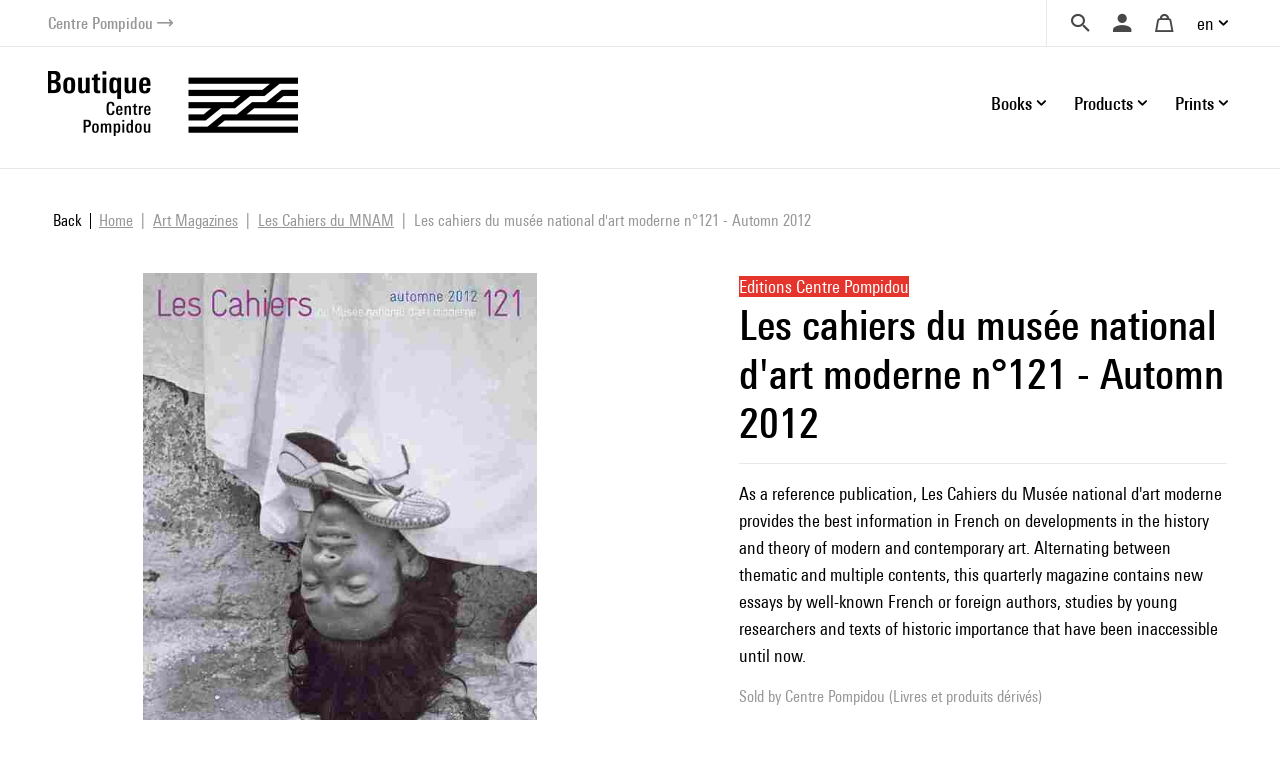

--- FILE ---
content_type: text/html; charset=UTF-8
request_url: https://boutique.centrepompidou.fr/en/product/352-les-cahiers-du-musee-national-dart-moderne-121-automne-2012.html
body_size: 13429
content:
<!DOCTYPE html>
<html class="no-js" lang="en">
<head>
	<meta charset="utf-8">
	<meta http-equiv="X-UA-Compatible" content="IE=edge,chrome=1">
	<meta name="viewport" content="width=device-width, initial-scale=1">
	<title>
				Les cahiers du musée national d'art moderne n°121 - Automn 2012 · Centre Pompidou Online Shop		
	</title>
	<meta name="description" content="As a reference publication, Les Cahiers du Musée national d'art moderne provides the best information in French on developments in the history and theory.">
	<meta http-equiv="content-language" content="en">

	<link rel="alternate" hreflang="fr" href="https://boutique.centrepompidou.fr/fr/product/352-les-cahiers-du-musee-national-dart-moderne-121-automne-2012.html">
	<link rel="alternate" hreflang="en" href="https://boutique.centrepompidou.fr/en/product/352-les-cahiers-du-musee-national-dart-moderne-121-automne-2012.html">
	<link rel="canonical" href="https://boutique.centrepompidou.fr/en/product/352-les-cahiers-du-musee-national-dart-moderne-121-automne-2012.html">

	<link rel="apple-touch-icon" sizes="180x180" href="/files/branches/centrepompidou/24153-99d680f7-faviconapple/branches-24153.png">
	<link rel="icon" type="image/png" sizes="32x32" href="/files/branches/centrepompidou/24153-99d680f7-favicon32/branches-24153.png">
	<link rel="icon" type="image/png" sizes="16x16" href="/files/branches/centrepompidou/24153-99d680f7-favicon16/branches-24153.png">
	<link rel="shortcut icon" type="image/png" href="/files/branches/centrepompidou/24153-99d680f7-favicon16/branches-24153.png">


	<meta property="og:title" content="Les cahiers du musée national d'art moderne n°121 - Automn 2012">
	<meta property="og:url" content="https://boutique.centrepompidou.fr/en/product/352-les-cahiers-du-musee-national-dart-moderne-121-automne-2012.html">
	<meta property="og:type" content="product">
	<meta property="og:image" content="https://boutique.centrepompidou.fr/files/products/352/464-6229e30f-xl/les-cahiers-du-musee-national.jpg">
	<meta property="og:description" content="As a reference publication, Les Cahiers du Musée national d'art moderne provides the best information in French on developments in the history and theory of modern and contemporary art. Alternating between thematic and multiple contents, this quarterly magazine contains new essays by well-known French...">
	<meta property="og:site_name" content="Centre Pompidou Online Shop">

	<script type="application/ld+json">
	{"@context":"https:\/\/schema.org","@type":"Product","name":"Les cahiers du mus\u00e9e national d'art moderne n\u00b0121 - Automn 2012","sku":"9782844265869","description":"As a reference publication, Les Cahiers du Mus\u00e9e national d'art moderne provides the best information in French on developments in the history and theory of modern and contemporary art. Alternating between thematic and multiple contents, this quarterly magazine contains new essays by well-known French or foreign authors, studies by young researchers and texts of historic importance that have been inaccessible until now.","url":"https:\/\/boutique.centrepompidou.fr\/en\/product\/352-les-cahiers-du-musee-national-dart-moderne-121-automne-2012.html","image":"https:\/\/boutique.centrepompidou.fr\/files\/products\/352\/464-6229e30f-xl\/les-cahiers-du-musee-national.jpg","gtin13":"9782844265869","offers":{"@type":"Offer","price":"23.00","priceCurrency":"EUR","url":"https:\/\/boutique.centrepompidou.fr\/en\/product\/352-les-cahiers-du-musee-national-dart-moderne-121-automne-2012.html","valueAddedTaxIncluded":true,"availability":"https:\/\/schema.org\/InStock"}}
	</script>
	<script type="application/ld+json">
	{"@context":"https:\/\/schema.org","@type":"BreadcrumbList","itemListElement":[{"@type":"ListItem","position":1,"name":"Art Magazines","item":"https:\/\/boutique.centrepompidou.fr\/en\/products\/2286-art-magazines\/"},{"@type":"ListItem","position":2,"name":"Les Cahiers du MNAM","item":"https:\/\/boutique.centrepompidou.fr\/en\/products\/2287-les-cahiers-du-mnam\/"}]}
	</script>

	<style type="text/css">
		[v-cloak] { display: none; }
	</style>

	<link rel="stylesheet" href="/css/centrepompidou.css?t=1754322761">

<script type="text/javascript">
var funcarray = function(){};
funcarray.prototype = structuredClone(Array.prototype);
funcarray.prototype.jpush = function(func) {
		if (typeof($) !== 'undefined') {
		func($);
	} else {
		Array.prototype.push.call(this, func);
	}
}
var funcs = new funcarray();

var qfarray = function(){};
qfarray.prototype = structuredClone(Array.prototype);
qfarray.prototype.jpush = function(func) {
		if (typeof(Vue) !== 'undefined') {
		func(Vue);
	} else {
		Array.prototype.push.call(this, func);
	}
}
var qf = new qfarray();
</script>

<script>
(function(w,d,s,l,i){w[l]=w[l]||[];w[l].push({"gtm.start":new Date().getTime(),event:"gtm.js"});
var f=d.getElementsByTagName(s)[0],j=d.createElement(s),dl=l!="dataLayer"?"&l="+l:"";j.async=true;
j.src="https://www.googletagmanager.com/gtm.js?id="+i+dl;f.parentNode.insertBefore(j,f);
})(window,document,"script","dataLayer","GTM-TKTGGX9");
</script>
<script>
window.dataLayer = window.dataLayer || [];
window.gtag = window.gtag || function() { dataLayer.push(arguments) }
gtag("consent", "default", {"ad_storage": "denied"});
gtag("config", "GTM-TKTGGX9", {"anonymize_ip":true,"debug_mode":false});
</script>

<script>
dataLayer.push({"event":"page_view","lang":"en","content_group1":"Products","content_group2":"Home","content_group3":"Art Magazines","content_group4":"Les Cahiers du MNAM"});
</script>
</head>
<body class="Application Products-details">

	<a id="top" tabindex="0"></a>
	


	<a class="sr-only sr-only-focusable small d-flex justify-content-center text-decoration-none p-2" href="#navigation">Skip to menu</a>
<a class="sr-only sr-only-focusable small d-flex justify-content-center text-decoration-none p-2" href="#main-content">Skip to content</a>

<header id="Header" class="Header border-bottom border-light">
	<div class="ml-sm-4 mr-sm-4 ml-xl-5 mr-xl-5 pl-3 pr-3 pl-sm-0 pr-sm-0">
	<div class="d-flex justify-content-end align-items-center">
		<a href="https://www.centrepompidou.fr/en/" title="Visit the Centre Pompidou" target="_blank" class="d-flex align-items-center text-decoration-none">
			<span class="h6 mb-0 small text-secondary">Centre Pompidou</span>
			<span class="front-arrow-slider-right small text-secondary ml-1"></span>
		</a>
		<div class="ml-auto">
			<nav role="navigation" class="SecondaryMenu position-relative" aria-label="Secondary menu">
				<ul class="list-inline mb-0 d-flex align-items-center">
					<li class="">
						<div class="Search pl-4 pr-3">
							<a id="SearchButton" href="javascript:;" class="d-flex align-items-center text-decoration-none" title="Search">
								<span class="h6 m-0 text-dark front-search"></span>
							</a>
						</div>
						<div style="display: none;" id="hidden-search">
							<div class="SearchMenu">
																<div class="ProductsSearch" role="search">

	<div id="productssearch" class="form-group w-100">

		<div>
			<a id="ProductsSearch-close" data-fancybox-close class="position-fixed d-flex align-items-center justify-content-center"><span class="front-close"></span></a>
		</div>

		<vue-autosuggest
			ref="autocomplete"
			v-model="w"
			:suggestions="suggestions"
			:input-props="inputProps"
			:section-configs="sectionConfigs"
			:get-suggestion-value="getSuggestionValue"
			:should-render-suggestions="shouldRenderSuggestions"
			@input="fetchResults"
		>

			<template slot="before-input">
	<label :for="inputProps.id" class="sr-only">Search a product</label>
</template>

			<template slot-scope="{suggestion}">
				<div v-if="suggestion.name === 'wild'" class="Suggestion-wild">
					<a v-if="suggestion.item.count > 0" :href="suggestion.item.value">
						<span class="d-block">{{suggestion.item.title}}</span>
						<span class="d-block view-all">Browse all the results</span>
					</a>
					<div v-else>
						<span class="d-block">{{suggestion.item.title}}</span>
					</div>
				</div>
				<div v-else-if="suggestion.name === 'products'" class="Suggestion-products">
					<a :href="suggestion.item.value" class="Suggestion-products-view d-flex">
						<div class="ProductsSearch-picture d-flex align-items-center justify-content-center bg-white">
							<img :src="suggestion.item.image" class="mw-100 w-auto">
						</div>
						<div>
							<span class="d-block" v-html="suggestion.item.title"></span>
							<span class="d-block" v-html="suggestion.item.price"></span>
						</div>
					</a>
				</div>
				<div v-else class="Suggestion-categories">
					<a :href="suggestion.item.value" v-html="suggestion.item.title"></a>
				</div>
			</template>

		</vue-autosuggest>

		
	</div>

</div>

<script type="text/javascript">
funcs.push(function($) {
	var vueAutosuggest = require('vue-autosuggest');
	Vue.directive('vue-autosuggest', vueAutosuggest);
	var autocomplete = new Vue({
		"el": "#productssearch",
		"data": function() {
			return {
				suggestions: [],
				w: "",
				timeout: null,
				debounceMilliseconds: 250,
				selected: null,
				results: [],
				inputProps: {
					id: 'ProductsSearch-input',
					placeholder: "Search",
					class: 'form-control',
					name: 'w'
				},
				url: "\/en\/autocomplete\/results.json",
				sectionConfigs: {"default":{"limit":0,"onSelected":function(selected, originalInput) {
					if (originalInput && originalInput.length > 0) {
						window.open("\/en\/search\/products\/" + "?" + $.param({q: originalInput}), "_self");
					}
					return false;
			}},"wild":{"limit":1,"label":"Search by keywords","onSelected":function(selected, originalInput) {
			var url = selected.item.value;
			if (url) {
				$.fancybox.close();
				window.open(selected.item.value, "_self");
			}
		}},"products":{"limit":3,"label":"Products","onSelected":function(selected, originalInput) {
			var url = selected.item.value;
			if (url) {
				$.fancybox.close();
				window.open(selected.item.value, "_self");
			}
		}},"categories":{"limit":10,"label":"Categories","onSelected":function(selected, originalInput) {
			var url = selected.item.value;
			if (url) {
				$.fancybox.close();
				window.open(selected.item.value, "_self");
			}
		}},"product_courant":{"limit":10,"label":"Artistic mouvement","onSelected":function(selected, originalInput) {
			var url = selected.item.value;
			if (url) {
				$.fancybox.close();
				window.open(selected.item.value, "_self");
			}
		}},"product_artist":{"limit":10,"label":"Artist","onSelected":function(selected, originalInput) {
			var url = selected.item.value;
			if (url) {
				$.fancybox.close();
				window.open(selected.item.value, "_self");
			}
		}},"product_topics":{"limit":10,"label":"Topics","onSelected":function(selected, originalInput) {
			var url = selected.item.value;
			if (url) {
				$.fancybox.close();
				window.open(selected.item.value, "_self");
			}
		}}}			};
		},
		"methods": {
			fetchResults: function() {
				var self = this;
				var query = self.w;
				clearTimeout(self.timeout);
				if (query == null || query.length < 2 || query == '') {
					self.suggestions = [];
					self.selected = null;
					return;
				}
				self.timeout = setTimeout(function() {
					$.getJSON(self.url, {w: query}, function(data) {
						self.selected = null;
						self.suggestions = data.suggestions;
					});
				}, self.debounceMilliseconds);
			},
			getSuggestionValue: function(suggestion) {
				return this.w;
			},
			shouldRenderSuggestions: function(size, loading) {
				return true;
			}
		}
	});
});
</script>
															</div>
						</div>
						<script type="text/javascript">
							funcs.push(function($) {
								require('fancybox');
								$('#SearchButton').fancybox({
									src: "#hidden-search",
					        		backFocus  : false,
					        		slideClass : "fancybox-search",
					        		toolbar    : 0,
					        		touch      : 0,
					        		smallBtn   : 0
					    		});
							});
						</script>
					</li>
					<li>
												<div class="dropdown dropdownUser pl-2 pr-2">
							<a class="h6 m-0 text-dark text-decoration-none d-flex align-items-center" data-iform='{"slideClass":"s"}' href="/en/user/signin/" title="Login">
								<span class="front-user d-inline-block"></span>
							</a>
						</div>
											</li>
					<li>
						<div class="dropdown dropdownCart pl-2 pr-2">
																						<a href="/en/cart/" class="h6 m-0 pl-2 pr-2 text-dark d-flex align-items-center text-decoration-none" title="Your cart">
									<span class="front-basket"></span>
								</a>
													</div>
					</li>
					<li>
												<div class="dropdown dropdownLanguage">
							<a href="/" class="dropdown-toggle d-flex align-items-center text-decoration-none" id="languageDropdown" role="button" data-toggle="dropdown" aria-haspopup="true" aria-expanded="false">
								en							</a>
							<div class="dropdown-menu dropdown-menu-right pt-3 pb-3 pr-2 pl-2" aria-labelledby="languageDropdown">
																<a href="https://boutique.centrepompidou.fr/fr/product/352-les-cahiers-du-musee-national-dart-moderne-121-automne-2012.html" class="dropdown-item text-dark">
									Français								</a>
																<a href="https://boutique.centrepompidou.fr/en/product/352-les-cahiers-du-musee-national-dart-moderne-121-automne-2012.html" class="dropdown-item active text-dark">
									English								</a>
															</div>
						</li>
											</li>
				</ul>
			</nav>
		</div>
	</div>
	</div>
</header>

<a id="navigation" tabindex="0"></a>

<div class="PrimaryMenuContainer ml-sm-4 mr-sm-4 ml-xl-5 mr-xl-5 d-sm-flex justify-sm-content-end align-items-sm-center pt-sm-4 pb-sm-4 position-relative">
	<div class="Brand">
				<a href="/en/" title="Centre Pompidou Online Shop">
			<img src="/files/branches/centrepompidou/242-f53b197f.png" width="250" class="logo">
		</a>
			</div>
	<button class="Burger d-block d-sm-none position-absolute" aria-expanded="false">
		<span></span>
		<span></span>
		<span></span>
	  	<span></span>
	</button>
	<div class="ml-auto">
		<nav class="navbar PrimaryMenu mask" role="navigation" aria-label="Primary menu">
			<ul class="navbar-nav mb-sm-0 list-unstyled d-sm-flex align-items-sm-center position-relative">

				<li class="nav-item dropdown position-static ml-3 ml-md-4">
					<a href="/" class="nav-link dropdown-toggle h6 mb-0 d-flex align-items-center justify-content-between text-decoration-none pr-3 pr-sm-0" id="dropdownBooks" data-toggle="dropdown" role="button" aria-haspopup="true" aria-expanded="false">
						Books						<span class="front-plus d-sm-none"></span>
						<span class="front-minus d-sm-none"></span>
					</a>
					<div class="dropdown-menu mt-2 mb-2 pl-md-4 pb-sm-4 pt-sm-4" aria-labelledby="dropdownBooks">
						<div class="menu-items menu-items-books pb-mb-4 mr-5 ml-sm-5">
							<h3 class="menu-items-title mb-3 mt-sm-2 d-none d-sm-block">
																								<a href="/en/content/books-1.html">Books</a>
															</h3>
							<div class="d-md-flex mb-md-3">
																																<ul id="main-nav-books" class="list-unstyled">
																		<li class="d-flex justify-content-between align-items-center">
										<a href="/en/products/2261-art-books/" class="menu-item-link d-block pb-1 pt-1">Art books</a>
										<span class="front-arrow-slider-right mr-2"></span>
									</li>
																		<li class="d-flex justify-content-between align-items-center">
										<a href="/en/products/2279-graphic-arts/" class="menu-item-link d-block pb-1 pt-1">Graphic Arts</a>
										<span class="front-arrow-slider-right mr-2"></span>
									</li>
																		<li class="d-flex justify-content-between align-items-center">
										<a href="/en/products/2282-essays-and-literature/" class="menu-item-link d-block pb-1 pt-1">Essays and Literature</a>
										<span class="front-arrow-slider-right mr-2"></span>
									</li>
																		<li class="d-flex justify-content-between align-items-center">
										<a href="/en/products/2286-art-magazines/" class="menu-item-link d-block pb-1 pt-1">Art Magazines</a>
										<span class="front-arrow-slider-right mr-2"></span>
									</li>
																		<li class="d-flex justify-content-between align-items-center">
										<a href="/en/products/2289-children-books/" class="menu-item-link d-block pb-1 pt-1">Children's Books</a>
										<span class="front-arrow-slider-right mr-2"></span>
									</li>
																	</ul>
								<div id="flyouts-books" class="flyouts d-none d-md-block pb-3 pt-3 mt-n3 mb-n3 border-left">
																		<ul class="sub-menu list-unstyled" style="display: block;">
																				<li>
											<a href="/en/products/2267-exhibition-catalogs-and-monographs/" class="menu-item-link d-none d-sm-block pt-1 pb-1 pl-3">
												Exhibition catalogs and monographs											</a>
										</li>
																				<li>
											<a href="/en/products/2277-fashion/" class="menu-item-link d-none d-sm-block pt-1 pb-1 pl-3">
												Fashion											</a>
										</li>
																				<li>
											<a href="/en/products/2269-photography/" class="menu-item-link d-none d-sm-block pt-1 pb-1 pl-3">
												Photography											</a>
										</li>
																				<li>
											<a href="/en/products/2270-architecture/" class="menu-item-link d-none d-sm-block pt-1 pb-1 pl-3">
												Architecture											</a>
										</li>
																				<li>
											<a href="/en/products/2273-design/" class="menu-item-link d-none d-sm-block pt-1 pb-1 pl-3">
												Design											</a>
										</li>
																				<li>
											<a href="/en/products/2275-performing-arts/" class="menu-item-link d-none d-sm-block pt-1 pb-1 pl-3">
												Performing Arts											</a>
										</li>
																				<li>
											<a href="/en/products/2276-cinema/" class="menu-item-link d-none d-sm-block pt-1 pb-1 pl-3">
												Cinema											</a>
										</li>
																				<li>
											<a href="/en/products/2278-music/" class="menu-item-link d-none d-sm-block pt-1 pb-1 pl-3">
												Music											</a>
										</li>
																				<li>
											<a href="/en/products/2268-plastic-arts/" class="menu-item-link d-none d-sm-block pt-1 pb-1 pl-3">
												Plastic Arts											</a>
										</li>
																				<li>
											<a href="/en/products/2272-landscape-and-environment/" class="menu-item-link d-none d-sm-block pt-1 pb-1 pl-3">
												Landscape and Environment											</a>
										</li>
																			</ul>
																		<ul class="sub-menu list-unstyled">
																				<li>
											<a href="/en/products/2280-comic-and-graphic-design/" class="menu-item-link d-none d-sm-block pt-1 pb-1 pl-3">
												Comic and Graphic Design											</a>
										</li>
																				<li>
											<a href="/en/products/2430-graphism/" class="menu-item-link d-none d-sm-block pt-1 pb-1 pl-3">
												Graphism											</a>
										</li>
																			</ul>
																		<ul class="sub-menu list-unstyled">
																				<li>
											<a href="/en/products/2283-esthetic-essay-and-art-history/" class="menu-item-link d-none d-sm-block pt-1 pb-1 pl-3">
												Esthetic Essay and Art History											</a>
										</li>
																				<li>
											<a href="/en/products/2284-critical-essay-history/" class="menu-item-link d-none d-sm-block pt-1 pb-1 pl-3">
												Critical Essay - History											</a>
										</li>
																				<li>
											<a href="/en/products/2285-literature/" class="menu-item-link d-none d-sm-block pt-1 pb-1 pl-3">
												Literature											</a>
										</li>
																			</ul>
																		<ul class="sub-menu list-unstyled">
																				<li>
											<a href="/en/products/2287-les-cahiers-du-mnam/" class="menu-item-link d-none d-sm-block pt-1 pb-1 pl-3">
												Les Cahiers du MNAM											</a>
										</li>
																				<li>
											<a href="/en/products/2288-other-magazines/" class="menu-item-link d-none d-sm-block pt-1 pb-1 pl-3">
												Other Magazines											</a>
										</li>
																			</ul>
																		<ul class="sub-menu list-unstyled">
																				<li>
											<a href="/en/products/33-children-art-books/" class="menu-item-link d-none d-sm-block pt-1 pb-1 pl-3">
												Children's art books											</a>
										</li>
																				<li>
											<a href="/en/products/2292-baby-books/" class="menu-item-link d-none d-sm-block pt-1 pb-1 pl-3">
												Baby Books											</a>
										</li>
																				<li>
											<a href="/en/products/2291-children-book-and-pop-up-book/" class="menu-item-link d-none d-sm-block pt-1 pb-1 pl-3">
												Children's book and Pop-up book											</a>
										</li>
																				<li>
											<a href="/en/products/2293-arts-and-crafts/" class="menu-item-link d-none d-sm-block pt-1 pb-1 pl-3">
												Arts and Crafts											</a>
										</li>
																			</ul>
																	</div>
															</div>
						</div>
					</div>
				</li>

				<li class="nav-item dropdown position-static ml-3 ml-md-4">
					<a href="/" class="nav-link dropdown-toggle h6 mb-0 d-flex align-items-center justify-content-between text-decoration-none pr-3 pr-sm-0" id="dropdownProducts" data-toggle="dropdown" role="button" aria-haspopup="true" aria-expanded="false">
						Products						<span class="front-plus d-sm-none"></span>
						<span class="front-minus d-sm-none"></span>
					</a>
					<div class="dropdown-menu mt-2 mb-2 pl-md-4 pb-sm-4 pt-sm-4" aria-labelledby="dropdownProducts">



						<div class="menu-items menu-items-products mr-5 pb-mb-4 ml-sm-5"> 							<h3 class="menu-items-title mb-3 mt-sm-2 d-none d-sm-block">
																								<a href="/en/content/products-1.html">Products</a>
															</h3>



							<div class="d-md-flex mb-md-3">
																																<ul id="main-nav-products" class="list-unstyled">
																		<li class="d-flex justify-content-between align-items-center">
										<a href="/en/products/17-design-decoration/" class="menu-item-link d-block pb-1 pt-1">Design &amp; decoration</a>
										<span class="front-arrow-slider-right mr-2"></span>
									</li>
																		<li class="d-flex justify-content-between align-items-center">
										<a href="/en/products/15-stationery/" class="menu-item-link d-block pb-1 pt-1">Stationery</a>
										<span class="front-arrow-slider-right mr-2"></span>
									</li>
																		<li class="d-flex justify-content-between align-items-center">
										<a href="/en/products/18-fashion-accessories/" class="menu-item-link d-block pb-1 pt-1">Fashion &amp; Accessories</a>
										<span class="front-arrow-slider-right mr-2"></span>
									</li>
																		<li class="d-flex justify-content-between align-items-center">
										<a href="/en/products/16-children/" class="menu-item-link d-block pb-1 pt-1">Children</a>
										<span class="front-arrow-slider-right mr-2"></span>
									</li>
																		<li class="d-flex justify-content-between align-items-center">
										<a href="/en/products/2248-reproductions/" class="menu-item-link d-block pb-1 pt-1">Reproductions</a>
										<span class="front-arrow-slider-right mr-2"></span>
									</li>
									
																											<li class="main-nav-products-special d-flex justify-content-between align-items-center mt-4">

																				<span class="menu-item-link d-block"><a href="/en/contents/ideescadeaux.html" class="text-blue">Gifts Ideas</a></span>
																				<span class="front-arrow-slider-right mr-2"></span>
									</li>
									
																											<li class="main-nav-products-special d-flex justify-content-between align-items-center mt-2">
										<a href="/en/products/2224-limited-edition/" class="menu-item-link d-block text-warning">Limited Edition</a>
										<span class="front-arrow-slider-right mr-2"></span>
									</li>
									
								</ul>
								<div id="flyouts-products" class="flyouts d-none d-md-block pb-3 pt-3 mt-n3 mb-n3 border-left">
																		<ul class="sub-menu list-unstyled" style="display: block;">
																				<li>
											<a href="/en/products/2186-home-decor/" class="menu-item-link d-none d-sm-block pt-1 pb-1 pl-3">
												Home Decor											</a>
										</li>
																				<li>
											<a href="/en/products/2247-removable-wallpaper/" class="menu-item-link d-none d-sm-block pt-1 pb-1 pl-3">
												Removable Wallpaper											</a>
										</li>
																				<li>
											<a href="/en/products/2187-workspace/" class="menu-item-link d-none d-sm-block pt-1 pb-1 pl-3">
												Workspace											</a>
										</li>
																				<li>
											<a href="/en/products/2104-table-art/" class="menu-item-link d-none d-sm-block pt-1 pb-1 pl-3">
												Table Art											</a>
										</li>
																			</ul>
																		<ul class="sub-menu list-unstyled">
																				<li>
											<a href="/en/products/2154-notebooks-cards/" class="menu-item-link d-none d-sm-block pt-1 pb-1 pl-3">
												Notebooks &amp; Cards											</a>
										</li>
																				<li>
											<a href="/en/products/2252-activity-books/" class="menu-item-link d-none d-sm-block pt-1 pb-1 pl-3">
												Activity Books											</a>
										</li>
																				<li>
											<a href="/en/products/2251-stationnery/" class="menu-item-link d-none d-sm-block pt-1 pb-1 pl-3">
												Stationnery											</a>
										</li>
																				<li>
											<a href="/en/products/2157-pens-pencils/" class="menu-item-link d-none d-sm-block pt-1 pb-1 pl-3">
												Pens &amp; Pencils											</a>
										</li>
																			</ul>
																		<ul class="sub-menu list-unstyled">
																				<li>
											<a href="/en/products/2192-jewelry/" class="menu-item-link d-none d-sm-block pt-1 pb-1 pl-3">
												Jewelry											</a>
										</li>
																				<li>
											<a href="/en/products/2253-clothes/" class="menu-item-link d-none d-sm-block pt-1 pb-1 pl-3">
												Clothes											</a>
										</li>
																				<li>
											<a href="/en/products/2522-aigle-centre-pompidou/" class="menu-item-link d-none d-sm-block pt-1 pb-1 pl-3">
												Aigle X Centre Pompidou											</a>
										</li>
																				<li>
											<a href="/en/products/2189-bags-and-pencil-cases/" class="menu-item-link d-none d-sm-block pt-1 pb-1 pl-3">
												Bags and Pencil Cases											</a>
										</li>
																				<li>
											<a href="/en/products/2254-scarves/" class="menu-item-link d-none d-sm-block pt-1 pb-1 pl-3">
												Scarves											</a>
										</li>
																				<li>
											<a href="/en/products/2191-accessories/" class="menu-item-link d-none d-sm-block pt-1 pb-1 pl-3">
												Accessories											</a>
										</li>
																				<li>
											<a href="/en/products/2190-high-tech/" class="menu-item-link d-none d-sm-block pt-1 pb-1 pl-3">
												High-tech											</a>
										</li>
																			</ul>
																		<ul class="sub-menu list-unstyled">
																				<li>
											<a href="/en/products/2158-games-toys/" class="menu-item-link d-none d-sm-block pt-1 pb-1 pl-3">
												Games &amp; Toys											</a>
										</li>
																				<li>
											<a href="/en/products/2188-creative-activities/" class="menu-item-link d-none d-sm-block pt-1 pb-1 pl-3">
												Creative Activities											</a>
										</li>
																				<li>
											<a href="/en/products/2250-kids-fashion/" class="menu-item-link d-none d-sm-block pt-1 pb-1 pl-3">
												Kids Fashion											</a>
										</li>
																			</ul>
																		<ul class="sub-menu list-unstyled">
																				<li>
											<a href="/en/products/2155-posters/" class="menu-item-link d-none d-sm-block pt-1 pb-1 pl-3">
												Posters											</a>
										</li>
																				<li>
											<a href="/en/products/2232-prints/" class="menu-item-link d-none d-sm-block pt-1 pb-1 pl-3">
												Prints											</a>
										</li>
																			</ul>
																											<ul class="sub-menu list-unstyled">
																				<li>
											<a href="/en/products/2256-for-the-centre-pompidou-lovers/" class="menu-item-link d-none d-sm-block pt-1 pb-1 pl-3">
												For the Centre Pompidou lovers											</a>
										</li>
																				<li>
											<a href="/en/products/2257-for-art-lovers/" class="menu-item-link d-none d-sm-block pt-1 pb-1 pl-3">
												For Art lovers											</a>
										</li>
																				<li>
											<a href="/en/products/2259-less-than-50-euros/" class="menu-item-link d-none d-sm-block pt-1 pb-1 pl-3">
												Less than 50 euros											</a>
										</li>
																				<li>
											<a href="/en/products/2260-sumptuous-gifts/" class="menu-item-link d-none d-sm-block pt-1 pb-1 pl-3">
												Sumptuous gifts											</a>
										</li>
																				<li>
											<a href="/en/products/2518-masterpieces/" class="menu-item-link d-none d-sm-block pt-1 pb-1 pl-3">
												Masterpieces											</a>
										</li>
																				<li>
											<a href="/en/products/2815-sales-winter-2026/" class="menu-item-link d-none d-sm-block pt-1 pb-1 pl-3">
												Sales											</a>
										</li>
																			</ul>
																	</div>
								
															</div>
						</div>

					</div>

				</li>
				<li class="nav-item dropdown position-static ml-3 ml-md-4">
					<a href="/" class="nav-link dropdown-toggle h6 mb-0 d-flex align-items-center justify-content-between text-decoration-none pr-3 pr-sm-0" id="dropdownPOD" data-toggle="dropdown" role="button" aria-haspopup="true" aria-expanded="false">
						Prints						<span class="front-plus d-sm-none"></span>
						<span class="front-minus d-sm-none"></span>
					</a>
					<div class="dropdown-menu mt-2 mb-2 pl-md-4 pt-sm-4" aria-labelledby="dropdownPOD">
						<div class="menu-items pb-sm-4 pt-1 ml-sm-5">
							<h3 class="menu-items-title mb-3 mt-sm-1 d-none d-sm-block">
																								<a href="/en/content/prints-1.html">Prints</a>
															</h3>
							<div class="row no-gutters mb-n3 mb-sm-1">
																																								<div class="col-sm-7 col-md-6">
									<h5 class="menu-items-subtitle mb-0 pb-2 pt-1 pl-md-3">Wall Art</h5>
									<div class="pb-4 pb-sm-0">
																				<a class="menu-item-link d-block pt-1 pb-1 pl-md-3" href="/en/products/2089-art-prints/">Art Prints</a>
																				<a class="menu-item-link d-block pt-1 pb-1 pl-md-3" href="/en/products/2092-acrylic-prints/">Acrylic Prints</a>
																				<a class="menu-item-link d-block pt-1 pb-1 pl-md-3" href="/en/products/2093-metal-prints/">Metal Prints</a>
																				<a class="menu-item-link d-block pt-1 pb-1 pl-md-3" href="/en/products/2094-canvas-prints/">Canvas Prints</a>
																				<a class="menu-item-link d-block pt-1 pb-1 pl-md-3" href="/en/products/2095-removable-wallpaper/">Removable Wallpaper</a>
																			</div>
								</div>
																<div class="col-sm-7 col-md-6">
									<h5 class="menu-items-subtitle mb-0 pb-2 pt-1 pl-md-3">Apparel</h5>
									<div class="pb-4 pb-sm-0">
																				<a class="menu-item-link d-block pt-1 pb-1 pl-md-3" href="/en/products/2097-shirts/">T-Shirts</a>
																				<a class="menu-item-link d-block pt-1 pb-1 pl-md-3" href="/en/products/2100-hoodies/">Hoodies</a>
																				<a class="menu-item-link d-block pt-1 pb-1 pl-md-3" href="/en/products/2099-sweatshirts/">Sweatshirts</a>
																				<a class="menu-item-link d-block pt-1 pb-1 pl-md-3" href="/en/products/2806-bath-and-beach-towels/">Bath and Beach Towels</a>
																			</div>
								</div>
																							</div>
						</div>
					</div>
				</li>
				<li class="small d-block d-sm-none">&nbsp;</li>
							</ul>
		</nav>
	</div>
</div>

<script type="text/javascript">
funcs.push(function($) {
	require('menu-aim');

	$(".Burger").click(function(e) {
		if ($(this).attr('aria-expanded') == 'false') {
			$(this).attr('aria-expanded','true');
			$(".PrimaryMenu").addClass("show").removeClass("mask");
		} else {
			$(this).attr('aria-expanded','false');
			$(".PrimaryMenu").addClass("mask").removeClass("show");
		}
	});
	$('.dropdown-menu').click(function(e) {
		e.stopPropagation();
	});


	//function resizemenuaim() {

		$('.flyouts').each(function(i, el) {
			var $flyout = $(el);
			var $nav = $flyout.prev('ul');
			$("li", $nav).first().addClass('hover');
			$nav.menuAim({
				activate: function(a) {
					var idx = $(a).index();
					$('ul', $flyout).not(idx).hide();
					$('ul', $flyout).eq(idx).show();
					$("li", $nav).removeClass('hover');
					if ($('ul', $flyout).eq(idx).find('li:first-child').length > 0) {
						$(a).addClass('hover');
					}
				},
				deactivate: function(a){
					var idx = $(a).index();
					$('ul', $flyout).eq(idx).hide();
					$(a).removeClass('hover');
				}
			});
		});

	//}

	//$(document).ready(resizemenuaim);
	//$(window).resize(resizemenuaim);
});

</script>

<div class="Baseline d-none d-sm-flex justify-content-center border-bottom border-light position-relative mt-2 mb-4">
	<span class="bg-white pl-4 pr-4 d-inline-block " style="font-size:20px;position: absolute;top: -16px;background: white;">
	Offer yourself art and color	</span>
</div>

<a id="main-content" tabindex="0"></a>

	 <main class="Main" role="main">

	 	
	 		 				<nav aria-label="breadcrumb" class="breadcrumb-nav">
					<a class="breadcrumb-backlink" href="/"><span>Back</span></a>
				<ol class="breadcrumb mr-auto flex-grow-1">
			<li class="breadcrumb-item">
				<a href="/en/"><span>Home</span></a>
			</li>
										<li class="breadcrumb-item">
										<a href="/en/products/2286-art-magazines/"><span>Art Magazines</span></a>
									</li>
							<li class="breadcrumb-item">
										<a href="/en/products/2287-les-cahiers-du-mnam/"><span>Les Cahiers du MNAM</span></a>
									</li>
							<li class="breadcrumb-item active" aria-current="page">
										<span>Les cahiers du musée national d'art moderne n°121 - Automn 2012</span>
									</li>
							</ol>
	</nav>
		<section class="ProductDetails">

	<div class="ProductDetails-content">

		<div class="ProductDetails-photoarea">

	<div class="ProductDetails-photoarea-content">

		
		<div class="Photoarea slider-for no-views">
													<figure>
					<a href="/files/products/352/464-6229e30f-xxl/les-cahiers-du-musee-national.jpg" data-fancybox="posters" data-caption="">
					<img src="/files/products/352/464-6229e30f-xl/les-cahiers-du-musee-national.jpg" alt="Les cahiers du musée national d'art moderne n°121 - Automn 2012">					</a>
									</figure>
									</div>

		<div class="Views slider-nav no-slider-nav no-views">
							</div>

	</div>

	
</div>


<script type="text/javascript">
	
	var viewposter = function() {
		require('fancybox');
		$('[data-fancybox="posters"]').fancybox({
			buttons : ['close'],
			animationEffect: "fade",
			infobar: false,
			autoFocus: true,
			placeFocusBack: true,
			baseClass: 'VuesPopup'
		});
	}

	funcs.push(viewposter);
</script>

		<div class="ProductDetails-data">

			<div class="ProductDetails-data-content">

					<div class="ProductDetails-tag">
								<span class="label" style="color:#FFFFFF;background-color:#E4342C;">
Editions Centre Pompidou
</span>	</div>

				<h1 class="ProductDetails-title">Les cahiers du musée national d'art moderne n°121 - Automn 2012</h1>

				<div class="ProductDetails-reference">
					9782844265869				</div>

				
					<p class="ProductDetails-teaser">
		<p>As a reference publication, Les Cahiers du Musée national d'art moderne provides the best information in French on developments in the history and theory of modern and contemporary art. Alternating between thematic and multiple contents, this quarterly magazine contains new essays by well-known French or foreign authors, studies by young researchers and texts of historic importance that have been inaccessible until now.</p>
	</p>

								

		<form action="/en/cart/update/" method="post" id="variants" v-cloak>
		<input name="r" type="hidden" value="/en/product/352-les-cahiers-du-musee-national-dart-moderne-121-automne-2012.html">
		<input type="hidden" name="add" :value="selectedVariantId">
		<div class="Variants">

			<div class="Variant" v-if="variants.length > 1" v-for="variant in variants">
				<div v-bind:class="{ 'Variant-selected': selectedVariant == variant, 'Variant-unavailable': !variant.available,  'Variant-available': variant.available }">
					<a class="Variant-label btn btn-sm text-decoration-none d-inline-block" href="#" v-on:click.prevent="selectVariant(variant)">
						<span>{{ variant.title }}</span>
					</a>
				</div>
			</div>

			<div class="Variant" v-if="variants.length == 1 && totalVariants > 1">
				<div class="Variant-disabled">
					<button disabled="disabled" class="Variant-label btn btn-sm text-decoration-none d-inline-block disabled">
						<span>{{ selectedVariant.title }}</span>
					</button>
				</div>
			</div>

			<div class="Variant-action">

				<div class="Variant-percent" v-if="!selectedVariant && lowestprice && lowestprice.prices.user.percent > 0">
					<span :class="'percent-' + (Math.floor(lowestprice.prices.user.percent / 10) * 10)">-{{ Math.floor(lowestprice.prices.user.percent) }}%</span>
				</div>

				<div class="Variant-percent" v-if="selectedVariant && selectedVariant.prices.user && selectedVariant.prices.user.price && selectedVariant.prices.user.percent > 0">
					<span :class="'percent-' + (Math.floor(selectedVariant.prices.user.percent / 10) * 10)">-{{ Math.floor(selectedVariant.prices.user.percent) }}%</span>
				</div>

				<div class="Variant-price Variant-price-default" v-if="!selectedVariant && lowestprice">

					<div class="price price-user" :class="{ 'price-withlabel': lowestprice.prices.user.label != '' }" v-if="lowestprice.prices.user.price">
						<span class="price-from" v-if="!uniqueprice">From</span>
						<span class="price-user-price" v-bind:class="{'price-nosale': !lowestprice.prices.user.price_strike, 'price-onsale': lowestprice.prices.user.price_strike}"><span class="sr-only">Current price</span>{{ lowestprice.prices.user.price_tax_display }}</span>
						<span v-if="lowestprice.prices.user.price_strike" class="price-strike price-user-strike"><span class="sr-only">Old price</span>{{ lowestprice.prices.user.price_strike_tax_display }}</span>
						<span v-if="lowestprice.prices.user.label != ''" class="price-label price-user-label"><span class="sr-only">Current price</span>{{ lowestprice.prices.user.label }}</span>
					</div>

					<div class="price-withother" v-if="lowestprice.prices.other.length > 0">
						<div class="price price-other" :class="{ 'price-withlabel': price.label != '' }" v-for="price in lowestprice.prices.other">
							<span class="price-other-price">{{ price.price_tax_display }}</span>
							<span v-if="price.label != ''" class="price-label price-other-label">{{ price.label }}</span>
						</div>
					</div>

					<div class="price price-suggested" :class="{'price-withstrike': lowestprice.prices.suggested.price_strike}" v-if="lowestprice.prices.suggested">
						<span class="price-suggested-label">Public price</span>
						<span class="price-suggested-price"><span class="sr-only">Current price</span>{{ lowestprice.prices.suggested.price_tax_display }}</span>
						<span class="price-suggested-strike" v-if="lowestprice.prices.suggested.price_strike"><span class="sr-only">Old price</span>{{ lowestprice.prices.suggested.price_strike_tax_display }}</span>
					</div>

					<span class="vatmsg" v-if="excltax">
						excl. taxes					</span>

				</div>

				<div class="Variant-price Variant-price-selected" v-if="selectedVariant && selectedVariant.prices.user && selectedVariant.prices.user.price" v-bind:class="{ 'Variant-price-unavailable': !selectedVariant.available,  'Variant-price-available': selectedVariant.available }">

					<div class="price price-user" :class="{ 'price-withlabel': selectedVariant.prices.user.label != '' }" v-if="selectedVariant.prices.user.price">
						<span class="price-user-price" v-bind:class="{'price-nosale': !selectedVariant.prices.user.price_strike, 'price-onsale': selectedVariant.prices.user.price_strike}"><span class="sr-only">Current price</span>{{ selectedVariant.prices.user.price_tax_display }}</span>
						<span v-if="selectedVariant.prices.user.price_strike" class="price-strike price-user-strike"><span class="sr-only">Old price</span>{{ selectedVariant.prices.user.price_strike_tax_display }}</span>
						<span v-if="selectedVariant.prices.user.label != ''" class="price-label price-user-label"><span class="sr-only">Current price</span>{{ selectedVariant.prices.user.label }}</span>
					</div>

					<div class="price-withother" v-if="selectedVariant.prices.other.length > 0">
						<div class="price price-other" :class="{ 'price-withlabel': price.label != '' }" v-for="price in selectedVariant.prices.other">
							<span class="price-other-price">{{ price.price_tax_display }}</span>
							<span v-if="price.label != ''" class="price-label price-other-label">{{ price.label }}</span>
						</div>
					</div>

					<div class="price price-suggested" :class="{'price-withstrike': selectedVariant.prices.suggested.price_strike}" v-if="selectedVariant.prices.suggested">
						<span class="price-suggested-label">Public price</span>
						<span class="price-suggested-price"><span class="sr-only">Current price</span>{{ selectedVariant.prices.suggested.price_tax_display }}</span>
						<span class="price-suggested-strike" v-if="selectedVariant.prices.suggested.price_strike"><span class="sr-only">Old price</span>{{ selectedVariant.prices.suggested.price_strike_tax_display }}</span>
					</div>

					<span class="vatmsg" v-if="excltax">
						excl. taxes					</span>

				</div>

				<div class="Variant-cart">
					
											<input v-if="(selectedVariant && available && selectedVariant.parameters)" type="hidden" name="parameters" :value="JSON.stringify(selectedVariant.parameters)">

						
						<button v-show="(!selectedVariant && available) || !hcaptchaVerified" disabled="disabled" v-tooltip:top="'Please select a product variant.'" class="btn btn-primary addtocart disabled"><span>Add to cart</span></button>
						<button v-if="is_quickview" v-show="selectedVariant && selectedVariant.prices.user.price && selectedVariant.available && hcaptchaVerified" class="btn btn-primary addtocart" @click.stop.prevent="quickAddToCart($event)"><span>Add to cart</span></button>
						<button v-else v-show="selectedVariant && selectedVariant.prices.user.price && selectedVariant.available && hcaptchaVerified" class="btn btn-primary addtocart" ><span>Add to cart</span></button>
										
					<div v-if="!available || (selectedVariant && !selectedVariant.available)" class="Variant-stockalert">
						Item unavailable											</div>

					<div v-show="selectedVariant && selectedVariant.shortage" class="Variant-shortage">
						Last available items					</div>
									</div>

				<div class="Variant-share" v-if="!is_quickview">
					
					<a target="popup" href="#" onclick="window.open('https://www.facebook.com/sharer/sharer.php?u=' + 'https%3A%2F%2Fboutique.centrepompidou.fr%2Fen%2Fproduct%2F352-les-cahiers-du-musee-national-dart-moderne-121-automne-2012.html', 'popup', 'width=626,height=436'); return false;">
						<span class="front-facebook"></span>
					</a>

																						<a target="popup" href="#" onclick="window.open('https://pinterest.com/pin/create/button/?url=https%3A%2F%2Fboutique.centrepompidou.fr%2Fen%2Fproduct%2F352-les-cahiers-du-musee-national-dart-moderne-121-automne-2012.html&media=https%3A%2F%2Fboutique.centrepompidou.fr%2Ffiles%2Fproducts%2F352%2F464-6229e30f-xl%2Fles-cahiers-du-musee-national.jpg&description=Les+cahiers+du+mus%C3%A9e+national+d%27art+moderne+n%C2%B0121+-+Automn+2012+%7C+Centre+Pompidou+Online+Shop', 'popup', 'width=626,height=436'); return false;">
							<span class="front-pinterest"></span>
						</a>
														</div>

			</div>

														
		</div>
	</form>

	<script type="text/javascript">
		qf.jpush(function(Vue) {
			Vue.directive('tooltip', function(el, binding) {
				$(el).tooltip({
					title: binding.value,
					placement: binding.arg,
					trigger: 'hover'
				})
			});
			var Variants = new Vue({ "el": "#variants"
	, "data": function() { return {
    "is_quickview": false,
    "uniqueprice": true,
    "variants": [
        {
            "id": 369,
            "title": null,
            "prices": {
                "user": {
                    "price": "22.53",
                    "price_tax": "23.00",
                    "price_tax_display": "\u20ac 23",
                    "price_strike": null,
                    "price_strike_tax": null,
                    "price_strike_tax_display": null,
                    "percent": 0,
                    "is_baseprice": true,
                    "currency": "EUR",
                    "label": "",
                    "excluding_tax": false
                },
                "other": [
                    {
                        "price": "21.40",
                        "price_tax": "21.85",
                        "price_tax_display": "\u20ac 21.85",
                        "price_strike": null,
                        "price_strike_tax": null,
                        "price_strike_tax_display": null,
                        "percent": 0,
                        "is_baseprice": false,
                        "currency": "EUR",
                        "label": "Member",
                        "excluding_tax": false,
                        "profile": "secutix"
                    }
                ],
                "suggested": null
            },
            "available": true,
            "shortage": false,
            "imagenumber": null,
            "parameters": [],
            "is_favorite": false,
            "cartoptions": {
                "1": 1
            },
            "optionids": []
        }
    ],
    "totalVariants": "1",
    "lowestprice": {
        "id": 369,
        "title": null,
        "prices": {
            "user": {
                "price": "22.53",
                "price_tax": "23.00",
                "price_tax_display": "\u20ac 23",
                "price_strike": null,
                "price_strike_tax": null,
                "price_strike_tax_display": null,
                "percent": 0,
                "is_baseprice": true,
                "currency": "EUR",
                "label": "",
                "excluding_tax": false
            },
            "other": [
                {
                    "price": "21.40",
                    "price_tax": "21.85",
                    "price_tax_display": "\u20ac 21.85",
                    "price_strike": null,
                    "price_strike_tax": null,
                    "price_strike_tax_display": null,
                    "percent": 0,
                    "is_baseprice": false,
                    "currency": "EUR",
                    "label": "Member",
                    "excluding_tax": false,
                    "profile": "secutix"
                }
            ],
            "suggested": null
        },
        "available": true,
        "shortage": false,
        "imagenumber": null,
        "parameters": [],
        "is_favorite": false,
        "cartoptions": {
            "1": 1
        }
    },
    "excltax": false,
    "hasVariantImages": false,
    "selectedVariants": [],
    "selectedVariant": {
        "id": 369,
        "title": null,
        "prices": {
            "user": {
                "price": "22.53",
                "price_tax": "23.00",
                "price_tax_display": "\u20ac 23",
                "price_strike": null,
                "price_strike_tax": null,
                "price_strike_tax_display": null,
                "percent": 0,
                "is_baseprice": true,
                "currency": "EUR",
                "label": "",
                "excluding_tax": false
            },
            "other": [
                {
                    "price": "21.40",
                    "price_tax": "21.85",
                    "price_tax_display": "\u20ac 21.85",
                    "price_strike": null,
                    "price_strike_tax": null,
                    "price_strike_tax_display": null,
                    "percent": 0,
                    "is_baseprice": false,
                    "currency": "EUR",
                    "label": "Member",
                    "excluding_tax": false,
                    "profile": "secutix"
                }
            ],
            "suggested": null
        },
        "available": true,
        "shortage": false,
        "imagenumber": null,
        "parameters": [],
        "is_favorite": false,
        "cartoptions": {
            "1": 1
        },
        "optionids": []
    },
    "available": true,
    "optionGroups": [],
    "hcaptchaVerified": true
}; }

	, "methods": {"selectImage":function(variant) {
			if (variant.imagenumber != null) {
				$(".slider-nav").slick("slickGoTo", variant.imagenumber);
			} else {
				if (this.hasVariantImages) {
					$(".slider-nav").slick("slickGoTo", 0);
				}
			}
		},"selectVariant":function(variant) {
			this.selectImage(variant);
			this.selectedVariant = variant;
			this.$emit("select-variant", variant);
		},"stickySelectVariant":function(event) {
			const variant = this.variants.find((variant) => variant.id == event.target.value);
			this.selectVariant(variant);
		},"selectVariantQuantity":function(variant, event) {
			const quantity = event.target.value;
			const i = this.selectedVariants.findIndex(function(v) {
				return v.id == variant.id;
			});
			if (quantity.length > 0) {
				const v = {
					id: variant.id,
					quantity: quantity
				};
				if (i == -1) {
					this.selectedVariants.push(v);
				} else {
					this.selectedVariants.splice(i, 1, v);
				}
			} else if (quantity.length == 0 && i >= 0) {
				this.selectedVariants.splice(i, 1);
			}
		},"addToCart":function(event) {
			var toastr = require("toastr");
			toastr.options.escapeHtml = false;
			toastr.options.positionClass = "toast-bottom-right";
			$(event.target).closest("form").ajaxSubmit({
				dataType: "json",
				url: "\/en\/cart\/api\/add\/",
				success: function(result) {
					if (typeof(result.data.html) !== "undefined") {
						$("#CartMenu").empty().append(result.data.html);
						$("#PopoverCart").css("visibility", "visible");

						var timeoutId = setTimeout(function() {
							$("#PopoverCart").css("visibility", "");
						}, 5000);

						$("#PopoverCart").mouseenter(function() {
							clearTimeout(timeoutId);
							$("#PopoverCart").css("visibility", "");
						});

						$(document).on("scroll click", function(e) {
							clearTimeout(timeoutId);
							$("#PopoverCart").css("visibility", "");
						});
					}
					if (typeof(result.data.messages) !== "undefined") {
						result.data.messages.forEach(function(message) {
							toastr.success(message);
						});
					}
					if (typeof(result.data.errors) !== "undefined") {
						result.data.errors.forEach(function(error) {
							toastr.error(error);
						});
					}
					$("#CartMenu a").first().trigger("focus");
					if (typeof(result.data.datalayers) !== "undefined") {if (typeof(window.dataLayer) !== "undefined" && typeof(result.data.datalayers.gtm) !== "undefined") {
	window.dataLayer.push({ecommerce: null});
	window.dataLayer.push(result.data.datalayers.gtm);
}}
				},
				error: function(result) {
					if (typeof(result.responseJSON.data.errors) !== "undefined") {
						result.responseJSON.data.errors.forEach((error) => {
							toastr.error(error);
						});
					}
				}
			});
		},"quickAddToCart":function(event) {
			var toastr = require("toastr");
			toastr.options.escapeHtml = false;
			toastr.options.positionClass = "toast-bottom-right";
			$(event.target).closest("form").ajaxSubmit({
				dataType: "json",
				url: "\/en\/cart\/api\/add\/",
				success: (result) => {
					if (typeof(result.data.messages) !== "undefined") {
						result.data.messages.forEach(function(message) {
							toastr.success(message);
						});
					}
					if (typeof(result.data.datalayers) !== "undefined") {if (typeof(window.dataLayer) !== "undefined" && typeof(result.data.datalayers.gtm) !== "undefined") {
	window.dataLayer.push({ecommerce: null});
	window.dataLayer.push(result.data.datalayers.gtm);
}}
					if (this.quickview_backlink) {
						// Refresh page
						window.location.assign(this.quickview_backlink);
					} else {
						// Refresh cart menu
						$.fancybox.close();
						if (typeof(result.data.html) !== "undefined") {
							$("#CartMenu").empty().append(result.data.html);
						}
					}
				},
				error: (result) => {
					if (typeof(result.responseJSON.data.errors) !== "undefined") {
						result.responseJSON.data.errors.forEach((error) => {
							toastr.error(error);
						});
					}
				}
			});
		},"selectOption":function(option) {
			return this.isOptionSelectable(option, true);
		},"isOptionSelectable":function(option, select) {
			if (!this.selectedVariant) {
				return true;
			}
			var currentids = this.selectedVariant.optionids;
			var newids = [];
			for (var i = 0; i < currentids.length; i++) {
				if (i == option.pos) {
					newids[i] = option.id;
				} else {
					newids[i] = currentids[i];
				}
			}
			var variant = this.variantOptionsExist(newids);
			if (variant) {
				if (select) {
					this.selectVariant(variant);
				}
				return newids;
			}
			return false;
		},"variantOptionsExist":function(ids) {
			var optionids = ids.join("-");
			var found = this.variants.find(function(el) {
				if (typeof(el.optionids) !== "undefined") {
					if (el.optionids.join("-") == optionids) {
						return true;
					}
				}
			});
			return found;
		},"isOptionSelected":function(option) {
			if (!this.selectedVariant) {
				return false;
			}
			var currentids = this.selectedVariant.optionids;
			if (currentids[option.pos] == option.id) {
				return true;
			}
			return false;
		},"selectedOption":function(pos) {
			if (!this.selectedVariant) {
				return false;
			}
			if (typeof(this.selectedVariant.options[pos]) !== "undefined") {
				return this.selectedVariant.options[pos];
			}
			return false;
		},"hcaptchaVerify":function(token, ekey) {
			this.hcaptchaVerified = true;
		},"addToPurchaselist":function() {
			var toastr = require("toastr");
			toastr.options.escapeHtml = false;
			toastr.options.positionClass = "toast-bottom-right";

			let variantId = null;
			if (this.selectedVariant) {
				variantId = this.selectedVariant.id;
			} else if (this.variants.length == 1) {
				variantId = variants[0].id;
			}
			if (variantId === null) {
				toastr.error("Please select a variant to add to your purchase list.");
				return;
			}
			$.post("/en/purchaselists/variants/add/", {vids: [variantId]}, (result) => {
				if (result.code == 200) {
					this.selectedVariant.is_favorite = true;
					if (result.data.message != null && result.data.message.length > 0) {
						toastr.info(
							"<div>" + result.data.message + "</div>" +
							"<a href=\"/en/purchaselists/\">Show</a>"
						);
					}
					if (result.data.warning != null && result.data.warning.length > 0) {
						toastr.warning(result.data.warning);
					}
				} else {
					toastr.error(result.message);
				}
			});
		}}
	, "computed": {"selectedVariantId":function() {
			if (this.selectedVariant) {
				return this.selectedVariant.id;
			}
			return "";
		},"selectedVariantsIds":function() {
			if (this.selectedVariants.length > 0) {
				let vids = this.selectedVariants.map(function(variant) {
					let v = {};
					v[variant.id] = variant.quantity;
					return v;
				});
				return JSON.stringify(vids);
			}
			return "[]";
		}}
	, "components": {
"hcaptcha": require("vue-hcaptcha")
} 

} 
);
		});
											</script>

				
								<span class="ProductDetails-vendor ProductDetails-vendormultiple">Sold by <span>Centre Pompidou (Livres et produits dérivés)</span></span>
				
				<span class="ProductDetails-product_labels d-block pb-3">
	<strong>Labels</strong><br>

	
			<a href="/en/products/2223-editions-centre-pompidou/">Editions Centre Pompidou</a><br>
			
	
	</span>


<script type="text/javascript">
funcs.push(function() {
	$('a.more-items').click(function(e) {
		e.preventDefault();
		$(this).hide();
		$('#more-items').fadeIn();
	});
});
</script>

							</div>
		</div>
	</div>

	
	<div class="ProductDetails-fieldsets">

		<div class="ProductDetails-description empty"></div>
	
										<div class="ProductDetails-fieldset" id="ProductDetails-data-products_characteristics">
		<h2 class="ProductDetails-fieldset-title"><span>Descriptions &amp; Features</span></h2>

																							<dl class="ProductDetails-field-product_authors">
				<dt>Authors</dt>
								<dd>Under the direction of Jean-Pierre Criqui</dd>
							</dl>
																				<dl class="ProductDetails-field-product_publisher">
				<dt>Publisher</dt>
				<dd>
										Éditions du Centre Pompidou									</dd>
			</dl>
														<dl class="ProductDetails-field-product_dimensions">
				<dt>Dimensions</dt>
				<dd>
										200 mm x 260 mm x 9 mm									</dd>
			</dl>
														<dl class="ProductDetails-field-product_publication_year">
				<dt>Publication year</dt>
				<dd>
										2012									</dd>
			</dl>
														<dl class="ProductDetails-field-product_pages_count">
				<dt>Number of pages</dt>
				<dd>
										120									</dd>
			</dl>
														<dl class="ProductDetails-field-product_illustrations_count">
				<dt>Number of illustrations</dt>
				<dd>
										80									</dd>
			</dl>
				
						<dl class="ProductDetails-field-ean">
						<dt>EAN</dt>
			<dd>9782844265869</dd>
					</dl>
		
		
	</div>
						</div>
	

		<script>
	dataLayer.push({ecommerce: null});
dataLayer.push({"event":"view_item","ecommerce":{"coupon":null,"language":"en","currency":"EUR","value":23,"items":[{"item_id":"9782844265869","item_name":"Les cahiers du mus\u00e9e national d'art moderne n\u00b0121 - Automne 2012","item_variant":null,"price":23,"discount":null,"affiliation":"centrepompidou","item_category":"revues-art","item_category2":"les-cahiers-du-mnam"}]}});	</script>
	
</section>








	</main>

	<footer class="mt-5 pt-4 bg-lighter" role="contentinfo">

	<div id="footer" class="container">

		<div class="row row-cols-1 row-cols-lg-5">
			<div class="col order-2 order-lg-1">
				<h5 class="dropdown mb-2 mt-4 mt-lg-4 d-flex justify-content-between pl-3 pr-3 pl-lg-0 pr-lg-0" aria-haspopup="true" aria-expanded="false">
					Boutique					<span class="front-plus d-lg-none"></span>
					<span class="front-minus d-lg-none"></span>
				</h5>
				<ul class="list-unstyled d-lg-block">
										<li class="pl-3 pl-lg-0">
																		<a href="/en/content/books-1.html" class="small text-dark">Books</a>
											</li>
										<li class="pl-3 pl-lg-0">
																		<a href="/en/content/products-1.html" class="small text-dark">Products</a>
											</li>
					<li class="pl-3 pl-lg-0">
																		<a href="/en/content/prints-1.html" class="small text-dark">Prints</a>
											</li>
				</ul>
			</div>
			<div class="col order-1 order-lg-9">
				<h5 class="d-flex justify-content-center justify-content-lg-start mb-3 mt-1 mt-lg-4">Newsletter</h5>
								<div class="Subscription">
		<a href="/en/subscription/popup/1/?r=NFEsnrnfmnqfFkWghM2oIr9CLTZPyazluIezxUVlbURmQ6KKs7tvh90Rje6E78dgBY7gBg4aPfw9hdCmDpmJOENUgVTcatKCZ7c5OWXy1BzIiybEs8cgBZ" class="Subscription-button btn btn-primary" data-iform="{}" rel="nofollow"><span>Subscribe to the newsletter</span></a>
	</div>			</div>

			<div class="col order-7 order-lg-7">
				<h5 class="dropdown mb-2 mt-1 mt-lg-4 d-flex justify-content-between pl-3 pr-3 pl-lg-0 pr-lg-0" aria-haspopup="true" aria-expanded="false">Customer service<span class="front-plus d-lg-none"></span><span class="front-minus d-lg-none"></span></h5>
				<ul class="list-unstyled d-lg-block">
					<li class="pl-3 pl-lg-0"><a href="/en/contact/" class="small text-dark">Contact us</a></li>
										<li class="pl-3 pl-lg-0"><a href="/en/content/trackorder.html" class="small text-dark">Track your order</a></li>
										<li class="pl-3 pl-lg-0"><a href="/en/content/sales-conditions.html" class="small text-dark">Sales Conditions</a></li>
					<li class="pl-3 pl-lg-0"><a href="/en/returns/" class="small text-dark">Cancellation</a></li>
										
				</ul>

			</div>
			<div class="col order-9 order-lg-8">
				<h5 class="dropdown mb-2 mt-1 mt-lg-4 d-flex justify-content-between pl-3 pr-3 pl-lg-0 pr-lg-0" aria-haspopup="true" aria-expanded="false">My account<span class="front-plus d-lg-none"></span><span class="front-minus d-lg-none"></span></h5>
				<ul class="list-unstyled d-lg-block">
					<li class="pl-3 pl-lg-0"><a href="/en/cart/" class="small text-dark">My cart</a></li>
					<li class="pl-3 pl-lg-0"><a href="/en/account/orders/" class="small text-dark">My orders</a></li>
				</ul>

			</div>
			<div class="col order-9 order-lg-8">
				<h5 class="dropdown mb-2 mt-1 mt-lg-4 d-flex justify-content-between pl-3 pr-3 pl-lg-0 pr-lg-0" aria-haspopup="true" aria-expanded="false">Members<span class="front-plus d-lg-none"></span><span class="front-minus d-lg-none"></span></h5>
								<ul class="list-unstyled d-lg-block">
					<li class="pl-3 pl-lg-0"><a href="/en/content/membership.html" class="small text-dark">Membership</a></li>
				</ul>
			</div>
		</div>

		<div class="row row-cols-1 row-cols-lg-5 mt-md-4">

			
			<div class="col-lg-8 order-1 order-lg-2">
				<h5 class="d-flex justify-content-center justify-content-lg-start mb-3 mt-4 mt-lg-0">Follow us</h5>
				<ul class="Socials list-inline justify-content-center d-flex flex-wrap justify-content-lg-start">
					<li class="list-inline-item pr-1 mr-0 col-14 col-sm-auto ml-4 pl-1 mb-1 mb-sm-0 ml-sm-0 pl-sm-0">
						<a target="_blank" title="Facebook Publications (new window)" href="https://www.facebook.com/EditionsCP/" class="small text-decoration-none"><span class="text-dark mr-1 front-facebook"></span><span class="h6 mb-0 text-dark mr-3" style="font-size: 100%">Publications</span></a>
					</li>
					<li class="list-inline-item pr-1 mr-0 col-14 col-sm-auto ml-4 pl-1 mb-1 mb-sm-0 ml-sm-0 pl-sm-0">
						<a target="_blank" title="Facebook Library (new window)" href="https://www.facebook.com/librairieducentrepompidou" class="small text-decoration-none"><span class="text-dark mr-1 front-facebook"></span><span class="h6 mb-0 text-dark mr-3" style="font-size: 100%">Library</span></a>
					</li>
					<li class="list-inline-item pr-1 mr-0 col-14 col-sm-auto ml-4 pl-1 mb-1 mb-sm-0 ml-sm-0 pl-sm-0">
						<a target="_blank" title="Instagram Shop (new window)" href="https://www.instagram.com/centrepompidoustore/" class="small text-decoration-none"><span class="text-dark mr-1 front-instagram"></span><span class="h6 mb-0 text-dark mr-3" style="font-size: 100%">Shop</span></a>
					</li>
					<li class="list-inline-item pr-1 mr-0 col-14 col-sm-auto ml-4 pl-1 mb-1 mb-sm-0 ml-sm-0 pl-sm-0">
						<a target="_blank" title="Instagram Centre Pompidou (new window)" href="https://www.instagram.com/centrepompidou/" class="small text-decoration-none"><span class="text-dark mr-1 front-instagram"></span><span class="h6 mb-0 text-dark mr-3 text-nowrap" style="font-size: 100%">Centre Pompidou</span></a>
					</li>
									</ul>
			</div>
		</div>

		<div class="mt-2 text-center">
			<ul class="footer-bottom list-inline d-inline-block mt-lg-4 p-4 border-top">
												<li class="list-inline-item m-0"><a href="/en/content/legal-information.html" class="small text-dark">Legal information</a></li>
								<li class="list-inline-item m-0"><a href="/en/content/2221-credits.html" class="small text-dark">Credits</a></li>
								<li class="list-inline-item m-0"><a href="/en/content/privacy-policy.html" class="small text-dark">Privacy policy</a></li>
								<li class="list-inline-item m-0"><a href="/en/content/sales-conditions.html" class="small text-dark">Sales Conditions</a></li>
												<li class="list-inline-item m-0"><a href="javascript:window.Sddan.cmp.displayUI();" class="small text-dark">Cookies settings</a></li>
			</ul>
		</div>

	</div>
</footer>

<script type="text/javascript">

	funcs.push(function($) {

		$("footer .dropdown").click(function(e) {
			if($(this).attr('aria-expanded') == 'false') {
				$(this).attr('aria-expanded','true');
				$(this).addClass("show").removeClass("mask");
				$(this).next().addClass("show").removeClass("mask");
			}
			else {
				$(this).attr('aria-expanded','false');
				$(this).addClass("mask").removeClass("show");
				$(this).next().addClass("mask").removeClass("show");
			}
		});
	});
</script>

	
				<script src="/js/build/common.min.js?t=1755853504"></script>
	

<script type="text/javascript">
	const IFormDefaults = {
		opts: {
			lang: "en"
		}
	};
</script>

<script>
window.jQuery = window.$ = require('jquery');
require('bootstrap');
require('fancybox');
require('jquery-form');
require('slick-carousel');
var Vue = require('vue');
var IForm = require('quickform/iform');
Vue.directive('iform', IForm);
Vue.directive("clickout",{bind:function(el,binding,vnode){el.onclickout=function(e){if(!el.contains(e.target)){vnode.context[binding.expression]=false}};document.body.addEventListener("click",el.onclickout)},unbind:function(el){document.body.removeEventListener("click",el.onclickout)}});
var SlideUpDown = require('vue-slide-up-down');
Vue.component('slide-up-down', SlideUpDown);


if (typeof qf != 'undefined' && qf instanceof Array) {
	$.each(qf, function(index, form) {
		form(Vue);
	});
}
$.each(funcs, function(index, func) {
	func($);
});

$(".Form-errors").alert();
$('[data-toggle="tooltip"]').tooltip();
$('[data-iform]').iform();
$(document).on("select2:open", (event) => {
	document.querySelector(".select2-container--open .select2-search__field").focus()
});
$(document).on("datagrid:refresh", (event) => {
	$('[data-toggle="tooltip"]').tooltip('dispose').tooltip();
});


</script>


</body>
</html>

--- FILE ---
content_type: text/css
request_url: https://boutique.centrepompidou.fr/css/centrepompidou.css?t=1754322761
body_size: 61948
content:
@font-face{font-family:"UniversNextW05-Condensed";font-style:normal;font-weight:normal;src:url("/fonts/centrepompidou/UniversNextW05-Condensed.woff") format("woff"),url("/fonts/centrepompidou/UniversNextW05-Condensed.woff2") format("woff2");font-display:swap}@font-face{font-family:"UniversNextW05-MediumCond";font-style:normal;font-weight:normal;src:url("/fonts/centrepompidou/UniversNextW05-MediumCond.woff") format("woff"),url("/fonts/centrepompidou/UniversNextW05-MediumCond.woff2") format("woff2");font-display:swap}@font-face{font-family:"webfont-pompidou";src:url("/fonts/centrepompidou-icon/webfont-pompidou.eot?") format("eot"),url("/fonts/centrepompidou-icon/webfont-pompidou.woff") format("woff"),url("/fonts/centrepompidou-icon/webfont-pompidou.ttf") format("truetype"),url("/fonts/centrepompidou-icon/webfont-pompidou.svg#webfont-pompidou") format("svg");font-display:swap}[class^=front-],[class*=" front-"]{font-family:"webfont-pompidou" !important;speak:never;font-style:normal;font-weight:normal;font-variant:normal;text-transform:none;line-height:1;-webkit-font-smoothing:antialiased;-moz-osx-font-smoothing:grayscale}.front-circle-triangle-w:before{content:""}.front-circle-triangle-n:before{content:""}.front-circle-triangle-e:before{content:""}.front-circle-triangle-s:before{content:""}.front-image:before{content:""}.front-circle-arrows:before{content:""}.front-delivery:before{content:""}.front-gear:before{content:""}.front-info:before{content:""}.front-like:before{content:""}.front-situation:before{content:""}.front-facebook:before{content:""}.front-external-link:before{content:""}.front-download:before{content:""}.front-edit-3:before{content:""}.front-enlarge:before{content:""}.front-heart-empty:before{content:""}.front-heart-full:before{content:""}.front-link:before{content:""}.front-lock:before{content:""}.front-maximise:before{content:""}.front-paperclip:before{content:""}.front-rotate-ccw:before{content:""}.front-percent:before{content:""}.front-star-empty:before{content:""}.front-star-full:before{content:""}.front-star-half:before{content:""}.front-trash:before{content:""}.front-check:before{content:""}.front-triangle-1-e:before{content:""}.front-triangle-1-n:before{content:""}.front-triangle:before{content:""}.front-triangle-1-w:before{content:""}.front-triangle-2-e:before{content:""}.front-triangle-2-n:before{content:""}.front-triangle-2-s:before{content:""}.front-triangle-2-w:before{content:""}.front-unlock:before{content:""}.front-youtube:before{content:""}.front-arrow-slider-left:before{content:""}.front-arrow-slider-right:before{content:""}.front-arrow-1-e:before{content:""}.front-chevrons-left:before{content:""}.front-chevrons-right:before{content:""}.front-chevron-left:before{content:""}.front-chevron-up:before{content:""}.front-chevron-down:before{content:""}.front-chevron-right:before{content:""}.front-chevron-left-big:before{content:"󩆇"}.front-chevron-right-big:before{content:""}.front-basket:before{content:""}.front-menu:before{content:""}.front-circle:before{content:""}.front-close-2:before{content:""}.front-close:before{content:""}.front-faces:before{content:"󩁖"}.front-ear:before{content:"󩂐"}.front-eye:before{content:"󩆘"}.front-filter:before{content:""}.front-circle-2:before{content:"󩉂"}.front-instagram:before{content:""}.front-linkedin:before{content:""}.front-pen:before{content:""}.front-pinterest:before{content:""}.front-minus-2:before{content:""}.front-minus:before{content:""}.front-plus-2:before{content:""}.front-plus:before{content:""}.front-reload:before{content:""}.front-search:before{content:""}.front-twitter:before{content:""}.front-user-2:before{content:""}.front-user:before{content:""}.front-wheelchair:before{content:""}@media(min-width: 768px){.BlockContent-news-list{display:flex;flex-wrap:wrap;margin-right:-13px;margin-left:-13px}.BlockContent-news-list.items-3{justify-content:space-between}.BlockContent-news-list.items-2{justify-content:space-around}.BlockContent-news-list.items-1{justify-content:space-around}}@media(min-width: 768px){.BlockContent-news-item{position:relative;width:100%;padding-right:13px;padding-left:13px;flex:0 0 28.57142857%;max-width:28.57142857%}}.BlockContent-news .title{margin-bottom:1rem}.BlockContent-news .subtitle{margin-bottom:1rem}.BlockContent-products-list{display:flex;flex-wrap:wrap;margin-right:-13px;margin-left:-13px}.BlockContent-products-list>*{flex:0 0 50%;max-width:50%}@media(min-width: 768px){.BlockContent-products-list>*{flex:0 0 33.3333333333%;max-width:33.3333333333%}}@media(min-width: 992px){.BlockContent-products-list>*{flex:0 0 25%;max-width:25%}}.Product{position:relative;padding-right:13px;padding-left:13px;margin-bottom:3rem}.Product-picture{position:relative}.Product-picture img{max-width:100%;max-height:100%;display:inline-block}.Product-picture .rollover{display:none}@media(min-width: 992px){.Product-picture .rollover{display:flex;align-items:center;justify-content:center;position:absolute;opacity:0;transition:opacity .2s;width:100%;height:100%;background-color:#fff;top:0;border:0}}.Product-picture:hover .rollover{opacity:1}.Product-description{margin-top:1rem}.Product-tag{display:block}.Product-category{display:none}.Product-title{margin-bottom:0}.Product-link{color:#000;text-decoration:none}.Product-link:focus .Product-picture .rollover{opacity:1}.Product-reference{display:none}.Product .alert{padding:.25rem;margin-top:.5rem}.ProductPrices .Percent{color:#e4342c}ul.Prices{padding-left:0;margin-bottom:0;display:flex;flex-wrap:wrap;flex-direction:column}li.Price{list-style-type:none;order:0}li.PriceSuggested{width:100%;order:1;font-size:80%;color:#979797}li.PriceSuggested .Price-price{text-decoration:line-through}li.PriceWithStrike.PriceSuggested .Price-price{display:none}li.PriceWithStrike.PriceSuggested .Price-strike{display:inline-block}li.PriceWithStrike .Price-strike{color:#979797}li.PriceActive .Price-price{font-weight:bold}li.PriceActive .Price-strike{font-weight:normal}li.PriceWithLabel .Price-price,li.PriceWithLabel .Price-label{color:#0078c2}li .Price-strike{text-decoration:line-through}.ProductsLiked-products{display:flex;flex-wrap:wrap;margin-right:-13px;margin-left:-13px}.ProductsLiked-products>*{flex:0 0 50%;max-width:50%}@media(min-width: 768px){.ProductsLiked-products>*{flex:0 0 33.3333333333%;max-width:33.3333333333%}}@media(min-width: 992px){.ProductsLiked-products>*{flex:0 0 25%;max-width:25%}}.ProductsLiked-products .Product{padding-right:13px;padding-left:13px}.BlockContent-product{display:flex;flex-wrap:wrap;margin-right:-13px;margin-left:-13px;flex-direction:column;flex-wrap:nowrap;position:relative;margin:0;min-height:500px}@media(min-width: 768px){.BlockContent-product-picture{position:relative;width:100%;padding-right:13px;padding-left:13px;flex:0 0 42.85714286%;max-width:42.85714286%;margin-left:0;position:absolute;right:0;top:50%;transform:translateY(-50%);padding:0}}.BlockContent-product-picture .frame{width:100%;padding-bottom:100%;position:relative;text-align:center;display:flex;justify-content:center;align-items:center}.BlockContent-product-picture .frame img{max-width:100%;position:absolute;transform:translateY(-50%);top:50%}@media(min-width: 768px){.BlockContent-product-title,.BlockContent-product-category,.BlockContent-product-teaser,.BlockContent-product-more{position:relative;width:100%;padding-right:13px;padding-left:13px;flex:0 0 42.85714286%;max-width:42.85714286%;margin-left:0;padding:0}}.BlockContent-product-category{order:1}.BlockContent-product-title{order:2}.BlockContent-product-prices{order:3}.BlockContent-product-picture{order:4}@media(min-width: 992px){.BlockContent-product-picture{order:6}}.BlockContent-product-teaser{order:5}@media(min-width: 992px){.BlockContent-product-teaser{order:4}}.BlockContent-product-more{order:6}@media(min-width: 992px){.BlockContent-product-more{order:5}}.BlockContent-product-reference{display:none;order:2}.BlockContent-product h2{text-align:left !important}.BlockContent-caroussel{margin-bottom:4rem;height:320px}@media(min-width: 992px){.BlockContent-caroussel{height:520px}}.BlockContent-caroussel-item{position:relative}.BlockContent-caroussel-figure{margin-bottom:0rem;height:320px;display:flex;justify-content:center;align-items:center;overflow:hidden}@media(min-width: 992px){.BlockContent-caroussel-figure{height:520px}}.BlockContent-caroussel-figure picture{height:100%}.BlockContent-caroussel-figure img{height:100%}@media(min-width: 1260px){.BlockContent-caroussel-figure img{max-width:100%}}.BlockContent-caroussel-figcaption{padding:0px 20px;position:absolute;width:100%;height:100%;top:0;display:flex;flex-direction:column;justify-content:center;align-items:center}@media(min-width: 992px){.BlockContent-caroussel-figcaption{padding:0px 170px 0px 170px}}.BlockContent-caroussel-figcaption span{display:block;width:100%}.BlockContent-caroussel-figcaption-title{font-family:"UniversNextW05-Condensed",Hevetica,Arial,sans-serif;font-size:2.6rem;font-weight:700;text-transform:none;text-align:center;color:#fff;margin:0px 0px 0px 0px;padding:0px 0px 0px 0px;background-color:rgba(0,0,0,0)}.BlockContent-caroussel-figcaption-subtitle{font-family:"UniversNextW05-Condensed",Hevetica,Arial,sans-serif;font-size:1.5rem;font-weight:400;text-transform:none;text-align:center;color:#fff;margin:0px 0px 0px 0px;padding:0px 0px 0px 0px;background-color:rgba(0,0,0,0)}.BlockContent-group-item{text-align:center}.BlockContent-group-item .picture{margin-bottom:1rem}.BlockContent-group .title{margin-bottom:1rem}.BlockContent-group .subtitle{margin-bottom:1rem}.BlockContent-button{text-align:center}.BlockContent-video-iframe{padding-right:13px;padding-left:13px;width:100%}@media(min-width: 992px){.BlockContent-video-iframe{position:relative;width:100%;padding-right:13px;padding-left:13px;flex:0 0 64.28571429%;max-width:64.28571429%}}.BlockContent-video-description{padding-right:13px;padding-left:13px}@media(min-width: 992px){.BlockContent-video-description{position:relative;width:100%;padding-right:13px;padding-left:13px;flex:0 0 35.71428571%;max-width:35.71428571%}}.BlockContent-video .video-iframe{position:relative;padding-bottom:56.25%;height:0;overflow:hidden;clear:both}.BlockContent-video iframe{position:absolute;top:0;left:0;width:100%;height:100%}.BlockContent-video .title{margin-bottom:1rem}.BlockContent-video .body{margin:1rem 0rem}@media(min-width: 992px){.BlockContent-text{display:flex;flex-wrap:wrap;margin-right:-13px;margin-left:-13px}}@media(min-width: 992px){.BlockContent-text-description{position:relative;width:100%;padding-right:13px;padding-left:13px;flex:0 0 85.71428571%;max-width:85.71428571%;margin-left:0}}.BlockContent-text img{float:left;max-width:200px;margin-right:30px}.BlockContent-text ul{padding-left:20px}.BlockContent-text h2,.BlockContent-text h3,.BlockContent-text h4{margin-bottom:1rem}@media(min-width: 992px){.BlockContent-card{display:flex;flex-wrap:wrap;margin-right:-13px;margin-left:-13px}}@media(min-width: 992px){.BlockContent-card-picture{position:relative;width:100%;padding-right:13px;padding-left:13px;flex:0 0 42.85714286%;max-width:42.85714286%;margin-left:0}}.BlockContent-card-img img{max-width:100%}@media(min-width: 992px){.BlockContent-card-description{position:relative;width:100%;padding-right:13px;padding-left:13px;flex:0 0 39.28571429%;max-width:39.28571429%;margin-left:3.57142857%}}.BlockContent-accordion-title{display:inline-block}.BlockContent-accordion-title span.icon.closed{display:none;font-family:"webfont-pompidou"}.BlockContent-accordion-title span.icon.closed:before{content:""}.BlockContent-accordion-title span.icon.open{font-family:"webfont-pompidou"}.BlockContent-accordion-title span.icon.open:before{content:""}.BlockContent-accordion-description{display:none}:root{--blue: #0078C2;--indigo: #6610f2;--purple: #DB56FF;--pink: #e83e8c;--red: #E4342C;--orange: #F67043;--yellow: #FFE500;--green: #42A453;--teal: #9DEBCA;--cyan: #17a2b8;--white: #fff;--gray: #979797;--gray-dark: #343a40;--primary: #000000;--secondary: #979797;--success: #42A453;--info: #FFE500;--warning: #E4342C;--danger: #E4342C;--light: #e8e8e8;--dark: #484848;--breakpoint-xs: 0;--breakpoint-sm: 576px;--breakpoint-md: 768px;--breakpoint-lg: 992px;--breakpoint-xl: 1260px;--font-family-sans-serif: -apple-system, BlinkMacSystemFont, "Segoe UI", Roboto, "Helvetica Neue", Arial, "Noto Sans", "Liberation Sans", sans-serif, "Apple Color Emoji", "Segoe UI Emoji", "Segoe UI Symbol", "Noto Color Emoji";--font-family-monospace: SFMono-Regular, Menlo, Monaco, Consolas, "Liberation Mono", "Courier New", monospace}*,*::before,*::after{box-sizing:border-box}html{font-family:sans-serif;line-height:1.15;-webkit-text-size-adjust:100%;-webkit-tap-highlight-color:rgba(0,0,0,0)}article,aside,figcaption,figure,footer,header,hgroup,main,nav,section{display:block}body{margin:0;font-family:"UniversNextW05-Condensed",Hevetica,Arial,sans-serif;font-size:1.15rem;font-weight:400;line-height:1.5;color:#000;text-align:left;background-color:#fff}[tabindex="-1"]:focus:not(:focus-visible){outline:0 !important}hr{box-sizing:content-box;height:0;overflow:visible}h1,h2,h3,h4,h5,h6{margin-top:0;margin-bottom:2rem}p{margin-top:0;margin-bottom:1rem}abbr[title],abbr[data-original-title]{text-decoration:underline;text-decoration:underline dotted;cursor:help;border-bottom:0;text-decoration-skip-ink:none}address{margin-bottom:1rem;font-style:normal;line-height:inherit}ol,ul,dl{margin-top:0;margin-bottom:1rem}ol ol,ul ul,ol ul,ul ol{margin-bottom:0}dt{font-weight:700}dd{margin-bottom:.5rem;margin-left:0}blockquote{margin:0 0 1rem}b,strong{font-weight:750}small{font-size:80%}sub,sup{position:relative;font-size:75%;line-height:0;vertical-align:baseline}sub{bottom:-0.25em}sup{top:-0.5em}a{color:#000;text-decoration:none;background-color:rgba(0,0,0,0)}a:hover{color:#000;text-decoration:none}a:not([href]):not([class]){color:inherit;text-decoration:none}a:not([href]):not([class]):hover{color:inherit;text-decoration:none}pre,code,kbd,samp{font-family:SFMono-Regular,Menlo,Monaco,Consolas,"Liberation Mono","Courier New",monospace;font-size:1em}pre{margin-top:0;margin-bottom:1rem;overflow:auto;-ms-overflow-style:scrollbar}figure{margin:0 0 1rem}img{vertical-align:middle;border-style:none}svg{overflow:hidden;vertical-align:middle}table{border-collapse:collapse}caption{padding-top:.75rem;padding-bottom:.75rem;color:#979797;text-align:left;caption-side:bottom}th{text-align:inherit;text-align:-webkit-match-parent}label{display:inline-block;margin-bottom:.5rem}button{border-radius:0}button:focus:not(:focus-visible){outline:0}input,button,select,optgroup,textarea{margin:0;font-family:inherit;font-size:inherit;line-height:inherit}button,input{overflow:visible}button,select{text-transform:none}[role=button]{cursor:pointer}select{word-wrap:normal}button,[type=button],[type=reset],[type=submit]{-webkit-appearance:button}button:not(:disabled),[type=button]:not(:disabled),[type=reset]:not(:disabled),[type=submit]:not(:disabled){cursor:pointer}button::-moz-focus-inner,[type=button]::-moz-focus-inner,[type=reset]::-moz-focus-inner,[type=submit]::-moz-focus-inner{padding:0;border-style:none}input[type=radio],input[type=checkbox]{box-sizing:border-box;padding:0}textarea{overflow:auto;resize:vertical}fieldset{min-width:0;padding:0;margin:0;border:0}legend{display:block;width:100%;max-width:100%;padding:0;margin-bottom:.5rem;font-size:1.5rem;line-height:inherit;color:inherit;white-space:normal}progress{vertical-align:baseline}[type=number]::-webkit-inner-spin-button,[type=number]::-webkit-outer-spin-button{height:auto}[type=search]{outline-offset:-2px;-webkit-appearance:none}[type=search]::-webkit-search-decoration{-webkit-appearance:none}::-webkit-file-upload-button{font:inherit;-webkit-appearance:button}output{display:inline-block}summary{display:list-item;cursor:pointer}template{display:none}[hidden]{display:none !important}h1,h2,h3,h4,h5,h6,.h1,.h2,.h3,.h4,.h5,.h6{margin-bottom:2rem;font-family:"UniversNextW05-MediumCond",Arial,sans-serif;font-weight:400;line-height:1.2;color:#000}h1,.h1{font-size:3.2rem}h2,.h2{font-size:2.6rem}h3,.h3{font-size:2.25rem}h4,.h4{font-size:1.5rem}h5,.h5{font-size:1.3rem}h6,.h6{font-size:1.15rem}.lead{font-size:1.4375rem;font-weight:300}.display-1{font-size:6rem;font-weight:300;line-height:1.2}.display-2{font-size:5.5rem;font-weight:300;line-height:1.2}.display-3{font-size:4.5rem;font-weight:300;line-height:1.2}.display-4{font-size:3.5rem;font-weight:300;line-height:1.2}hr{margin-top:1rem;margin-bottom:1rem;border:0;border-top:1px solid rgba(0,0,0,.1)}small,.small,.ProductDetails-vendor,#artsider .artsider-choices-choice-title,#artsider .artsider-choices-choice-format,.OrderVouchers-value{font-size:0.875em;font-weight:400}mark,.mark{padding:.2em;background-color:#fcf8e3}.list-unstyled,.Pagination ul,.PointRetrait-List,.ui-menu.ui-widget.ui-widget-content.ui-autocomplete.ui-front{padding-left:0;list-style:none}.list-inline,.Pagination ul{padding-left:0;list-style:none}.list-inline-item,.Pagination ul li{display:inline-block}.list-inline-item:not(:last-child),.Pagination ul li:not(:last-child){margin-right:.5rem}.initialism{font-size:90%;text-transform:uppercase}.blockquote{margin-bottom:1rem;font-size:1.4375rem}.blockquote-footer{display:block;font-size:0.875em;color:#979797}.blockquote-footer::before{content:"— "}.img-fluid{max-width:100%;height:auto}.img-thumbnail{padding:.25rem;background-color:#fff;border:1px solid #dee2e6;border-radius:0rem;max-width:100%;height:auto}.figure{display:inline-block}.figure-img{margin-bottom:.5rem;line-height:1}.figure-caption{font-size:90%;color:#979797}/*!
 * Bootstrap Grid v4.6.2 (https://getbootstrap.com/)
 * Copyright 2011-2022 The Bootstrap Authors
 * Copyright 2011-2022 Twitter, Inc.
 * Licensed under MIT (https://github.com/twbs/bootstrap/blob/main/LICENSE)
 */html{box-sizing:border-box;-ms-overflow-style:scrollbar}*,*::before,*::after{box-sizing:inherit}.container,.Products-index.Content-categories1 .ProductsIndex-header-content,.Products-index.Content-categories2 .ProductsIndex-header-content,.breadcrumb-full-width .breadcrumb,.Products-index.Content-categories1 nav[aria-label=breadcrumb] .breadcrumb,.Products-index.Content-categories2 nav[aria-label=breadcrumb] .breadcrumb,.Main,.container-fluid,.container-xl,.container-lg,.container-md,.container-sm{width:100%;padding-right:13px;padding-left:13px;margin-right:auto;margin-left:auto}@media(min-width: 576px){.container-sm,.container,.Products-index.Content-categories1 .ProductsIndex-header-content,.Products-index.Content-categories2 .ProductsIndex-header-content,.breadcrumb-full-width .breadcrumb,.Products-index.Content-categories1 nav[aria-label=breadcrumb] .breadcrumb,.Products-index.Content-categories2 nav[aria-label=breadcrumb] .breadcrumb,.Main{max-width:540px}}@media(min-width: 768px){.container-md,.container-sm,.container,.Products-index.Content-categories1 .ProductsIndex-header-content,.Products-index.Content-categories2 .ProductsIndex-header-content,.breadcrumb-full-width .breadcrumb,.Products-index.Content-categories1 nav[aria-label=breadcrumb] .breadcrumb,.Products-index.Content-categories2 nav[aria-label=breadcrumb] .breadcrumb,.Main{max-width:720px}}@media(min-width: 992px){.container-lg,.container-md,.container-sm,.container,.Products-index.Content-categories1 .ProductsIndex-header-content,.Products-index.Content-categories2 .ProductsIndex-header-content,.breadcrumb-full-width .breadcrumb,.Products-index.Content-categories1 nav[aria-label=breadcrumb] .breadcrumb,.Products-index.Content-categories2 nav[aria-label=breadcrumb] .breadcrumb,.Main{max-width:960px}}@media(min-width: 1260px){.container-xl,.container-lg,.container-md,.container-sm,.container,.Products-index.Content-categories1 .ProductsIndex-header-content,.Products-index.Content-categories2 .ProductsIndex-header-content,.breadcrumb-full-width .breadcrumb,.Products-index.Content-categories1 nav[aria-label=breadcrumb] .breadcrumb,.Products-index.Content-categories2 nav[aria-label=breadcrumb] .breadcrumb,.Main{max-width:1200px}}.row,#artsider .artsider-choices>div+div,.Order-content,.OrderDetails-content,.ContentsList .ContentsList-list .ContentsList-items,.ContentsList .ContentsList-list,.User-addresses-selected,.User-addressbook-address,.User,.Signup-content,.Signin-content,.Purchaselist .Products,.ProductDetails-fieldsets,.ProductDetails-photoarea-content,.ProductDetails-content,.ProductsIndex .Products,.ProductsIndex .ProductsIndex-list,.CartList-saved,.CartContents form,.Quickview-content{display:flex;flex-wrap:wrap;margin-right:-13px;margin-left:-13px}.no-gutters,.User-addressbook-address{margin-right:0;margin-left:0}.no-gutters>.col,.User-addressbook-address>.col,.no-gutters>[class*=col-],.User-addressbook-address>[class*=col-]{padding-right:0;padding-left:0}.col-xl,.col-xl-auto,.col-xl-14,.col-xl-13,.col-xl-12,.col-xl-11,.col-xl-10,.col-xl-9,.col-xl-8,.col-xl-7,.col-xl-6,.col-xl-5,.col-xl-4,.col-xl-3,.col-xl-2,.col-xl-1,.col-lg,.OrderDetails-billing,.OrderDetails-resume,.col-lg-auto,.col-lg-14,.ContentsList .ContentsList-list #facets,.ProductsIndex .ProductsIndex-list .ProductsList,.ProductsIndex .ProductsIndex-list #facets,.col-lg-13,.col-lg-12,.col-lg-11,.col-lg-10,.Order .Signin-noaccountorder,.Order .Signin-noaccount,.Order .Signin-login,.Order .Signup-noaccount,.Order .Signup-login,.Order .Signin-account,.Order .Signup-account,.CartContents .CartList,.col-lg-9,.Order-payment .Order-items,.Order-form,.User-content,.col-lg-8,.col-lg-7,.ProductDetails-description,.ProductDetails-photoarea,.Quickview-data,.Quickview-photoarea,.col-lg-6,.OrderDetails-return,.Signup-account,.Signin-account,.ProductDetails-fieldset,.ProductDetails-data,.col-lg-5,.Order-payment .Order-adresses,.User-sidebar,.Signup-login,.Signin-noaccount,.col-lg-4,.Order-summary,.OrderDetails-delivery,.CartContents .CartResume,.col-lg-3,.col-lg-2,.col-lg-1,.col-md,#artsider .artsider-choices.artsider-choices-family>div+div>div,.col-md-auto,.col-md-14,.col-md-13,.col-md-12,.col-md-11,.col-md-10,.col-md-9,.col-md-8,.col-md-7,.User-address-selected,.User-addressbook-update,.User-addressbook-content,.col-md-6,.col-md-5,.col-md-4,.col-md-3,.col-md-2,.col-md-1,.col-sm,.col-sm-auto,.col-sm-14,.col-sm-13,.col-sm-12,.col-sm-11,.col-sm-10,.col-sm-9,.col-sm-8,.col-sm-7,.col-sm-6,.col-sm-5,.col-sm-4,.col-sm-3,.col-sm-2,.col-sm-1,.col,.col-auto,.col-14,.col-13,.col-12,.col-11,.col-10,.col-9,.col-8,.col-7,.col-6,.col-5,.col-4,.col-3,.col-2,.col-1{position:relative;width:100%;padding-right:13px;padding-left:13px}.col{flex-basis:0;flex-grow:1;max-width:100%}.row-cols-1>*{flex:0 0 100%;max-width:100%}.row-cols-2>*{flex:0 0 50%;max-width:50%}.row-cols-3>*,#artsider .artsider-choices.artsider-choices-family>div+div>*,#artsider .artsider-choices>div+div>*{flex:0 0 33.3333333333%;max-width:33.3333333333%}.row-cols-4>*{flex:0 0 25%;max-width:25%}.row-cols-5>*{flex:0 0 20%;max-width:20%}.row-cols-6>*{flex:0 0 16.6666666667%;max-width:16.6666666667%}.col-auto{flex:0 0 auto;width:auto;max-width:100%}.col-1{flex:0 0 7.14285714%;max-width:7.14285714%}.col-2{flex:0 0 14.28571429%;max-width:14.28571429%}.col-3{flex:0 0 21.42857143%;max-width:21.42857143%}.col-4{flex:0 0 28.57142857%;max-width:28.57142857%}.col-5{flex:0 0 35.71428571%;max-width:35.71428571%}.col-6{flex:0 0 42.85714286%;max-width:42.85714286%}.col-7{flex:0 0 50%;max-width:50%}.col-8{flex:0 0 57.14285714%;max-width:57.14285714%}.col-9{flex:0 0 64.28571429%;max-width:64.28571429%}.col-10{flex:0 0 71.42857143%;max-width:71.42857143%}.col-11{flex:0 0 78.57142857%;max-width:78.57142857%}.col-12{flex:0 0 85.71428571%;max-width:85.71428571%}.col-13{flex:0 0 92.85714286%;max-width:92.85714286%}.col-14{flex:0 0 100%;max-width:100%}.order-first{order:-1}.order-last{order:15}.order-0{order:0}.order-1{order:1}.order-2{order:2}.order-3{order:3}.order-4{order:4}.order-5{order:5}.order-6{order:6}.order-7{order:7}.order-8{order:8}.order-9{order:9}.order-10{order:10}.order-11{order:11}.order-12{order:12}.order-13{order:13}.order-14{order:14}.offset-1{margin-left:7.14285714%}.offset-2{margin-left:14.28571429%}.offset-3{margin-left:21.42857143%}.offset-4{margin-left:28.57142857%}.offset-5{margin-left:35.71428571%}.offset-6{margin-left:42.85714286%}.offset-7{margin-left:50%}.offset-8{margin-left:57.14285714%}.offset-9{margin-left:64.28571429%}.offset-10{margin-left:71.42857143%}.offset-11{margin-left:78.57142857%}.offset-12{margin-left:85.71428571%}.offset-13{margin-left:92.85714286%}@media(min-width: 576px){.col-sm{flex-basis:0;flex-grow:1;max-width:100%}.row-cols-sm-1>*{flex:0 0 100%;max-width:100%}.row-cols-sm-2>*{flex:0 0 50%;max-width:50%}.row-cols-sm-3>*{flex:0 0 33.3333333333%;max-width:33.3333333333%}.row-cols-sm-4>*{flex:0 0 25%;max-width:25%}.row-cols-sm-5>*,#artsider .artsider-choices.artsider-choices-family>div+div>*{flex:0 0 20%;max-width:20%}.row-cols-sm-6>*{flex:0 0 16.6666666667%;max-width:16.6666666667%}.col-sm-auto{flex:0 0 auto;width:auto;max-width:100%}.col-sm-1{flex:0 0 7.14285714%;max-width:7.14285714%}.col-sm-2{flex:0 0 14.28571429%;max-width:14.28571429%}.col-sm-3{flex:0 0 21.42857143%;max-width:21.42857143%}.col-sm-4{flex:0 0 28.57142857%;max-width:28.57142857%}.col-sm-5{flex:0 0 35.71428571%;max-width:35.71428571%}.col-sm-6{flex:0 0 42.85714286%;max-width:42.85714286%}.col-sm-7{flex:0 0 50%;max-width:50%}.col-sm-8{flex:0 0 57.14285714%;max-width:57.14285714%}.col-sm-9{flex:0 0 64.28571429%;max-width:64.28571429%}.col-sm-10{flex:0 0 71.42857143%;max-width:71.42857143%}.col-sm-11{flex:0 0 78.57142857%;max-width:78.57142857%}.col-sm-12{flex:0 0 85.71428571%;max-width:85.71428571%}.col-sm-13{flex:0 0 92.85714286%;max-width:92.85714286%}.col-sm-14{flex:0 0 100%;max-width:100%}.order-sm-first{order:-1}.order-sm-last{order:15}.order-sm-0{order:0}.order-sm-1{order:1}.order-sm-2{order:2}.order-sm-3{order:3}.order-sm-4{order:4}.order-sm-5{order:5}.order-sm-6{order:6}.order-sm-7{order:7}.order-sm-8{order:8}.order-sm-9{order:9}.order-sm-10{order:10}.order-sm-11{order:11}.order-sm-12{order:12}.order-sm-13{order:13}.order-sm-14{order:14}.offset-sm-0{margin-left:0}.offset-sm-1{margin-left:7.14285714%}.offset-sm-2{margin-left:14.28571429%}.offset-sm-3{margin-left:21.42857143%}.offset-sm-4{margin-left:28.57142857%}.offset-sm-5{margin-left:35.71428571%}.offset-sm-6{margin-left:42.85714286%}.offset-sm-7{margin-left:50%}.offset-sm-8{margin-left:57.14285714%}.offset-sm-9{margin-left:64.28571429%}.offset-sm-10{margin-left:71.42857143%}.offset-sm-11{margin-left:78.57142857%}.offset-sm-12{margin-left:85.71428571%}.offset-sm-13{margin-left:92.85714286%}}@media(min-width: 768px){.col-md,#artsider .artsider-choices.artsider-choices-family>div+div>div{flex-basis:0;flex-grow:1;max-width:100%}.row-cols-md-1>*{flex:0 0 100%;max-width:100%}.row-cols-md-2>*{flex:0 0 50%;max-width:50%}.row-cols-md-3>*{flex:0 0 33.3333333333%;max-width:33.3333333333%}.row-cols-md-4>*{flex:0 0 25%;max-width:25%}.row-cols-md-5>*{flex:0 0 20%;max-width:20%}.row-cols-md-6>*{flex:0 0 16.6666666667%;max-width:16.6666666667%}.col-md-auto{flex:0 0 auto;width:auto;max-width:100%}.col-md-1{flex:0 0 7.14285714%;max-width:7.14285714%}.col-md-2{flex:0 0 14.28571429%;max-width:14.28571429%}.col-md-3{flex:0 0 21.42857143%;max-width:21.42857143%}.col-md-4{flex:0 0 28.57142857%;max-width:28.57142857%}.col-md-5{flex:0 0 35.71428571%;max-width:35.71428571%}.col-md-6{flex:0 0 42.85714286%;max-width:42.85714286%}.col-md-7,.User-address-selected,.User-addressbook-update,.User-addressbook-content{flex:0 0 50%;max-width:50%}.col-md-8{flex:0 0 57.14285714%;max-width:57.14285714%}.col-md-9{flex:0 0 64.28571429%;max-width:64.28571429%}.col-md-10{flex:0 0 71.42857143%;max-width:71.42857143%}.col-md-11{flex:0 0 78.57142857%;max-width:78.57142857%}.col-md-12{flex:0 0 85.71428571%;max-width:85.71428571%}.col-md-13{flex:0 0 92.85714286%;max-width:92.85714286%}.col-md-14{flex:0 0 100%;max-width:100%}.order-md-first{order:-1}.order-md-last{order:15}.order-md-0{order:0}.order-md-1{order:1}.order-md-2{order:2}.order-md-3{order:3}.order-md-4{order:4}.order-md-5{order:5}.order-md-6{order:6}.order-md-7{order:7}.order-md-8{order:8}.order-md-9{order:9}.order-md-10{order:10}.order-md-11{order:11}.order-md-12{order:12}.order-md-13{order:13}.order-md-14{order:14}.offset-md-0,.User-address-selected,.User-addressbook-update,.User-addressbook-content{margin-left:0}.offset-md-1{margin-left:7.14285714%}.offset-md-2{margin-left:14.28571429%}.offset-md-3{margin-left:21.42857143%}.offset-md-4{margin-left:28.57142857%}.offset-md-5{margin-left:35.71428571%}.offset-md-6{margin-left:42.85714286%}.offset-md-7{margin-left:50%}.offset-md-8{margin-left:57.14285714%}.offset-md-9{margin-left:64.28571429%}.offset-md-10{margin-left:71.42857143%}.offset-md-11{margin-left:78.57142857%}.offset-md-12{margin-left:85.71428571%}.offset-md-13{margin-left:92.85714286%}}@media(min-width: 992px){.col-lg,.OrderDetails-billing,.OrderDetails-resume{flex-basis:0;flex-grow:1;max-width:100%}.row-cols-lg-1>*{flex:0 0 100%;max-width:100%}.row-cols-lg-2>*{flex:0 0 50%;max-width:50%}.row-cols-lg-3>*{flex:0 0 33.3333333333%;max-width:33.3333333333%}.row-cols-lg-4>*{flex:0 0 25%;max-width:25%}.row-cols-lg-5>*{flex:0 0 20%;max-width:20%}.row-cols-lg-6>*{flex:0 0 16.6666666667%;max-width:16.6666666667%}.col-lg-auto{flex:0 0 auto;width:auto;max-width:100%}.col-lg-1{flex:0 0 7.14285714%;max-width:7.14285714%}.col-lg-2{flex:0 0 14.28571429%;max-width:14.28571429%}.col-lg-3{flex:0 0 21.42857143%;max-width:21.42857143%}.col-lg-4,.Order-summary,.OrderDetails-delivery,.CartContents .CartResume{flex:0 0 28.57142857%;max-width:28.57142857%}.col-lg-5,.Order-payment .Order-adresses,.User-sidebar,.Signup-login,.Signin-noaccount{flex:0 0 35.71428571%;max-width:35.71428571%}.col-lg-6,.OrderDetails-return,.Signup-account,.Signin-account,.ProductDetails-fieldset,.ProductDetails-data{flex:0 0 42.85714286%;max-width:42.85714286%}.col-lg-7,.ProductDetails-description,.ProductDetails-photoarea,.Quickview-data,.Quickview-photoarea{flex:0 0 50%;max-width:50%}.col-lg-8{flex:0 0 57.14285714%;max-width:57.14285714%}.col-lg-9,.Order-payment .Order-items,.Order-form,.User-content{flex:0 0 64.28571429%;max-width:64.28571429%}.col-lg-10,.Order .Signin-noaccountorder,.Order .Signin-noaccount,.Order .Signin-login,.Order .Signup-noaccount,.Order .Signup-login,.Order .Signin-account,.Order .Signup-account,.CartContents .CartList{flex:0 0 71.42857143%;max-width:71.42857143%}.col-lg-11{flex:0 0 78.57142857%;max-width:78.57142857%}.col-lg-12{flex:0 0 85.71428571%;max-width:85.71428571%}.col-lg-13{flex:0 0 92.85714286%;max-width:92.85714286%}.col-lg-14,.ContentsList .ContentsList-list #facets,.ProductsIndex .ProductsIndex-list .ProductsList,.ProductsIndex .ProductsIndex-list #facets{flex:0 0 100%;max-width:100%}.order-lg-first{order:-1}.order-lg-last{order:15}.order-lg-0{order:0}.order-lg-1{order:1}.order-lg-2{order:2}.order-lg-3{order:3}.order-lg-4{order:4}.order-lg-5{order:5}.order-lg-6{order:6}.order-lg-7{order:7}.order-lg-8{order:8}.order-lg-9{order:9}.order-lg-10{order:10}.order-lg-11{order:11}.order-lg-12{order:12}.order-lg-13{order:13}.order-lg-14{order:14}.offset-lg-0,.Order .Signin-noaccount,.Order .Signin-login,.Order .Signup-noaccount,.Order .Signup-login,.Order .Signin-account,.Order .Signup-account,.Order-form,.User-content,.User-sidebar,.Signup-account,.Signin-account,.ProductDetails-description,.ProductDetails-photoarea,.CartContents .CartResume{margin-left:0}.offset-lg-1,.Order-summary,.Signup-login,.Signin-noaccount,.ProductDetails-fieldset,.ProductDetails-data{margin-left:7.14285714%}.offset-lg-2{margin-left:14.28571429%}.offset-lg-3{margin-left:21.42857143%}.offset-lg-4{margin-left:28.57142857%}.offset-lg-5{margin-left:35.71428571%}.offset-lg-6{margin-left:42.85714286%}.offset-lg-7{margin-left:50%}.offset-lg-8{margin-left:57.14285714%}.offset-lg-9{margin-left:64.28571429%}.offset-lg-10{margin-left:71.42857143%}.offset-lg-11{margin-left:78.57142857%}.offset-lg-12{margin-left:85.71428571%}.offset-lg-13{margin-left:92.85714286%}}@media(min-width: 1260px){.col-xl{flex-basis:0;flex-grow:1;max-width:100%}.row-cols-xl-1>*{flex:0 0 100%;max-width:100%}.row-cols-xl-2>*{flex:0 0 50%;max-width:50%}.row-cols-xl-3>*{flex:0 0 33.3333333333%;max-width:33.3333333333%}.row-cols-xl-4>*{flex:0 0 25%;max-width:25%}.row-cols-xl-5>*{flex:0 0 20%;max-width:20%}.row-cols-xl-6>*{flex:0 0 16.6666666667%;max-width:16.6666666667%}.col-xl-auto{flex:0 0 auto;width:auto;max-width:100%}.col-xl-1{flex:0 0 7.14285714%;max-width:7.14285714%}.col-xl-2{flex:0 0 14.28571429%;max-width:14.28571429%}.col-xl-3{flex:0 0 21.42857143%;max-width:21.42857143%}.col-xl-4{flex:0 0 28.57142857%;max-width:28.57142857%}.col-xl-5{flex:0 0 35.71428571%;max-width:35.71428571%}.col-xl-6{flex:0 0 42.85714286%;max-width:42.85714286%}.col-xl-7{flex:0 0 50%;max-width:50%}.col-xl-8{flex:0 0 57.14285714%;max-width:57.14285714%}.col-xl-9{flex:0 0 64.28571429%;max-width:64.28571429%}.col-xl-10{flex:0 0 71.42857143%;max-width:71.42857143%}.col-xl-11{flex:0 0 78.57142857%;max-width:78.57142857%}.col-xl-12{flex:0 0 85.71428571%;max-width:85.71428571%}.col-xl-13{flex:0 0 92.85714286%;max-width:92.85714286%}.col-xl-14{flex:0 0 100%;max-width:100%}.order-xl-first{order:-1}.order-xl-last{order:15}.order-xl-0{order:0}.order-xl-1{order:1}.order-xl-2{order:2}.order-xl-3{order:3}.order-xl-4{order:4}.order-xl-5{order:5}.order-xl-6{order:6}.order-xl-7{order:7}.order-xl-8{order:8}.order-xl-9{order:9}.order-xl-10{order:10}.order-xl-11{order:11}.order-xl-12{order:12}.order-xl-13{order:13}.order-xl-14{order:14}.offset-xl-0{margin-left:0}.offset-xl-1{margin-left:7.14285714%}.offset-xl-2{margin-left:14.28571429%}.offset-xl-3{margin-left:21.42857143%}.offset-xl-4{margin-left:28.57142857%}.offset-xl-5{margin-left:35.71428571%}.offset-xl-6{margin-left:42.85714286%}.offset-xl-7{margin-left:50%}.offset-xl-8{margin-left:57.14285714%}.offset-xl-9{margin-left:64.28571429%}.offset-xl-10{margin-left:71.42857143%}.offset-xl-11{margin-left:78.57142857%}.offset-xl-12{margin-left:85.71428571%}.offset-xl-13{margin-left:92.85714286%}}.d-none,.PrimaryMenu .nav-link.dropdown-toggle:after,.Tunnel>li.ok a,.Tunnel>li span{display:none !important}.d-inline{display:inline !important}.d-inline-block{display:inline-block !important}.d-block,.ProductDetails-vendor,.PaginationFirst a:before,.PaginationPrevious a:before,.PaginationNext a:before,.PaginationLast a:before,[class^=Pagination] a{display:block !important}.d-table{display:table !important}.d-table-row{display:table-row !important}.d-table-cell{display:table-cell !important}.d-flex,#artsider .Variants .Variant-action,#artsider .Variants,.Pagination ul,.custom-form-check,.Banner-actions,.CartContents .CartList{display:flex !important}.d-inline-flex{display:inline-flex !important}@media(min-width: 576px){.d-sm-none{display:none !important}.d-sm-inline{display:inline !important}.d-sm-inline-block{display:inline-block !important}.d-sm-block,.PrimaryMenu .nav-link.dropdown-toggle:after{display:block !important}.d-sm-table{display:table !important}.d-sm-table-row{display:table-row !important}.d-sm-table-cell{display:table-cell !important}.d-sm-flex,.AboutArtwork,.OrderDetails-returns-item{display:flex !important}.d-sm-inline-flex{display:inline-flex !important}}@media(min-width: 768px){.d-md-none{display:none !important}.d-md-inline{display:inline !important}.d-md-inline-block,.ProductDetails .price-user,.ProductDetails .price-withother{display:inline-block !important}.d-md-block{display:block !important}.d-md-table{display:table !important}.d-md-table-row{display:table-row !important}.d-md-table-cell{display:table-cell !important}.d-md-flex,.Form-OrderAddresses #qfauto-0{display:flex !important}.d-md-inline-flex{display:inline-flex !important}}@media(min-width: 992px){.d-lg-none{display:none !important}.d-lg-inline,.Tunnel>li span{display:inline !important}.d-lg-inline-block{display:inline-block !important}.d-lg-block{display:block !important}.d-lg-table{display:table !important}.d-lg-table-row{display:table-row !important}.d-lg-table-cell{display:table-cell !important}.d-lg-flex,.Products-index.Content-categories1 .ProductsIndex-title,.Products-index.Content-categories2 .ProductsIndex-title,#artsider .artsider-choices.artsider-choices-artprint-frame,#artsider .artsider-choices.artsider-choices-canvas-frame,.Tunnel>li.ok a{display:flex !important}.d-lg-inline-flex{display:inline-flex !important}}@media(min-width: 1260px){.d-xl-none{display:none !important}.d-xl-inline{display:inline !important}.d-xl-inline-block{display:inline-block !important}.d-xl-block{display:block !important}.d-xl-table{display:table !important}.d-xl-table-row{display:table-row !important}.d-xl-table-cell{display:table-cell !important}.d-xl-flex{display:flex !important}.d-xl-inline-flex{display:inline-flex !important}}@media print{.d-print-none{display:none !important}.d-print-inline{display:inline !important}.d-print-inline-block{display:inline-block !important}.d-print-block{display:block !important}.d-print-table{display:table !important}.d-print-table-row{display:table-row !important}.d-print-table-cell{display:table-cell !important}.d-print-flex{display:flex !important}.d-print-inline-flex{display:inline-flex !important}}.flex-row{flex-direction:row !important}.flex-column{flex-direction:column !important}.flex-row-reverse,.ProductDetails-photoarea-content{flex-direction:row-reverse !important}.flex-column-reverse,#artsider .Variants{flex-direction:column-reverse !important}.flex-wrap,.CartContents .CartList{flex-wrap:wrap !important}.flex-nowrap{flex-wrap:nowrap !important}.flex-wrap-reverse{flex-wrap:wrap-reverse !important}.flex-fill{flex:1 1 auto !important}.flex-grow-0{flex-grow:0 !important}.flex-grow-1{flex-grow:1 !important}.flex-shrink-0{flex-shrink:0 !important}.flex-shrink-1{flex-shrink:1 !important}.justify-content-start,.BlockContent-caroussel-figcaption{justify-content:flex-start !important}.justify-content-end{justify-content:flex-end !important}.justify-content-center{justify-content:center !important}.justify-content-between,#artsider .Variants .Variant-action,.CartContents .CartList{justify-content:space-between !important}.justify-content-around{justify-content:space-around !important}.align-items-start{align-items:flex-start !important}.align-items-end,.CartContents .CartList{align-items:flex-end !important}.align-items-center,#artsider .Variants .Variant-action{align-items:center !important}.align-items-baseline{align-items:baseline !important}.align-items-stretch{align-items:stretch !important}.align-content-start,.CartContents .CartList{align-content:flex-start !important}.align-content-end{align-content:flex-end !important}.align-content-center{align-content:center !important}.align-content-between{align-content:space-between !important}.align-content-around{align-content:space-around !important}.align-content-stretch{align-content:stretch !important}.align-self-auto{align-self:auto !important}.align-self-start{align-self:flex-start !important}.align-self-end{align-self:flex-end !important}.align-self-center{align-self:center !important}.align-self-baseline{align-self:baseline !important}.align-self-stretch{align-self:stretch !important}@media(min-width: 576px){.flex-sm-row{flex-direction:row !important}.flex-sm-column{flex-direction:column !important}.flex-sm-row-reverse{flex-direction:row-reverse !important}.flex-sm-column-reverse{flex-direction:column-reverse !important}.flex-sm-wrap{flex-wrap:wrap !important}.flex-sm-nowrap{flex-wrap:nowrap !important}.flex-sm-wrap-reverse{flex-wrap:wrap-reverse !important}.flex-sm-fill{flex:1 1 auto !important}.flex-sm-grow-0{flex-grow:0 !important}.flex-sm-grow-1{flex-grow:1 !important}.flex-sm-shrink-0{flex-shrink:0 !important}.flex-sm-shrink-1{flex-shrink:1 !important}.justify-content-sm-start{justify-content:flex-start !important}.justify-content-sm-end{justify-content:flex-end !important}.justify-content-sm-center{justify-content:center !important}.justify-content-sm-between,.OrderDetails-returns-item{justify-content:space-between !important}.justify-content-sm-around{justify-content:space-around !important}.align-items-sm-start{align-items:flex-start !important}.align-items-sm-end,.BlockContent-caroussel-figcaption{align-items:flex-end !important}.align-items-sm-center,.OrderDetails-returns-item{align-items:center !important}.align-items-sm-baseline{align-items:baseline !important}.align-items-sm-stretch{align-items:stretch !important}.align-content-sm-start{align-content:flex-start !important}.align-content-sm-end{align-content:flex-end !important}.align-content-sm-center{align-content:center !important}.align-content-sm-between{align-content:space-between !important}.align-content-sm-around{align-content:space-around !important}.align-content-sm-stretch{align-content:stretch !important}.align-self-sm-auto{align-self:auto !important}.align-self-sm-start{align-self:flex-start !important}.align-self-sm-end{align-self:flex-end !important}.align-self-sm-center{align-self:center !important}.align-self-sm-baseline{align-self:baseline !important}.align-self-sm-stretch{align-self:stretch !important}}@media(min-width: 768px){.flex-md-row{flex-direction:row !important}.flex-md-column{flex-direction:column !important}.flex-md-row-reverse{flex-direction:row-reverse !important}.flex-md-column-reverse{flex-direction:column-reverse !important}.flex-md-wrap{flex-wrap:wrap !important}.flex-md-nowrap{flex-wrap:nowrap !important}.flex-md-wrap-reverse{flex-wrap:wrap-reverse !important}.flex-md-fill{flex:1 1 auto !important}.flex-md-grow-0{flex-grow:0 !important}.flex-md-grow-1{flex-grow:1 !important}.flex-md-shrink-0{flex-shrink:0 !important}.flex-md-shrink-1{flex-shrink:1 !important}.justify-content-md-start{justify-content:flex-start !important}.justify-content-md-end{justify-content:flex-end !important}.justify-content-md-center{justify-content:center !important}.justify-content-md-between{justify-content:space-between !important}.justify-content-md-around{justify-content:space-around !important}.align-items-md-start{align-items:flex-start !important}.align-items-md-end{align-items:flex-end !important}.align-items-md-center{align-items:center !important}.align-items-md-baseline{align-items:baseline !important}.align-items-md-stretch{align-items:stretch !important}.align-content-md-start{align-content:flex-start !important}.align-content-md-end{align-content:flex-end !important}.align-content-md-center{align-content:center !important}.align-content-md-between{align-content:space-between !important}.align-content-md-around{align-content:space-around !important}.align-content-md-stretch{align-content:stretch !important}.align-self-md-auto{align-self:auto !important}.align-self-md-start{align-self:flex-start !important}.align-self-md-end{align-self:flex-end !important}.align-self-md-center{align-self:center !important}.align-self-md-baseline{align-self:baseline !important}.align-self-md-stretch{align-self:stretch !important}}@media(min-width: 992px){.flex-lg-row{flex-direction:row !important}.flex-lg-column{flex-direction:column !important}.flex-lg-row-reverse{flex-direction:row-reverse !important}.flex-lg-column-reverse{flex-direction:column-reverse !important}.flex-lg-wrap{flex-wrap:wrap !important}.flex-lg-nowrap{flex-wrap:nowrap !important}.flex-lg-wrap-reverse{flex-wrap:wrap-reverse !important}.flex-lg-fill{flex:1 1 auto !important}.flex-lg-grow-0{flex-grow:0 !important}.flex-lg-grow-1{flex-grow:1 !important}.flex-lg-shrink-0{flex-shrink:0 !important}.flex-lg-shrink-1{flex-shrink:1 !important}.justify-content-lg-start{justify-content:flex-start !important}.justify-content-lg-end{justify-content:flex-end !important}.justify-content-lg-center{justify-content:center !important}.justify-content-lg-between{justify-content:space-between !important}.justify-content-lg-around{justify-content:space-around !important}.align-items-lg-start{align-items:flex-start !important}.align-items-lg-end{align-items:flex-end !important}.align-items-lg-center{align-items:center !important}.align-items-lg-baseline{align-items:baseline !important}.align-items-lg-stretch{align-items:stretch !important}.align-content-lg-start{align-content:flex-start !important}.align-content-lg-end{align-content:flex-end !important}.align-content-lg-center{align-content:center !important}.align-content-lg-between{align-content:space-between !important}.align-content-lg-around{align-content:space-around !important}.align-content-lg-stretch{align-content:stretch !important}.align-self-lg-auto{align-self:auto !important}.align-self-lg-start{align-self:flex-start !important}.align-self-lg-end{align-self:flex-end !important}.align-self-lg-center{align-self:center !important}.align-self-lg-baseline{align-self:baseline !important}.align-self-lg-stretch{align-self:stretch !important}}@media(min-width: 1260px){.flex-xl-row{flex-direction:row !important}.flex-xl-column{flex-direction:column !important}.flex-xl-row-reverse{flex-direction:row-reverse !important}.flex-xl-column-reverse{flex-direction:column-reverse !important}.flex-xl-wrap{flex-wrap:wrap !important}.flex-xl-nowrap{flex-wrap:nowrap !important}.flex-xl-wrap-reverse{flex-wrap:wrap-reverse !important}.flex-xl-fill{flex:1 1 auto !important}.flex-xl-grow-0{flex-grow:0 !important}.flex-xl-grow-1{flex-grow:1 !important}.flex-xl-shrink-0{flex-shrink:0 !important}.flex-xl-shrink-1{flex-shrink:1 !important}.justify-content-xl-start{justify-content:flex-start !important}.justify-content-xl-end{justify-content:flex-end !important}.justify-content-xl-center{justify-content:center !important}.justify-content-xl-between{justify-content:space-between !important}.justify-content-xl-around{justify-content:space-around !important}.align-items-xl-start{align-items:flex-start !important}.align-items-xl-end{align-items:flex-end !important}.align-items-xl-center{align-items:center !important}.align-items-xl-baseline{align-items:baseline !important}.align-items-xl-stretch{align-items:stretch !important}.align-content-xl-start{align-content:flex-start !important}.align-content-xl-end{align-content:flex-end !important}.align-content-xl-center{align-content:center !important}.align-content-xl-between{align-content:space-between !important}.align-content-xl-around{align-content:space-around !important}.align-content-xl-stretch{align-content:stretch !important}.align-self-xl-auto{align-self:auto !important}.align-self-xl-start{align-self:flex-start !important}.align-self-xl-end{align-self:flex-end !important}.align-self-xl-center{align-self:center !important}.align-self-xl-baseline{align-self:baseline !important}.align-self-xl-stretch{align-self:stretch !important}}.m-0{margin:0 !important}.mt-0,.my-0{margin-top:0 !important}.mr-0,.mx-0{margin-right:0 !important}.mb-0,.Subscription-button,#artsider .artsider-choices-header .artsider-choices-title,.my-0{margin-bottom:0 !important}.ml-0,.mx-0{margin-left:0 !important}.m-1{margin:.25rem !important}.mt-1,.my-1{margin-top:.25rem !important}.mr-1,.mx-1{margin-right:.25rem !important}.mb-1,.my-1{margin-bottom:.25rem !important}.ml-1,.mx-1{margin-left:.25rem !important}.m-2{margin:.5rem !important}.mt-2,.IForm .Form-cancel,.my-2{margin-top:.5rem !important}.mr-2,#artsider .artsider-choices-header .artsider-choices-title,.mx-2{margin-right:.5rem !important}.mb-2,.OrderDetails-title,.my-2{margin-bottom:.5rem !important}.ml-2,.mx-2{margin-left:.5rem !important}.m-3{margin:1rem !important}.mt-3,.my-3{margin-top:1rem !important}.mr-3,.mx-3{margin-right:1rem !important}.mb-3,.ProductDetails-vendor,.ProductDetails-producttype-title,.my-3{margin-bottom:1rem !important}.ml-3,.mx-3{margin-left:1rem !important}.m-4{margin:1.5rem !important}.mt-4,.my-4{margin-top:1.5rem !important}.mr-4,.mx-4{margin-right:1.5rem !important}.mb-4,.my-4{margin-bottom:1.5rem !important}.ml-4,.mx-4{margin-left:1.5rem !important}.m-5{margin:3rem !important}.mt-5,.my-5{margin-top:3rem !important}.mr-5,.mx-5{margin-right:3rem !important}.mb-5,.my-5{margin-bottom:3rem !important}.ml-5,.mx-5{margin-left:3rem !important}.p-0{padding:0 !important}.pt-0,.py-0{padding-top:0 !important}.pr-0,.px-0{padding-right:0 !important}.pb-0,.py-0{padding-bottom:0 !important}.pl-0,.px-0{padding-left:0 !important}.p-1{padding:.25rem !important}.pt-1,.py-1{padding-top:.25rem !important}.pr-1,.px-1{padding-right:.25rem !important}.pb-1,.py-1{padding-bottom:.25rem !important}.pl-1,.px-1{padding-left:.25rem !important}.p-2{padding:.5rem !important}.pt-2,.py-2{padding-top:.5rem !important}.pr-2,.px-2{padding-right:.5rem !important}.pb-2,.py-2{padding-bottom:.5rem !important}.pl-2,.px-2{padding-left:.5rem !important}.p-3{padding:1rem !important}.pt-3,.py-3{padding-top:1rem !important}.pr-3,.Subscription-button,.px-3{padding-right:1rem !important}.pb-3,.py-3{padding-bottom:1rem !important}.pl-3,.Subscription-button,.px-3{padding-left:1rem !important}.p-4{padding:1.5rem !important}.pt-4,.py-4{padding-top:1.5rem !important}.pr-4,.px-4{padding-right:1.5rem !important}.pb-4,.py-4{padding-bottom:1.5rem !important}.pl-4,.px-4{padding-left:1.5rem !important}.p-5{padding:3rem !important}.pt-5,.py-5{padding-top:3rem !important}.pr-5,.px-5{padding-right:3rem !important}.pb-5,.py-5{padding-bottom:3rem !important}.pl-5,.px-5{padding-left:3rem !important}.m-n1{margin:-0.25rem !important}.mt-n1,.my-n1{margin-top:-0.25rem !important}.mr-n1,.mx-n1{margin-right:-0.25rem !important}.mb-n1,.my-n1{margin-bottom:-0.25rem !important}.ml-n1,.mx-n1{margin-left:-0.25rem !important}.m-n2{margin:-0.5rem !important}.mt-n2,.my-n2{margin-top:-0.5rem !important}.mr-n2,.mx-n2{margin-right:-0.5rem !important}.mb-n2,.my-n2{margin-bottom:-0.5rem !important}.ml-n2,.mx-n2{margin-left:-0.5rem !important}.m-n3{margin:-1rem !important}.mt-n3,.my-n3{margin-top:-1rem !important}.mr-n3,.mx-n3{margin-right:-1rem !important}.mb-n3,.my-n3{margin-bottom:-1rem !important}.ml-n3,.mx-n3{margin-left:-1rem !important}.m-n4{margin:-1.5rem !important}.mt-n4,.my-n4{margin-top:-1.5rem !important}.mr-n4,.mx-n4{margin-right:-1.5rem !important}.mb-n4,.my-n4{margin-bottom:-1.5rem !important}.ml-n4,.mx-n4{margin-left:-1.5rem !important}.m-n5{margin:-3rem !important}.mt-n5,.my-n5{margin-top:-3rem !important}.mr-n5,.mx-n5{margin-right:-3rem !important}.mb-n5,.my-n5{margin-bottom:-3rem !important}.ml-n5,.mx-n5{margin-left:-3rem !important}.m-auto{margin:auto !important}.mt-auto,#artsider .artsider-choices-choice-title,.my-auto{margin-top:auto !important}.mr-auto,.mx-auto{margin-right:auto !important}.mb-auto,.my-auto{margin-bottom:auto !important}.ml-auto,.mx-auto{margin-left:auto !important}@media(min-width: 576px){.m-sm-0{margin:0 !important}.mt-sm-0,.my-sm-0{margin-top:0 !important}.mr-sm-0,.mx-sm-0{margin-right:0 !important}.mb-sm-0,.my-sm-0{margin-bottom:0 !important}.ml-sm-0,.mx-sm-0{margin-left:0 !important}.m-sm-1{margin:.25rem !important}.mt-sm-1,.my-sm-1{margin-top:.25rem !important}.mr-sm-1,.mx-sm-1{margin-right:.25rem !important}.mb-sm-1,.my-sm-1{margin-bottom:.25rem !important}.ml-sm-1,.mx-sm-1{margin-left:.25rem !important}.m-sm-2{margin:.5rem !important}.mt-sm-2,.my-sm-2{margin-top:.5rem !important}.mr-sm-2,.mx-sm-2{margin-right:.5rem !important}.mb-sm-2,.my-sm-2{margin-bottom:.5rem !important}.ml-sm-2,.mx-sm-2{margin-left:.5rem !important}.m-sm-3{margin:1rem !important}.mt-sm-3,.my-sm-3{margin-top:1rem !important}.mr-sm-3,.mx-sm-3{margin-right:1rem !important}.mb-sm-3,.my-sm-3{margin-bottom:1rem !important}.ml-sm-3,.mx-sm-3{margin-left:1rem !important}.m-sm-4{margin:1.5rem !important}.mt-sm-4,.my-sm-4{margin-top:1.5rem !important}.mr-sm-4,.mx-sm-4{margin-right:1.5rem !important}.mb-sm-4,.my-sm-4{margin-bottom:1.5rem !important}.ml-sm-4,.mx-sm-4{margin-left:1.5rem !important}.m-sm-5{margin:3rem !important}.mt-sm-5,.my-sm-5{margin-top:3rem !important}.mr-sm-5,.mx-sm-5{margin-right:3rem !important}.mb-sm-5,.my-sm-5{margin-bottom:3rem !important}.ml-sm-5,.mx-sm-5{margin-left:3rem !important}.p-sm-0{padding:0 !important}.pt-sm-0,.py-sm-0{padding-top:0 !important}.pr-sm-0,.px-sm-0{padding-right:0 !important}.pb-sm-0,.py-sm-0{padding-bottom:0 !important}.pl-sm-0,.px-sm-0{padding-left:0 !important}.p-sm-1{padding:.25rem !important}.pt-sm-1,.py-sm-1{padding-top:.25rem !important}.pr-sm-1,.px-sm-1{padding-right:.25rem !important}.pb-sm-1,.py-sm-1{padding-bottom:.25rem !important}.pl-sm-1,.px-sm-1{padding-left:.25rem !important}.p-sm-2{padding:.5rem !important}.pt-sm-2,.py-sm-2{padding-top:.5rem !important}.pr-sm-2,.px-sm-2{padding-right:.5rem !important}.pb-sm-2,.py-sm-2{padding-bottom:.5rem !important}.pl-sm-2,.px-sm-2{padding-left:.5rem !important}.p-sm-3{padding:1rem !important}.pt-sm-3,.py-sm-3{padding-top:1rem !important}.pr-sm-3,.px-sm-3{padding-right:1rem !important}.pb-sm-3,.py-sm-3{padding-bottom:1rem !important}.pl-sm-3,.px-sm-3{padding-left:1rem !important}.p-sm-4{padding:1.5rem !important}.pt-sm-4,.py-sm-4{padding-top:1.5rem !important}.pr-sm-4,.px-sm-4{padding-right:1.5rem !important}.pb-sm-4,.py-sm-4{padding-bottom:1.5rem !important}.pl-sm-4,.px-sm-4{padding-left:1.5rem !important}.p-sm-5{padding:3rem !important}.pt-sm-5,.py-sm-5{padding-top:3rem !important}.pr-sm-5,.px-sm-5{padding-right:3rem !important}.pb-sm-5,.py-sm-5{padding-bottom:3rem !important}.pl-sm-5,.px-sm-5{padding-left:3rem !important}.m-sm-n1{margin:-0.25rem !important}.mt-sm-n1,.my-sm-n1{margin-top:-0.25rem !important}.mr-sm-n1,.mx-sm-n1{margin-right:-0.25rem !important}.mb-sm-n1,.my-sm-n1{margin-bottom:-0.25rem !important}.ml-sm-n1,.mx-sm-n1{margin-left:-0.25rem !important}.m-sm-n2{margin:-0.5rem !important}.mt-sm-n2,.my-sm-n2{margin-top:-0.5rem !important}.mr-sm-n2,.mx-sm-n2{margin-right:-0.5rem !important}.mb-sm-n2,.my-sm-n2{margin-bottom:-0.5rem !important}.ml-sm-n2,.mx-sm-n2{margin-left:-0.5rem !important}.m-sm-n3{margin:-1rem !important}.mt-sm-n3,.my-sm-n3{margin-top:-1rem !important}.mr-sm-n3,.mx-sm-n3{margin-right:-1rem !important}.mb-sm-n3,.my-sm-n3{margin-bottom:-1rem !important}.ml-sm-n3,.mx-sm-n3{margin-left:-1rem !important}.m-sm-n4{margin:-1.5rem !important}.mt-sm-n4,.my-sm-n4{margin-top:-1.5rem !important}.mr-sm-n4,.mx-sm-n4{margin-right:-1.5rem !important}.mb-sm-n4,.my-sm-n4{margin-bottom:-1.5rem !important}.ml-sm-n4,.mx-sm-n4{margin-left:-1.5rem !important}.m-sm-n5{margin:-3rem !important}.mt-sm-n5,.my-sm-n5{margin-top:-3rem !important}.mr-sm-n5,.mx-sm-n5{margin-right:-3rem !important}.mb-sm-n5,.my-sm-n5{margin-bottom:-3rem !important}.ml-sm-n5,.mx-sm-n5{margin-left:-3rem !important}.m-sm-auto{margin:auto !important}.mt-sm-auto,.my-sm-auto{margin-top:auto !important}.mr-sm-auto,.mx-sm-auto{margin-right:auto !important}.mb-sm-auto,.my-sm-auto{margin-bottom:auto !important}.ml-sm-auto,.mx-sm-auto{margin-left:auto !important}}@media(min-width: 768px){.m-md-0{margin:0 !important}.mt-md-0,.IForm .Form-cancel,.my-md-0{margin-top:0 !important}.mr-md-0,.mx-md-0{margin-right:0 !important}.mb-md-0,.my-md-0{margin-bottom:0 !important}.ml-md-0,.mx-md-0{margin-left:0 !important}.m-md-1{margin:.25rem !important}.mt-md-1,.my-md-1{margin-top:.25rem !important}.mr-md-1,.mx-md-1{margin-right:.25rem !important}.mb-md-1,.my-md-1{margin-bottom:.25rem !important}.ml-md-1,.mx-md-1{margin-left:.25rem !important}.m-md-2{margin:.5rem !important}.mt-md-2,.my-md-2{margin-top:.5rem !important}.mr-md-2,.mx-md-2{margin-right:.5rem !important}.mb-md-2,.my-md-2{margin-bottom:.5rem !important}.ml-md-2,.mx-md-2{margin-left:.5rem !important}.m-md-3{margin:1rem !important}.mt-md-3,.my-md-3{margin-top:1rem !important}.mr-md-3,.mx-md-3{margin-right:1rem !important}.mb-md-3,.my-md-3{margin-bottom:1rem !important}.ml-md-3,.mx-md-3{margin-left:1rem !important}.m-md-4{margin:1.5rem !important}.mt-md-4,.my-md-4{margin-top:1.5rem !important}.mr-md-4,.mx-md-4{margin-right:1.5rem !important}.mb-md-4,.my-md-4{margin-bottom:1.5rem !important}.ml-md-4,.mx-md-4{margin-left:1.5rem !important}.m-md-5{margin:3rem !important}.mt-md-5,.my-md-5{margin-top:3rem !important}.mr-md-5,.mx-md-5{margin-right:3rem !important}.mb-md-5,.my-md-5{margin-bottom:3rem !important}.ml-md-5,.mx-md-5{margin-left:3rem !important}.p-md-0{padding:0 !important}.pt-md-0,.py-md-0{padding-top:0 !important}.pr-md-0,.px-md-0{padding-right:0 !important}.pb-md-0,.py-md-0{padding-bottom:0 !important}.pl-md-0,.px-md-0{padding-left:0 !important}.p-md-1{padding:.25rem !important}.pt-md-1,.py-md-1{padding-top:.25rem !important}.pr-md-1,.px-md-1{padding-right:.25rem !important}.pb-md-1,.py-md-1{padding-bottom:.25rem !important}.pl-md-1,.px-md-1{padding-left:.25rem !important}.p-md-2{padding:.5rem !important}.pt-md-2,.py-md-2{padding-top:.5rem !important}.pr-md-2,.px-md-2{padding-right:.5rem !important}.pb-md-2,.py-md-2{padding-bottom:.5rem !important}.pl-md-2,.IForm .Form-actions .form-group,.px-md-2{padding-left:.5rem !important}.p-md-3{padding:1rem !important}.pt-md-3,.py-md-3{padding-top:1rem !important}.pr-md-3,.px-md-3{padding-right:1rem !important}.pb-md-3,.py-md-3{padding-bottom:1rem !important}.pl-md-3,.px-md-3{padding-left:1rem !important}.p-md-4{padding:1.5rem !important}.pt-md-4,.py-md-4{padding-top:1.5rem !important}.pr-md-4,.px-md-4{padding-right:1.5rem !important}.pb-md-4,.py-md-4{padding-bottom:1.5rem !important}.pl-md-4,.px-md-4{padding-left:1.5rem !important}.p-md-5{padding:3rem !important}.pt-md-5,.py-md-5{padding-top:3rem !important}.pr-md-5,.px-md-5{padding-right:3rem !important}.pb-md-5,.py-md-5{padding-bottom:3rem !important}.pl-md-5,.px-md-5{padding-left:3rem !important}.m-md-n1{margin:-0.25rem !important}.mt-md-n1,.my-md-n1{margin-top:-0.25rem !important}.mr-md-n1,.mx-md-n1{margin-right:-0.25rem !important}.mb-md-n1,.my-md-n1{margin-bottom:-0.25rem !important}.ml-md-n1,.mx-md-n1{margin-left:-0.25rem !important}.m-md-n2{margin:-0.5rem !important}.mt-md-n2,.my-md-n2{margin-top:-0.5rem !important}.mr-md-n2,.mx-md-n2{margin-right:-0.5rem !important}.mb-md-n2,.my-md-n2{margin-bottom:-0.5rem !important}.ml-md-n2,.mx-md-n2{margin-left:-0.5rem !important}.m-md-n3{margin:-1rem !important}.mt-md-n3,.my-md-n3{margin-top:-1rem !important}.mr-md-n3,.mx-md-n3{margin-right:-1rem !important}.mb-md-n3,.my-md-n3{margin-bottom:-1rem !important}.ml-md-n3,.mx-md-n3{margin-left:-1rem !important}.m-md-n4{margin:-1.5rem !important}.mt-md-n4,.my-md-n4{margin-top:-1.5rem !important}.mr-md-n4,.mx-md-n4{margin-right:-1.5rem !important}.mb-md-n4,.my-md-n4{margin-bottom:-1.5rem !important}.ml-md-n4,.mx-md-n4{margin-left:-1.5rem !important}.m-md-n5{margin:-3rem !important}.mt-md-n5,.my-md-n5{margin-top:-3rem !important}.mr-md-n5,.mx-md-n5{margin-right:-3rem !important}.mb-md-n5,.my-md-n5{margin-bottom:-3rem !important}.ml-md-n5,.mx-md-n5{margin-left:-3rem !important}.m-md-auto{margin:auto !important}.mt-md-auto,.my-md-auto{margin-top:auto !important}.mr-md-auto,.mx-md-auto{margin-right:auto !important}.mb-md-auto,.my-md-auto{margin-bottom:auto !important}.ml-md-auto,.mx-md-auto{margin-left:auto !important}}@media(min-width: 992px){.m-lg-0{margin:0 !important}.mt-lg-0,.my-lg-0{margin-top:0 !important}.mr-lg-0,.mx-lg-0{margin-right:0 !important}.mb-lg-0,.my-lg-0{margin-bottom:0 !important}.ml-lg-0,.mx-lg-0{margin-left:0 !important}.m-lg-1{margin:.25rem !important}.mt-lg-1,.my-lg-1{margin-top:.25rem !important}.mr-lg-1,.mx-lg-1{margin-right:.25rem !important}.mb-lg-1,.my-lg-1{margin-bottom:.25rem !important}.ml-lg-1,.mx-lg-1{margin-left:.25rem !important}.m-lg-2{margin:.5rem !important}.mt-lg-2,.my-lg-2{margin-top:.5rem !important}.mr-lg-2,.mx-lg-2{margin-right:.5rem !important}.mb-lg-2,.my-lg-2{margin-bottom:.5rem !important}.ml-lg-2,.mx-lg-2{margin-left:.5rem !important}.m-lg-3{margin:1rem !important}.mt-lg-3,.my-lg-3{margin-top:1rem !important}.mr-lg-3,.mx-lg-3{margin-right:1rem !important}.mb-lg-3,.my-lg-3{margin-bottom:1rem !important}.ml-lg-3,.mx-lg-3{margin-left:1rem !important}.m-lg-4{margin:1.5rem !important}.mt-lg-4,.my-lg-4{margin-top:1.5rem !important}.mr-lg-4,.mx-lg-4{margin-right:1.5rem !important}.mb-lg-4,.my-lg-4{margin-bottom:1.5rem !important}.ml-lg-4,.mx-lg-4{margin-left:1.5rem !important}.m-lg-5{margin:3rem !important}.mt-lg-5,.my-lg-5{margin-top:3rem !important}.mr-lg-5,.mx-lg-5{margin-right:3rem !important}.mb-lg-5,.my-lg-5{margin-bottom:3rem !important}.ml-lg-5,.mx-lg-5{margin-left:3rem !important}.p-lg-0{padding:0 !important}.pt-lg-0,.py-lg-0{padding-top:0 !important}.pr-lg-0,.px-lg-0{padding-right:0 !important}.pb-lg-0,.py-lg-0{padding-bottom:0 !important}.pl-lg-0,.px-lg-0{padding-left:0 !important}.p-lg-1{padding:.25rem !important}.pt-lg-1,.py-lg-1{padding-top:.25rem !important}.pr-lg-1,.px-lg-1{padding-right:.25rem !important}.pb-lg-1,.py-lg-1{padding-bottom:.25rem !important}.pl-lg-1,.px-lg-1{padding-left:.25rem !important}.p-lg-2{padding:.5rem !important}.pt-lg-2,.py-lg-2{padding-top:.5rem !important}.pr-lg-2,.facet,.px-lg-2{padding-right:.5rem !important}.pb-lg-2,.py-lg-2{padding-bottom:.5rem !important}.pl-lg-2,.facet,.px-lg-2{padding-left:.5rem !important}.p-lg-3{padding:1rem !important}.pt-lg-3,.py-lg-3{padding-top:1rem !important}.pr-lg-3,.px-lg-3{padding-right:1rem !important}.pb-lg-3,.facet,.py-lg-3{padding-bottom:1rem !important}.pl-lg-3,.px-lg-3{padding-left:1rem !important}.p-lg-4{padding:1.5rem !important}.pt-lg-4,.py-lg-4{padding-top:1.5rem !important}.pr-lg-4,.px-lg-4{padding-right:1.5rem !important}.pb-lg-4,.py-lg-4{padding-bottom:1.5rem !important}.pl-lg-4,.px-lg-4{padding-left:1.5rem !important}.p-lg-5{padding:3rem !important}.pt-lg-5,.py-lg-5{padding-top:3rem !important}.pr-lg-5,.px-lg-5{padding-right:3rem !important}.pb-lg-5,.py-lg-5{padding-bottom:3rem !important}.pl-lg-5,.px-lg-5{padding-left:3rem !important}.m-lg-n1{margin:-0.25rem !important}.mt-lg-n1,.my-lg-n1{margin-top:-0.25rem !important}.mr-lg-n1,.mx-lg-n1{margin-right:-0.25rem !important}.mb-lg-n1,.my-lg-n1{margin-bottom:-0.25rem !important}.ml-lg-n1,.mx-lg-n1{margin-left:-0.25rem !important}.m-lg-n2{margin:-0.5rem !important}.mt-lg-n2,.my-lg-n2{margin-top:-0.5rem !important}.mr-lg-n2,.mx-lg-n2{margin-right:-0.5rem !important}.mb-lg-n2,.my-lg-n2{margin-bottom:-0.5rem !important}.ml-lg-n2,.mx-lg-n2{margin-left:-0.5rem !important}.m-lg-n3{margin:-1rem !important}.mt-lg-n3,.my-lg-n3{margin-top:-1rem !important}.mr-lg-n3,.mx-lg-n3{margin-right:-1rem !important}.mb-lg-n3,.my-lg-n3{margin-bottom:-1rem !important}.ml-lg-n3,.mx-lg-n3{margin-left:-1rem !important}.m-lg-n4{margin:-1.5rem !important}.mt-lg-n4,.my-lg-n4{margin-top:-1.5rem !important}.mr-lg-n4,.mx-lg-n4{margin-right:-1.5rem !important}.mb-lg-n4,.my-lg-n4{margin-bottom:-1.5rem !important}.ml-lg-n4,.mx-lg-n4{margin-left:-1.5rem !important}.m-lg-n5{margin:-3rem !important}.mt-lg-n5,.my-lg-n5{margin-top:-3rem !important}.mr-lg-n5,.mx-lg-n5{margin-right:-3rem !important}.mb-lg-n5,.my-lg-n5{margin-bottom:-3rem !important}.ml-lg-n5,.mx-lg-n5{margin-left:-3rem !important}.m-lg-auto{margin:auto !important}.mt-lg-auto,.my-lg-auto{margin-top:auto !important}.mr-lg-auto,.mx-lg-auto{margin-right:auto !important}.mb-lg-auto,.my-lg-auto{margin-bottom:auto !important}.ml-lg-auto,.mx-lg-auto{margin-left:auto !important}}@media(min-width: 1260px){.m-xl-0{margin:0 !important}.mt-xl-0,.my-xl-0{margin-top:0 !important}.mr-xl-0,.mx-xl-0{margin-right:0 !important}.mb-xl-0,.my-xl-0{margin-bottom:0 !important}.ml-xl-0,.mx-xl-0{margin-left:0 !important}.m-xl-1{margin:.25rem !important}.mt-xl-1,.my-xl-1{margin-top:.25rem !important}.mr-xl-1,.mx-xl-1{margin-right:.25rem !important}.mb-xl-1,.my-xl-1{margin-bottom:.25rem !important}.ml-xl-1,.mx-xl-1{margin-left:.25rem !important}.m-xl-2{margin:.5rem !important}.mt-xl-2,.my-xl-2{margin-top:.5rem !important}.mr-xl-2,.mx-xl-2{margin-right:.5rem !important}.mb-xl-2,.my-xl-2{margin-bottom:.5rem !important}.ml-xl-2,.mx-xl-2{margin-left:.5rem !important}.m-xl-3{margin:1rem !important}.mt-xl-3,.my-xl-3{margin-top:1rem !important}.mr-xl-3,.mx-xl-3{margin-right:1rem !important}.mb-xl-3,.my-xl-3{margin-bottom:1rem !important}.ml-xl-3,.mx-xl-3{margin-left:1rem !important}.m-xl-4{margin:1.5rem !important}.mt-xl-4,.my-xl-4{margin-top:1.5rem !important}.mr-xl-4,.mx-xl-4{margin-right:1.5rem !important}.mb-xl-4,.my-xl-4{margin-bottom:1.5rem !important}.ml-xl-4,.mx-xl-4{margin-left:1.5rem !important}.m-xl-5{margin:3rem !important}.mt-xl-5,.my-xl-5{margin-top:3rem !important}.mr-xl-5,.mx-xl-5{margin-right:3rem !important}.mb-xl-5,.my-xl-5{margin-bottom:3rem !important}.ml-xl-5,.mx-xl-5{margin-left:3rem !important}.p-xl-0{padding:0 !important}.pt-xl-0,.py-xl-0{padding-top:0 !important}.pr-xl-0,.px-xl-0{padding-right:0 !important}.pb-xl-0,.py-xl-0{padding-bottom:0 !important}.pl-xl-0,.px-xl-0{padding-left:0 !important}.p-xl-1{padding:.25rem !important}.pt-xl-1,.py-xl-1{padding-top:.25rem !important}.pr-xl-1,.px-xl-1{padding-right:.25rem !important}.pb-xl-1,.py-xl-1{padding-bottom:.25rem !important}.pl-xl-1,.px-xl-1{padding-left:.25rem !important}.p-xl-2{padding:.5rem !important}.pt-xl-2,.py-xl-2{padding-top:.5rem !important}.pr-xl-2,.px-xl-2{padding-right:.5rem !important}.pb-xl-2,.py-xl-2{padding-bottom:.5rem !important}.pl-xl-2,.px-xl-2{padding-left:.5rem !important}.p-xl-3{padding:1rem !important}.pt-xl-3,.py-xl-3{padding-top:1rem !important}.pr-xl-3,.px-xl-3{padding-right:1rem !important}.pb-xl-3,.py-xl-3{padding-bottom:1rem !important}.pl-xl-3,.px-xl-3{padding-left:1rem !important}.p-xl-4{padding:1.5rem !important}.pt-xl-4,.py-xl-4{padding-top:1.5rem !important}.pr-xl-4,.px-xl-4{padding-right:1.5rem !important}.pb-xl-4,.py-xl-4{padding-bottom:1.5rem !important}.pl-xl-4,.px-xl-4{padding-left:1.5rem !important}.p-xl-5{padding:3rem !important}.pt-xl-5,.py-xl-5{padding-top:3rem !important}.pr-xl-5,.px-xl-5{padding-right:3rem !important}.pb-xl-5,.py-xl-5{padding-bottom:3rem !important}.pl-xl-5,.px-xl-5{padding-left:3rem !important}.m-xl-n1{margin:-0.25rem !important}.mt-xl-n1,.my-xl-n1{margin-top:-0.25rem !important}.mr-xl-n1,.mx-xl-n1{margin-right:-0.25rem !important}.mb-xl-n1,.my-xl-n1{margin-bottom:-0.25rem !important}.ml-xl-n1,.mx-xl-n1{margin-left:-0.25rem !important}.m-xl-n2{margin:-0.5rem !important}.mt-xl-n2,.my-xl-n2{margin-top:-0.5rem !important}.mr-xl-n2,.mx-xl-n2{margin-right:-0.5rem !important}.mb-xl-n2,.my-xl-n2{margin-bottom:-0.5rem !important}.ml-xl-n2,.mx-xl-n2{margin-left:-0.5rem !important}.m-xl-n3{margin:-1rem !important}.mt-xl-n3,.my-xl-n3{margin-top:-1rem !important}.mr-xl-n3,.mx-xl-n3{margin-right:-1rem !important}.mb-xl-n3,.my-xl-n3{margin-bottom:-1rem !important}.ml-xl-n3,.mx-xl-n3{margin-left:-1rem !important}.m-xl-n4{margin:-1.5rem !important}.mt-xl-n4,.my-xl-n4{margin-top:-1.5rem !important}.mr-xl-n4,.mx-xl-n4{margin-right:-1.5rem !important}.mb-xl-n4,.my-xl-n4{margin-bottom:-1.5rem !important}.ml-xl-n4,.mx-xl-n4{margin-left:-1.5rem !important}.m-xl-n5{margin:-3rem !important}.mt-xl-n5,.my-xl-n5{margin-top:-3rem !important}.mr-xl-n5,.mx-xl-n5{margin-right:-3rem !important}.mb-xl-n5,.my-xl-n5{margin-bottom:-3rem !important}.ml-xl-n5,.mx-xl-n5{margin-left:-3rem !important}.m-xl-auto{margin:auto !important}.mt-xl-auto,.my-xl-auto{margin-top:auto !important}.mr-xl-auto,.mx-xl-auto{margin-right:auto !important}.mb-xl-auto,.my-xl-auto{margin-bottom:auto !important}.ml-xl-auto,.mx-xl-auto{margin-left:auto !important}}.form-control,.ProductDetails-wallpaper #artsider .artsider-choices-sizes .artsider-choices-choice-wh input,.PointRetrait-Map div.form button,.PointRetrait-Map div.form button:focus,.PointRetrait-Map div.form input[type=text],.PointRetrait-Map div.form input[type=text]:focus{display:block;width:100%;height:calc(1.5em + 0.75rem + 2px);padding:.375rem .75rem;font-size:1.15rem;font-weight:400;line-height:1.5;color:#000;background-color:rgba(0,0,0,0);background-clip:padding-box;border:1px solid #e8e8e8;border-radius:0px;transition:border-color .15s ease-in-out,box-shadow .15s ease-in-out}@media(prefers-reduced-motion: reduce){.form-control,.ProductDetails-wallpaper #artsider .artsider-choices-sizes .artsider-choices-choice-wh input,.PointRetrait-Map div.form button,.PointRetrait-Map div.form button:focus,.PointRetrait-Map div.form input[type=text],.PointRetrait-Map div.form input[type=text]:focus{transition:none}}.form-control::-ms-expand,.ProductDetails-wallpaper #artsider .artsider-choices-sizes .artsider-choices-choice-wh input::-ms-expand,.PointRetrait-Map div.form button::-ms-expand,.PointRetrait-Map div.form button:focus::-ms-expand,.PointRetrait-Map div.form input[type=text]::-ms-expand,.PointRetrait-Map div.form input[type=text]:focus::-ms-expand{background-color:rgba(0,0,0,0);border:0}.form-control:focus,.ProductDetails-wallpaper #artsider .artsider-choices-sizes .artsider-choices-choice-wh input:focus,.PointRetrait-Map div.form button:focus,.PointRetrait-Map div.form input[type=text]:focus{color:#000;background-color:rgba(0,0,0,0);border-color:#000;outline:0;box-shadow:none}.form-control::placeholder,.ProductDetails-wallpaper #artsider .artsider-choices-sizes .artsider-choices-choice-wh input::placeholder,.PointRetrait-Map div.form button::placeholder,.PointRetrait-Map div.form button:focus::placeholder,.PointRetrait-Map div.form input[type=text]::placeholder,.PointRetrait-Map div.form input[type=text]:focus::placeholder{color:#979797;opacity:1}.form-control:disabled,.ProductDetails-wallpaper #artsider .artsider-choices-sizes .artsider-choices-choice-wh input:disabled,.PointRetrait-Map div.form button:disabled,.PointRetrait-Map div.form input[type=text]:disabled,.form-control[readonly],.ProductDetails-wallpaper #artsider .artsider-choices-sizes .artsider-choices-choice-wh input[readonly],.PointRetrait-Map div.form button[readonly],.PointRetrait-Map div.form input[readonly][type=text]{background-color:#e9ecef;opacity:1}input[type=date].form-control,.ProductDetails-wallpaper #artsider .artsider-choices-sizes .artsider-choices-choice-wh input[type=date],.PointRetrait-Map div.form input[type=date][type=text],input[type=time].form-control,.ProductDetails-wallpaper #artsider .artsider-choices-sizes .artsider-choices-choice-wh input[type=time],.PointRetrait-Map div.form input[type=time][type=text],input[type=datetime-local].form-control,.ProductDetails-wallpaper #artsider .artsider-choices-sizes .artsider-choices-choice-wh input[type=datetime-local],.PointRetrait-Map div.form input[type=datetime-local][type=text],input[type=month].form-control,.ProductDetails-wallpaper #artsider .artsider-choices-sizes .artsider-choices-choice-wh input[type=month],.PointRetrait-Map div.form input[type=month][type=text]{appearance:none}select.form-control:-moz-focusring{color:rgba(0,0,0,0);text-shadow:0 0 0 #000}select.form-control:focus::-ms-value{color:#000;background-color:rgba(0,0,0,0)}.form-control-file,.form-control-range{display:block;width:100%}.col-form-label{padding-top:calc(0.375rem + 1px);padding-bottom:calc(0.375rem + 1px);margin-bottom:0;font-size:inherit;line-height:1.5}.col-form-label-lg{padding-top:calc(0.5rem + 1px);padding-bottom:calc(0.5rem + 1px);font-size:1.4375rem;line-height:1.5}.col-form-label-sm{padding-top:calc(0.25rem + 1px);padding-bottom:calc(0.25rem + 1px);font-size:1.00625rem;line-height:1.5}.form-control-plaintext{display:block;width:100%;padding:.375rem 0;margin-bottom:0;font-size:1.15rem;line-height:1.5;color:#000;background-color:rgba(0,0,0,0);border:solid rgba(0,0,0,0);border-width:1px 0}.form-control-plaintext.form-control-sm,.form-control-plaintext.form-control-lg{padding-right:0;padding-left:0}.form-control-sm{height:calc(1.5em + 0.5rem + 2px);padding:.25rem .5rem;font-size:1.00625rem;line-height:1.5;border-radius:0rem}.form-control-lg{height:calc(1.5em + 1rem + 2px);padding:.5rem 1rem;font-size:1.4375rem;line-height:1.5;border-radius:0rem}select.form-control[size],select.form-control[multiple]{height:auto}textarea.form-control{height:auto}.form-group{margin-bottom:1rem}.form-text{display:block;margin-top:.25rem}.form-row,.dateformat,.Form-actions{display:flex;flex-wrap:wrap;margin-right:-5px;margin-left:-5px}.form-row>.col,.dateformat>.col,.Form-actions>.col,.form-row>[class*=col-],.dateformat>[class*=col-],.Form-actions>[class*=col-]{padding-right:5px;padding-left:5px}.form-check{position:relative;display:block;padding-left:1.25rem}.form-check-input{position:absolute;margin-top:.3rem;margin-left:-1.25rem}.form-check-input[disabled]~.form-check-label,.form-check-input:disabled~.form-check-label{color:#979797}.form-check-label{margin-bottom:0}.form-check-inline{display:inline-flex;align-items:center;padding-left:0;margin-right:.75rem}.form-check-inline .form-check-input{position:static;margin-top:0;margin-right:.3125rem;margin-left:0}.valid-feedback{display:none;width:100%;margin-top:.25rem;font-size:0.875em;color:#42a453}.valid-tooltip{position:absolute;top:100%;left:0;z-index:5;display:none;max-width:100%;padding:.25rem .5rem;margin-top:.1rem;font-size:1.00625rem;line-height:1.5;color:#fff;background-color:rgba(66,164,83,.9);border-radius:0rem}.form-row>.col>.valid-tooltip,.dateformat>.col>.valid-tooltip,.Form-actions>.col>.valid-tooltip,.form-row>[class*=col-]>.valid-tooltip,.dateformat>[class*=col-]>.valid-tooltip,.Form-actions>[class*=col-]>.valid-tooltip{left:5px}.was-validated :valid~.valid-feedback,.was-validated :valid~.valid-tooltip,.is-valid~.valid-feedback,.is-valid~.valid-tooltip{display:block}.was-validated .form-control:valid,.was-validated .ProductDetails-wallpaper #artsider .artsider-choices-sizes .artsider-choices-choice-wh input:valid,.ProductDetails-wallpaper #artsider .artsider-choices-sizes .artsider-choices-choice-wh .was-validated input:valid,.was-validated .PointRetrait-Map div.form button:valid,.PointRetrait-Map div.form .was-validated button:valid,.was-validated .PointRetrait-Map div.form input[type=text]:valid,.PointRetrait-Map div.form .was-validated input[type=text]:valid,.form-control.is-valid,.ProductDetails-wallpaper #artsider .artsider-choices-sizes .artsider-choices-choice-wh input.is-valid,.PointRetrait-Map div.form button.is-valid,.PointRetrait-Map div.form input.is-valid[type=text]{border-color:#42a453;padding-right:calc(1.5em + 0.75rem) !important;background-image:url("data:image/svg+xml,%3csvg xmlns='http://www.w3.org/2000/svg' width='8' height='8' viewBox='0 0 8 8'%3e%3cpath fill='%2342A453' d='M2.3 6.73L.6 4.53c-.4-1.04.46-1.4 1.1-.8l1.1 1.4 3.4-3.8c.6-.63 1.6-.27 1.2.7l-4 4.6c-.43.5-.8.4-1.1.1z'/%3e%3c/svg%3e");background-repeat:no-repeat;background-position:right calc(0.375em + 0.1875rem) center;background-size:calc(0.75em + 0.375rem) calc(0.75em + 0.375rem)}.was-validated .form-control:valid:focus,.was-validated .ProductDetails-wallpaper #artsider .artsider-choices-sizes .artsider-choices-choice-wh input:valid:focus,.ProductDetails-wallpaper #artsider .artsider-choices-sizes .artsider-choices-choice-wh .was-validated input:valid:focus,.was-validated .PointRetrait-Map div.form button:valid:focus,.PointRetrait-Map div.form .was-validated button:valid:focus,.was-validated .PointRetrait-Map div.form input[type=text]:valid:focus,.PointRetrait-Map div.form .was-validated input[type=text]:valid:focus,.form-control.is-valid:focus,.ProductDetails-wallpaper #artsider .artsider-choices-sizes .artsider-choices-choice-wh input.is-valid:focus,.PointRetrait-Map div.form button.is-valid:focus,.PointRetrait-Map div.form input.is-valid[type=text]:focus{border-color:#42a453;box-shadow:0 0 0 0px rgba(66,164,83,.25)}.was-validated select.form-control:valid,select.form-control.is-valid{padding-right:3rem !important;background-position:right 1.5rem center}.was-validated textarea.form-control:valid,textarea.form-control.is-valid{padding-right:calc(1.5em + 0.75rem);background-position:top calc(0.375em + 0.1875rem) right calc(0.375em + 0.1875rem)}.was-validated .custom-select:valid,.custom-select.is-valid{border-color:#42a453;padding-right:calc(0.75em + 2.3125rem) !important;background:url("data:image/svg+xml,%3csvg xmlns='http://www.w3.org/2000/svg' width='4' height='5' viewBox='0 0 4 5'%3e%3cpath fill='%23343a40' d='M2 0L0 2h4zm0 5L0 3h4z'/%3e%3c/svg%3e") right .75rem center/8px 10px no-repeat,rgba(0,0,0,0) url("data:image/svg+xml,%3csvg xmlns='http://www.w3.org/2000/svg' width='8' height='8' viewBox='0 0 8 8'%3e%3cpath fill='%2342A453' d='M2.3 6.73L.6 4.53c-.4-1.04.46-1.4 1.1-.8l1.1 1.4 3.4-3.8c.6-.63 1.6-.27 1.2.7l-4 4.6c-.43.5-.8.4-1.1.1z'/%3e%3c/svg%3e") center right 1.75rem/calc(0.75em + 0.375rem) calc(0.75em + 0.375rem) no-repeat}.was-validated .custom-select:valid:focus,.custom-select.is-valid:focus{border-color:#42a453;box-shadow:0 0 0 0px rgba(66,164,83,.25)}.was-validated .form-check-input:valid~.form-check-label,.form-check-input.is-valid~.form-check-label{color:#42a453}.was-validated .form-check-input:valid~.valid-feedback,.was-validated .form-check-input:valid~.valid-tooltip,.form-check-input.is-valid~.valid-feedback,.form-check-input.is-valid~.valid-tooltip{display:block}.was-validated .custom-control-input:valid~.custom-control-label,.custom-control-input.is-valid~.custom-control-label{color:#42a453}.was-validated .custom-control-input:valid~.custom-control-label::before,.custom-control-input.is-valid~.custom-control-label::before{border-color:#42a453}.was-validated .custom-control-input:valid:checked~.custom-control-label::before,.custom-control-input.is-valid:checked~.custom-control-label::before{border-color:#5cbd6d;background-color:#5cbd6d}.was-validated .custom-control-input:valid:focus~.custom-control-label::before,.custom-control-input.is-valid:focus~.custom-control-label::before{box-shadow:0 0 0 0px rgba(66,164,83,.25)}.was-validated .custom-control-input:valid:focus:not(:checked)~.custom-control-label::before,.custom-control-input.is-valid:focus:not(:checked)~.custom-control-label::before{border-color:#42a453}.was-validated .custom-file-input:valid~.custom-file-label,.custom-file-input.is-valid~.custom-file-label{border-color:#42a453}.was-validated .custom-file-input:valid:focus~.custom-file-label,.custom-file-input.is-valid:focus~.custom-file-label{border-color:#42a453;box-shadow:0 0 0 0px rgba(66,164,83,.25)}.invalid-feedback{display:none;width:100%;margin-top:.25rem;font-size:0.875em;color:#e4342c}.invalid-tooltip{position:absolute;top:100%;left:0;z-index:5;display:none;max-width:100%;padding:.25rem .5rem;margin-top:.1rem;font-size:1.00625rem;line-height:1.5;color:#fff;background-color:rgba(228,52,44,.9);border-radius:0rem}.form-row>.col>.invalid-tooltip,.dateformat>.col>.invalid-tooltip,.Form-actions>.col>.invalid-tooltip,.form-row>[class*=col-]>.invalid-tooltip,.dateformat>[class*=col-]>.invalid-tooltip,.Form-actions>[class*=col-]>.invalid-tooltip{left:5px}.was-validated :invalid~.invalid-feedback,.was-validated :invalid~.invalid-tooltip,.is-invalid~.invalid-feedback,.is-invalid~.invalid-tooltip{display:block}.was-validated .form-control:invalid,.was-validated .ProductDetails-wallpaper #artsider .artsider-choices-sizes .artsider-choices-choice-wh input:invalid,.ProductDetails-wallpaper #artsider .artsider-choices-sizes .artsider-choices-choice-wh .was-validated input:invalid,.was-validated .PointRetrait-Map div.form button:invalid,.PointRetrait-Map div.form .was-validated button:invalid,.was-validated .PointRetrait-Map div.form input[type=text]:invalid,.PointRetrait-Map div.form .was-validated input[type=text]:invalid,.form-control.is-invalid,.ProductDetails-wallpaper #artsider .artsider-choices-sizes .artsider-choices-choice-wh input.is-invalid,.PointRetrait-Map div.form button.is-invalid,.PointRetrait-Map div.form input.is-invalid[type=text]{border-color:#e4342c;padding-right:calc(1.5em + 0.75rem) !important;background-image:url("data:image/svg+xml,%3csvg xmlns='http://www.w3.org/2000/svg' width='12' height='12' fill='none' stroke='%23E4342C' viewBox='0 0 12 12'%3e%3ccircle cx='6' cy='6' r='4.5'/%3e%3cpath stroke-linejoin='round' d='M5.8 3.6h.4L6 6.5z'/%3e%3ccircle cx='6' cy='8.2' r='.6' fill='%23E4342C' stroke='none'/%3e%3c/svg%3e");background-repeat:no-repeat;background-position:right calc(0.375em + 0.1875rem) center;background-size:calc(0.75em + 0.375rem) calc(0.75em + 0.375rem)}.was-validated .form-control:invalid:focus,.was-validated .ProductDetails-wallpaper #artsider .artsider-choices-sizes .artsider-choices-choice-wh input:invalid:focus,.ProductDetails-wallpaper #artsider .artsider-choices-sizes .artsider-choices-choice-wh .was-validated input:invalid:focus,.was-validated .PointRetrait-Map div.form button:invalid:focus,.PointRetrait-Map div.form .was-validated button:invalid:focus,.was-validated .PointRetrait-Map div.form input[type=text]:invalid:focus,.PointRetrait-Map div.form .was-validated input[type=text]:invalid:focus,.form-control.is-invalid:focus,.ProductDetails-wallpaper #artsider .artsider-choices-sizes .artsider-choices-choice-wh input.is-invalid:focus,.PointRetrait-Map div.form button.is-invalid:focus,.PointRetrait-Map div.form input.is-invalid[type=text]:focus{border-color:#e4342c;box-shadow:0 0 0 0px rgba(228,52,44,.25)}.was-validated select.form-control:invalid,select.form-control.is-invalid{padding-right:3rem !important;background-position:right 1.5rem center}.was-validated textarea.form-control:invalid,textarea.form-control.is-invalid{padding-right:calc(1.5em + 0.75rem);background-position:top calc(0.375em + 0.1875rem) right calc(0.375em + 0.1875rem)}.was-validated .custom-select:invalid,.custom-select.is-invalid{border-color:#e4342c;padding-right:calc(0.75em + 2.3125rem) !important;background:url("data:image/svg+xml,%3csvg xmlns='http://www.w3.org/2000/svg' width='4' height='5' viewBox='0 0 4 5'%3e%3cpath fill='%23343a40' d='M2 0L0 2h4zm0 5L0 3h4z'/%3e%3c/svg%3e") right .75rem center/8px 10px no-repeat,rgba(0,0,0,0) url("data:image/svg+xml,%3csvg xmlns='http://www.w3.org/2000/svg' width='12' height='12' fill='none' stroke='%23E4342C' viewBox='0 0 12 12'%3e%3ccircle cx='6' cy='6' r='4.5'/%3e%3cpath stroke-linejoin='round' d='M5.8 3.6h.4L6 6.5z'/%3e%3ccircle cx='6' cy='8.2' r='.6' fill='%23E4342C' stroke='none'/%3e%3c/svg%3e") center right 1.75rem/calc(0.75em + 0.375rem) calc(0.75em + 0.375rem) no-repeat}.was-validated .custom-select:invalid:focus,.custom-select.is-invalid:focus{border-color:#e4342c;box-shadow:0 0 0 0px rgba(228,52,44,.25)}.was-validated .form-check-input:invalid~.form-check-label,.form-check-input.is-invalid~.form-check-label{color:#e4342c}.was-validated .form-check-input:invalid~.invalid-feedback,.was-validated .form-check-input:invalid~.invalid-tooltip,.form-check-input.is-invalid~.invalid-feedback,.form-check-input.is-invalid~.invalid-tooltip{display:block}.was-validated .custom-control-input:invalid~.custom-control-label,.custom-control-input.is-invalid~.custom-control-label{color:#e4342c}.was-validated .custom-control-input:invalid~.custom-control-label::before,.custom-control-input.is-invalid~.custom-control-label::before{border-color:#e4342c}.was-validated .custom-control-input:invalid:checked~.custom-control-label::before,.custom-control-input.is-invalid:checked~.custom-control-label::before{border-color:#ea6059;background-color:#ea6059}.was-validated .custom-control-input:invalid:focus~.custom-control-label::before,.custom-control-input.is-invalid:focus~.custom-control-label::before{box-shadow:0 0 0 0px rgba(228,52,44,.25)}.was-validated .custom-control-input:invalid:focus:not(:checked)~.custom-control-label::before,.custom-control-input.is-invalid:focus:not(:checked)~.custom-control-label::before{border-color:#e4342c}.was-validated .custom-file-input:invalid~.custom-file-label,.custom-file-input.is-invalid~.custom-file-label{border-color:#e4342c}.was-validated .custom-file-input:invalid:focus~.custom-file-label,.custom-file-input.is-invalid:focus~.custom-file-label{border-color:#e4342c;box-shadow:0 0 0 0px rgba(228,52,44,.25)}.form-inline{display:flex;flex-flow:row wrap;align-items:center}.form-inline .form-check{width:100%}@media(min-width: 576px){.form-inline label{display:flex;align-items:center;justify-content:center;margin-bottom:0}.form-inline .form-group{display:flex;flex:0 0 auto;flex-flow:row wrap;align-items:center;margin-bottom:0}.form-inline .form-control,.form-inline .ProductDetails-wallpaper #artsider .artsider-choices-sizes .artsider-choices-choice-wh input,.ProductDetails-wallpaper #artsider .artsider-choices-sizes .artsider-choices-choice-wh .form-inline input,.form-inline .PointRetrait-Map div.form button,.PointRetrait-Map div.form .form-inline button,.form-inline .PointRetrait-Map div.form input[type=text],.PointRetrait-Map div.form .form-inline input[type=text]{display:inline-block;width:auto;vertical-align:middle}.form-inline .form-control-plaintext{display:inline-block}.form-inline .input-group,.form-inline .custom-select{width:auto}.form-inline .form-check{display:flex;align-items:center;justify-content:center;width:auto;padding-left:0}.form-inline .form-check-input{position:relative;flex-shrink:0;margin-top:0;margin-right:.25rem;margin-left:0}.form-inline .custom-control{align-items:center;justify-content:center}.form-inline .custom-control-label{margin-bottom:0}}.breadcrumb{display:flex;flex-wrap:wrap;padding:0rem 0rem;margin-bottom:2.5rem;font-size:1rem;list-style:none;background-color:rgba(0,0,0,0);border-radius:0px}.breadcrumb-item+.breadcrumb-item{padding-left:.5rem}.breadcrumb-item+.breadcrumb-item::before{float:left;padding-right:.5rem;color:#979797;content:" | "}.breadcrumb-item+.breadcrumb-item:hover::before{text-decoration:underline}.breadcrumb-item+.breadcrumb-item:hover::before{text-decoration:none}.breadcrumb-item.active{color:#979797}.btn,.BlockContent-caroussel-figcaption-subtitle,select#Sort,.Subscription-button,.ProductDetails-producttype .btn-download,.FiltersAction-btn,.SearchFilters-header button{display:inline-block;font-weight:400;color:#000;text-align:center;vertical-align:middle;user-select:none;background-color:rgba(0,0,0,0);border:1px solid rgba(0,0,0,0);padding:.6rem 1.4rem;font-size:1rem;line-height:1.5;border-radius:0rem;transition:color .15s ease-in-out,background-color .15s ease-in-out,border-color .15s ease-in-out,box-shadow .15s ease-in-out}@media(prefers-reduced-motion: reduce){.btn,.BlockContent-caroussel-figcaption-subtitle,select#Sort,.Subscription-button,.ProductDetails-producttype .btn-download,.FiltersAction-btn,.SearchFilters-header button{transition:none}}.btn:hover,.BlockContent-caroussel-figcaption-subtitle:hover,select#Sort:hover,.Subscription-button:hover,.ProductDetails-producttype .btn-download:hover,.FiltersAction-btn:hover,.SearchFilters-header button:hover{color:#000;text-decoration:none}.btn:focus,.BlockContent-caroussel-figcaption-subtitle:focus,select#Sort:focus,.Subscription-button:focus,.ProductDetails-producttype .btn-download:focus,.FiltersAction-btn:focus,.SearchFilters-header button:focus,.btn.focus,.focus.BlockContent-caroussel-figcaption-subtitle,select.focus#Sort,.focus.Subscription-button,.ProductDetails-producttype .focus.btn-download,.focus.FiltersAction-btn,.SearchFilters-header button.focus{outline:0;box-shadow:none}.btn.disabled,.disabled.BlockContent-caroussel-figcaption-subtitle,select.disabled#Sort,.disabled.Subscription-button,.ProductDetails-producttype .disabled.btn-download,.disabled.FiltersAction-btn,.SearchFilters-header button.disabled,.btn:disabled,.BlockContent-caroussel-figcaption-subtitle:disabled,select#Sort:disabled,.Subscription-button:disabled,.ProductDetails-producttype .btn-download:disabled,.FiltersAction-btn:disabled,.SearchFilters-header button:disabled{opacity:.65}.btn:not(:disabled):not(.disabled),.BlockContent-caroussel-figcaption-subtitle:not(:disabled):not(.disabled),select#Sort:not(:disabled):not(.disabled),.Subscription-button:not(:disabled):not(.disabled),.ProductDetails-producttype .btn-download:not(:disabled):not(.disabled),.FiltersAction-btn:not(:disabled):not(.disabled),.SearchFilters-header button:not(:disabled):not(.disabled){cursor:pointer}a.btn.disabled,a.disabled.BlockContent-caroussel-figcaption-subtitle,a.disabled.Subscription-button,.ProductDetails-producttype a.disabled.btn-download,a.disabled.FiltersAction-btn,fieldset:disabled a.btn,fieldset:disabled a.BlockContent-caroussel-figcaption-subtitle,fieldset:disabled a.Subscription-button,fieldset:disabled .ProductDetails-producttype a.btn-download,.ProductDetails-producttype fieldset:disabled a.btn-download,fieldset:disabled a.FiltersAction-btn{pointer-events:none}.btn-primary,.Variants .Variant-selected.Variant-available .Variant-label,.FiltersAction-btn,.SearchFilters-header button{color:#fff;background-color:#000;border-color:#000}.btn-primary:hover,.Variants .Variant-selected.Variant-available .Variant-label:hover,.FiltersAction-btn:hover,.SearchFilters-header button:hover{color:#fff;background-color:#000;border-color:#000}.btn-primary:focus,.Variants .Variant-selected.Variant-available .Variant-label:focus,.FiltersAction-btn:focus,.SearchFilters-header button:focus,.btn-primary.focus,.Variants .Variant-selected.Variant-available .focus.Variant-label,.focus.FiltersAction-btn,.SearchFilters-header button.focus{color:#fff;background-color:#000;border-color:#000;box-shadow:0 0 0 0px rgba(38,38,38,.5)}.btn-primary.disabled,.Variants .Variant-selected.Variant-available .disabled.Variant-label,.disabled.FiltersAction-btn,.SearchFilters-header button.disabled,.btn-primary:disabled,.Variants .Variant-selected.Variant-available .Variant-label:disabled,.FiltersAction-btn:disabled,.SearchFilters-header button:disabled{color:#fff;background-color:#000;border-color:#000}.btn-primary:not(:disabled):not(.disabled):active,.Variants .Variant-selected.Variant-available .Variant-label:not(:disabled):not(.disabled):active,.FiltersAction-btn:not(:disabled):not(.disabled):active,.SearchFilters-header button:not(:disabled):not(.disabled):active,.btn-primary:not(:disabled):not(.disabled).active,.Variants .Variant-selected.Variant-available .Variant-label:not(:disabled):not(.disabled).active,.FiltersAction-btn:not(:disabled):not(.disabled).active,.SearchFilters-header button:not(:disabled):not(.disabled).active,.show>.btn-primary.dropdown-toggle,.Variants .Variant-selected.Variant-available .show>.dropdown-toggle.Variant-label,.show>.dropdown-toggle.FiltersAction-btn,.SearchFilters-header .show>button.dropdown-toggle{color:#fff;background-color:#000;border-color:#000}.btn-primary:not(:disabled):not(.disabled):active:focus,.Variants .Variant-selected.Variant-available .Variant-label:not(:disabled):not(.disabled):active:focus,.FiltersAction-btn:not(:disabled):not(.disabled):active:focus,.SearchFilters-header button:not(:disabled):not(.disabled):active:focus,.btn-primary:not(:disabled):not(.disabled).active:focus,.Variants .Variant-selected.Variant-available .Variant-label:not(:disabled):not(.disabled).active:focus,.FiltersAction-btn:not(:disabled):not(.disabled).active:focus,.SearchFilters-header button:not(:disabled):not(.disabled).active:focus,.show>.btn-primary.dropdown-toggle:focus,.Variants .Variant-selected.Variant-available .show>.dropdown-toggle.Variant-label:focus,.show>.dropdown-toggle.FiltersAction-btn:focus,.SearchFilters-header .show>button.dropdown-toggle:focus{box-shadow:0 0 0 0px rgba(38,38,38,.5)}.btn-secondary{color:#212529;background-color:#979797;border-color:#979797}.btn-secondary:hover{color:#fff;background-color:#848484;border-color:#7e7e7e}.btn-secondary:focus,.btn-secondary.focus{color:#fff;background-color:#848484;border-color:#7e7e7e;box-shadow:0 0 0 0px rgba(133,134,135,.5)}.btn-secondary.disabled,.btn-secondary:disabled{color:#212529;background-color:#979797;border-color:#979797}.btn-secondary:not(:disabled):not(.disabled):active,.btn-secondary:not(:disabled):not(.disabled).active,.show>.btn-secondary.dropdown-toggle{color:#fff;background-color:#7e7e7e;border-color:#777}.btn-secondary:not(:disabled):not(.disabled):active:focus,.btn-secondary:not(:disabled):not(.disabled).active:focus,.show>.btn-secondary.dropdown-toggle:focus{box-shadow:0 0 0 0px rgba(133,134,135,.5)}.btn-success{color:#fff;background-color:#42a453;border-color:#42a453}.btn-success:hover{color:#fff;background-color:#378945;border-color:#338041}.btn-success:focus,.btn-success.focus{color:#fff;background-color:#378945;border-color:#338041;box-shadow:0 0 0 0px rgba(94,178,109,.5)}.btn-success.disabled,.btn-success:disabled{color:#fff;background-color:#42a453;border-color:#42a453}.btn-success:not(:disabled):not(.disabled):active,.btn-success:not(:disabled):not(.disabled).active,.show>.btn-success.dropdown-toggle{color:#fff;background-color:#338041;border-color:#30773c}.btn-success:not(:disabled):not(.disabled):active:focus,.btn-success:not(:disabled):not(.disabled).active:focus,.show>.btn-success.dropdown-toggle:focus{box-shadow:0 0 0 0px rgba(94,178,109,.5)}.btn-info{color:#212529;background-color:#ffe500;border-color:#ffe500}.btn-info:hover{color:#212529;background-color:#d9c300;border-color:#ccb700}.btn-info:focus,.btn-info.focus{color:#212529;background-color:#d9c300;border-color:#ccb700;box-shadow:0 0 0 0px rgba(222,200,6,.5)}.btn-info.disabled,.btn-info:disabled{color:#212529;background-color:#ffe500;border-color:#ffe500}.btn-info:not(:disabled):not(.disabled):active,.btn-info:not(:disabled):not(.disabled).active,.show>.btn-info.dropdown-toggle{color:#212529;background-color:#ccb700;border-color:#bfac00}.btn-info:not(:disabled):not(.disabled):active:focus,.btn-info:not(:disabled):not(.disabled).active:focus,.show>.btn-info.dropdown-toggle:focus{box-shadow:0 0 0 0px rgba(222,200,6,.5)}.btn-warning{color:#fff;background-color:#e4342c;border-color:#e4342c}.btn-warning:hover{color:#fff;background-color:#cf221b;border-color:#c42119}.btn-warning:focus,.btn-warning.focus{color:#fff;background-color:#cf221b;border-color:#c42119;box-shadow:0 0 0 0px rgba(232,82,76,.5)}.btn-warning.disabled,.btn-warning:disabled{color:#fff;background-color:#e4342c;border-color:#e4342c}.btn-warning:not(:disabled):not(.disabled):active,.btn-warning:not(:disabled):not(.disabled).active,.show>.btn-warning.dropdown-toggle{color:#fff;background-color:#c42119;border-color:#b91f18}.btn-warning:not(:disabled):not(.disabled):active:focus,.btn-warning:not(:disabled):not(.disabled).active:focus,.show>.btn-warning.dropdown-toggle:focus{box-shadow:0 0 0 0px rgba(232,82,76,.5)}.btn-danger{color:#fff;background-color:#e4342c;border-color:#e4342c}.btn-danger:hover{color:#fff;background-color:#cf221b;border-color:#c42119}.btn-danger:focus,.btn-danger.focus{color:#fff;background-color:#cf221b;border-color:#c42119;box-shadow:0 0 0 0px rgba(232,82,76,.5)}.btn-danger.disabled,.btn-danger:disabled{color:#fff;background-color:#e4342c;border-color:#e4342c}.btn-danger:not(:disabled):not(.disabled):active,.btn-danger:not(:disabled):not(.disabled).active,.show>.btn-danger.dropdown-toggle{color:#fff;background-color:#c42119;border-color:#b91f18}.btn-danger:not(:disabled):not(.disabled):active:focus,.btn-danger:not(:disabled):not(.disabled).active:focus,.show>.btn-danger.dropdown-toggle:focus{box-shadow:0 0 0 0px rgba(232,82,76,.5)}.btn-light{color:#212529;background-color:#e8e8e8;border-color:#e8e8e8}.btn-light:hover{color:#212529;background-color:#d5d5d5;border-color:#cfcfcf}.btn-light:focus,.btn-light.focus{color:#212529;background-color:#d5d5d5;border-color:#cfcfcf;box-shadow:0 0 0 0px rgba(202,203,203,.5)}.btn-light.disabled,.btn-light:disabled{color:#212529;background-color:#e8e8e8;border-color:#e8e8e8}.btn-light:not(:disabled):not(.disabled):active,.btn-light:not(:disabled):not(.disabled).active,.show>.btn-light.dropdown-toggle{color:#212529;background-color:#cfcfcf;border-color:#c8c8c8}.btn-light:not(:disabled):not(.disabled):active:focus,.btn-light:not(:disabled):not(.disabled).active:focus,.show>.btn-light.dropdown-toggle:focus{box-shadow:0 0 0 0px rgba(202,203,203,.5)}.btn-dark{color:#fff;background-color:#484848;border-color:#484848}.btn-dark:hover{color:#fff;background-color:#353535;border-color:#2f2f2f}.btn-dark:focus,.btn-dark.focus{color:#fff;background-color:#353535;border-color:#2f2f2f;box-shadow:0 0 0 0px rgba(99,99,99,.5)}.btn-dark.disabled,.btn-dark:disabled{color:#fff;background-color:#484848;border-color:#484848}.btn-dark:not(:disabled):not(.disabled):active,.btn-dark:not(:disabled):not(.disabled).active,.show>.btn-dark.dropdown-toggle{color:#fff;background-color:#2f2f2f;border-color:#282828}.btn-dark:not(:disabled):not(.disabled):active:focus,.btn-dark:not(:disabled):not(.disabled).active:focus,.show>.btn-dark.dropdown-toggle:focus{box-shadow:0 0 0 0px rgba(99,99,99,.5)}.btn-outline-primary,.ProductDetails-producttype .btn-download,.Variants .Variant-disabled .Variant-label,.Variants .Variant-available .Variant-label{color:#000;border-color:#000}.btn-outline-primary:hover,.ProductDetails-producttype .btn-download:hover,.Variants .Variant-disabled .Variant-label:hover,.Variants .Variant-available .Variant-label:hover{color:#fff;background-color:#000;border-color:#000}.btn-outline-primary:focus,.ProductDetails-producttype .btn-download:focus,.Variants .Variant-disabled .Variant-label:focus,.Variants .Variant-available .Variant-label:focus,.btn-outline-primary.focus,.ProductDetails-producttype .focus.btn-download,.Variants .Variant-disabled .focus.Variant-label,.Variants .Variant-available .focus.Variant-label{box-shadow:0 0 0 0px rgba(0,0,0,.5)}.btn-outline-primary.disabled,.ProductDetails-producttype .disabled.btn-download,.Variants .Variant-disabled .disabled.Variant-label,.Variants .Variant-available .disabled.Variant-label,.btn-outline-primary:disabled,.ProductDetails-producttype .btn-download:disabled,.Variants .Variant-disabled .Variant-label:disabled,.Variants .Variant-available .Variant-label:disabled{color:#000;background-color:rgba(0,0,0,0)}.btn-outline-primary:not(:disabled):not(.disabled):active,.ProductDetails-producttype .btn-download:not(:disabled):not(.disabled):active,.Variants .Variant-disabled .Variant-label:not(:disabled):not(.disabled):active,.Variants .Variant-available .Variant-label:not(:disabled):not(.disabled):active,.btn-outline-primary:not(:disabled):not(.disabled).active,.ProductDetails-producttype .btn-download:not(:disabled):not(.disabled).active,.Variants .Variant-disabled .Variant-label:not(:disabled):not(.disabled).active,.Variants .Variant-available .Variant-label:not(:disabled):not(.disabled).active,.show>.btn-outline-primary.dropdown-toggle,.ProductDetails-producttype .show>.dropdown-toggle.btn-download,.Variants .Variant-disabled .show>.dropdown-toggle.Variant-label,.Variants .Variant-available .show>.dropdown-toggle.Variant-label{color:#fff;background-color:#000;border-color:#000}.btn-outline-primary:not(:disabled):not(.disabled):active:focus,.ProductDetails-producttype .btn-download:not(:disabled):not(.disabled):active:focus,.Variants .Variant-disabled .Variant-label:not(:disabled):not(.disabled):active:focus,.Variants .Variant-available .Variant-label:not(:disabled):not(.disabled):active:focus,.btn-outline-primary:not(:disabled):not(.disabled).active:focus,.ProductDetails-producttype .btn-download:not(:disabled):not(.disabled).active:focus,.Variants .Variant-disabled .Variant-label:not(:disabled):not(.disabled).active:focus,.Variants .Variant-available .Variant-label:not(:disabled):not(.disabled).active:focus,.show>.btn-outline-primary.dropdown-toggle:focus,.ProductDetails-producttype .show>.dropdown-toggle.btn-download:focus,.Variants .Variant-disabled .show>.dropdown-toggle.Variant-label:focus,.Variants .Variant-available .show>.dropdown-toggle.Variant-label:focus{box-shadow:0 0 0 0px rgba(0,0,0,.5)}.btn-outline-secondary{color:#979797;border-color:#979797}.btn-outline-secondary:hover{color:#212529;background-color:#979797;border-color:#979797}.btn-outline-secondary:focus,.btn-outline-secondary.focus{box-shadow:0 0 0 0px rgba(151,151,151,.5)}.btn-outline-secondary.disabled,.btn-outline-secondary:disabled{color:#979797;background-color:rgba(0,0,0,0)}.btn-outline-secondary:not(:disabled):not(.disabled):active,.btn-outline-secondary:not(:disabled):not(.disabled).active,.show>.btn-outline-secondary.dropdown-toggle{color:#212529;background-color:#979797;border-color:#979797}.btn-outline-secondary:not(:disabled):not(.disabled):active:focus,.btn-outline-secondary:not(:disabled):not(.disabled).active:focus,.show>.btn-outline-secondary.dropdown-toggle:focus{box-shadow:0 0 0 0px rgba(151,151,151,.5)}.btn-outline-success{color:#42a453;border-color:#42a453}.btn-outline-success:hover{color:#fff;background-color:#42a453;border-color:#42a453}.btn-outline-success:focus,.btn-outline-success.focus{box-shadow:0 0 0 0px rgba(66,164,83,.5)}.btn-outline-success.disabled,.btn-outline-success:disabled{color:#42a453;background-color:rgba(0,0,0,0)}.btn-outline-success:not(:disabled):not(.disabled):active,.btn-outline-success:not(:disabled):not(.disabled).active,.show>.btn-outline-success.dropdown-toggle{color:#fff;background-color:#42a453;border-color:#42a453}.btn-outline-success:not(:disabled):not(.disabled):active:focus,.btn-outline-success:not(:disabled):not(.disabled).active:focus,.show>.btn-outline-success.dropdown-toggle:focus{box-shadow:0 0 0 0px rgba(66,164,83,.5)}.btn-outline-info{color:#ffe500;border-color:#ffe500}.btn-outline-info:hover{color:#212529;background-color:#ffe500;border-color:#ffe500}.btn-outline-info:focus,.btn-outline-info.focus{box-shadow:0 0 0 0px rgba(255,229,0,.5)}.btn-outline-info.disabled,.btn-outline-info:disabled{color:#ffe500;background-color:rgba(0,0,0,0)}.btn-outline-info:not(:disabled):not(.disabled):active,.btn-outline-info:not(:disabled):not(.disabled).active,.show>.btn-outline-info.dropdown-toggle{color:#212529;background-color:#ffe500;border-color:#ffe500}.btn-outline-info:not(:disabled):not(.disabled):active:focus,.btn-outline-info:not(:disabled):not(.disabled).active:focus,.show>.btn-outline-info.dropdown-toggle:focus{box-shadow:0 0 0 0px rgba(255,229,0,.5)}.btn-outline-warning{color:#e4342c;border-color:#e4342c}.btn-outline-warning:hover{color:#fff;background-color:#e4342c;border-color:#e4342c}.btn-outline-warning:focus,.btn-outline-warning.focus{box-shadow:0 0 0 0px rgba(228,52,44,.5)}.btn-outline-warning.disabled,.btn-outline-warning:disabled{color:#e4342c;background-color:rgba(0,0,0,0)}.btn-outline-warning:not(:disabled):not(.disabled):active,.btn-outline-warning:not(:disabled):not(.disabled).active,.show>.btn-outline-warning.dropdown-toggle{color:#fff;background-color:#e4342c;border-color:#e4342c}.btn-outline-warning:not(:disabled):not(.disabled):active:focus,.btn-outline-warning:not(:disabled):not(.disabled).active:focus,.show>.btn-outline-warning.dropdown-toggle:focus{box-shadow:0 0 0 0px rgba(228,52,44,.5)}.btn-outline-danger{color:#e4342c;border-color:#e4342c}.btn-outline-danger:hover{color:#fff;background-color:#e4342c;border-color:#e4342c}.btn-outline-danger:focus,.btn-outline-danger.focus{box-shadow:0 0 0 0px rgba(228,52,44,.5)}.btn-outline-danger.disabled,.btn-outline-danger:disabled{color:#e4342c;background-color:rgba(0,0,0,0)}.btn-outline-danger:not(:disabled):not(.disabled):active,.btn-outline-danger:not(:disabled):not(.disabled).active,.show>.btn-outline-danger.dropdown-toggle{color:#fff;background-color:#e4342c;border-color:#e4342c}.btn-outline-danger:not(:disabled):not(.disabled):active:focus,.btn-outline-danger:not(:disabled):not(.disabled).active:focus,.show>.btn-outline-danger.dropdown-toggle:focus{box-shadow:0 0 0 0px rgba(228,52,44,.5)}.btn-outline-light{color:#e8e8e8;border-color:#e8e8e8}.btn-outline-light:hover{color:#212529;background-color:#e8e8e8;border-color:#e8e8e8}.btn-outline-light:focus,.btn-outline-light.focus{box-shadow:0 0 0 0px rgba(232,232,232,.5)}.btn-outline-light.disabled,.btn-outline-light:disabled{color:#e8e8e8;background-color:rgba(0,0,0,0)}.btn-outline-light:not(:disabled):not(.disabled):active,.btn-outline-light:not(:disabled):not(.disabled).active,.show>.btn-outline-light.dropdown-toggle{color:#212529;background-color:#e8e8e8;border-color:#e8e8e8}.btn-outline-light:not(:disabled):not(.disabled):active:focus,.btn-outline-light:not(:disabled):not(.disabled).active:focus,.show>.btn-outline-light.dropdown-toggle:focus{box-shadow:0 0 0 0px rgba(232,232,232,.5)}.btn-outline-dark{color:#484848;border-color:#484848}.btn-outline-dark:hover{color:#fff;background-color:#484848;border-color:#484848}.btn-outline-dark:focus,.btn-outline-dark.focus{box-shadow:0 0 0 0px rgba(72,72,72,.5)}.btn-outline-dark.disabled,.btn-outline-dark:disabled{color:#484848;background-color:rgba(0,0,0,0)}.btn-outline-dark:not(:disabled):not(.disabled):active,.btn-outline-dark:not(:disabled):not(.disabled).active,.show>.btn-outline-dark.dropdown-toggle{color:#fff;background-color:#484848;border-color:#484848}.btn-outline-dark:not(:disabled):not(.disabled):active:focus,.btn-outline-dark:not(:disabled):not(.disabled).active:focus,.show>.btn-outline-dark.dropdown-toggle:focus{box-shadow:0 0 0 0px rgba(72,72,72,.5)}.btn-link{font-weight:400;color:#000;text-decoration:none}.btn-link:hover{color:#000;text-decoration:none}.btn-link:focus,.btn-link.focus{text-decoration:none}.btn-link:disabled,.btn-link.disabled{color:#979797;pointer-events:none}.btn-lg{padding:.5rem 1rem;font-size:1.4375rem;line-height:1.5;border-radius:0rem}.btn-sm,.ProductDetails-producttype .btn-download{padding:.25rem .5rem;font-size:1.00625rem;line-height:1.5;border-radius:0rem}.btn-block{display:block;width:100%}.btn-block+.btn-block{margin-top:.5rem}input[type=submit].btn-block,input[type=reset].btn-block,input[type=button].btn-block{width:100%}.dropup,.dropright,.dropdown,.dropleft{position:relative}.dropdown-toggle{white-space:nowrap}.dropdown-toggle::after{display:inline-block;margin-left:.255em;vertical-align:.255em;content:"";border-top:.3em solid;border-right:.3em solid rgba(0,0,0,0);border-bottom:0;border-left:.3em solid rgba(0,0,0,0)}.dropdown-toggle:empty::after{margin-left:0}.dropdown-menu{position:absolute;top:100%;left:0;z-index:1000;display:none;float:left;min-width:19rem;padding:0px 0;margin:.8rem 0 0;font-size:1.15rem;color:#000;text-align:left;list-style:none;background-color:#fff;background-clip:padding-box;border:1px solid rgba(0,0,0,0);border-radius:0rem}.dropdown-menu-left{right:auto;left:0}.dropdown-menu-right{right:0;left:auto}@media(min-width: 576px){.dropdown-menu-sm-left{right:auto;left:0}.dropdown-menu-sm-right{right:0;left:auto}}@media(min-width: 768px){.dropdown-menu-md-left{right:auto;left:0}.dropdown-menu-md-right{right:0;left:auto}}@media(min-width: 992px){.dropdown-menu-lg-left{right:auto;left:0}.dropdown-menu-lg-right{right:0;left:auto}}@media(min-width: 1260px){.dropdown-menu-xl-left{right:auto;left:0}.dropdown-menu-xl-right{right:0;left:auto}}.dropup .dropdown-menu{top:auto;bottom:100%;margin-top:0;margin-bottom:.8rem}.dropup .dropdown-toggle::after{display:inline-block;margin-left:.255em;vertical-align:.255em;content:"";border-top:0;border-right:.3em solid rgba(0,0,0,0);border-bottom:.3em solid;border-left:.3em solid rgba(0,0,0,0)}.dropup .dropdown-toggle:empty::after{margin-left:0}.dropright .dropdown-menu{top:0;right:auto;left:100%;margin-top:0;margin-left:.8rem}.dropright .dropdown-toggle::after{display:inline-block;margin-left:.255em;vertical-align:.255em;content:"";border-top:.3em solid rgba(0,0,0,0);border-right:0;border-bottom:.3em solid rgba(0,0,0,0);border-left:.3em solid}.dropright .dropdown-toggle:empty::after{margin-left:0}.dropright .dropdown-toggle::after{vertical-align:0}.dropleft .dropdown-menu{top:0;right:100%;left:auto;margin-top:0;margin-right:.8rem}.dropleft .dropdown-toggle::after{display:inline-block;margin-left:.255em;vertical-align:.255em;content:""}.dropleft .dropdown-toggle::after{display:none}.dropleft .dropdown-toggle::before{display:inline-block;margin-right:.255em;vertical-align:.255em;content:"";border-top:.3em solid rgba(0,0,0,0);border-right:.3em solid;border-bottom:.3em solid rgba(0,0,0,0)}.dropleft .dropdown-toggle:empty::after{margin-left:0}.dropleft .dropdown-toggle::before{vertical-align:0}.dropdown-menu[x-placement^=top],.dropdown-menu[x-placement^=right],.dropdown-menu[x-placement^=bottom],.dropdown-menu[x-placement^=left]{right:auto;bottom:auto}.dropdown-divider{height:0;margin:.5rem 0;overflow:hidden;border-top:1px solid #979797}.dropdown-item{display:block;width:100%;padding:.25rem 1.5rem;clear:both;font-weight:400;color:#000;text-align:inherit;white-space:nowrap;background-color:rgba(0,0,0,0);border:0}.dropdown-item:hover,.dropdown-item:focus{color:#000;text-decoration:none;background-color:rgba(0,0,0,0)}.dropdown-item.active,.dropdown-item:active{color:#000;text-decoration:none;background-color:rgba(0,0,0,0)}.dropdown-item.disabled,.dropdown-item:disabled{color:#979797;pointer-events:none;background-color:rgba(0,0,0,0)}.dropdown-menu.show{display:block}.dropdown-header{display:block;padding:0px 1.5rem;margin-bottom:0;font-size:1.00625rem;color:#979797;white-space:nowrap}.dropdown-item-text{display:block;padding:.25rem 1.5rem;color:#000}.pagination{display:flex;padding-left:0;list-style:none;border-radius:0rem}.page-link{position:relative;display:block;padding:.5rem .75rem;margin-left:-1px;line-height:1.25;color:#000;background-color:#fff;border:1px solid #dee2e6}.page-link:hover{z-index:2;color:#000;text-decoration:none;background-color:#e9ecef;border-color:#dee2e6}.page-link:focus{z-index:3;outline:0;box-shadow:none}.page-item:first-child .page-link{margin-left:0;border-top-left-radius:0rem;border-bottom-left-radius:0rem}.page-item:last-child .page-link{border-top-right-radius:0rem;border-bottom-right-radius:0rem}.page-item.active .page-link{z-index:3;color:#fff;background-color:#000;border-color:#000}.page-item.disabled .page-link{color:#979797;pointer-events:none;cursor:auto;background-color:#fff;border-color:#dee2e6}.pagination-lg .page-link{padding:.75rem 1.5rem;font-size:1.4375rem;line-height:1.5}.pagination-lg .page-item:first-child .page-link{border-top-left-radius:0rem;border-bottom-left-radius:0rem}.pagination-lg .page-item:last-child .page-link{border-top-right-radius:0rem;border-bottom-right-radius:0rem}.pagination-sm .page-link{padding:.25rem .5rem;font-size:1.00625rem;line-height:1.5}.pagination-sm .page-item:first-child .page-link{border-top-left-radius:0rem;border-bottom-left-radius:0rem}.pagination-sm .page-item:last-child .page-link{border-top-right-radius:0rem;border-bottom-right-radius:0rem}.badge{display:inline-block;padding:.25em .4em;font-size:75%;font-weight:700;line-height:1;text-align:center;white-space:nowrap;vertical-align:baseline;border-radius:0rem;transition:color .15s ease-in-out,background-color .15s ease-in-out,border-color .15s ease-in-out,box-shadow .15s ease-in-out}@media(prefers-reduced-motion: reduce){.badge{transition:none}}a.badge:hover,a.badge:focus{text-decoration:none}.badge:empty{display:none}.btn .badge,.BlockContent-caroussel-figcaption-subtitle .badge,select#Sort .badge,.Subscription-button .badge,.ProductDetails-producttype .btn-download .badge,.FiltersAction-btn .badge,.SearchFilters-header button .badge{position:relative;top:-1px}.badge-pill{padding-right:.6em;padding-left:.6em;border-radius:10rem}.badge-primary{color:#fff;background-color:#000}a.badge-primary:hover,a.badge-primary:focus{color:#fff;background-color:#000}a.badge-primary:focus,a.badge-primary.focus{outline:0;box-shadow:0 0 0 0px rgba(0,0,0,.5)}.badge-secondary{color:#212529;background-color:#979797}a.badge-secondary:hover,a.badge-secondary:focus{color:#212529;background-color:#7e7e7e}a.badge-secondary:focus,a.badge-secondary.focus{outline:0;box-shadow:0 0 0 0px rgba(151,151,151,.5)}.badge-success{color:#fff;background-color:#42a453}a.badge-success:hover,a.badge-success:focus{color:#fff;background-color:#338041}a.badge-success:focus,a.badge-success.focus{outline:0;box-shadow:0 0 0 0px rgba(66,164,83,.5)}.badge-info{color:#212529;background-color:#ffe500}a.badge-info:hover,a.badge-info:focus{color:#212529;background-color:#ccb700}a.badge-info:focus,a.badge-info.focus{outline:0;box-shadow:0 0 0 0px rgba(255,229,0,.5)}.badge-warning{color:#fff;background-color:#e4342c}a.badge-warning:hover,a.badge-warning:focus{color:#fff;background-color:#c42119}a.badge-warning:focus,a.badge-warning.focus{outline:0;box-shadow:0 0 0 0px rgba(228,52,44,.5)}.badge-danger{color:#fff;background-color:#e4342c}a.badge-danger:hover,a.badge-danger:focus{color:#fff;background-color:#c42119}a.badge-danger:focus,a.badge-danger.focus{outline:0;box-shadow:0 0 0 0px rgba(228,52,44,.5)}.badge-light{color:#212529;background-color:#e8e8e8}a.badge-light:hover,a.badge-light:focus{color:#212529;background-color:#cfcfcf}a.badge-light:focus,a.badge-light.focus{outline:0;box-shadow:0 0 0 0px rgba(232,232,232,.5)}.badge-dark{color:#fff;background-color:#484848}a.badge-dark:hover,a.badge-dark:focus{color:#fff;background-color:#2f2f2f}a.badge-dark:focus,a.badge-dark.focus{outline:0;box-shadow:0 0 0 0px rgba(72,72,72,.5)}.input-group{position:relative;display:flex;flex-wrap:wrap;align-items:stretch;width:100%}.input-group>.form-control,.ProductDetails-wallpaper #artsider .artsider-choices-sizes .artsider-choices-choice-wh .input-group>input,.PointRetrait-Map div.form .input-group>button,.PointRetrait-Map div.form .input-group>input[type=text],.input-group>.form-control-plaintext,.input-group>.custom-select,.input-group>.custom-file{position:relative;flex:1 1 auto;width:1%;min-width:0;margin-bottom:0}.input-group>.form-control+.form-control,.ProductDetails-wallpaper #artsider .artsider-choices-sizes .artsider-choices-choice-wh .input-group>input+.form-control,.ProductDetails-wallpaper #artsider .artsider-choices-sizes .artsider-choices-choice-wh .input-group>.form-control+input,.ProductDetails-wallpaper #artsider .artsider-choices-sizes .artsider-choices-choice-wh .input-group>input+input,.PointRetrait-Map div.form .input-group>button+.form-control,.PointRetrait-Map div.form .ProductDetails-wallpaper #artsider .artsider-choices-sizes .artsider-choices-choice-wh .input-group>button+input,.ProductDetails-wallpaper #artsider .artsider-choices-sizes .artsider-choices-choice-wh .PointRetrait-Map div.form .input-group>button+input,.PointRetrait-Map div.form .input-group>.form-control+button,.PointRetrait-Map div.form .ProductDetails-wallpaper #artsider .artsider-choices-sizes .artsider-choices-choice-wh .input-group>input+button,.ProductDetails-wallpaper #artsider .artsider-choices-sizes .artsider-choices-choice-wh .PointRetrait-Map div.form .input-group>input+button,.PointRetrait-Map div.form .input-group>button+button,.PointRetrait-Map div.form .input-group>input[type=text]+.form-control,.PointRetrait-Map div.form .input-group>input[type=text]+button,.PointRetrait-Map div.form .input-group>.form-control+input[type=text],.PointRetrait-Map div.form .input-group>button+input[type=text],.PointRetrait-Map div.form .input-group>input[type=text]+input[type=text],.input-group>.form-control+.custom-select,.ProductDetails-wallpaper #artsider .artsider-choices-sizes .artsider-choices-choice-wh .input-group>input+.custom-select,.PointRetrait-Map div.form .input-group>button+.custom-select,.PointRetrait-Map div.form .input-group>input[type=text]+.custom-select,.input-group>.form-control+.custom-file,.ProductDetails-wallpaper #artsider .artsider-choices-sizes .artsider-choices-choice-wh .input-group>input+.custom-file,.PointRetrait-Map div.form .input-group>button+.custom-file,.PointRetrait-Map div.form .input-group>input[type=text]+.custom-file,.input-group>.form-control-plaintext+.form-control,.ProductDetails-wallpaper #artsider .artsider-choices-sizes .artsider-choices-choice-wh .input-group>.form-control-plaintext+input,.PointRetrait-Map div.form .input-group>.form-control-plaintext+button,.PointRetrait-Map div.form .input-group>.form-control-plaintext+input[type=text],.input-group>.form-control-plaintext+.custom-select,.input-group>.form-control-plaintext+.custom-file,.input-group>.custom-select+.form-control,.ProductDetails-wallpaper #artsider .artsider-choices-sizes .artsider-choices-choice-wh .input-group>.custom-select+input,.PointRetrait-Map div.form .input-group>.custom-select+button,.PointRetrait-Map div.form .input-group>.custom-select+input[type=text],.input-group>.custom-select+.custom-select,.input-group>.custom-select+.custom-file,.input-group>.custom-file+.form-control,.ProductDetails-wallpaper #artsider .artsider-choices-sizes .artsider-choices-choice-wh .input-group>.custom-file+input,.PointRetrait-Map div.form .input-group>.custom-file+button,.PointRetrait-Map div.form .input-group>.custom-file+input[type=text],.input-group>.custom-file+.custom-select,.input-group>.custom-file+.custom-file{margin-left:-1px}.input-group>.form-control:focus,.ProductDetails-wallpaper #artsider .artsider-choices-sizes .artsider-choices-choice-wh .input-group>input:focus,.PointRetrait-Map div.form .input-group>button:focus,.PointRetrait-Map div.form .input-group>input[type=text]:focus,.input-group>.custom-select:focus,.input-group>.custom-file .custom-file-input:focus~.custom-file-label{z-index:3}.input-group>.custom-file .custom-file-input:focus{z-index:4}.input-group>.form-control:not(:first-child),.ProductDetails-wallpaper #artsider .artsider-choices-sizes .artsider-choices-choice-wh .input-group>input:not(:first-child),.PointRetrait-Map div.form .input-group>button:not(:first-child),.PointRetrait-Map div.form .input-group>input[type=text]:not(:first-child),.input-group>.custom-select:not(:first-child){border-top-left-radius:0;border-bottom-left-radius:0}.input-group>.custom-file{display:flex;align-items:center}.input-group>.custom-file:not(:last-child) .custom-file-label,.input-group>.custom-file:not(:last-child) .custom-file-label::after{border-top-right-radius:0;border-bottom-right-radius:0}.input-group>.custom-file:not(:first-child) .custom-file-label{border-top-left-radius:0;border-bottom-left-radius:0}.input-group:not(.has-validation)>.form-control:not(:last-child),.ProductDetails-wallpaper #artsider .artsider-choices-sizes .artsider-choices-choice-wh .input-group:not(.has-validation)>input:not(:last-child),.PointRetrait-Map div.form .input-group:not(.has-validation)>button:not(:last-child),.PointRetrait-Map div.form .input-group:not(.has-validation)>input[type=text]:not(:last-child),.input-group:not(.has-validation)>.custom-select:not(:last-child),.input-group:not(.has-validation)>.custom-file:not(:last-child) .custom-file-label,.input-group:not(.has-validation)>.custom-file:not(:last-child) .custom-file-label::after{border-top-right-radius:0;border-bottom-right-radius:0}.input-group.has-validation>.form-control:nth-last-child(n+3),.ProductDetails-wallpaper #artsider .artsider-choices-sizes .artsider-choices-choice-wh .input-group.has-validation>input:nth-last-child(n+3),.PointRetrait-Map div.form .input-group.has-validation>button:nth-last-child(n+3),.PointRetrait-Map div.form .input-group.has-validation>input[type=text]:nth-last-child(n+3),.input-group.has-validation>.custom-select:nth-last-child(n+3),.input-group.has-validation>.custom-file:nth-last-child(n+3) .custom-file-label,.input-group.has-validation>.custom-file:nth-last-child(n+3) .custom-file-label::after{border-top-right-radius:0;border-bottom-right-radius:0}.input-group-prepend,.input-group-append{display:flex}.input-group-prepend .btn,.input-group-prepend .BlockContent-caroussel-figcaption-subtitle,.input-group-prepend select#Sort,.input-group-prepend .Subscription-button,.input-group-prepend .ProductDetails-producttype .btn-download,.ProductDetails-producttype .input-group-prepend .btn-download,.input-group-prepend .FiltersAction-btn,.input-group-prepend .SearchFilters-header button,.SearchFilters-header .input-group-prepend button,.input-group-append .btn,.input-group-append .BlockContent-caroussel-figcaption-subtitle,.input-group-append select#Sort,.input-group-append .Subscription-button,.input-group-append .ProductDetails-producttype .btn-download,.ProductDetails-producttype .input-group-append .btn-download,.input-group-append .FiltersAction-btn,.input-group-append .SearchFilters-header button,.SearchFilters-header .input-group-append button{position:relative;z-index:2}.input-group-prepend .btn:focus,.input-group-prepend .BlockContent-caroussel-figcaption-subtitle:focus,.input-group-prepend select#Sort:focus,.input-group-prepend .Subscription-button:focus,.input-group-prepend .ProductDetails-producttype .btn-download:focus,.ProductDetails-producttype .input-group-prepend .btn-download:focus,.input-group-prepend .FiltersAction-btn:focus,.input-group-prepend .SearchFilters-header button:focus,.SearchFilters-header .input-group-prepend button:focus,.input-group-append .btn:focus,.input-group-append .BlockContent-caroussel-figcaption-subtitle:focus,.input-group-append select#Sort:focus,.input-group-append .Subscription-button:focus,.input-group-append .ProductDetails-producttype .btn-download:focus,.ProductDetails-producttype .input-group-append .btn-download:focus,.input-group-append .FiltersAction-btn:focus,.input-group-append .SearchFilters-header button:focus,.SearchFilters-header .input-group-append button:focus{z-index:3}.input-group-prepend .btn+.btn,.input-group-prepend .BlockContent-caroussel-figcaption-subtitle+.btn,.input-group-prepend .btn+.BlockContent-caroussel-figcaption-subtitle,.input-group-prepend .BlockContent-caroussel-figcaption-subtitle+.BlockContent-caroussel-figcaption-subtitle,.input-group-prepend select#Sort+.btn,.input-group-prepend select#Sort+.BlockContent-caroussel-figcaption-subtitle,.input-group-prepend .btn+select#Sort,.input-group-prepend .BlockContent-caroussel-figcaption-subtitle+select#Sort,.input-group-prepend select#Sort+select#Sort,.input-group-prepend .Subscription-button+.btn,.input-group-prepend .Subscription-button+.BlockContent-caroussel-figcaption-subtitle,.input-group-prepend .Subscription-button+select#Sort,.input-group-prepend .btn+.Subscription-button,.input-group-prepend .BlockContent-caroussel-figcaption-subtitle+.Subscription-button,.input-group-prepend select#Sort+.Subscription-button,.input-group-prepend .Subscription-button+.Subscription-button,.input-group-prepend .ProductDetails-producttype .btn-download+.btn,.input-group-prepend .ProductDetails-producttype .btn-download+.BlockContent-caroussel-figcaption-subtitle,.input-group-prepend .ProductDetails-producttype .btn-download+select#Sort,.input-group-prepend .ProductDetails-producttype .btn-download+.Subscription-button,.ProductDetails-producttype .input-group-prepend .btn-download+.btn,.ProductDetails-producttype .input-group-prepend .btn-download+.BlockContent-caroussel-figcaption-subtitle,.ProductDetails-producttype .input-group-prepend .btn-download+select#Sort,.ProductDetails-producttype .input-group-prepend .btn-download+.Subscription-button,.input-group-prepend .ProductDetails-producttype .btn+.btn-download,.input-group-prepend .ProductDetails-producttype .BlockContent-caroussel-figcaption-subtitle+.btn-download,.input-group-prepend .ProductDetails-producttype select#Sort+.btn-download,.input-group-prepend .ProductDetails-producttype .Subscription-button+.btn-download,.ProductDetails-producttype .input-group-prepend .btn+.btn-download,.ProductDetails-producttype .input-group-prepend .BlockContent-caroussel-figcaption-subtitle+.btn-download,.ProductDetails-producttype .input-group-prepend select#Sort+.btn-download,.ProductDetails-producttype .input-group-prepend .Subscription-button+.btn-download,.input-group-prepend .ProductDetails-producttype .btn-download+.btn-download,.ProductDetails-producttype .input-group-prepend .btn-download+.btn-download,.input-group-prepend .FiltersAction-btn+.btn,.input-group-prepend .FiltersAction-btn+.BlockContent-caroussel-figcaption-subtitle,.input-group-prepend .FiltersAction-btn+select#Sort,.input-group-prepend .FiltersAction-btn+.Subscription-button,.input-group-prepend .ProductDetails-producttype .FiltersAction-btn+.btn-download,.ProductDetails-producttype .input-group-prepend .FiltersAction-btn+.btn-download,.input-group-prepend .btn+.FiltersAction-btn,.input-group-prepend .BlockContent-caroussel-figcaption-subtitle+.FiltersAction-btn,.input-group-prepend select#Sort+.FiltersAction-btn,.input-group-prepend .Subscription-button+.FiltersAction-btn,.input-group-prepend .ProductDetails-producttype .btn-download+.FiltersAction-btn,.ProductDetails-producttype .input-group-prepend .btn-download+.FiltersAction-btn,.input-group-prepend .FiltersAction-btn+.FiltersAction-btn,.input-group-prepend .SearchFilters-header button+.btn,.input-group-prepend .SearchFilters-header button+.BlockContent-caroussel-figcaption-subtitle,.input-group-prepend .SearchFilters-header button+select#Sort,.input-group-prepend .SearchFilters-header button+.Subscription-button,.input-group-prepend .SearchFilters-header .ProductDetails-producttype button+.btn-download,.ProductDetails-producttype .input-group-prepend .SearchFilters-header button+.btn-download,.input-group-prepend .SearchFilters-header button+.FiltersAction-btn,.SearchFilters-header .input-group-prepend button+.btn,.SearchFilters-header .input-group-prepend button+.BlockContent-caroussel-figcaption-subtitle,.SearchFilters-header .input-group-prepend button+select#Sort,.SearchFilters-header .input-group-prepend button+.Subscription-button,.SearchFilters-header .input-group-prepend .ProductDetails-producttype button+.btn-download,.ProductDetails-producttype .SearchFilters-header .input-group-prepend button+.btn-download,.SearchFilters-header .input-group-prepend button+.FiltersAction-btn,.input-group-prepend .SearchFilters-header .btn+button,.input-group-prepend .SearchFilters-header .BlockContent-caroussel-figcaption-subtitle+button,.input-group-prepend .SearchFilters-header select#Sort+button,.input-group-prepend .SearchFilters-header .Subscription-button+button,.input-group-prepend .SearchFilters-header .ProductDetails-producttype .btn-download+button,.ProductDetails-producttype .input-group-prepend .SearchFilters-header .btn-download+button,.input-group-prepend .SearchFilters-header .FiltersAction-btn+button,.SearchFilters-header .input-group-prepend .btn+button,.SearchFilters-header .input-group-prepend .BlockContent-caroussel-figcaption-subtitle+button,.SearchFilters-header .input-group-prepend select#Sort+button,.SearchFilters-header .input-group-prepend .Subscription-button+button,.SearchFilters-header .input-group-prepend .ProductDetails-producttype .btn-download+button,.ProductDetails-producttype .SearchFilters-header .input-group-prepend .btn-download+button,.SearchFilters-header .input-group-prepend .FiltersAction-btn+button,.input-group-prepend .SearchFilters-header button+button,.SearchFilters-header .input-group-prepend button+button,.input-group-prepend .btn+.input-group-text,.input-group-prepend .BlockContent-caroussel-figcaption-subtitle+.input-group-text,.input-group-prepend select#Sort+.input-group-text,.input-group-prepend .Subscription-button+.input-group-text,.input-group-prepend .ProductDetails-producttype .btn-download+.input-group-text,.ProductDetails-producttype .input-group-prepend .btn-download+.input-group-text,.input-group-prepend .FiltersAction-btn+.input-group-text,.input-group-prepend .SearchFilters-header button+.input-group-text,.SearchFilters-header .input-group-prepend button+.input-group-text,.input-group-prepend .input-group-text+.input-group-text,.input-group-prepend .input-group-text+.btn,.input-group-prepend .input-group-text+.BlockContent-caroussel-figcaption-subtitle,.input-group-prepend .input-group-text+select#Sort,.input-group-prepend .input-group-text+.Subscription-button,.input-group-prepend .ProductDetails-producttype .input-group-text+.btn-download,.ProductDetails-producttype .input-group-prepend .input-group-text+.btn-download,.input-group-prepend .input-group-text+.FiltersAction-btn,.input-group-prepend .SearchFilters-header .input-group-text+button,.SearchFilters-header .input-group-prepend .input-group-text+button,.input-group-append .btn+.btn,.input-group-append .BlockContent-caroussel-figcaption-subtitle+.btn,.input-group-append .btn+.BlockContent-caroussel-figcaption-subtitle,.input-group-append .BlockContent-caroussel-figcaption-subtitle+.BlockContent-caroussel-figcaption-subtitle,.input-group-append select#Sort+.btn,.input-group-append select#Sort+.BlockContent-caroussel-figcaption-subtitle,.input-group-append .btn+select#Sort,.input-group-append .BlockContent-caroussel-figcaption-subtitle+select#Sort,.input-group-append select#Sort+select#Sort,.input-group-append .Subscription-button+.btn,.input-group-append .Subscription-button+.BlockContent-caroussel-figcaption-subtitle,.input-group-append .Subscription-button+select#Sort,.input-group-append .btn+.Subscription-button,.input-group-append .BlockContent-caroussel-figcaption-subtitle+.Subscription-button,.input-group-append select#Sort+.Subscription-button,.input-group-append .Subscription-button+.Subscription-button,.input-group-append .ProductDetails-producttype .btn-download+.btn,.input-group-append .ProductDetails-producttype .btn-download+.BlockContent-caroussel-figcaption-subtitle,.input-group-append .ProductDetails-producttype .btn-download+select#Sort,.input-group-append .ProductDetails-producttype .btn-download+.Subscription-button,.ProductDetails-producttype .input-group-append .btn-download+.btn,.ProductDetails-producttype .input-group-append .btn-download+.BlockContent-caroussel-figcaption-subtitle,.ProductDetails-producttype .input-group-append .btn-download+select#Sort,.ProductDetails-producttype .input-group-append .btn-download+.Subscription-button,.input-group-append .ProductDetails-producttype .btn+.btn-download,.input-group-append .ProductDetails-producttype .BlockContent-caroussel-figcaption-subtitle+.btn-download,.input-group-append .ProductDetails-producttype select#Sort+.btn-download,.input-group-append .ProductDetails-producttype .Subscription-button+.btn-download,.ProductDetails-producttype .input-group-append .btn+.btn-download,.ProductDetails-producttype .input-group-append .BlockContent-caroussel-figcaption-subtitle+.btn-download,.ProductDetails-producttype .input-group-append select#Sort+.btn-download,.ProductDetails-producttype .input-group-append .Subscription-button+.btn-download,.input-group-append .ProductDetails-producttype .btn-download+.btn-download,.ProductDetails-producttype .input-group-append .btn-download+.btn-download,.input-group-append .FiltersAction-btn+.btn,.input-group-append .FiltersAction-btn+.BlockContent-caroussel-figcaption-subtitle,.input-group-append .FiltersAction-btn+select#Sort,.input-group-append .FiltersAction-btn+.Subscription-button,.input-group-append .ProductDetails-producttype .FiltersAction-btn+.btn-download,.ProductDetails-producttype .input-group-append .FiltersAction-btn+.btn-download,.input-group-append .btn+.FiltersAction-btn,.input-group-append .BlockContent-caroussel-figcaption-subtitle+.FiltersAction-btn,.input-group-append select#Sort+.FiltersAction-btn,.input-group-append .Subscription-button+.FiltersAction-btn,.input-group-append .ProductDetails-producttype .btn-download+.FiltersAction-btn,.ProductDetails-producttype .input-group-append .btn-download+.FiltersAction-btn,.input-group-append .FiltersAction-btn+.FiltersAction-btn,.input-group-append .SearchFilters-header button+.btn,.input-group-append .SearchFilters-header button+.BlockContent-caroussel-figcaption-subtitle,.input-group-append .SearchFilters-header button+select#Sort,.input-group-append .SearchFilters-header button+.Subscription-button,.input-group-append .SearchFilters-header .ProductDetails-producttype button+.btn-download,.ProductDetails-producttype .input-group-append .SearchFilters-header button+.btn-download,.input-group-append .SearchFilters-header button+.FiltersAction-btn,.SearchFilters-header .input-group-append button+.btn,.SearchFilters-header .input-group-append button+.BlockContent-caroussel-figcaption-subtitle,.SearchFilters-header .input-group-append button+select#Sort,.SearchFilters-header .input-group-append button+.Subscription-button,.SearchFilters-header .input-group-append .ProductDetails-producttype button+.btn-download,.ProductDetails-producttype .SearchFilters-header .input-group-append button+.btn-download,.SearchFilters-header .input-group-append button+.FiltersAction-btn,.input-group-append .SearchFilters-header .btn+button,.input-group-append .SearchFilters-header .BlockContent-caroussel-figcaption-subtitle+button,.input-group-append .SearchFilters-header select#Sort+button,.input-group-append .SearchFilters-header .Subscription-button+button,.input-group-append .SearchFilters-header .ProductDetails-producttype .btn-download+button,.ProductDetails-producttype .input-group-append .SearchFilters-header .btn-download+button,.input-group-append .SearchFilters-header .FiltersAction-btn+button,.SearchFilters-header .input-group-append .btn+button,.SearchFilters-header .input-group-append .BlockContent-caroussel-figcaption-subtitle+button,.SearchFilters-header .input-group-append select#Sort+button,.SearchFilters-header .input-group-append .Subscription-button+button,.SearchFilters-header .input-group-append .ProductDetails-producttype .btn-download+button,.ProductDetails-producttype .SearchFilters-header .input-group-append .btn-download+button,.SearchFilters-header .input-group-append .FiltersAction-btn+button,.input-group-append .SearchFilters-header button+button,.SearchFilters-header .input-group-append button+button,.input-group-append .btn+.input-group-text,.input-group-append .BlockContent-caroussel-figcaption-subtitle+.input-group-text,.input-group-append select#Sort+.input-group-text,.input-group-append .Subscription-button+.input-group-text,.input-group-append .ProductDetails-producttype .btn-download+.input-group-text,.ProductDetails-producttype .input-group-append .btn-download+.input-group-text,.input-group-append .FiltersAction-btn+.input-group-text,.input-group-append .SearchFilters-header button+.input-group-text,.SearchFilters-header .input-group-append button+.input-group-text,.input-group-append .input-group-text+.input-group-text,.input-group-append .input-group-text+.btn,.input-group-append .input-group-text+.BlockContent-caroussel-figcaption-subtitle,.input-group-append .input-group-text+select#Sort,.input-group-append .input-group-text+.Subscription-button,.input-group-append .ProductDetails-producttype .input-group-text+.btn-download,.ProductDetails-producttype .input-group-append .input-group-text+.btn-download,.input-group-append .input-group-text+.FiltersAction-btn,.input-group-append .SearchFilters-header .input-group-text+button,.SearchFilters-header .input-group-append .input-group-text+button{margin-left:-1px}.input-group-prepend{margin-right:-1px}.input-group-append{margin-left:-1px}.input-group-text{display:flex;align-items:center;padding:.375rem .75rem;margin-bottom:0;font-size:1.15rem;font-weight:400;line-height:1.5;color:#000;text-align:center;white-space:nowrap;background-color:#e9ecef;border:1px solid #e8e8e8;border-radius:0px}.input-group-text input[type=radio],.input-group-text input[type=checkbox]{margin-top:0}.input-group-lg>.form-control:not(textarea),.ProductDetails-wallpaper #artsider .artsider-choices-sizes .artsider-choices-choice-wh .input-group-lg>input:not(textarea),.PointRetrait-Map div.form .input-group-lg>button:not(textarea),.PointRetrait-Map div.form .input-group-lg>input[type=text]:not(textarea),.input-group-lg>.custom-select{height:calc(1.5em + 1rem + 2px)}.input-group-lg>.form-control,.ProductDetails-wallpaper #artsider .artsider-choices-sizes .artsider-choices-choice-wh .input-group-lg>input,.PointRetrait-Map div.form .input-group-lg>button,.PointRetrait-Map div.form .input-group-lg>input[type=text],.input-group-lg>.custom-select,.input-group-lg>.input-group-prepend>.input-group-text,.input-group-lg>.input-group-append>.input-group-text,.input-group-lg>.input-group-prepend>.btn,.input-group-lg>.input-group-prepend>.BlockContent-caroussel-figcaption-subtitle,.input-group-lg>.input-group-prepend>select#Sort,.input-group-lg>.input-group-prepend>.Subscription-button,.ProductDetails-producttype .input-group-lg>.input-group-prepend>.btn-download,.input-group-lg>.input-group-prepend>.FiltersAction-btn,.SearchFilters-header .input-group-lg>.input-group-prepend>button,.input-group-lg>.input-group-append>.btn,.input-group-lg>.input-group-append>.BlockContent-caroussel-figcaption-subtitle,.input-group-lg>.input-group-append>select#Sort,.input-group-lg>.input-group-append>.Subscription-button,.ProductDetails-producttype .input-group-lg>.input-group-append>.btn-download,.input-group-lg>.input-group-append>.FiltersAction-btn,.SearchFilters-header .input-group-lg>.input-group-append>button{padding:.5rem 1rem;font-size:1.4375rem;line-height:1.5;border-radius:0rem}.input-group-sm>.form-control:not(textarea),.ProductDetails-wallpaper #artsider .artsider-choices-sizes .artsider-choices-choice-wh .input-group-sm>input:not(textarea),.PointRetrait-Map div.form .input-group-sm>button:not(textarea),.PointRetrait-Map div.form .input-group-sm>input[type=text]:not(textarea),.input-group-sm>.custom-select{height:calc(1.5em + 0.5rem + 2px)}.input-group-sm>.form-control,.ProductDetails-wallpaper #artsider .artsider-choices-sizes .artsider-choices-choice-wh .input-group-sm>input,.PointRetrait-Map div.form .input-group-sm>button,.PointRetrait-Map div.form .input-group-sm>input[type=text],.input-group-sm>.custom-select,.input-group-sm>.input-group-prepend>.input-group-text,.input-group-sm>.input-group-append>.input-group-text,.input-group-sm>.input-group-prepend>.btn,.input-group-sm>.input-group-prepend>.BlockContent-caroussel-figcaption-subtitle,.input-group-sm>.input-group-prepend>select#Sort,.input-group-sm>.input-group-prepend>.Subscription-button,.ProductDetails-producttype .input-group-sm>.input-group-prepend>.btn-download,.input-group-sm>.input-group-prepend>.FiltersAction-btn,.SearchFilters-header .input-group-sm>.input-group-prepend>button,.input-group-sm>.input-group-append>.btn,.input-group-sm>.input-group-append>.BlockContent-caroussel-figcaption-subtitle,.input-group-sm>.input-group-append>select#Sort,.input-group-sm>.input-group-append>.Subscription-button,.ProductDetails-producttype .input-group-sm>.input-group-append>.btn-download,.input-group-sm>.input-group-append>.FiltersAction-btn,.SearchFilters-header .input-group-sm>.input-group-append>button{padding:.25rem .5rem;font-size:1.00625rem;line-height:1.5;border-radius:0rem}.input-group-lg>.custom-select,.input-group-sm>.custom-select{padding-right:1.75rem}.input-group>.input-group-prepend>.btn,.input-group>.input-group-prepend>.BlockContent-caroussel-figcaption-subtitle,.input-group>.input-group-prepend>select#Sort,.input-group>.input-group-prepend>.Subscription-button,.ProductDetails-producttype .input-group>.input-group-prepend>.btn-download,.input-group>.input-group-prepend>.FiltersAction-btn,.SearchFilters-header .input-group>.input-group-prepend>button,.input-group>.input-group-prepend>.input-group-text,.input-group:not(.has-validation)>.input-group-append:not(:last-child)>.btn,.input-group:not(.has-validation)>.input-group-append:not(:last-child)>.BlockContent-caroussel-figcaption-subtitle,.input-group:not(.has-validation)>.input-group-append:not(:last-child)>select#Sort,.input-group:not(.has-validation)>.input-group-append:not(:last-child)>.Subscription-button,.ProductDetails-producttype .input-group:not(.has-validation)>.input-group-append:not(:last-child)>.btn-download,.input-group:not(.has-validation)>.input-group-append:not(:last-child)>.FiltersAction-btn,.SearchFilters-header .input-group:not(.has-validation)>.input-group-append:not(:last-child)>button,.input-group:not(.has-validation)>.input-group-append:not(:last-child)>.input-group-text,.input-group.has-validation>.input-group-append:nth-last-child(n+3)>.btn,.input-group.has-validation>.input-group-append:nth-last-child(n+3)>.BlockContent-caroussel-figcaption-subtitle,.input-group.has-validation>.input-group-append:nth-last-child(n+3)>select#Sort,.input-group.has-validation>.input-group-append:nth-last-child(n+3)>.Subscription-button,.ProductDetails-producttype .input-group.has-validation>.input-group-append:nth-last-child(n+3)>.btn-download,.input-group.has-validation>.input-group-append:nth-last-child(n+3)>.FiltersAction-btn,.SearchFilters-header .input-group.has-validation>.input-group-append:nth-last-child(n+3)>button,.input-group.has-validation>.input-group-append:nth-last-child(n+3)>.input-group-text,.input-group>.input-group-append:last-child>.btn:not(:last-child):not(.dropdown-toggle),.input-group>.input-group-append:last-child>.BlockContent-caroussel-figcaption-subtitle:not(:last-child):not(.dropdown-toggle),.input-group>.input-group-append:last-child>select#Sort:not(:last-child):not(.dropdown-toggle),.input-group>.input-group-append:last-child>.Subscription-button:not(:last-child):not(.dropdown-toggle),.ProductDetails-producttype .input-group>.input-group-append:last-child>.btn-download:not(:last-child):not(.dropdown-toggle),.input-group>.input-group-append:last-child>.FiltersAction-btn:not(:last-child):not(.dropdown-toggle),.SearchFilters-header .input-group>.input-group-append:last-child>button:not(:last-child):not(.dropdown-toggle),.input-group>.input-group-append:last-child>.input-group-text:not(:last-child){border-top-right-radius:0;border-bottom-right-radius:0}.input-group>.input-group-append>.btn,.input-group>.input-group-append>.BlockContent-caroussel-figcaption-subtitle,.input-group>.input-group-append>select#Sort,.input-group>.input-group-append>.Subscription-button,.ProductDetails-producttype .input-group>.input-group-append>.btn-download,.input-group>.input-group-append>.FiltersAction-btn,.SearchFilters-header .input-group>.input-group-append>button,.input-group>.input-group-append>.input-group-text,.input-group>.input-group-prepend:not(:first-child)>.btn,.input-group>.input-group-prepend:not(:first-child)>.BlockContent-caroussel-figcaption-subtitle,.input-group>.input-group-prepend:not(:first-child)>select#Sort,.input-group>.input-group-prepend:not(:first-child)>.Subscription-button,.ProductDetails-producttype .input-group>.input-group-prepend:not(:first-child)>.btn-download,.input-group>.input-group-prepend:not(:first-child)>.FiltersAction-btn,.SearchFilters-header .input-group>.input-group-prepend:not(:first-child)>button,.input-group>.input-group-prepend:not(:first-child)>.input-group-text,.input-group>.input-group-prepend:first-child>.btn:not(:first-child),.input-group>.input-group-prepend:first-child>.BlockContent-caroussel-figcaption-subtitle:not(:first-child),.input-group>.input-group-prepend:first-child>select#Sort:not(:first-child),.input-group>.input-group-prepend:first-child>.Subscription-button:not(:first-child),.ProductDetails-producttype .input-group>.input-group-prepend:first-child>.btn-download:not(:first-child),.input-group>.input-group-prepend:first-child>.FiltersAction-btn:not(:first-child),.SearchFilters-header .input-group>.input-group-prepend:first-child>button:not(:first-child),.input-group>.input-group-prepend:first-child>.input-group-text:not(:first-child){border-top-left-radius:0;border-bottom-left-radius:0}.custom-control{position:relative;z-index:1;display:block;min-height:1.725rem;padding-left:1.5rem;print-color-adjust:exact}.custom-control-inline{display:inline-flex;margin-right:1rem}.custom-control-input{position:absolute;left:0;z-index:-1;width:1rem;height:1.3625rem;opacity:0}.custom-control-input:checked~.custom-control-label::before{color:#fff;border-color:#000;background-color:#000}.custom-control-input:focus~.custom-control-label::before{box-shadow:none}.custom-control-input:focus:not(:checked)~.custom-control-label::before{border-color:#000}.custom-control-input:not(:disabled):active~.custom-control-label::before{color:#fff;background-color:#595959;border-color:#595959}.custom-control-input[disabled]~.custom-control-label,.custom-control-input:disabled~.custom-control-label{color:#979797}.custom-control-input[disabled]~.custom-control-label::before,.custom-control-input:disabled~.custom-control-label::before{background-color:#e9ecef}.custom-control-label{position:relative;margin-bottom:0;vertical-align:top}.custom-control-label::before{position:absolute;top:.3625rem;left:-1.5rem;display:block;width:1rem;height:1rem;pointer-events:none;content:"";background-color:rgba(0,0,0,0);border:1px solid #000}.custom-control-label::after{position:absolute;top:.3625rem;left:-1.5rem;display:block;width:1rem;height:1rem;content:"";background:50%/50% 50% no-repeat}.custom-checkbox .custom-control-label::before{border-radius:2px}.custom-checkbox .custom-control-input:checked~.custom-control-label::after{background-image:url("data:image/svg+xml,%3csvg xmlns='http://www.w3.org/2000/svg' width='8' height='8' viewBox='0 0 8 8'%3e%3cpath fill='%23fff' d='M6.564.75l-3.59 3.612-1.538-1.55L0 4.26l2.974 2.99L8 2.193z'/%3e%3c/svg%3e")}.custom-checkbox .custom-control-input:indeterminate~.custom-control-label::before{border-color:#000;background-color:#000}.custom-checkbox .custom-control-input:indeterminate~.custom-control-label::after{background-image:url("data:image/svg+xml,%3csvg xmlns='http://www.w3.org/2000/svg' width='4' height='4' viewBox='0 0 4 4'%3e%3cpath stroke='%23fff' d='M0 2h4'/%3e%3c/svg%3e")}.custom-checkbox .custom-control-input:disabled:checked~.custom-control-label::before{background-color:rgba(0,0,0,.5)}.custom-checkbox .custom-control-input:disabled:indeterminate~.custom-control-label::before{background-color:rgba(0,0,0,.5)}.custom-radio .custom-control-label::before{border-radius:50%}.custom-radio .custom-control-input:checked~.custom-control-label::after{background-image:url("data:image/svg+xml,%3csvg xmlns='http://www.w3.org/2000/svg' width='12' height='12' viewBox='-4 -4 8 8'%3e%3ccircle r='3' fill='%23fff'/%3e%3c/svg%3e")}.custom-radio .custom-control-input:disabled:checked~.custom-control-label::before{background-color:rgba(0,0,0,.5)}.custom-switch{padding-left:2.25rem}.custom-switch .custom-control-label::before{left:-2.25rem;width:1.75rem;pointer-events:all;border-radius:.5rem}.custom-switch .custom-control-label::after{top:calc(0.3625rem + 2px);left:calc(-2.25rem + 2px);width:calc(1rem - 4px);height:calc(1rem - 4px);background-color:#000;border-radius:.5rem;transition:transform .15s ease-in-out,background-color .15s ease-in-out,border-color .15s ease-in-out,box-shadow .15s ease-in-out}@media(prefers-reduced-motion: reduce){.custom-switch .custom-control-label::after{transition:none}}.custom-switch .custom-control-input:checked~.custom-control-label::after{background-color:rgba(0,0,0,0);transform:translateX(0.75rem)}.custom-switch .custom-control-input:disabled:checked~.custom-control-label::before{background-color:rgba(0,0,0,.5)}.custom-select{display:inline-block;width:100%;height:calc(1.5em + 0.75rem + 2px);padding:.375rem 1.75rem .375rem .75rem;font-size:1.15rem;font-weight:400;line-height:1.5;color:#000;vertical-align:middle;background:rgba(0,0,0,0) url("data:image/svg+xml,%3csvg xmlns='http://www.w3.org/2000/svg' width='4' height='5' viewBox='0 0 4 5'%3e%3cpath fill='%23343a40' d='M2 0L0 2h4zm0 5L0 3h4z'/%3e%3c/svg%3e") right .75rem center/8px 10px no-repeat;border:1px solid #e8e8e8;border-radius:0rem;appearance:none}.custom-select:focus{border-color:#000;outline:0;box-shadow:none}.custom-select:focus::-ms-value{color:#000;background-color:rgba(0,0,0,0)}.custom-select[multiple],.custom-select[size]:not([size="1"]){height:auto;padding-right:.75rem;background-image:none}.custom-select:disabled{color:#979797;background-color:#e9ecef}.custom-select::-ms-expand{display:none}.custom-select:-moz-focusring{color:rgba(0,0,0,0);text-shadow:0 0 0 #000}.custom-select-sm{height:calc(1.5em + 0.5rem + 2px);padding-top:.25rem;padding-bottom:.25rem;padding-left:.5rem;font-size:1.00625rem}.custom-select-lg{height:calc(1.5em + 1rem + 2px);padding-top:.5rem;padding-bottom:.5rem;padding-left:1rem;font-size:1.4375rem}.custom-file{position:relative;display:inline-block;width:100%;height:calc(1.5em + 0.75rem + 2px);margin-bottom:0}.custom-file-input{position:relative;z-index:2;width:100%;height:calc(1.5em + 0.75rem + 2px);margin:0;overflow:hidden;opacity:0}.custom-file-input:focus~.custom-file-label{border-color:#000;box-shadow:none}.custom-file-input[disabled]~.custom-file-label,.custom-file-input:disabled~.custom-file-label{background-color:#e9ecef}.custom-file-input:lang(en)~.custom-file-label::after{content:"Browse"}.custom-file-input~.custom-file-label[data-browse]::after{content:attr(data-browse)}.custom-file-label{position:absolute;top:0;right:0;left:0;z-index:1;height:calc(1.5em + 0.75rem + 2px);padding:.375rem .75rem;overflow:hidden;font-weight:400;line-height:1.5;color:#000;background-color:rgba(0,0,0,0);border:1px solid #e8e8e8;border-radius:0px}.custom-file-label::after{position:absolute;top:0;right:0;bottom:0;z-index:3;display:block;height:calc(1.5em + 0.75rem);padding:.375rem .75rem;line-height:1.5;color:#000;content:"Browse";background-color:#e9ecef;border-left:inherit;border-radius:0 0px 0px 0}.custom-range{width:100%;height:calc(1rem + 0px);padding:0;background-color:rgba(0,0,0,0);appearance:none}.custom-range:focus{outline:0}.custom-range:focus::-webkit-slider-thumb{box-shadow:0 0 0 1px #fff,none}.custom-range:focus::-moz-range-thumb{box-shadow:0 0 0 1px #fff,none}.custom-range:focus::-ms-thumb{box-shadow:0 0 0 1px #fff,none}.custom-range::-moz-focus-outer{border:0}.custom-range::-webkit-slider-thumb{width:1rem;height:1rem;margin-top:-0.25rem;background-color:#000;border:0;border-radius:1rem;transition:background-color .15s ease-in-out,border-color .15s ease-in-out,box-shadow .15s ease-in-out;appearance:none}@media(prefers-reduced-motion: reduce){.custom-range::-webkit-slider-thumb{transition:none}}.custom-range::-webkit-slider-thumb:active{background-color:#595959}.custom-range::-webkit-slider-runnable-track{width:100%;height:.5rem;color:rgba(0,0,0,0);cursor:pointer;background-color:#dee2e6;border-color:rgba(0,0,0,0);border-radius:1rem}.custom-range::-moz-range-thumb{width:1rem;height:1rem;background-color:#000;border:0;border-radius:1rem;transition:background-color .15s ease-in-out,border-color .15s ease-in-out,box-shadow .15s ease-in-out;appearance:none}@media(prefers-reduced-motion: reduce){.custom-range::-moz-range-thumb{transition:none}}.custom-range::-moz-range-thumb:active{background-color:#595959}.custom-range::-moz-range-track{width:100%;height:.5rem;color:rgba(0,0,0,0);cursor:pointer;background-color:#dee2e6;border-color:rgba(0,0,0,0);border-radius:1rem}.custom-range::-ms-thumb{width:1rem;height:1rem;margin-top:0;margin-right:0px;margin-left:0px;background-color:#000;border:0;border-radius:1rem;transition:background-color .15s ease-in-out,border-color .15s ease-in-out,box-shadow .15s ease-in-out;appearance:none}@media(prefers-reduced-motion: reduce){.custom-range::-ms-thumb{transition:none}}.custom-range::-ms-thumb:active{background-color:#595959}.custom-range::-ms-track{width:100%;height:.5rem;color:rgba(0,0,0,0);cursor:pointer;background-color:rgba(0,0,0,0);border-color:rgba(0,0,0,0);border-width:.5rem}.custom-range::-ms-fill-lower{background-color:#dee2e6;border-radius:1rem}.custom-range::-ms-fill-upper{margin-right:15px;background-color:#dee2e6;border-radius:1rem}.custom-range:disabled::-webkit-slider-thumb{background-color:#adb5bd}.custom-range:disabled::-webkit-slider-runnable-track{cursor:default}.custom-range:disabled::-moz-range-thumb{background-color:#adb5bd}.custom-range:disabled::-moz-range-track{cursor:default}.custom-range:disabled::-ms-thumb{background-color:#adb5bd}.custom-control-label::before,.custom-file-label,.custom-select{transition:background-color .15s ease-in-out,border-color .15s ease-in-out,box-shadow .15s ease-in-out}@media(prefers-reduced-motion: reduce){.custom-control-label::before,.custom-file-label,.custom-select{transition:none}}.alert{position:relative;padding:.75rem 1.25rem;margin-bottom:1rem;border:1px solid rgba(0,0,0,0);border-radius:0rem}.alert-heading{color:inherit}.alert-link{font-weight:700}.alert-dismissible{padding-right:4.225rem}.alert-dismissible .close{position:absolute;top:0;right:0;z-index:2;padding:.75rem 1.25rem;color:inherit}.alert-primary{color:#000;background-color:#ccc;border-color:#b8b8b8}.alert-primary hr{border-top-color:#ababab}.alert-primary .alert-link{color:#000}.alert-secondary{color:#4f4f4f;background-color:#eaeaea;border-color:#e2e2e2}.alert-secondary hr{border-top-color:#d5d5d5}.alert-secondary .alert-link{color:#363636}.alert-success{color:#22552b;background-color:#d9eddd;border-color:#cae6cf}.alert-success hr{border-top-color:#b9debf}.alert-success .alert-link{color:#133119}.alert-info{color:#857700;background-color:#fffacc;border-color:#fff8b8}.alert-info hr{border-top-color:#fff59f}.alert-info .alert-link{color:#524900}.alert-warning{color:#771b17;background-color:#fad6d5;border-color:#f7c6c4}.alert-warning hr{border-top-color:#f4b0ae}.alert-warning .alert-link{color:#4c110f}.alert-danger{color:#771b17;background-color:#fad6d5;border-color:#f7c6c4}.alert-danger hr{border-top-color:#f4b0ae}.alert-danger .alert-link{color:#4c110f}.alert-light{color:#797979;background-color:#fafafa;border-color:#f9f9f9}.alert-light hr{border-top-color:#ececec}.alert-light .alert-link{color:#606060}.alert-dark{color:#252525;background-color:#dadada;border-color:#ccc}.alert-dark hr{border-top-color:#bfbfbf}.alert-dark .alert-link{color:#0c0c0c}.close{float:right;font-size:1.725rem;font-weight:700;line-height:1;color:#000;text-shadow:0 1px 0 #fff;opacity:.5}.close:hover{color:#000;text-decoration:none}.close:not(:disabled):not(.disabled):hover,.close:not(:disabled):not(.disabled):focus{opacity:.75}button.close{padding:0;background-color:rgba(0,0,0,0);border:0}a.close.disabled{pointer-events:none}.fade{transition:opacity .15s linear}@media(prefers-reduced-motion: reduce){.fade{transition:none}}.fade:not(.show){opacity:0}.collapse:not(.show){display:none}.collapsing{position:relative;height:0;overflow:hidden;transition:height .35s ease}@media(prefers-reduced-motion: reduce){.collapsing{transition:none}}.collapsing.width{width:0;height:auto;transition:width .35s ease}@media(prefers-reduced-motion: reduce){.collapsing.width{transition:none}}.tooltip{position:absolute;z-index:1070;display:block;margin:0;font-family:"UniversNextW05-Condensed",Hevetica,Arial,sans-serif;font-style:normal;font-weight:400;line-height:1.5;text-align:left;text-align:start;text-decoration:none;text-shadow:none;text-transform:none;letter-spacing:normal;word-break:normal;white-space:normal;word-spacing:normal;line-break:auto;font-size:1.00625rem;word-wrap:break-word;opacity:0}.tooltip.show{opacity:.9}.tooltip .arrow{position:absolute;display:block;width:.8rem;height:.4rem}.tooltip .arrow::before{position:absolute;content:"";border-color:rgba(0,0,0,0);border-style:solid}.bs-tooltip-top,.bs-tooltip-auto[x-placement^=top]{padding:.4rem 0}.bs-tooltip-top .arrow,.bs-tooltip-auto[x-placement^=top] .arrow{bottom:0}.bs-tooltip-top .arrow::before,.bs-tooltip-auto[x-placement^=top] .arrow::before{top:0;border-width:.4rem .4rem 0;border-top-color:#000}.bs-tooltip-right,.bs-tooltip-auto[x-placement^=right]{padding:0 .4rem}.bs-tooltip-right .arrow,.bs-tooltip-auto[x-placement^=right] .arrow{left:0;width:.4rem;height:.8rem}.bs-tooltip-right .arrow::before,.bs-tooltip-auto[x-placement^=right] .arrow::before{right:0;border-width:.4rem .4rem .4rem 0;border-right-color:#000}.bs-tooltip-bottom,.bs-tooltip-auto[x-placement^=bottom]{padding:.4rem 0}.bs-tooltip-bottom .arrow,.bs-tooltip-auto[x-placement^=bottom] .arrow{top:0}.bs-tooltip-bottom .arrow::before,.bs-tooltip-auto[x-placement^=bottom] .arrow::before{bottom:0;border-width:0 .4rem .4rem;border-bottom-color:#000}.bs-tooltip-left,.bs-tooltip-auto[x-placement^=left]{padding:0 .4rem}.bs-tooltip-left .arrow,.bs-tooltip-auto[x-placement^=left] .arrow{right:0;width:.4rem;height:.8rem}.bs-tooltip-left .arrow::before,.bs-tooltip-auto[x-placement^=left] .arrow::before{left:0;border-width:.4rem 0 .4rem .4rem;border-left-color:#000}.tooltip-inner{max-width:200px;padding:.25rem .5rem;color:#fff;text-align:center;background-color:#000;border-radius:0rem}@keyframes spinner-border{to{transform:rotate(360deg)}}.spinner-border{display:inline-block;width:2rem;height:2rem;vertical-align:-0.125em;border:.25em solid currentcolor;border-right-color:rgba(0,0,0,0);border-radius:50%;animation:.75s linear infinite spinner-border}.spinner-border-sm{width:1rem;height:1rem;border-width:.2em}@keyframes spinner-grow{0%{transform:scale(0)}50%{opacity:1;transform:none}}.spinner-grow{display:inline-block;width:2rem;height:2rem;vertical-align:-0.125em;background-color:currentcolor;border-radius:50%;opacity:0;animation:.75s linear infinite spinner-grow}.spinner-grow-sm{width:1rem;height:1rem}@media(prefers-reduced-motion: reduce){.spinner-border,.spinner-grow{animation-duration:1.5s}}.align-baseline{vertical-align:baseline !important}.align-top{vertical-align:top !important}.align-middle{vertical-align:middle !important}.align-bottom{vertical-align:bottom !important}.align-text-bottom{vertical-align:text-bottom !important}.align-text-top{vertical-align:text-top !important}.bg-primary{background-color:#000 !important}a.bg-primary:hover,a.bg-primary:focus,button.bg-primary:hover,button.bg-primary:focus{background-color:#000 !important}.bg-secondary{background-color:#979797 !important}a.bg-secondary:hover,a.bg-secondary:focus,button.bg-secondary:hover,button.bg-secondary:focus{background-color:#7e7e7e !important}.bg-success{background-color:#42a453 !important}a.bg-success:hover,a.bg-success:focus,button.bg-success:hover,button.bg-success:focus{background-color:#338041 !important}.bg-info{background-color:#ffe500 !important}a.bg-info:hover,a.bg-info:focus,button.bg-info:hover,button.bg-info:focus{background-color:#ccb700 !important}.bg-warning{background-color:#e4342c !important}a.bg-warning:hover,a.bg-warning:focus,button.bg-warning:hover,button.bg-warning:focus{background-color:#c42119 !important}.bg-danger{background-color:#e4342c !important}a.bg-danger:hover,a.bg-danger:focus,button.bg-danger:hover,button.bg-danger:focus{background-color:#c42119 !important}.bg-light{background-color:#e8e8e8 !important}a.bg-light:hover,a.bg-light:focus,button.bg-light:hover,button.bg-light:focus{background-color:#cfcfcf !important}.bg-dark{background-color:#484848 !important}a.bg-dark:hover,a.bg-dark:focus,button.bg-dark:hover,button.bg-dark:focus{background-color:#2f2f2f !important}.bg-white{background-color:#fff !important}.bg-transparent{background-color:rgba(0,0,0,0) !important}.border{border:1px solid #dee2e6 !important}.border-top{border-top:1px solid #dee2e6 !important}.border-right{border-right:1px solid #dee2e6 !important}.border-bottom{border-bottom:1px solid #dee2e6 !important}.border-left{border-left:1px solid #dee2e6 !important}.border-0{border:0 !important}.border-top-0{border-top:0 !important}.border-right-0{border-right:0 !important}.border-bottom-0{border-bottom:0 !important}.border-left-0{border-left:0 !important}.border-primary{border-color:#000 !important}.border-secondary{border-color:#979797 !important}.border-success{border-color:#42a453 !important}.border-info{border-color:#ffe500 !important}.border-warning{border-color:#e4342c !important}.border-danger{border-color:#e4342c !important}.border-light{border-color:#e8e8e8 !important}.border-dark{border-color:#484848 !important}.border-white{border-color:#fff !important}.rounded-sm{border-radius:0rem !important}.rounded{border-radius:0rem !important}.rounded-top{border-top-left-radius:0rem !important;border-top-right-radius:0rem !important}.rounded-right{border-top-right-radius:0rem !important;border-bottom-right-radius:0rem !important}.rounded-bottom{border-bottom-right-radius:0rem !important;border-bottom-left-radius:0rem !important}.rounded-left{border-top-left-radius:0rem !important;border-bottom-left-radius:0rem !important}.rounded-lg{border-radius:0rem !important}.rounded-circle,input[type=radio].custom-radio{border-radius:50% !important}.rounded-pill{border-radius:50rem !important}.rounded-0{border-radius:0 !important}.clearfix::after,.Products-index.Content-salesevents .ContentsIndex-header-content::after,.Products-index.Content-salesevents .ProductsIndex-header-content::after,.Contents-index.Content-artistes .ContentsIndex-header-content::after,.Contents-index.Content-artistes .ProductsIndex-header-content::after,.Products-index.Content-artistes .ContentsIndex-header-content::after,.Products-index.Content-artistes .ProductsIndex-header-content::after,.Contents-index.Content-events .ContentsIndex-header-content::after,.Contents-index.Content-events .ProductsIndex-header-content::after,.Products-index.Content-events .ContentsIndex-header-content::after,.Products-index.Content-events .ProductsIndex-header-content::after,.Shipping-products-content::after,.Shipping-title~div::after{display:block;clear:both;content:""}.d-none,.PrimaryMenu .nav-link.dropdown-toggle:after,.Tunnel>li.ok a,.Tunnel>li span{display:none !important}.d-inline{display:inline !important}.d-inline-block{display:inline-block !important}.d-block,.ProductDetails-vendor,.PaginationFirst a:before,.PaginationPrevious a:before,.PaginationNext a:before,.PaginationLast a:before,[class^=Pagination] a{display:block !important}.d-table{display:table !important}.d-table-row{display:table-row !important}.d-table-cell{display:table-cell !important}.d-flex,#artsider .Variants .Variant-action,#artsider .Variants,.Pagination ul,.custom-form-check,.Banner-actions,.CartContents .CartList{display:flex !important}.d-inline-flex{display:inline-flex !important}@media(min-width: 576px){.d-sm-none{display:none !important}.d-sm-inline{display:inline !important}.d-sm-inline-block{display:inline-block !important}.d-sm-block,.PrimaryMenu .nav-link.dropdown-toggle:after{display:block !important}.d-sm-table{display:table !important}.d-sm-table-row{display:table-row !important}.d-sm-table-cell{display:table-cell !important}.d-sm-flex,.AboutArtwork,.OrderDetails-returns-item{display:flex !important}.d-sm-inline-flex{display:inline-flex !important}}@media(min-width: 768px){.d-md-none{display:none !important}.d-md-inline{display:inline !important}.d-md-inline-block,.ProductDetails .price-user,.ProductDetails .price-withother{display:inline-block !important}.d-md-block{display:block !important}.d-md-table{display:table !important}.d-md-table-row{display:table-row !important}.d-md-table-cell{display:table-cell !important}.d-md-flex,.Form-OrderAddresses #qfauto-0{display:flex !important}.d-md-inline-flex{display:inline-flex !important}}@media(min-width: 992px){.d-lg-none{display:none !important}.d-lg-inline,.Tunnel>li span{display:inline !important}.d-lg-inline-block{display:inline-block !important}.d-lg-block{display:block !important}.d-lg-table{display:table !important}.d-lg-table-row{display:table-row !important}.d-lg-table-cell{display:table-cell !important}.d-lg-flex,.Products-index.Content-categories1 .ProductsIndex-title,.Products-index.Content-categories2 .ProductsIndex-title,#artsider .artsider-choices.artsider-choices-artprint-frame,#artsider .artsider-choices.artsider-choices-canvas-frame,.Tunnel>li.ok a{display:flex !important}.d-lg-inline-flex{display:inline-flex !important}}@media(min-width: 1260px){.d-xl-none{display:none !important}.d-xl-inline{display:inline !important}.d-xl-inline-block{display:inline-block !important}.d-xl-block{display:block !important}.d-xl-table{display:table !important}.d-xl-table-row{display:table-row !important}.d-xl-table-cell{display:table-cell !important}.d-xl-flex{display:flex !important}.d-xl-inline-flex{display:inline-flex !important}}@media print{.d-print-none{display:none !important}.d-print-inline{display:inline !important}.d-print-inline-block{display:inline-block !important}.d-print-block{display:block !important}.d-print-table{display:table !important}.d-print-table-row{display:table-row !important}.d-print-table-cell{display:table-cell !important}.d-print-flex{display:flex !important}.d-print-inline-flex{display:inline-flex !important}}.embed-responsive{position:relative;display:block;width:100%;padding:0;overflow:hidden}.embed-responsive::before{display:block;content:""}.embed-responsive .embed-responsive-item,.embed-responsive iframe,.embed-responsive embed,.embed-responsive object,.embed-responsive video{position:absolute;top:0;bottom:0;left:0;width:100%;height:100%;border:0}.embed-responsive-21by9::before{padding-top:42.85714286%}.embed-responsive-16by9::before{padding-top:56.25%}.embed-responsive-4by3::before{padding-top:75%}.embed-responsive-1by1::before{padding-top:100%}.embed-responsive-21by9::before{padding-top:42.85714286%}.embed-responsive-16by9::before{padding-top:56.25%}.embed-responsive-4by3::before{padding-top:75%}.embed-responsive-1by1::before{padding-top:100%}.flex-row{flex-direction:row !important}.flex-column{flex-direction:column !important}.flex-row-reverse,.ProductDetails-photoarea-content{flex-direction:row-reverse !important}.flex-column-reverse,#artsider .Variants{flex-direction:column-reverse !important}.flex-wrap,.CartContents .CartList{flex-wrap:wrap !important}.flex-nowrap{flex-wrap:nowrap !important}.flex-wrap-reverse{flex-wrap:wrap-reverse !important}.flex-fill{flex:1 1 auto !important}.flex-grow-0{flex-grow:0 !important}.flex-grow-1{flex-grow:1 !important}.flex-shrink-0{flex-shrink:0 !important}.flex-shrink-1{flex-shrink:1 !important}.justify-content-start,.BlockContent-caroussel-figcaption{justify-content:flex-start !important}.justify-content-end{justify-content:flex-end !important}.justify-content-center{justify-content:center !important}.justify-content-between,#artsider .Variants .Variant-action,.CartContents .CartList{justify-content:space-between !important}.justify-content-around{justify-content:space-around !important}.align-items-start{align-items:flex-start !important}.align-items-end,.CartContents .CartList{align-items:flex-end !important}.align-items-center,#artsider .Variants .Variant-action{align-items:center !important}.align-items-baseline{align-items:baseline !important}.align-items-stretch{align-items:stretch !important}.align-content-start,.CartContents .CartList{align-content:flex-start !important}.align-content-end{align-content:flex-end !important}.align-content-center{align-content:center !important}.align-content-between{align-content:space-between !important}.align-content-around{align-content:space-around !important}.align-content-stretch{align-content:stretch !important}.align-self-auto{align-self:auto !important}.align-self-start{align-self:flex-start !important}.align-self-end{align-self:flex-end !important}.align-self-center{align-self:center !important}.align-self-baseline{align-self:baseline !important}.align-self-stretch{align-self:stretch !important}@media(min-width: 576px){.flex-sm-row{flex-direction:row !important}.flex-sm-column{flex-direction:column !important}.flex-sm-row-reverse{flex-direction:row-reverse !important}.flex-sm-column-reverse{flex-direction:column-reverse !important}.flex-sm-wrap{flex-wrap:wrap !important}.flex-sm-nowrap{flex-wrap:nowrap !important}.flex-sm-wrap-reverse{flex-wrap:wrap-reverse !important}.flex-sm-fill{flex:1 1 auto !important}.flex-sm-grow-0{flex-grow:0 !important}.flex-sm-grow-1{flex-grow:1 !important}.flex-sm-shrink-0{flex-shrink:0 !important}.flex-sm-shrink-1{flex-shrink:1 !important}.justify-content-sm-start{justify-content:flex-start !important}.justify-content-sm-end{justify-content:flex-end !important}.justify-content-sm-center{justify-content:center !important}.justify-content-sm-between,.OrderDetails-returns-item{justify-content:space-between !important}.justify-content-sm-around{justify-content:space-around !important}.align-items-sm-start{align-items:flex-start !important}.align-items-sm-end,.BlockContent-caroussel-figcaption{align-items:flex-end !important}.align-items-sm-center,.OrderDetails-returns-item{align-items:center !important}.align-items-sm-baseline{align-items:baseline !important}.align-items-sm-stretch{align-items:stretch !important}.align-content-sm-start{align-content:flex-start !important}.align-content-sm-end{align-content:flex-end !important}.align-content-sm-center{align-content:center !important}.align-content-sm-between{align-content:space-between !important}.align-content-sm-around{align-content:space-around !important}.align-content-sm-stretch{align-content:stretch !important}.align-self-sm-auto{align-self:auto !important}.align-self-sm-start{align-self:flex-start !important}.align-self-sm-end{align-self:flex-end !important}.align-self-sm-center{align-self:center !important}.align-self-sm-baseline{align-self:baseline !important}.align-self-sm-stretch{align-self:stretch !important}}@media(min-width: 768px){.flex-md-row{flex-direction:row !important}.flex-md-column{flex-direction:column !important}.flex-md-row-reverse{flex-direction:row-reverse !important}.flex-md-column-reverse{flex-direction:column-reverse !important}.flex-md-wrap{flex-wrap:wrap !important}.flex-md-nowrap{flex-wrap:nowrap !important}.flex-md-wrap-reverse{flex-wrap:wrap-reverse !important}.flex-md-fill{flex:1 1 auto !important}.flex-md-grow-0{flex-grow:0 !important}.flex-md-grow-1{flex-grow:1 !important}.flex-md-shrink-0{flex-shrink:0 !important}.flex-md-shrink-1{flex-shrink:1 !important}.justify-content-md-start{justify-content:flex-start !important}.justify-content-md-end{justify-content:flex-end !important}.justify-content-md-center{justify-content:center !important}.justify-content-md-between{justify-content:space-between !important}.justify-content-md-around{justify-content:space-around !important}.align-items-md-start{align-items:flex-start !important}.align-items-md-end{align-items:flex-end !important}.align-items-md-center{align-items:center !important}.align-items-md-baseline{align-items:baseline !important}.align-items-md-stretch{align-items:stretch !important}.align-content-md-start{align-content:flex-start !important}.align-content-md-end{align-content:flex-end !important}.align-content-md-center{align-content:center !important}.align-content-md-between{align-content:space-between !important}.align-content-md-around{align-content:space-around !important}.align-content-md-stretch{align-content:stretch !important}.align-self-md-auto{align-self:auto !important}.align-self-md-start{align-self:flex-start !important}.align-self-md-end{align-self:flex-end !important}.align-self-md-center{align-self:center !important}.align-self-md-baseline{align-self:baseline !important}.align-self-md-stretch{align-self:stretch !important}}@media(min-width: 992px){.flex-lg-row{flex-direction:row !important}.flex-lg-column{flex-direction:column !important}.flex-lg-row-reverse{flex-direction:row-reverse !important}.flex-lg-column-reverse{flex-direction:column-reverse !important}.flex-lg-wrap{flex-wrap:wrap !important}.flex-lg-nowrap{flex-wrap:nowrap !important}.flex-lg-wrap-reverse{flex-wrap:wrap-reverse !important}.flex-lg-fill{flex:1 1 auto !important}.flex-lg-grow-0{flex-grow:0 !important}.flex-lg-grow-1{flex-grow:1 !important}.flex-lg-shrink-0{flex-shrink:0 !important}.flex-lg-shrink-1{flex-shrink:1 !important}.justify-content-lg-start{justify-content:flex-start !important}.justify-content-lg-end{justify-content:flex-end !important}.justify-content-lg-center{justify-content:center !important}.justify-content-lg-between{justify-content:space-between !important}.justify-content-lg-around{justify-content:space-around !important}.align-items-lg-start{align-items:flex-start !important}.align-items-lg-end{align-items:flex-end !important}.align-items-lg-center{align-items:center !important}.align-items-lg-baseline{align-items:baseline !important}.align-items-lg-stretch{align-items:stretch !important}.align-content-lg-start{align-content:flex-start !important}.align-content-lg-end{align-content:flex-end !important}.align-content-lg-center{align-content:center !important}.align-content-lg-between{align-content:space-between !important}.align-content-lg-around{align-content:space-around !important}.align-content-lg-stretch{align-content:stretch !important}.align-self-lg-auto{align-self:auto !important}.align-self-lg-start{align-self:flex-start !important}.align-self-lg-end{align-self:flex-end !important}.align-self-lg-center{align-self:center !important}.align-self-lg-baseline{align-self:baseline !important}.align-self-lg-stretch{align-self:stretch !important}}@media(min-width: 1260px){.flex-xl-row{flex-direction:row !important}.flex-xl-column{flex-direction:column !important}.flex-xl-row-reverse{flex-direction:row-reverse !important}.flex-xl-column-reverse{flex-direction:column-reverse !important}.flex-xl-wrap{flex-wrap:wrap !important}.flex-xl-nowrap{flex-wrap:nowrap !important}.flex-xl-wrap-reverse{flex-wrap:wrap-reverse !important}.flex-xl-fill{flex:1 1 auto !important}.flex-xl-grow-0{flex-grow:0 !important}.flex-xl-grow-1{flex-grow:1 !important}.flex-xl-shrink-0{flex-shrink:0 !important}.flex-xl-shrink-1{flex-shrink:1 !important}.justify-content-xl-start{justify-content:flex-start !important}.justify-content-xl-end{justify-content:flex-end !important}.justify-content-xl-center{justify-content:center !important}.justify-content-xl-between{justify-content:space-between !important}.justify-content-xl-around{justify-content:space-around !important}.align-items-xl-start{align-items:flex-start !important}.align-items-xl-end{align-items:flex-end !important}.align-items-xl-center{align-items:center !important}.align-items-xl-baseline{align-items:baseline !important}.align-items-xl-stretch{align-items:stretch !important}.align-content-xl-start{align-content:flex-start !important}.align-content-xl-end{align-content:flex-end !important}.align-content-xl-center{align-content:center !important}.align-content-xl-between{align-content:space-between !important}.align-content-xl-around{align-content:space-around !important}.align-content-xl-stretch{align-content:stretch !important}.align-self-xl-auto{align-self:auto !important}.align-self-xl-start{align-self:flex-start !important}.align-self-xl-end{align-self:flex-end !important}.align-self-xl-center{align-self:center !important}.align-self-xl-baseline{align-self:baseline !important}.align-self-xl-stretch{align-self:stretch !important}}.float-left{float:left !important}.float-right{float:right !important}.float-none{float:none !important}@media(min-width: 576px){.float-sm-left{float:left !important}.float-sm-right{float:right !important}.float-sm-none{float:none !important}}@media(min-width: 768px){.float-md-left{float:left !important}.float-md-right{float:right !important}.float-md-none{float:none !important}}@media(min-width: 992px){.float-lg-left{float:left !important}.float-lg-right{float:right !important}.float-lg-none{float:none !important}}@media(min-width: 1260px){.float-xl-left{float:left !important}.float-xl-right{float:right !important}.float-xl-none{float:none !important}}.user-select-all{user-select:all !important}.user-select-auto{user-select:auto !important}.user-select-none{user-select:none !important}.overflow-auto{overflow:auto !important}.overflow-hidden{overflow:hidden !important}.position-static{position:static !important}.position-relative,.Form-OrderAddresses .custom-form-check,.BannerEmpty .Banner-container{position:relative !important}.position-absolute,.Banner-actions{position:absolute !important}.position-fixed{position:fixed !important}.position-sticky{position:sticky !important}.fixed-top{position:fixed;top:0;right:0;left:0;z-index:1030}.fixed-bottom{position:fixed;right:0;bottom:0;left:0;z-index:1030}@supports(position: sticky){.sticky-top{position:sticky;top:0;z-index:1020}}.sr-only,.slick-sr-only{position:absolute;width:1px;height:1px;padding:0;margin:-1px;overflow:hidden;clip:rect(0, 0, 0, 0);white-space:nowrap;border:0}.sr-only-focusable:active,.sr-only-focusable:focus{position:static;width:auto;height:auto;overflow:visible;clip:auto;white-space:normal}.shadow-sm{box-shadow:0 .125rem .25rem rgba(0,0,0,.075) !important}.shadow{box-shadow:0 .5rem 1rem rgba(0,0,0,.15) !important}.shadow-lg{box-shadow:0 1rem 3rem rgba(0,0,0,.175) !important}.shadow-none{box-shadow:none !important}.w-25{width:25% !important}.w-50{width:50% !important}.w-75{width:75% !important}.w-100,.Subscription-button{width:100% !important}.w-auto{width:auto !important}.h-25{height:25% !important}.h-50{height:50% !important}.h-75{height:75% !important}.h-100,#artsider .artsider-choices-choice-enabled,#artsider .artsider-choices-choice-enabled>a{height:100% !important}.h-auto{height:auto !important}.mw-100,.CartResume-items .CartItem .frame img,.CartContents .CartItem .frame img{max-width:100% !important}.mh-100{max-height:100% !important}.min-vw-100{min-width:100vw !important}.min-vh-100{min-height:100vh !important}.vw-100{width:100vw !important}.vh-100{height:100vh !important}.m-0{margin:0 !important}.mt-0,.my-0{margin-top:0 !important}.mr-0,.mx-0{margin-right:0 !important}.mb-0,.Subscription-button,#artsider .artsider-choices-header .artsider-choices-title,.my-0{margin-bottom:0 !important}.ml-0,.mx-0{margin-left:0 !important}.m-1{margin:.25rem !important}.mt-1,.my-1{margin-top:.25rem !important}.mr-1,.mx-1{margin-right:.25rem !important}.mb-1,.my-1{margin-bottom:.25rem !important}.ml-1,.mx-1{margin-left:.25rem !important}.m-2{margin:.5rem !important}.mt-2,.IForm .Form-cancel,.my-2{margin-top:.5rem !important}.mr-2,#artsider .artsider-choices-header .artsider-choices-title,.mx-2{margin-right:.5rem !important}.mb-2,.OrderDetails-title,.my-2{margin-bottom:.5rem !important}.ml-2,.mx-2{margin-left:.5rem !important}.m-3{margin:1rem !important}.mt-3,.my-3{margin-top:1rem !important}.mr-3,.mx-3{margin-right:1rem !important}.mb-3,.ProductDetails-vendor,.ProductDetails-producttype-title,.my-3{margin-bottom:1rem !important}.ml-3,.mx-3{margin-left:1rem !important}.m-4{margin:1.5rem !important}.mt-4,.my-4{margin-top:1.5rem !important}.mr-4,.mx-4{margin-right:1.5rem !important}.mb-4,.my-4{margin-bottom:1.5rem !important}.ml-4,.mx-4{margin-left:1.5rem !important}.m-5{margin:3rem !important}.mt-5,.my-5{margin-top:3rem !important}.mr-5,.mx-5{margin-right:3rem !important}.mb-5,.my-5{margin-bottom:3rem !important}.ml-5,.mx-5{margin-left:3rem !important}.p-0{padding:0 !important}.pt-0,.py-0{padding-top:0 !important}.pr-0,.px-0{padding-right:0 !important}.pb-0,.py-0{padding-bottom:0 !important}.pl-0,.px-0{padding-left:0 !important}.p-1{padding:.25rem !important}.pt-1,.py-1{padding-top:.25rem !important}.pr-1,.px-1{padding-right:.25rem !important}.pb-1,.py-1{padding-bottom:.25rem !important}.pl-1,.px-1{padding-left:.25rem !important}.p-2{padding:.5rem !important}.pt-2,.py-2{padding-top:.5rem !important}.pr-2,.px-2{padding-right:.5rem !important}.pb-2,.py-2{padding-bottom:.5rem !important}.pl-2,.px-2{padding-left:.5rem !important}.p-3{padding:1rem !important}.pt-3,.py-3{padding-top:1rem !important}.pr-3,.Subscription-button,.px-3{padding-right:1rem !important}.pb-3,.py-3{padding-bottom:1rem !important}.pl-3,.Subscription-button,.px-3{padding-left:1rem !important}.p-4{padding:1.5rem !important}.pt-4,.py-4{padding-top:1.5rem !important}.pr-4,.px-4{padding-right:1.5rem !important}.pb-4,.py-4{padding-bottom:1.5rem !important}.pl-4,.px-4{padding-left:1.5rem !important}.p-5{padding:3rem !important}.pt-5,.py-5{padding-top:3rem !important}.pr-5,.px-5{padding-right:3rem !important}.pb-5,.py-5{padding-bottom:3rem !important}.pl-5,.px-5{padding-left:3rem !important}.m-n1{margin:-0.25rem !important}.mt-n1,.my-n1{margin-top:-0.25rem !important}.mr-n1,.mx-n1{margin-right:-0.25rem !important}.mb-n1,.my-n1{margin-bottom:-0.25rem !important}.ml-n1,.mx-n1{margin-left:-0.25rem !important}.m-n2{margin:-0.5rem !important}.mt-n2,.my-n2{margin-top:-0.5rem !important}.mr-n2,.mx-n2{margin-right:-0.5rem !important}.mb-n2,.my-n2{margin-bottom:-0.5rem !important}.ml-n2,.mx-n2{margin-left:-0.5rem !important}.m-n3{margin:-1rem !important}.mt-n3,.my-n3{margin-top:-1rem !important}.mr-n3,.mx-n3{margin-right:-1rem !important}.mb-n3,.my-n3{margin-bottom:-1rem !important}.ml-n3,.mx-n3{margin-left:-1rem !important}.m-n4{margin:-1.5rem !important}.mt-n4,.my-n4{margin-top:-1.5rem !important}.mr-n4,.mx-n4{margin-right:-1.5rem !important}.mb-n4,.my-n4{margin-bottom:-1.5rem !important}.ml-n4,.mx-n4{margin-left:-1.5rem !important}.m-n5{margin:-3rem !important}.mt-n5,.my-n5{margin-top:-3rem !important}.mr-n5,.mx-n5{margin-right:-3rem !important}.mb-n5,.my-n5{margin-bottom:-3rem !important}.ml-n5,.mx-n5{margin-left:-3rem !important}.m-auto{margin:auto !important}.mt-auto,#artsider .artsider-choices-choice-title,.my-auto{margin-top:auto !important}.mr-auto,.mx-auto{margin-right:auto !important}.mb-auto,.my-auto{margin-bottom:auto !important}.ml-auto,.mx-auto{margin-left:auto !important}@media(min-width: 576px){.m-sm-0{margin:0 !important}.mt-sm-0,.my-sm-0{margin-top:0 !important}.mr-sm-0,.mx-sm-0{margin-right:0 !important}.mb-sm-0,.my-sm-0{margin-bottom:0 !important}.ml-sm-0,.mx-sm-0{margin-left:0 !important}.m-sm-1{margin:.25rem !important}.mt-sm-1,.my-sm-1{margin-top:.25rem !important}.mr-sm-1,.mx-sm-1{margin-right:.25rem !important}.mb-sm-1,.my-sm-1{margin-bottom:.25rem !important}.ml-sm-1,.mx-sm-1{margin-left:.25rem !important}.m-sm-2{margin:.5rem !important}.mt-sm-2,.my-sm-2{margin-top:.5rem !important}.mr-sm-2,.mx-sm-2{margin-right:.5rem !important}.mb-sm-2,.my-sm-2{margin-bottom:.5rem !important}.ml-sm-2,.mx-sm-2{margin-left:.5rem !important}.m-sm-3{margin:1rem !important}.mt-sm-3,.my-sm-3{margin-top:1rem !important}.mr-sm-3,.mx-sm-3{margin-right:1rem !important}.mb-sm-3,.my-sm-3{margin-bottom:1rem !important}.ml-sm-3,.mx-sm-3{margin-left:1rem !important}.m-sm-4{margin:1.5rem !important}.mt-sm-4,.my-sm-4{margin-top:1.5rem !important}.mr-sm-4,.mx-sm-4{margin-right:1.5rem !important}.mb-sm-4,.my-sm-4{margin-bottom:1.5rem !important}.ml-sm-4,.mx-sm-4{margin-left:1.5rem !important}.m-sm-5{margin:3rem !important}.mt-sm-5,.my-sm-5{margin-top:3rem !important}.mr-sm-5,.mx-sm-5{margin-right:3rem !important}.mb-sm-5,.my-sm-5{margin-bottom:3rem !important}.ml-sm-5,.mx-sm-5{margin-left:3rem !important}.p-sm-0{padding:0 !important}.pt-sm-0,.py-sm-0{padding-top:0 !important}.pr-sm-0,.px-sm-0{padding-right:0 !important}.pb-sm-0,.py-sm-0{padding-bottom:0 !important}.pl-sm-0,.px-sm-0{padding-left:0 !important}.p-sm-1{padding:.25rem !important}.pt-sm-1,.py-sm-1{padding-top:.25rem !important}.pr-sm-1,.px-sm-1{padding-right:.25rem !important}.pb-sm-1,.py-sm-1{padding-bottom:.25rem !important}.pl-sm-1,.px-sm-1{padding-left:.25rem !important}.p-sm-2{padding:.5rem !important}.pt-sm-2,.py-sm-2{padding-top:.5rem !important}.pr-sm-2,.px-sm-2{padding-right:.5rem !important}.pb-sm-2,.py-sm-2{padding-bottom:.5rem !important}.pl-sm-2,.px-sm-2{padding-left:.5rem !important}.p-sm-3{padding:1rem !important}.pt-sm-3,.py-sm-3{padding-top:1rem !important}.pr-sm-3,.px-sm-3{padding-right:1rem !important}.pb-sm-3,.py-sm-3{padding-bottom:1rem !important}.pl-sm-3,.px-sm-3{padding-left:1rem !important}.p-sm-4{padding:1.5rem !important}.pt-sm-4,.py-sm-4{padding-top:1.5rem !important}.pr-sm-4,.px-sm-4{padding-right:1.5rem !important}.pb-sm-4,.py-sm-4{padding-bottom:1.5rem !important}.pl-sm-4,.px-sm-4{padding-left:1.5rem !important}.p-sm-5{padding:3rem !important}.pt-sm-5,.py-sm-5{padding-top:3rem !important}.pr-sm-5,.px-sm-5{padding-right:3rem !important}.pb-sm-5,.py-sm-5{padding-bottom:3rem !important}.pl-sm-5,.px-sm-5{padding-left:3rem !important}.m-sm-n1{margin:-0.25rem !important}.mt-sm-n1,.my-sm-n1{margin-top:-0.25rem !important}.mr-sm-n1,.mx-sm-n1{margin-right:-0.25rem !important}.mb-sm-n1,.my-sm-n1{margin-bottom:-0.25rem !important}.ml-sm-n1,.mx-sm-n1{margin-left:-0.25rem !important}.m-sm-n2{margin:-0.5rem !important}.mt-sm-n2,.my-sm-n2{margin-top:-0.5rem !important}.mr-sm-n2,.mx-sm-n2{margin-right:-0.5rem !important}.mb-sm-n2,.my-sm-n2{margin-bottom:-0.5rem !important}.ml-sm-n2,.mx-sm-n2{margin-left:-0.5rem !important}.m-sm-n3{margin:-1rem !important}.mt-sm-n3,.my-sm-n3{margin-top:-1rem !important}.mr-sm-n3,.mx-sm-n3{margin-right:-1rem !important}.mb-sm-n3,.my-sm-n3{margin-bottom:-1rem !important}.ml-sm-n3,.mx-sm-n3{margin-left:-1rem !important}.m-sm-n4{margin:-1.5rem !important}.mt-sm-n4,.my-sm-n4{margin-top:-1.5rem !important}.mr-sm-n4,.mx-sm-n4{margin-right:-1.5rem !important}.mb-sm-n4,.my-sm-n4{margin-bottom:-1.5rem !important}.ml-sm-n4,.mx-sm-n4{margin-left:-1.5rem !important}.m-sm-n5{margin:-3rem !important}.mt-sm-n5,.my-sm-n5{margin-top:-3rem !important}.mr-sm-n5,.mx-sm-n5{margin-right:-3rem !important}.mb-sm-n5,.my-sm-n5{margin-bottom:-3rem !important}.ml-sm-n5,.mx-sm-n5{margin-left:-3rem !important}.m-sm-auto{margin:auto !important}.mt-sm-auto,.my-sm-auto{margin-top:auto !important}.mr-sm-auto,.mx-sm-auto{margin-right:auto !important}.mb-sm-auto,.my-sm-auto{margin-bottom:auto !important}.ml-sm-auto,.mx-sm-auto{margin-left:auto !important}}@media(min-width: 768px){.m-md-0{margin:0 !important}.mt-md-0,.IForm .Form-cancel,.my-md-0{margin-top:0 !important}.mr-md-0,.mx-md-0{margin-right:0 !important}.mb-md-0,.my-md-0{margin-bottom:0 !important}.ml-md-0,.mx-md-0{margin-left:0 !important}.m-md-1{margin:.25rem !important}.mt-md-1,.my-md-1{margin-top:.25rem !important}.mr-md-1,.mx-md-1{margin-right:.25rem !important}.mb-md-1,.my-md-1{margin-bottom:.25rem !important}.ml-md-1,.mx-md-1{margin-left:.25rem !important}.m-md-2{margin:.5rem !important}.mt-md-2,.my-md-2{margin-top:.5rem !important}.mr-md-2,.mx-md-2{margin-right:.5rem !important}.mb-md-2,.my-md-2{margin-bottom:.5rem !important}.ml-md-2,.mx-md-2{margin-left:.5rem !important}.m-md-3{margin:1rem !important}.mt-md-3,.my-md-3{margin-top:1rem !important}.mr-md-3,.mx-md-3{margin-right:1rem !important}.mb-md-3,.my-md-3{margin-bottom:1rem !important}.ml-md-3,.mx-md-3{margin-left:1rem !important}.m-md-4{margin:1.5rem !important}.mt-md-4,.my-md-4{margin-top:1.5rem !important}.mr-md-4,.mx-md-4{margin-right:1.5rem !important}.mb-md-4,.my-md-4{margin-bottom:1.5rem !important}.ml-md-4,.mx-md-4{margin-left:1.5rem !important}.m-md-5{margin:3rem !important}.mt-md-5,.my-md-5{margin-top:3rem !important}.mr-md-5,.mx-md-5{margin-right:3rem !important}.mb-md-5,.my-md-5{margin-bottom:3rem !important}.ml-md-5,.mx-md-5{margin-left:3rem !important}.p-md-0{padding:0 !important}.pt-md-0,.py-md-0{padding-top:0 !important}.pr-md-0,.px-md-0{padding-right:0 !important}.pb-md-0,.py-md-0{padding-bottom:0 !important}.pl-md-0,.px-md-0{padding-left:0 !important}.p-md-1{padding:.25rem !important}.pt-md-1,.py-md-1{padding-top:.25rem !important}.pr-md-1,.px-md-1{padding-right:.25rem !important}.pb-md-1,.py-md-1{padding-bottom:.25rem !important}.pl-md-1,.px-md-1{padding-left:.25rem !important}.p-md-2{padding:.5rem !important}.pt-md-2,.py-md-2{padding-top:.5rem !important}.pr-md-2,.px-md-2{padding-right:.5rem !important}.pb-md-2,.py-md-2{padding-bottom:.5rem !important}.pl-md-2,.IForm .Form-actions .form-group,.px-md-2{padding-left:.5rem !important}.p-md-3{padding:1rem !important}.pt-md-3,.py-md-3{padding-top:1rem !important}.pr-md-3,.px-md-3{padding-right:1rem !important}.pb-md-3,.py-md-3{padding-bottom:1rem !important}.pl-md-3,.px-md-3{padding-left:1rem !important}.p-md-4{padding:1.5rem !important}.pt-md-4,.py-md-4{padding-top:1.5rem !important}.pr-md-4,.px-md-4{padding-right:1.5rem !important}.pb-md-4,.py-md-4{padding-bottom:1.5rem !important}.pl-md-4,.px-md-4{padding-left:1.5rem !important}.p-md-5{padding:3rem !important}.pt-md-5,.py-md-5{padding-top:3rem !important}.pr-md-5,.px-md-5{padding-right:3rem !important}.pb-md-5,.py-md-5{padding-bottom:3rem !important}.pl-md-5,.px-md-5{padding-left:3rem !important}.m-md-n1{margin:-0.25rem !important}.mt-md-n1,.my-md-n1{margin-top:-0.25rem !important}.mr-md-n1,.mx-md-n1{margin-right:-0.25rem !important}.mb-md-n1,.my-md-n1{margin-bottom:-0.25rem !important}.ml-md-n1,.mx-md-n1{margin-left:-0.25rem !important}.m-md-n2{margin:-0.5rem !important}.mt-md-n2,.my-md-n2{margin-top:-0.5rem !important}.mr-md-n2,.mx-md-n2{margin-right:-0.5rem !important}.mb-md-n2,.my-md-n2{margin-bottom:-0.5rem !important}.ml-md-n2,.mx-md-n2{margin-left:-0.5rem !important}.m-md-n3{margin:-1rem !important}.mt-md-n3,.my-md-n3{margin-top:-1rem !important}.mr-md-n3,.mx-md-n3{margin-right:-1rem !important}.mb-md-n3,.my-md-n3{margin-bottom:-1rem !important}.ml-md-n3,.mx-md-n3{margin-left:-1rem !important}.m-md-n4{margin:-1.5rem !important}.mt-md-n4,.my-md-n4{margin-top:-1.5rem !important}.mr-md-n4,.mx-md-n4{margin-right:-1.5rem !important}.mb-md-n4,.my-md-n4{margin-bottom:-1.5rem !important}.ml-md-n4,.mx-md-n4{margin-left:-1.5rem !important}.m-md-n5{margin:-3rem !important}.mt-md-n5,.my-md-n5{margin-top:-3rem !important}.mr-md-n5,.mx-md-n5{margin-right:-3rem !important}.mb-md-n5,.my-md-n5{margin-bottom:-3rem !important}.ml-md-n5,.mx-md-n5{margin-left:-3rem !important}.m-md-auto{margin:auto !important}.mt-md-auto,.my-md-auto{margin-top:auto !important}.mr-md-auto,.mx-md-auto{margin-right:auto !important}.mb-md-auto,.my-md-auto{margin-bottom:auto !important}.ml-md-auto,.mx-md-auto{margin-left:auto !important}}@media(min-width: 992px){.m-lg-0{margin:0 !important}.mt-lg-0,.my-lg-0{margin-top:0 !important}.mr-lg-0,.mx-lg-0{margin-right:0 !important}.mb-lg-0,.my-lg-0{margin-bottom:0 !important}.ml-lg-0,.mx-lg-0{margin-left:0 !important}.m-lg-1{margin:.25rem !important}.mt-lg-1,.my-lg-1{margin-top:.25rem !important}.mr-lg-1,.mx-lg-1{margin-right:.25rem !important}.mb-lg-1,.my-lg-1{margin-bottom:.25rem !important}.ml-lg-1,.mx-lg-1{margin-left:.25rem !important}.m-lg-2{margin:.5rem !important}.mt-lg-2,.my-lg-2{margin-top:.5rem !important}.mr-lg-2,.mx-lg-2{margin-right:.5rem !important}.mb-lg-2,.my-lg-2{margin-bottom:.5rem !important}.ml-lg-2,.mx-lg-2{margin-left:.5rem !important}.m-lg-3{margin:1rem !important}.mt-lg-3,.my-lg-3{margin-top:1rem !important}.mr-lg-3,.mx-lg-3{margin-right:1rem !important}.mb-lg-3,.my-lg-3{margin-bottom:1rem !important}.ml-lg-3,.mx-lg-3{margin-left:1rem !important}.m-lg-4{margin:1.5rem !important}.mt-lg-4,.my-lg-4{margin-top:1.5rem !important}.mr-lg-4,.mx-lg-4{margin-right:1.5rem !important}.mb-lg-4,.my-lg-4{margin-bottom:1.5rem !important}.ml-lg-4,.mx-lg-4{margin-left:1.5rem !important}.m-lg-5{margin:3rem !important}.mt-lg-5,.my-lg-5{margin-top:3rem !important}.mr-lg-5,.mx-lg-5{margin-right:3rem !important}.mb-lg-5,.my-lg-5{margin-bottom:3rem !important}.ml-lg-5,.mx-lg-5{margin-left:3rem !important}.p-lg-0{padding:0 !important}.pt-lg-0,.py-lg-0{padding-top:0 !important}.pr-lg-0,.px-lg-0{padding-right:0 !important}.pb-lg-0,.py-lg-0{padding-bottom:0 !important}.pl-lg-0,.px-lg-0{padding-left:0 !important}.p-lg-1{padding:.25rem !important}.pt-lg-1,.py-lg-1{padding-top:.25rem !important}.pr-lg-1,.px-lg-1{padding-right:.25rem !important}.pb-lg-1,.py-lg-1{padding-bottom:.25rem !important}.pl-lg-1,.px-lg-1{padding-left:.25rem !important}.p-lg-2{padding:.5rem !important}.pt-lg-2,.py-lg-2{padding-top:.5rem !important}.pr-lg-2,.facet,.px-lg-2{padding-right:.5rem !important}.pb-lg-2,.py-lg-2{padding-bottom:.5rem !important}.pl-lg-2,.facet,.px-lg-2{padding-left:.5rem !important}.p-lg-3{padding:1rem !important}.pt-lg-3,.py-lg-3{padding-top:1rem !important}.pr-lg-3,.px-lg-3{padding-right:1rem !important}.pb-lg-3,.facet,.py-lg-3{padding-bottom:1rem !important}.pl-lg-3,.px-lg-3{padding-left:1rem !important}.p-lg-4{padding:1.5rem !important}.pt-lg-4,.py-lg-4{padding-top:1.5rem !important}.pr-lg-4,.px-lg-4{padding-right:1.5rem !important}.pb-lg-4,.py-lg-4{padding-bottom:1.5rem !important}.pl-lg-4,.px-lg-4{padding-left:1.5rem !important}.p-lg-5{padding:3rem !important}.pt-lg-5,.py-lg-5{padding-top:3rem !important}.pr-lg-5,.px-lg-5{padding-right:3rem !important}.pb-lg-5,.py-lg-5{padding-bottom:3rem !important}.pl-lg-5,.px-lg-5{padding-left:3rem !important}.m-lg-n1{margin:-0.25rem !important}.mt-lg-n1,.my-lg-n1{margin-top:-0.25rem !important}.mr-lg-n1,.mx-lg-n1{margin-right:-0.25rem !important}.mb-lg-n1,.my-lg-n1{margin-bottom:-0.25rem !important}.ml-lg-n1,.mx-lg-n1{margin-left:-0.25rem !important}.m-lg-n2{margin:-0.5rem !important}.mt-lg-n2,.my-lg-n2{margin-top:-0.5rem !important}.mr-lg-n2,.mx-lg-n2{margin-right:-0.5rem !important}.mb-lg-n2,.my-lg-n2{margin-bottom:-0.5rem !important}.ml-lg-n2,.mx-lg-n2{margin-left:-0.5rem !important}.m-lg-n3{margin:-1rem !important}.mt-lg-n3,.my-lg-n3{margin-top:-1rem !important}.mr-lg-n3,.mx-lg-n3{margin-right:-1rem !important}.mb-lg-n3,.my-lg-n3{margin-bottom:-1rem !important}.ml-lg-n3,.mx-lg-n3{margin-left:-1rem !important}.m-lg-n4{margin:-1.5rem !important}.mt-lg-n4,.my-lg-n4{margin-top:-1.5rem !important}.mr-lg-n4,.mx-lg-n4{margin-right:-1.5rem !important}.mb-lg-n4,.my-lg-n4{margin-bottom:-1.5rem !important}.ml-lg-n4,.mx-lg-n4{margin-left:-1.5rem !important}.m-lg-n5{margin:-3rem !important}.mt-lg-n5,.my-lg-n5{margin-top:-3rem !important}.mr-lg-n5,.mx-lg-n5{margin-right:-3rem !important}.mb-lg-n5,.my-lg-n5{margin-bottom:-3rem !important}.ml-lg-n5,.mx-lg-n5{margin-left:-3rem !important}.m-lg-auto{margin:auto !important}.mt-lg-auto,.my-lg-auto{margin-top:auto !important}.mr-lg-auto,.mx-lg-auto{margin-right:auto !important}.mb-lg-auto,.my-lg-auto{margin-bottom:auto !important}.ml-lg-auto,.mx-lg-auto{margin-left:auto !important}}@media(min-width: 1260px){.m-xl-0{margin:0 !important}.mt-xl-0,.my-xl-0{margin-top:0 !important}.mr-xl-0,.mx-xl-0{margin-right:0 !important}.mb-xl-0,.my-xl-0{margin-bottom:0 !important}.ml-xl-0,.mx-xl-0{margin-left:0 !important}.m-xl-1{margin:.25rem !important}.mt-xl-1,.my-xl-1{margin-top:.25rem !important}.mr-xl-1,.mx-xl-1{margin-right:.25rem !important}.mb-xl-1,.my-xl-1{margin-bottom:.25rem !important}.ml-xl-1,.mx-xl-1{margin-left:.25rem !important}.m-xl-2{margin:.5rem !important}.mt-xl-2,.my-xl-2{margin-top:.5rem !important}.mr-xl-2,.mx-xl-2{margin-right:.5rem !important}.mb-xl-2,.my-xl-2{margin-bottom:.5rem !important}.ml-xl-2,.mx-xl-2{margin-left:.5rem !important}.m-xl-3{margin:1rem !important}.mt-xl-3,.my-xl-3{margin-top:1rem !important}.mr-xl-3,.mx-xl-3{margin-right:1rem !important}.mb-xl-3,.my-xl-3{margin-bottom:1rem !important}.ml-xl-3,.mx-xl-3{margin-left:1rem !important}.m-xl-4{margin:1.5rem !important}.mt-xl-4,.my-xl-4{margin-top:1.5rem !important}.mr-xl-4,.mx-xl-4{margin-right:1.5rem !important}.mb-xl-4,.my-xl-4{margin-bottom:1.5rem !important}.ml-xl-4,.mx-xl-4{margin-left:1.5rem !important}.m-xl-5{margin:3rem !important}.mt-xl-5,.my-xl-5{margin-top:3rem !important}.mr-xl-5,.mx-xl-5{margin-right:3rem !important}.mb-xl-5,.my-xl-5{margin-bottom:3rem !important}.ml-xl-5,.mx-xl-5{margin-left:3rem !important}.p-xl-0{padding:0 !important}.pt-xl-0,.py-xl-0{padding-top:0 !important}.pr-xl-0,.px-xl-0{padding-right:0 !important}.pb-xl-0,.py-xl-0{padding-bottom:0 !important}.pl-xl-0,.px-xl-0{padding-left:0 !important}.p-xl-1{padding:.25rem !important}.pt-xl-1,.py-xl-1{padding-top:.25rem !important}.pr-xl-1,.px-xl-1{padding-right:.25rem !important}.pb-xl-1,.py-xl-1{padding-bottom:.25rem !important}.pl-xl-1,.px-xl-1{padding-left:.25rem !important}.p-xl-2{padding:.5rem !important}.pt-xl-2,.py-xl-2{padding-top:.5rem !important}.pr-xl-2,.px-xl-2{padding-right:.5rem !important}.pb-xl-2,.py-xl-2{padding-bottom:.5rem !important}.pl-xl-2,.px-xl-2{padding-left:.5rem !important}.p-xl-3{padding:1rem !important}.pt-xl-3,.py-xl-3{padding-top:1rem !important}.pr-xl-3,.px-xl-3{padding-right:1rem !important}.pb-xl-3,.py-xl-3{padding-bottom:1rem !important}.pl-xl-3,.px-xl-3{padding-left:1rem !important}.p-xl-4{padding:1.5rem !important}.pt-xl-4,.py-xl-4{padding-top:1.5rem !important}.pr-xl-4,.px-xl-4{padding-right:1.5rem !important}.pb-xl-4,.py-xl-4{padding-bottom:1.5rem !important}.pl-xl-4,.px-xl-4{padding-left:1.5rem !important}.p-xl-5{padding:3rem !important}.pt-xl-5,.py-xl-5{padding-top:3rem !important}.pr-xl-5,.px-xl-5{padding-right:3rem !important}.pb-xl-5,.py-xl-5{padding-bottom:3rem !important}.pl-xl-5,.px-xl-5{padding-left:3rem !important}.m-xl-n1{margin:-0.25rem !important}.mt-xl-n1,.my-xl-n1{margin-top:-0.25rem !important}.mr-xl-n1,.mx-xl-n1{margin-right:-0.25rem !important}.mb-xl-n1,.my-xl-n1{margin-bottom:-0.25rem !important}.ml-xl-n1,.mx-xl-n1{margin-left:-0.25rem !important}.m-xl-n2{margin:-0.5rem !important}.mt-xl-n2,.my-xl-n2{margin-top:-0.5rem !important}.mr-xl-n2,.mx-xl-n2{margin-right:-0.5rem !important}.mb-xl-n2,.my-xl-n2{margin-bottom:-0.5rem !important}.ml-xl-n2,.mx-xl-n2{margin-left:-0.5rem !important}.m-xl-n3{margin:-1rem !important}.mt-xl-n3,.my-xl-n3{margin-top:-1rem !important}.mr-xl-n3,.mx-xl-n3{margin-right:-1rem !important}.mb-xl-n3,.my-xl-n3{margin-bottom:-1rem !important}.ml-xl-n3,.mx-xl-n3{margin-left:-1rem !important}.m-xl-n4{margin:-1.5rem !important}.mt-xl-n4,.my-xl-n4{margin-top:-1.5rem !important}.mr-xl-n4,.mx-xl-n4{margin-right:-1.5rem !important}.mb-xl-n4,.my-xl-n4{margin-bottom:-1.5rem !important}.ml-xl-n4,.mx-xl-n4{margin-left:-1.5rem !important}.m-xl-n5{margin:-3rem !important}.mt-xl-n5,.my-xl-n5{margin-top:-3rem !important}.mr-xl-n5,.mx-xl-n5{margin-right:-3rem !important}.mb-xl-n5,.my-xl-n5{margin-bottom:-3rem !important}.ml-xl-n5,.mx-xl-n5{margin-left:-3rem !important}.m-xl-auto{margin:auto !important}.mt-xl-auto,.my-xl-auto{margin-top:auto !important}.mr-xl-auto,.mx-xl-auto{margin-right:auto !important}.mb-xl-auto,.my-xl-auto{margin-bottom:auto !important}.ml-xl-auto,.mx-xl-auto{margin-left:auto !important}}.stretched-link::after{position:absolute;top:0;right:0;bottom:0;left:0;z-index:1;pointer-events:auto;content:"";background-color:rgba(0,0,0,0)}.text-monospace{font-family:SFMono-Regular,Menlo,Monaco,Consolas,"Liberation Mono","Courier New",monospace !important}.text-justify{text-align:justify !important}.text-wrap{white-space:normal !important}.text-nowrap{white-space:nowrap !important}.text-truncate{overflow:hidden;text-overflow:ellipsis;white-space:nowrap}.text-left{text-align:left !important}.text-right{text-align:right !important}.text-center,[class^=Pagination] a{text-align:center !important}@media(min-width: 576px){.text-sm-left{text-align:left !important}.text-sm-right{text-align:right !important}.text-sm-center{text-align:center !important}}@media(min-width: 768px){.text-md-left{text-align:left !important}.text-md-right{text-align:right !important}.text-md-center{text-align:center !important}}@media(min-width: 992px){.text-lg-left{text-align:left !important}.text-lg-right{text-align:right !important}.text-lg-center{text-align:center !important}}@media(min-width: 1260px){.text-xl-left{text-align:left !important}.text-xl-right{text-align:right !important}.text-xl-center{text-align:center !important}}.text-lowercase{text-transform:lowercase !important}.text-uppercase,.FiltersAction-btn span{text-transform:uppercase !important}.text-capitalize{text-transform:capitalize !important}.font-weight-light{font-weight:300 !important}.font-weight-lighter{font-weight:lighter !important}.font-weight-normal{font-weight:400 !important}.font-weight-bold{font-weight:700 !important}.font-weight-bolder{font-weight:750 !important}.font-italic{font-style:italic !important}.text-white{color:#fff !important}.text-primary{color:#000 !important}a.text-primary:hover,a.text-primary:focus{color:#000 !important}.text-secondary,.ProductDetails-vendor{color:#979797 !important}a.text-secondary:hover,a.ProductDetails-vendor:hover,a.text-secondary:focus,a.ProductDetails-vendor:focus{color:#717171 !important}.text-success{color:#42a453 !important}a.text-success:hover,a.text-success:focus{color:#2c6d37 !important}.text-info{color:#ffe500 !important}a.text-info:hover,a.text-info:focus{color:#b3a000 !important}.text-warning{color:#e4342c !important}a.text-warning:hover,a.text-warning:focus{color:#ad1d16 !important}.text-danger{color:#e4342c !important}a.text-danger:hover,a.text-danger:focus{color:#ad1d16 !important}.text-light{color:#e8e8e8 !important}a.text-light:hover,a.text-light:focus{color:#c2c2c2 !important}.text-dark{color:#484848 !important}a.text-dark:hover,a.text-dark:focus{color:#222 !important}.text-body{color:#000 !important}.text-muted{color:#979797 !important}.text-black-50{color:rgba(0,0,0,.5) !important}.text-white-50{color:rgba(255,255,255,.5) !important}.text-hide{font:0/0 a;color:rgba(0,0,0,0);text-shadow:none;background-color:rgba(0,0,0,0);border:0}.text-decoration-none,.Tunnel>li.ok a{text-decoration:none !important}.text-break{word-break:break-word !important;word-wrap:break-word !important}.text-reset{color:inherit !important}.visible{visibility:visible !important}.invisible{visibility:hidden !important}body.compensate-for-scrollbar{overflow:hidden}.fancybox-active{height:auto}.fancybox-is-hidden{left:-9999px;margin:0;position:absolute !important;top:-9999px;visibility:hidden}.fancybox-container{-webkit-backface-visibility:hidden;height:100%;left:0;outline:none;position:fixed;-webkit-tap-highlight-color:rgba(0,0,0,0);top:0;-ms-touch-action:manipulation;touch-action:manipulation;transform:translateZ(0);width:100%;z-index:99992}.fancybox-container *{box-sizing:border-box}.fancybox-outer,.fancybox-inner,.fancybox-bg,.fancybox-stage{bottom:0;left:0;position:absolute;right:0;top:0}.fancybox-outer{-webkit-overflow-scrolling:touch;overflow-y:auto}.fancybox-bg{background:#1e1e1e;opacity:0;transition-duration:inherit;transition-property:opacity;transition-timing-function:cubic-bezier(0.47, 0, 0.74, 0.71)}.fancybox-is-open .fancybox-bg{opacity:.9;transition-timing-function:cubic-bezier(0.22, 0.61, 0.36, 1)}.fancybox-infobar,.fancybox-toolbar,.fancybox-caption,.fancybox-navigation .fancybox-button{direction:ltr;opacity:0;position:absolute;transition:opacity .25s ease,visibility 0s ease .25s;visibility:hidden;z-index:99997}.fancybox-show-infobar .fancybox-infobar,.fancybox-show-toolbar .fancybox-toolbar,.fancybox-show-caption .fancybox-caption,.fancybox-show-nav .fancybox-navigation .fancybox-button{opacity:1;transition:opacity .25s ease 0s,visibility 0s ease 0s;visibility:visible}.fancybox-infobar{color:#ccc;font-size:13px;-webkit-font-smoothing:subpixel-antialiased;height:44px;left:0;line-height:44px;min-width:44px;mix-blend-mode:difference;padding:0 10px;pointer-events:none;top:0;-webkit-touch-callout:none;-webkit-user-select:none;-moz-user-select:none;-ms-user-select:none;user-select:none}.fancybox-toolbar{right:0;top:0}.fancybox-stage{direction:ltr;overflow:visible;transform:translateZ(0);z-index:99994}.fancybox-is-open .fancybox-stage{overflow:hidden}.fancybox-slide{-webkit-backface-visibility:hidden;display:none;height:100%;left:0;outline:none;overflow:auto;-webkit-overflow-scrolling:touch;padding:44px;position:absolute;text-align:center;top:0;transition-property:transform,opacity;white-space:normal;width:100%;z-index:99994}.fancybox-slide::before{content:"";display:inline-block;font-size:0;height:100%;vertical-align:middle;width:0}.fancybox-is-sliding .fancybox-slide,.fancybox-slide--previous,.fancybox-slide--current,.fancybox-slide--next{display:block}.fancybox-slide--image{overflow:hidden;padding:44px 0}.fancybox-slide--image::before{display:none}.fancybox-slide--html{padding:6px}.fancybox-content{background:#fff;display:inline-block;margin:0;max-width:100%;overflow:auto;-webkit-overflow-scrolling:touch;padding:44px;position:relative;text-align:left;vertical-align:middle}.fancybox-slide--image .fancybox-content{animation-timing-function:cubic-bezier(0.5, 0, 0.14, 1);-webkit-backface-visibility:hidden;background:rgba(0,0,0,0);background-repeat:no-repeat;background-size:100% 100%;left:0;max-width:none;overflow:visible;padding:0;position:absolute;top:0;-ms-transform-origin:top left;transform-origin:top left;transition-property:transform,opacity;-webkit-user-select:none;-moz-user-select:none;-ms-user-select:none;user-select:none;z-index:99995}.fancybox-can-zoomOut .fancybox-content{cursor:zoom-out}.fancybox-can-zoomIn .fancybox-content{cursor:zoom-in}.fancybox-can-swipe .fancybox-content,.fancybox-can-pan .fancybox-content{cursor:-webkit-grab;cursor:grab}.fancybox-is-grabbing .fancybox-content{cursor:-webkit-grabbing;cursor:grabbing}.fancybox-container [data-selectable=true]{cursor:text}.fancybox-image,.fancybox-spaceball{background:rgba(0,0,0,0);border:0;height:100%;left:0;margin:0;max-height:none;max-width:none;padding:0;position:absolute;top:0;-webkit-user-select:none;-moz-user-select:none;-ms-user-select:none;user-select:none;width:100%}.fancybox-spaceball{z-index:1}.fancybox-slide--video .fancybox-content,.fancybox-slide--map .fancybox-content,.fancybox-slide--pdf .fancybox-content,.fancybox-slide--iframe .fancybox-content{height:100%;overflow:visible;padding:0;width:100%}.fancybox-slide--video .fancybox-content{background:#000}.fancybox-slide--map .fancybox-content{background:#e5e3df}.fancybox-slide--iframe .fancybox-content{background:#fff}.fancybox-video,.fancybox-iframe{background:rgba(0,0,0,0);border:0;display:block;height:100%;margin:0;overflow:hidden;padding:0;width:100%}.fancybox-iframe{left:0;position:absolute;top:0}.fancybox-error{background:#fff;cursor:default;max-width:400px;padding:40px;width:100%}.fancybox-error p{color:#444;font-size:16px;line-height:20px;margin:0;padding:0}.fancybox-button{background:rgba(30,30,30,.6);border:0;border-radius:0;box-shadow:none;cursor:pointer;display:inline-block;height:44px;margin:0;padding:10px;position:relative;transition:color .2s;vertical-align:top;visibility:inherit;width:44px}.fancybox-button,.fancybox-button:visited,.fancybox-button:link{color:#ccc}.fancybox-button:hover{color:#fff}.fancybox-button:focus{outline:none}.fancybox-button.fancybox-focus{outline:1px dotted}.fancybox-button[disabled],.fancybox-button[disabled]:hover{color:#888;cursor:default;outline:none}.fancybox-button div{height:100%}.fancybox-button svg{display:block;height:100%;overflow:visible;position:relative;width:100%}.fancybox-button svg path{fill:currentColor;stroke-width:0}.fancybox-button--play svg:nth-child(2),.fancybox-button--fsenter svg:nth-child(2){display:none}.fancybox-button--pause svg:nth-child(1),.fancybox-button--fsexit svg:nth-child(1){display:none}.fancybox-progress{background:#ff5268;height:2px;left:0;position:absolute;right:0;top:0;-ms-transform:scaleX(0);transform:scaleX(0);-ms-transform-origin:0;transform-origin:0;transition-property:transform;transition-timing-function:linear;z-index:99998}.fancybox-close-small{background:rgba(0,0,0,0);border:0;border-radius:0;color:#ccc;cursor:pointer;opacity:.8;padding:8px;position:absolute;right:-12px;top:-44px;z-index:401}.fancybox-close-small:hover{color:#fff;opacity:1}.fancybox-slide--html .fancybox-close-small{color:currentColor;padding:10px;right:0;top:0}.fancybox-slide--image.fancybox-is-scaling .fancybox-content{overflow:hidden}.fancybox-is-scaling .fancybox-close-small,.fancybox-is-zoomable.fancybox-can-pan .fancybox-close-small{display:none}.fancybox-navigation .fancybox-button{background-clip:content-box;height:100px;opacity:0;position:absolute;top:calc(50% - 50px);width:70px}.fancybox-navigation .fancybox-button div{padding:7px}.fancybox-navigation .fancybox-button--arrow_left{left:0;left:env(safe-area-inset-left);padding:31px 26px 31px 6px}.fancybox-navigation .fancybox-button--arrow_right{padding:31px 6px 31px 26px;right:0;right:env(safe-area-inset-right)}.fancybox-caption{background:linear-gradient(to top, rgba(0, 0, 0, 0.85) 0%, rgba(0, 0, 0, 0.3) 50%, rgba(0, 0, 0, 0.15) 65%, rgba(0, 0, 0, 0.075) 75.5%, rgba(0, 0, 0, 0.037) 82.85%, rgba(0, 0, 0, 0.019) 88%, rgba(0, 0, 0, 0) 100%);bottom:0;color:#eee;font-size:14px;font-weight:400;left:0;line-height:1.5;padding:75px 44px 25px 44px;pointer-events:none;right:0;text-align:center;z-index:99996}@supports(padding: max(0px)){.fancybox-caption{padding:75px max(44px,env(safe-area-inset-right)) max(25px,env(safe-area-inset-bottom)) max(44px,env(safe-area-inset-left))}}.fancybox-caption--separate{margin-top:-50px}.fancybox-caption__body{max-height:50vh;overflow:auto;pointer-events:all}.fancybox-caption a,.fancybox-caption a:link,.fancybox-caption a:visited{color:#ccc;text-decoration:none}.fancybox-caption a:hover{color:#fff;text-decoration:underline}.fancybox-loading{animation:fancybox-rotate 1s linear infinite;background:rgba(0,0,0,0);border:4px solid #888;border-bottom-color:#fff;border-radius:50%;height:50px;left:50%;margin:-25px 0 0 -25px;opacity:.7;padding:0;position:absolute;top:50%;width:50px;z-index:99999}@keyframes fancybox-rotate{100%{transform:rotate(360deg)}}.fancybox-animated{transition-timing-function:cubic-bezier(0, 0, 0.25, 1)}.fancybox-fx-slide.fancybox-slide--previous{opacity:0;transform:translate3d(-100%, 0, 0)}.fancybox-fx-slide.fancybox-slide--next{opacity:0;transform:translate3d(100%, 0, 0)}.fancybox-fx-slide.fancybox-slide--current{opacity:1;transform:translate3d(0, 0, 0)}.fancybox-fx-fade.fancybox-slide--previous,.fancybox-fx-fade.fancybox-slide--next{opacity:0;transition-timing-function:cubic-bezier(0.19, 1, 0.22, 1)}.fancybox-fx-fade.fancybox-slide--current{opacity:1}.fancybox-fx-zoom-in-out.fancybox-slide--previous{opacity:0;transform:scale3d(1.5, 1.5, 1.5)}.fancybox-fx-zoom-in-out.fancybox-slide--next{opacity:0;transform:scale3d(0.5, 0.5, 0.5)}.fancybox-fx-zoom-in-out.fancybox-slide--current{opacity:1;transform:scale3d(1, 1, 1)}.fancybox-fx-rotate.fancybox-slide--previous{opacity:0;-ms-transform:rotate(-360deg);transform:rotate(-360deg)}.fancybox-fx-rotate.fancybox-slide--next{opacity:0;-ms-transform:rotate(360deg);transform:rotate(360deg)}.fancybox-fx-rotate.fancybox-slide--current{opacity:1;-ms-transform:rotate(0deg);transform:rotate(0deg)}.fancybox-fx-circular.fancybox-slide--previous{opacity:0;transform:scale3d(0, 0, 0) translate3d(-100%, 0, 0)}.fancybox-fx-circular.fancybox-slide--next{opacity:0;transform:scale3d(0, 0, 0) translate3d(100%, 0, 0)}.fancybox-fx-circular.fancybox-slide--current{opacity:1;transform:scale3d(1, 1, 1) translate3d(0, 0, 0)}.fancybox-fx-tube.fancybox-slide--previous{transform:translate3d(-100%, 0, 0) scale(0.1) skew(-10deg)}.fancybox-fx-tube.fancybox-slide--next{transform:translate3d(100%, 0, 0) scale(0.1) skew(10deg)}.fancybox-fx-tube.fancybox-slide--current{transform:translate3d(0, 0, 0) scale(1)}@media all and (max-height: 576px){.fancybox-slide{padding-left:6px;padding-right:6px}.fancybox-slide--image{padding:6px 0}.fancybox-close-small{right:-6px}.fancybox-slide--image .fancybox-close-small{background:#4e4e4e;color:#f2f4f6;height:36px;opacity:1;padding:6px;right:0;top:0;width:36px}.fancybox-caption{padding-left:12px;padding-right:12px}@supports(padding: max(0px)){.fancybox-caption{padding-left:max(12px,env(safe-area-inset-left));padding-right:max(12px,env(safe-area-inset-right))}}}.fancybox-share{background:#f4f4f4;border-radius:3px;max-width:90%;padding:30px;text-align:center}.fancybox-share h1{color:#222;font-size:35px;font-weight:700;margin:0 0 20px 0}.fancybox-share p{margin:0;padding:0}.fancybox-share__button{border:0;border-radius:3px;display:inline-block;font-size:14px;font-weight:700;line-height:40px;margin:0 5px 10px 5px;min-width:130px;padding:0 15px;text-decoration:none;transition:all .2s;-webkit-user-select:none;-moz-user-select:none;-ms-user-select:none;user-select:none;white-space:nowrap}.fancybox-share__button:visited,.fancybox-share__button:link{color:#fff}.fancybox-share__button:hover{text-decoration:none}.fancybox-share__button--fb{background:#3b5998}.fancybox-share__button--fb:hover{background:#344e86}.fancybox-share__button--pt{background:#bd081d}.fancybox-share__button--pt:hover{background:#aa0719}.fancybox-share__button--tw{background:#1da1f2}.fancybox-share__button--tw:hover{background:#0d95e8}.fancybox-share__button svg{height:25px;margin-right:7px;position:relative;top:-1px;vertical-align:middle;width:25px}.fancybox-share__button svg path{fill:#fff}.fancybox-share__input{background:rgba(0,0,0,0);border:0;border-bottom:1px solid #d7d7d7;border-radius:0;color:#5d5b5b;font-size:14px;margin:10px 0 0 0;outline:none;padding:10px 15px;width:100%}.fancybox-thumbs{background:#ddd;bottom:0;display:none;margin:0;-webkit-overflow-scrolling:touch;-ms-overflow-style:-ms-autohiding-scrollbar;padding:2px 2px 4px 2px;position:absolute;right:0;-webkit-tap-highlight-color:rgba(0,0,0,0);top:0;width:212px;z-index:99995}.fancybox-thumbs-x{overflow-x:auto;overflow-y:hidden}.fancybox-show-thumbs .fancybox-thumbs{display:block}.fancybox-show-thumbs .fancybox-inner{right:212px}.fancybox-thumbs__list{font-size:0;height:100%;list-style:none;margin:0;overflow-x:hidden;overflow-y:auto;padding:0;position:absolute;position:relative;white-space:nowrap;width:100%}.fancybox-thumbs-x .fancybox-thumbs__list{overflow:hidden}.fancybox-thumbs-y .fancybox-thumbs__list::-webkit-scrollbar{width:7px}.fancybox-thumbs-y .fancybox-thumbs__list::-webkit-scrollbar-track{background:#fff;border-radius:10px;box-shadow:inset 0 0 6px rgba(0,0,0,.3)}.fancybox-thumbs-y .fancybox-thumbs__list::-webkit-scrollbar-thumb{background:#2a2a2a;border-radius:10px}.fancybox-thumbs__list a{-webkit-backface-visibility:hidden;backface-visibility:hidden;background-color:rgba(0,0,0,.1);background-position:center center;background-repeat:no-repeat;background-size:cover;cursor:pointer;float:left;height:75px;margin:2px;max-height:calc(100% - 8px);max-width:calc(50% - 4px);outline:none;overflow:hidden;padding:0;position:relative;-webkit-tap-highlight-color:rgba(0,0,0,0);width:100px}.fancybox-thumbs__list a::before{border:6px solid #ff5268;bottom:0;content:"";left:0;opacity:0;position:absolute;right:0;top:0;transition:all .2s cubic-bezier(0.25, 0.46, 0.45, 0.94);z-index:99991}.fancybox-thumbs__list a:focus::before{opacity:.5}.fancybox-thumbs__list a.fancybox-thumbs-active::before{opacity:1}@media all and (max-width: 576px){.fancybox-thumbs{width:110px}.fancybox-show-thumbs .fancybox-inner{right:110px}.fancybox-thumbs__list a{max-width:calc(100% - 10px)}}.slick-slider{position:relative;display:block;box-sizing:border-box;-webkit-touch-callout:none;-webkit-user-select:none;-khtml-user-select:none;-moz-user-select:none;-ms-user-select:none;user-select:none;-ms-touch-action:pan-y;touch-action:pan-y;-webkit-tap-highlight-color:rgba(0,0,0,0)}.slick-list{position:relative;overflow:hidden;display:block;margin:0;padding:0}.slick-list:focus{outline:none}.slick-list.dragging{cursor:pointer;cursor:hand}.slick-slider .slick-track,.slick-slider .slick-list{-webkit-transform:translate3d(0, 0, 0);-moz-transform:translate3d(0, 0, 0);-ms-transform:translate3d(0, 0, 0);-o-transform:translate3d(0, 0, 0);transform:translate3d(0, 0, 0)}.slick-track{position:relative;left:0;top:0;display:block;margin-left:auto;margin-right:auto}.slick-track:before,.slick-track:after{content:"";display:table}.slick-track:after{clear:both}.slick-loading .slick-track{visibility:hidden}.slick-slide{float:left;height:100%;min-height:1px;display:none}[dir=rtl] .slick-slide{float:right}.slick-slide img{display:block}.slick-slide.slick-loading img{display:none}.slick-slide.dragging img{pointer-events:none}.slick-initialized .slick-slide{display:block}.slick-loading .slick-slide{visibility:hidden}.slick-vertical .slick-slide{display:block;height:auto;border:1px solid rgba(0,0,0,0)}.slick-arrow.slick-hidden{display:none}.select2-container{box-sizing:border-box;display:inline-block;margin:0;position:relative;vertical-align:middle}.select2-container .select2-selection--single{box-sizing:border-box;cursor:pointer;display:block;height:28px;user-select:none;-webkit-user-select:none}.select2-container .select2-selection--single .select2-selection__rendered{display:block;padding-left:8px;padding-right:20px;overflow:hidden;text-overflow:ellipsis;white-space:nowrap}.select2-container .select2-selection--single .select2-selection__clear{position:relative}.select2-container[dir=rtl] .select2-selection--single .select2-selection__rendered{padding-right:8px;padding-left:20px}.select2-container .select2-selection--multiple{box-sizing:border-box;cursor:pointer;display:block;min-height:32px;user-select:none;-webkit-user-select:none}.select2-container .select2-selection--multiple .select2-selection__rendered{display:inline-block;overflow:hidden;padding-left:8px;text-overflow:ellipsis;white-space:nowrap}.select2-container .select2-search--inline{float:left}.select2-container .select2-search--inline .select2-search__field{box-sizing:border-box;border:none;font-size:100%;margin-top:5px;padding:0}.select2-container .select2-search--inline .select2-search__field::-webkit-search-cancel-button{-webkit-appearance:none}.select2-dropdown{background-color:#fff;border:1px solid #aaa;border-radius:4px;box-sizing:border-box;display:block;position:absolute;left:-100000px;width:100%;z-index:1051}.select2-results{display:block}.select2-results__options{list-style:none;margin:0;padding:0}.select2-results__option{padding:6px;user-select:none;-webkit-user-select:none}.select2-results__option[aria-selected]{cursor:pointer}.select2-container--open .select2-dropdown{left:0}.select2-container--open .select2-dropdown--above{border-bottom:none;border-bottom-left-radius:0;border-bottom-right-radius:0}.select2-container--open .select2-dropdown--below{border-top:none;border-top-left-radius:0;border-top-right-radius:0}.select2-search--dropdown{display:block;padding:4px}.select2-search--dropdown .select2-search__field{padding:4px;width:100%;box-sizing:border-box}.select2-search--dropdown .select2-search__field::-webkit-search-cancel-button{-webkit-appearance:none}.select2-search--dropdown.select2-search--hide{display:none}.select2-close-mask{border:0;margin:0;padding:0;display:block;position:fixed;left:0;top:0;min-height:100%;min-width:100%;height:auto;width:auto;opacity:0;z-index:99;background-color:#fff;filter:alpha(opacity=0)}.select2-hidden-accessible{border:0 !important;clip:rect(0 0 0 0) !important;-webkit-clip-path:inset(50%) !important;clip-path:inset(50%) !important;height:1px !important;overflow:hidden !important;padding:0 !important;position:absolute !important;width:1px !important;white-space:nowrap !important}.select2-container--default .select2-selection--single{background-color:#fff;border:1px solid #aaa;border-radius:4px}.select2-container--default .select2-selection--single .select2-selection__rendered{color:#444;line-height:28px}.select2-container--default .select2-selection--single .select2-selection__clear{cursor:pointer;float:right;font-weight:bold}.select2-container--default .select2-selection--single .select2-selection__placeholder{color:#999}.select2-container--default .select2-selection--single .select2-selection__arrow{height:26px;position:absolute;top:1px;right:1px;width:20px}.select2-container--default .select2-selection--single .select2-selection__arrow b{border-color:#888 rgba(0,0,0,0) rgba(0,0,0,0) rgba(0,0,0,0);border-style:solid;border-width:5px 4px 0 4px;height:0;left:50%;margin-left:-4px;margin-top:-2px;position:absolute;top:50%;width:0}.select2-container--default[dir=rtl] .select2-selection--single .select2-selection__clear{float:left}.select2-container--default[dir=rtl] .select2-selection--single .select2-selection__arrow{left:1px;right:auto}.select2-container--default.select2-container--disabled .select2-selection--single{background-color:#eee;cursor:default}.select2-container--default.select2-container--disabled .select2-selection--single .select2-selection__clear{display:none}.select2-container--default.select2-container--open .select2-selection--single .select2-selection__arrow b{border-color:rgba(0,0,0,0) rgba(0,0,0,0) #888 rgba(0,0,0,0);border-width:0 4px 5px 4px}.select2-container--default .select2-selection--multiple{background-color:#fff;border:1px solid #aaa;border-radius:4px;cursor:text}.select2-container--default .select2-selection--multiple .select2-selection__rendered{box-sizing:border-box;list-style:none;margin:0;padding:0 5px;width:100%}.select2-container--default .select2-selection--multiple .select2-selection__rendered li{list-style:none}.select2-container--default .select2-selection--multiple .select2-selection__clear{cursor:pointer;float:right;font-weight:bold;margin-top:5px;margin-right:10px;padding:1px}.select2-container--default .select2-selection--multiple .select2-selection__choice{background-color:#e4e4e4;border:1px solid #aaa;border-radius:4px;cursor:default;float:left;margin-right:5px;margin-top:5px;padding:0 5px}.select2-container--default .select2-selection--multiple .select2-selection__choice__remove{color:#999;cursor:pointer;display:inline-block;font-weight:bold;margin-right:2px}.select2-container--default .select2-selection--multiple .select2-selection__choice__remove:hover{color:#333}.select2-container--default[dir=rtl] .select2-selection--multiple .select2-selection__choice,.select2-container--default[dir=rtl] .select2-selection--multiple .select2-search--inline{float:right}.select2-container--default[dir=rtl] .select2-selection--multiple .select2-selection__choice{margin-left:5px;margin-right:auto}.select2-container--default[dir=rtl] .select2-selection--multiple .select2-selection__choice__remove{margin-left:2px;margin-right:auto}.select2-container--default.select2-container--focus .select2-selection--multiple{border:solid #000 1px;outline:0}.select2-container--default.select2-container--disabled .select2-selection--multiple{background-color:#eee;cursor:default}.select2-container--default.select2-container--disabled .select2-selection__choice__remove{display:none}.select2-container--default.select2-container--open.select2-container--above .select2-selection--single,.select2-container--default.select2-container--open.select2-container--above .select2-selection--multiple{border-top-left-radius:0;border-top-right-radius:0}.select2-container--default.select2-container--open.select2-container--below .select2-selection--single,.select2-container--default.select2-container--open.select2-container--below .select2-selection--multiple{border-bottom-left-radius:0;border-bottom-right-radius:0}.select2-container--default .select2-search--dropdown .select2-search__field{border:1px solid #aaa}.select2-container--default .select2-search--inline .select2-search__field{background:rgba(0,0,0,0);border:none;outline:0;box-shadow:none;-webkit-appearance:textfield}.select2-container--default .select2-results>.select2-results__options{max-height:200px;overflow-y:auto}.select2-container--default .select2-results__option[role=group]{padding:0}.select2-container--default .select2-results__option[aria-disabled=true]{color:#999}.select2-container--default .select2-results__option[aria-selected=true]{background-color:#ddd}.select2-container--default .select2-results__option .select2-results__option{padding-left:1em}.select2-container--default .select2-results__option .select2-results__option .select2-results__group{padding-left:0}.select2-container--default .select2-results__option .select2-results__option .select2-results__option{margin-left:-1em;padding-left:2em}.select2-container--default .select2-results__option .select2-results__option .select2-results__option .select2-results__option{margin-left:-2em;padding-left:3em}.select2-container--default .select2-results__option .select2-results__option .select2-results__option .select2-results__option .select2-results__option{margin-left:-3em;padding-left:4em}.select2-container--default .select2-results__option .select2-results__option .select2-results__option .select2-results__option .select2-results__option .select2-results__option{margin-left:-4em;padding-left:5em}.select2-container--default .select2-results__option .select2-results__option .select2-results__option .select2-results__option .select2-results__option .select2-results__option .select2-results__option{margin-left:-5em;padding-left:6em}.select2-container--default .select2-results__option--highlighted[aria-selected]{background-color:#5897fb;color:#fff}.select2-container--default .select2-results__group{cursor:default;display:block;padding:6px}.select2-container--classic .select2-selection--single{background-color:#f7f7f7;border:1px solid #aaa;border-radius:4px;outline:0;background-image:-webkit-linear-gradient(top, white 50%, #eeeeee 100%);background-image:-o-linear-gradient(top, white 50%, #eeeeee 100%);background-image:linear-gradient(to bottom, white 50%, #eeeeee 100%);background-repeat:repeat-x;filter:progid:DXImageTransform.Microsoft.gradient(startColorstr="#FFFFFFFF", endColorstr="#FFEEEEEE", GradientType=0)}.select2-container--classic .select2-selection--single:focus{border:1px solid #5897fb}.select2-container--classic .select2-selection--single .select2-selection__rendered{color:#444;line-height:28px}.select2-container--classic .select2-selection--single .select2-selection__clear{cursor:pointer;float:right;font-weight:bold;margin-right:10px}.select2-container--classic .select2-selection--single .select2-selection__placeholder{color:#999}.select2-container--classic .select2-selection--single .select2-selection__arrow{background-color:#ddd;border:none;border-left:1px solid #aaa;border-top-right-radius:4px;border-bottom-right-radius:4px;height:26px;position:absolute;top:1px;right:1px;width:20px;background-image:-webkit-linear-gradient(top, #eeeeee 50%, #cccccc 100%);background-image:-o-linear-gradient(top, #eeeeee 50%, #cccccc 100%);background-image:linear-gradient(to bottom, #eeeeee 50%, #cccccc 100%);background-repeat:repeat-x;filter:progid:DXImageTransform.Microsoft.gradient(startColorstr="#FFEEEEEE", endColorstr="#FFCCCCCC", GradientType=0)}.select2-container--classic .select2-selection--single .select2-selection__arrow b{border-color:#888 rgba(0,0,0,0) rgba(0,0,0,0) rgba(0,0,0,0);border-style:solid;border-width:5px 4px 0 4px;height:0;left:50%;margin-left:-4px;margin-top:-2px;position:absolute;top:50%;width:0}.select2-container--classic[dir=rtl] .select2-selection--single .select2-selection__clear{float:left}.select2-container--classic[dir=rtl] .select2-selection--single .select2-selection__arrow{border:none;border-right:1px solid #aaa;border-radius:0;border-top-left-radius:4px;border-bottom-left-radius:4px;left:1px;right:auto}.select2-container--classic.select2-container--open .select2-selection--single{border:1px solid #5897fb}.select2-container--classic.select2-container--open .select2-selection--single .select2-selection__arrow{background:rgba(0,0,0,0);border:none}.select2-container--classic.select2-container--open .select2-selection--single .select2-selection__arrow b{border-color:rgba(0,0,0,0) rgba(0,0,0,0) #888 rgba(0,0,0,0);border-width:0 4px 5px 4px}.select2-container--classic.select2-container--open.select2-container--above .select2-selection--single{border-top:none;border-top-left-radius:0;border-top-right-radius:0;background-image:-webkit-linear-gradient(top, white 0%, #eeeeee 50%);background-image:-o-linear-gradient(top, white 0%, #eeeeee 50%);background-image:linear-gradient(to bottom, white 0%, #eeeeee 50%);background-repeat:repeat-x;filter:progid:DXImageTransform.Microsoft.gradient(startColorstr="#FFFFFFFF", endColorstr="#FFEEEEEE", GradientType=0)}.select2-container--classic.select2-container--open.select2-container--below .select2-selection--single{border-bottom:none;border-bottom-left-radius:0;border-bottom-right-radius:0;background-image:-webkit-linear-gradient(top, #eeeeee 50%, white 100%);background-image:-o-linear-gradient(top, #eeeeee 50%, white 100%);background-image:linear-gradient(to bottom, #eeeeee 50%, white 100%);background-repeat:repeat-x;filter:progid:DXImageTransform.Microsoft.gradient(startColorstr="#FFEEEEEE", endColorstr="#FFFFFFFF", GradientType=0)}.select2-container--classic .select2-selection--multiple{background-color:#fff;border:1px solid #aaa;border-radius:4px;cursor:text;outline:0}.select2-container--classic .select2-selection--multiple:focus{border:1px solid #5897fb}.select2-container--classic .select2-selection--multiple .select2-selection__rendered{list-style:none;margin:0;padding:0 5px}.select2-container--classic .select2-selection--multiple .select2-selection__clear{display:none}.select2-container--classic .select2-selection--multiple .select2-selection__choice{background-color:#e4e4e4;border:1px solid #aaa;border-radius:4px;cursor:default;float:left;margin-right:5px;margin-top:5px;padding:0 5px}.select2-container--classic .select2-selection--multiple .select2-selection__choice__remove{color:#888;cursor:pointer;display:inline-block;font-weight:bold;margin-right:2px}.select2-container--classic .select2-selection--multiple .select2-selection__choice__remove:hover{color:#555}.select2-container--classic[dir=rtl] .select2-selection--multiple .select2-selection__choice{float:right;margin-left:5px;margin-right:auto}.select2-container--classic[dir=rtl] .select2-selection--multiple .select2-selection__choice__remove{margin-left:2px;margin-right:auto}.select2-container--classic.select2-container--open .select2-selection--multiple{border:1px solid #5897fb}.select2-container--classic.select2-container--open.select2-container--above .select2-selection--multiple{border-top:none;border-top-left-radius:0;border-top-right-radius:0}.select2-container--classic.select2-container--open.select2-container--below .select2-selection--multiple{border-bottom:none;border-bottom-left-radius:0;border-bottom-right-radius:0}.select2-container--classic .select2-search--dropdown .select2-search__field{border:1px solid #aaa;outline:0}.select2-container--classic .select2-search--inline .select2-search__field{outline:0;box-shadow:none}.select2-container--classic .select2-dropdown{background-color:#fff;border:1px solid rgba(0,0,0,0)}.select2-container--classic .select2-dropdown--above{border-bottom:none}.select2-container--classic .select2-dropdown--below{border-top:none}.select2-container--classic .select2-results>.select2-results__options{max-height:200px;overflow-y:auto}.select2-container--classic .select2-results__option[role=group]{padding:0}.select2-container--classic .select2-results__option[aria-disabled=true]{color:gray}.select2-container--classic .select2-results__option--highlighted[aria-selected]{background-color:#3875d7;color:#fff}.select2-container--classic .select2-results__group{cursor:default;display:block;padding:6px}.select2-container--classic.select2-container--open .select2-dropdown{border-color:#5897fb}.toast-title{font-weight:bold}.toast-message{-ms-word-wrap:break-word;word-wrap:break-word}.toast-message a,.toast-message label{color:#fff}.toast-message a:hover{color:#ccc;text-decoration:none}.toast-close-button{position:relative;right:-0.3em;top:-0.3em;float:right;font-size:20px;font-weight:bold;color:#fff;-webkit-text-shadow:0 1px 0 #fff;text-shadow:0 1px 0 #fff;opacity:.8;-ms-filter:progid:DXImageTransform.Microsoft.Alpha(Opacity=80);filter:alpha(opacity=80)}.toast-close-button:hover,.toast-close-button:focus{color:#000;text-decoration:none;cursor:pointer;opacity:.4;-ms-filter:progid:DXImageTransform.Microsoft.Alpha(Opacity=40);filter:alpha(opacity=40)}button.toast-close-button{padding:0;cursor:pointer;background:rgba(0,0,0,0);border:0;-webkit-appearance:none}.toast-top-center{top:0;right:0;width:100%}.toast-bottom-center{bottom:0;right:0;width:100%}.toast-top-full-width{top:0;right:0;width:100%}.toast-bottom-full-width{bottom:0;right:0;width:100%}.toast-top-left{top:12px;left:12px}.toast-top-right{top:12px;right:12px}.toast-bottom-right{right:12px;bottom:12px}.toast-bottom-left{bottom:12px;left:12px}#toast-container{position:fixed;z-index:999999}#toast-container *{-moz-box-sizing:border-box;-webkit-box-sizing:border-box;box-sizing:border-box}#toast-container>div{position:relative;overflow:hidden;margin:0 0 6px;padding:15px 15px 15px 50px;width:300px;-moz-border-radius:3px 3px 3px 3px;-webkit-border-radius:3px 3px 3px 3px;border-radius:3px 3px 3px 3px;background-position:15px center;background-repeat:no-repeat;-moz-box-shadow:0 0 12px #999;-webkit-box-shadow:0 0 12px #999;box-shadow:0 0 12px #999;color:#fff;opacity:.8;-ms-filter:progid:DXImageTransform.Microsoft.Alpha(Opacity=80);filter:alpha(opacity=80)}#toast-container>div:hover{-moz-box-shadow:0 0 12px #000;-webkit-box-shadow:0 0 12px #000;box-shadow:0 0 12px #000;opacity:1;-ms-filter:progid:DXImageTransform.Microsoft.Alpha(Opacity=100);filter:alpha(opacity=100);cursor:pointer}#toast-container>.toast-info{background-image:url("[data-uri]") !important}#toast-container>.toast-error{background-image:url("[data-uri]") !important}#toast-container>.toast-success{background-image:url("[data-uri]") !important}#toast-container>.toast-warning{background-image:url("[data-uri]") !important}#toast-container.toast-top-center>div,#toast-container.toast-bottom-center>div{width:300px;margin-left:auto;margin-right:auto}#toast-container.toast-top-full-width>div,#toast-container.toast-bottom-full-width>div{width:96%;margin-left:auto;margin-right:auto}.toast{background-color:#030303}.toast-success{background-color:#51a351}.toast-error{background-color:#bd362f}.toast-info{background-color:#2f96b4}.toast-warning{background-color:#f89406}.toast-progress{position:absolute;left:0;bottom:0;height:4px;background-color:#000;opacity:.4;-ms-filter:progid:DXImageTransform.Microsoft.Alpha(Opacity=40);filter:alpha(opacity=40)}@media all and (max-width: 240px){#toast-container>div{padding:8px 8px 8px 50px;width:11em}#toast-container .toast-close-button{right:-0.2em;top:-0.2em}}@media all and (min-width: 241px)and (max-width: 480px){#toast-container>div{padding:8px 8px 8px 50px;width:18em}#toast-container .toast-close-button{right:-0.2em;top:-0.2em}}@media all and (min-width: 481px)and (max-width: 768px){#toast-container>div{padding:15px 15px 15px 50px;width:25em}}@font-face{font-family:"front-icon-admin";src:url("/fonts/front-icon-admin/front-icon-admin.eot?") format("eot"),url("/fonts/front-icon-admin/front-icon-admin.woff") format("woff"),url("/fonts/front-icon-admin/front-icon-admin.ttf") format("truetype"),url("/fonts/front-icon-admin/front-icon-admin.svg#front-icon-admin") format("svg");font-display:swap}[class^=icon-],[class*=" icon-"]{font-family:"front-icon-admin" !important;speak:none;font-style:normal;font-weight:normal;font-variant:normal;text-transform:none;line-height:1;-webkit-font-smoothing:antialiased;-moz-osx-font-smoothing:grayscale}.icon-pencil:before{content:""}.icon-trash:before{content:""}.icon-close-2:before{content:""}.icon-carat-1-small-o:before{content:""}.icon-carat-1-small-e:before{content:""}.icon-grid-dotted:before{content:""}.Tunnel{counter-reset:number;font-size:16px;color:#979797;margin:1.5rem 0px 3rem}.Tunnel>li{counter-increment:number}.Tunnel>li:before{display:flex;align-items:center;justify-content:center;border-radius:50%;width:30px;height:30px;font-size:14px;color:#fff;background-color:#979797;overflow:hidden;content:counter(number);font-family:inherit;font-weight:inherit;border:1px solid #979797;margin:0px 10px}.Tunnel>li.ok,.Tunnel>li.ok a{color:#000}.Tunnel>li.ok:before{color:#fff;border-color:#000;background:#000;font-family:"webfont-pompidou";content:""}.Tunnel>li.active{color:#000}.Tunnel>li.active:before{color:#000;border-color:#000;background:#fff}@media(min-width: 992px){.Tunnel>li{padding-right:20px}}.CartContents .Cart-actions{margin-top:3rem;margin-bottom:4.5rem;width:100%;padding-left:13px;padding-right:13px}.CartContents .CartList-actions{margin-bottom:2rem;width:100%}@media(min-width: 992px){.CartContents .CartList-actions{width:auto}}.CartContents .CartList-items{width:100%}.CartContents .Cart-actions,.CartContents .CartList-actions{display:flex;flex-wrap:wrap}.CartContents .Cart-actions .btn.addcart,.CartContents .Cart-actions .addcart.BlockContent-caroussel-figcaption-subtitle,.CartContents .Cart-actions select.addcart#Sort,.CartContents .Cart-actions .addcart.Subscription-button,.CartContents .Cart-actions .ProductDetails-producttype .addcart.btn-download,.ProductDetails-producttype .CartContents .Cart-actions .addcart.btn-download,.CartContents .Cart-actions .addcart.FiltersAction-btn,.CartContents .Cart-actions .SearchFilters-header button.addcart,.SearchFilters-header .CartContents .Cart-actions button.addcart,.CartContents .Cart-actions .btn.continue,.CartContents .Cart-actions .continue.BlockContent-caroussel-figcaption-subtitle,.CartContents .Cart-actions select.continue#Sort,.CartContents .Cart-actions .continue.Subscription-button,.CartContents .Cart-actions .ProductDetails-producttype .continue.btn-download,.ProductDetails-producttype .CartContents .Cart-actions .continue.btn-download,.CartContents .Cart-actions .continue.FiltersAction-btn,.CartContents .Cart-actions .SearchFilters-header button.continue,.SearchFilters-header .CartContents .Cart-actions button.continue,.CartContents .CartList-actions .btn.addcart,.CartContents .CartList-actions .addcart.BlockContent-caroussel-figcaption-subtitle,.CartContents .CartList-actions select.addcart#Sort,.CartContents .CartList-actions .addcart.Subscription-button,.CartContents .CartList-actions .ProductDetails-producttype .addcart.btn-download,.ProductDetails-producttype .CartContents .CartList-actions .addcart.btn-download,.CartContents .CartList-actions .addcart.FiltersAction-btn,.CartContents .CartList-actions .SearchFilters-header button.addcart,.SearchFilters-header .CartContents .CartList-actions button.addcart,.CartContents .CartList-actions .btn.continue,.CartContents .CartList-actions .continue.BlockContent-caroussel-figcaption-subtitle,.CartContents .CartList-actions select.continue#Sort,.CartContents .CartList-actions .continue.Subscription-button,.CartContents .CartList-actions .ProductDetails-producttype .continue.btn-download,.ProductDetails-producttype .CartContents .CartList-actions .continue.btn-download,.CartContents .CartList-actions .continue.FiltersAction-btn,.CartContents .CartList-actions .SearchFilters-header button.continue,.SearchFilters-header .CartContents .CartList-actions button.continue{width:100%}@media(min-width: 992px){.CartContents .Cart-actions .btn.addcart,.CartContents .Cart-actions .addcart.BlockContent-caroussel-figcaption-subtitle,.CartContents .Cart-actions select.addcart#Sort,.CartContents .Cart-actions .addcart.Subscription-button,.CartContents .Cart-actions .ProductDetails-producttype .addcart.btn-download,.ProductDetails-producttype .CartContents .Cart-actions .addcart.btn-download,.CartContents .Cart-actions .addcart.FiltersAction-btn,.CartContents .Cart-actions .SearchFilters-header button.addcart,.SearchFilters-header .CartContents .Cart-actions button.addcart,.CartContents .Cart-actions .btn.continue,.CartContents .Cart-actions .continue.BlockContent-caroussel-figcaption-subtitle,.CartContents .Cart-actions select.continue#Sort,.CartContents .Cart-actions .continue.Subscription-button,.CartContents .Cart-actions .ProductDetails-producttype .continue.btn-download,.ProductDetails-producttype .CartContents .Cart-actions .continue.btn-download,.CartContents .Cart-actions .continue.FiltersAction-btn,.CartContents .Cart-actions .SearchFilters-header button.continue,.SearchFilters-header .CartContents .Cart-actions button.continue,.CartContents .CartList-actions .btn.addcart,.CartContents .CartList-actions .addcart.BlockContent-caroussel-figcaption-subtitle,.CartContents .CartList-actions select.addcart#Sort,.CartContents .CartList-actions .addcart.Subscription-button,.CartContents .CartList-actions .ProductDetails-producttype .addcart.btn-download,.ProductDetails-producttype .CartContents .CartList-actions .addcart.btn-download,.CartContents .CartList-actions .addcart.FiltersAction-btn,.CartContents .CartList-actions .SearchFilters-header button.addcart,.SearchFilters-header .CartContents .CartList-actions button.addcart,.CartContents .CartList-actions .btn.continue,.CartContents .CartList-actions .continue.BlockContent-caroussel-figcaption-subtitle,.CartContents .CartList-actions select.continue#Sort,.CartContents .CartList-actions .continue.Subscription-button,.CartContents .CartList-actions .ProductDetails-producttype .continue.btn-download,.ProductDetails-producttype .CartContents .CartList-actions .continue.btn-download,.CartContents .CartList-actions .continue.FiltersAction-btn,.CartContents .CartList-actions .SearchFilters-header button.continue,.SearchFilters-header .CartContents .CartList-actions button.continue{width:auto}}.CartContents .Cart-actions .btn.addcart,.CartContents .Cart-actions .addcart.BlockContent-caroussel-figcaption-subtitle,.CartContents .Cart-actions select.addcart#Sort,.CartContents .Cart-actions .addcart.Subscription-button,.CartContents .Cart-actions .ProductDetails-producttype .addcart.btn-download,.ProductDetails-producttype .CartContents .Cart-actions .addcart.btn-download,.CartContents .Cart-actions .addcart.FiltersAction-btn,.CartContents .Cart-actions .SearchFilters-header button.addcart,.SearchFilters-header .CartContents .Cart-actions button.addcart,.CartContents .CartList-actions .btn.addcart,.CartContents .CartList-actions .addcart.BlockContent-caroussel-figcaption-subtitle,.CartContents .CartList-actions select.addcart#Sort,.CartContents .CartList-actions .addcart.Subscription-button,.CartContents .CartList-actions .ProductDetails-producttype .addcart.btn-download,.ProductDetails-producttype .CartContents .CartList-actions .addcart.btn-download,.CartContents .CartList-actions .addcart.FiltersAction-btn,.CartContents .CartList-actions .SearchFilters-header button.addcart,.SearchFilters-header .CartContents .CartList-actions button.addcart{order:-1;margin-bottom:1rem}@media(min-width: 992px){.CartContents .Cart-actions .btn.addcart,.CartContents .Cart-actions .addcart.BlockContent-caroussel-figcaption-subtitle,.CartContents .Cart-actions select.addcart#Sort,.CartContents .Cart-actions .addcart.Subscription-button,.CartContents .Cart-actions .ProductDetails-producttype .addcart.btn-download,.ProductDetails-producttype .CartContents .Cart-actions .addcart.btn-download,.CartContents .Cart-actions .addcart.FiltersAction-btn,.CartContents .Cart-actions .SearchFilters-header button.addcart,.SearchFilters-header .CartContents .Cart-actions button.addcart,.CartContents .CartList-actions .btn.addcart,.CartContents .CartList-actions .addcart.BlockContent-caroussel-figcaption-subtitle,.CartContents .CartList-actions select.addcart#Sort,.CartContents .CartList-actions .addcart.Subscription-button,.CartContents .CartList-actions .ProductDetails-producttype .addcart.btn-download,.ProductDetails-producttype .CartContents .CartList-actions .addcart.btn-download,.CartContents .CartList-actions .addcart.FiltersAction-btn,.CartContents .CartList-actions .SearchFilters-header button.addcart,.SearchFilters-header .CartContents .CartList-actions button.addcart{order:1;margin-bottom:0rem;margin-left:1rem}}.CartContents .CartResume-content{position:-webkit-sticky;position:sticky;top:0}.CartContents .CartResume-title{display:block;font-family:"UniversNextW05-MediumCond",Arial,sans-serif}.CartContents .CartResume-total .total{display:flex;justify-content:space-between;align-items:center;flex-wrap:wrap}.CartContents .CartResume-total .nosale{margin-left:auto}.CartContents .CartResume-actions{display:none}@media(min-width: 992px){.CartContents .CartResume-actions{display:block;margin-bottom:1rem}.CartContents .CartResume-actions .btn,.CartContents .CartResume-actions .BlockContent-caroussel-figcaption-subtitle,.CartContents .CartResume-actions select#Sort,.CartContents .CartResume-actions .Subscription-button,.CartContents .CartResume-actions .ProductDetails-producttype .btn-download,.ProductDetails-producttype .CartContents .CartResume-actions .btn-download,.CartContents .CartResume-actions .FiltersAction-btn,.CartContents .CartResume-actions .SearchFilters-header button,.SearchFilters-header .CartContents .CartResume-actions button{width:100%}}.CartContents .CartResume .vatmsg,.CartContents .CartResume .shipmsg{display:none}.CartContents .CartItem{width:100%}.CartContents .CartItem .frame{width:72px}.CartContents .CartItem-actions{position:absolute;bottom:1rem}@media(min-width: 768px){.CartContents .CartItem-actions{position:relative;bottom:auto;display:flex}}.CartList-saved>*{flex:0 0 50%;max-width:50%}@media(min-width: 768px){.CartList-saved>*{flex:0 0 20%;max-width:20%}}@media(min-width: 992px){.CartList-saved>*{flex:0 0 16.6666666667%;max-width:16.6666666667%}}.CartItem-saved{padding-right:13px;padding-left:13px;margin-bottom:3rem}.CartItem-saved .Product{padding-right:0px;padding-left:0px;margin-bottom:.5rem}@media(min-width: 768px){.CartEmpty{max-width:70%}}.CartItem{display:flex}.CartItem-details{display:flex;flex-wrap:wrap;flex-grow:1;align-items:center;position:relative;margin-left:1rem}.CartItem-title{margin-bottom:0rem}.CartItem-links{flex-basis:100%}@media(min-width: 768px){.CartItem-links{flex-basis:calc(70% - 80px);padding-right:1rem}}.CartItem-vendor{line-height:normal;font-size:.85rem;color:#979797;display:block;margin-top:.25rem}.CartItem-reference{display:none}.CartItem-actions{margin-bottom:0}.CartItem select{width:70px;margin-top:1rem}@media(min-width: 768px){.CartItem select{margin-top:0}}.CartItem .variant_prices{flex-basis:100%;margin-top:1rem;padding-left:0;padding-bottom:5rem;margin-bottom:0px;list-style-type:none}@media(min-width: 768px){.CartItem .variant_prices{flex-basis:30%;margin-top:0rem;text-align:right;padding-bottom:0}}.CartItem .variant_prices .nosale{font-weight:bold}.CartItem .variant_prices .onsale{color:#e4342c;font-weight:bold}.CartItem .variant_prices .price_strike{text-decoration:line-through;color:#979797}.CartItem-variant{display:block;line-height:normal;font-size:.95rem}.CartItem .removecart,.CartItem .savecart{margin-right:.75rem}.CartItem .yousave{text-align:left}@media(min-width: 768px){.CartItem .yousave{text-align:right}}.CartItem.mini,.Order-CartList .CartItem,.dropdown-menu .CartItem{position:relative;align-items:flex-start;padding:.5rem 0rem;font-size:80%}.CartItem.mini .CartItem-frame-link,.Order-CartList .CartItem .CartItem-frame-link,.dropdown-menu .CartItem .CartItem-frame-link{margin-right:1rem}.CartItem.mini .CartItem-title,.Order-CartList .CartItem .CartItem-title,.dropdown-menu .CartItem .CartItem-title{padding-right:0px;position:relative;padding-bottom:1.5rem}.CartItem.mini .CartItem-vendor,.Order-CartList .CartItem .CartItem-vendor,.dropdown-menu .CartItem .CartItem-vendor{display:none}.CartItem.mini .libeltotal,.Order-CartList .CartItem .libeltotal,.dropdown-menu .CartItem .libeltotal,.CartItem.mini .yousave,.Order-CartList .CartItem .yousave,.dropdown-menu .CartItem .yousave{display:none !important}.CartItem.mini .variant_prices,.Order-CartList .CartItem .variant_prices,.dropdown-menu .CartItem .variant_prices,.CartItem.mini .quantity,.Order-CartList .CartItem .quantity,.dropdown-menu .CartItem .quantity{position:absolute;bottom:.5rem}.CartItem.mini .variant_prices,.Order-CartList .CartItem .variant_prices,.dropdown-menu .CartItem .variant_prices{flex-basis:100%;margin-top:0rem;margin-bottom:0px;padding-bottom:0rem;text-align:right;right:0rem}.CartItem.mini .nosale,.Order-CartList .CartItem .nosale,.dropdown-menu .CartItem .nosale{font-weight:normal}.CartItem.mini .quantity,.Order-CartList .CartItem .quantity,.dropdown-menu .CartItem .quantity{color:#737373;left:0;bottom:0rem;display:inline-block}.yousave{color:#e4342c;font-size:.85rem;display:block;text-align:right;margin-bottom:0rem}.shipmsg,.vatmsg{font-size:12px;line-height:1.3;color:#979797;display:block;text-align:right;padding:0px 0px 0px 30%;margin-bottom:0rem}.CartResume-checkout .btn.btn-primary,.CartResume-checkout .btn-primary.BlockContent-caroussel-figcaption-subtitle,.CartResume-checkout select.btn-primary#Sort,.CartResume-checkout .btn-primary.Subscription-button,.CartResume-checkout .ProductDetails-producttype .btn-primary.btn-download,.ProductDetails-producttype .CartResume-checkout .btn-primary.btn-download,.CartResume-checkout .Variants .Variant-selected.Variant-available .btn.Variant-label,.CartResume-checkout .Variants .Variant-selected.Variant-available .Variant-label.BlockContent-caroussel-figcaption-subtitle,.CartResume-checkout .Variants .Variant-selected.Variant-available select.Variant-label#Sort,.CartResume-checkout .Variants .Variant-selected.Variant-available .Variant-label.Subscription-button,.CartResume-checkout .Variants .Variant-selected.Variant-available .ProductDetails-producttype .Variant-label.btn-download,.ProductDetails-producttype .CartResume-checkout .Variants .Variant-selected.Variant-available .Variant-label.btn-download,.Variants .Variant-selected.Variant-available .CartResume-checkout .btn.Variant-label,.Variants .Variant-selected.Variant-available .CartResume-checkout .Variant-label.BlockContent-caroussel-figcaption-subtitle,.Variants .Variant-selected.Variant-available .CartResume-checkout select.Variant-label#Sort,.Variants .Variant-selected.Variant-available .CartResume-checkout .Variant-label.Subscription-button,.Variants .Variant-selected.Variant-available .CartResume-checkout .ProductDetails-producttype .Variant-label.btn-download,.ProductDetails-producttype .Variants .Variant-selected.Variant-available .CartResume-checkout .Variant-label.btn-download,.CartResume-checkout .FiltersAction-btn,.CartResume-checkout .SearchFilters-header button,.SearchFilters-header .CartResume-checkout button{display:flex;justify-content:center;border-radius:0}.CartResume-items{margin-bottom:0}.CartResume-items .CartItem{display:flex;align-items:stretch}.CartResume-items .CartItem .frame{width:48px}.CartResume-total{text-align:right;margin:1rem 0rem}.CartResume-total .total{margin-bottom:0rem}.CartResume-total .nosale{font-weight:bold}.CartResume-modify{display:inline-block;margin-top:1rem}.dropdown-menu .CartItem{margin:0rem 1rem}.dropdown-menu .CartResume-total{margin:1rem}.dropdown-menu .shipmsg{display:none}.dropdown-menu .vatmsg{display:none}.SearchFilters{position:fixed;width:100%;height:100%;top:0;left:0;z-index:9999;background-color:#fff;padding:0px 1.5rem}.SearchFilters.filtersVisible{display:none}@media(min-width: 992px){.SearchFilters{position:relative;overflow:inherit;height:auto;z-index:inherit;padding:0}.SearchFilters.filtersVisible{display:block}}.SearchFilters-header{position:fixed;width:100%}.SearchFilters-header button{position:fixed;bottom:0rem;width:100%;left:0;padding-top:0rem;padding-bottom:0rem;height:60px;border-radius:0px !important}.SearchFilters-title{font-size:110%;text-transform:uppercase;display:flex;align-items:center;height:60px}.SearchFilters-selection span{margin-bottom:.5rem;background-color:#f7f7f7;padding:.8em 1em;font-size:85%;border-radius:8px;font-weight:normal}.SearchFilters-content{position:relative;top:60px;height:calc(100% - 60px - 60px);overflow-y:auto}@media(min-width: 992px){.SearchFilters-content{top:auto;height:auto;overflow:visible}}.SearchFilters-facets{position:relative}.SearchFulltext{display:none}.SearchFulltext input[type=text]{font-family:"UniversNextW05-MediumCond",Arial,sans-serif;font-size:1.3rem;font-weight:normal;padding:.25rem .8rem;border:1px solid #000;margin-bottom:1rem}.facet span.front-chevron-down{margin-left:auto}.facet span.front-chevron-up{margin-left:auto}.facet .Facet-filters{display:block;position:fixed;left:0;top:60px;width:100%;height:calc(100% - 60px - 60px);overflow-y:auto;z-index:1;background:#fff;padding:10px 1.5rem}.facet .Facet-filters::-webkit-scrollbar{width:8px}.facet .Facet-filters::-webkit-scrollbar-thumb{background-color:#000;outline:0px}.facet .Facet-filters.active{display:none;position:relative;background:rgba(0,0,0,0);z-index:inherit}.facet .Facet-label{position:fixed;background:#e8e8e8;z-index:2;top:0;display:flex;justify-content:space-between;align-items:center;border:0px;padding:0 1.5rem;left:0;width:100%;height:60px;font-family:"UniversNextW05-MediumCond",Arial,sans-serif;font-size:1.3rem;font-weight:normal}.facet .Facet-label span.front-chevron-up{display:inline-block}.facet .Facet-label span.front-chevron-up:before{content:""}.facet .Facet-label span.front-chevron-down{display:none}.facet .Facet-label.active{position:relative;background:rgba(0,0,0,0);z-index:inherit;top:auto;width:100%;height:auto;padding:.5rem 0rem;border-bottom:1px solid rgba(151,151,151,.5)}.facet .Facet-label.active span.front-chevron-up{display:none}.facet .Facet-label.active span.front-chevron-down{display:inline-block}.facet .Facet-label[disabled=disabled]{display:none}@media(min-width: 992px){.facet .FacetType-categories .Facet-filters{max-height:240px}.facet .Facet-filters{position:absolute;width:340px;height:auto;border:1px solid #000;padding:.5rem 1rem .5rem;background-color:#fff;z-index:2}.facet .Facet-filters.active{display:none}.facet .Facet-notSelectedFilters{position:relative;top:0px;margin:-0.5rem -1rem -0.5rem 0rem;padding:.5rem 1rem .5rem 0rem;width:auto;height:auto;max-height:240px;overflow-y:auto}.facet .Facet-selectedFilters{width:calc(100% + 2rem);margin:-0.5rem -1rem -0.5rem;padding:.5rem 1rem .5rem;background-color:#e8e8e8}.facet .Facet-selectedFilters+.Facet-notSelectedFilters{padding-top:.5rem;margin-top:.5rem}.facet .Facet-label{position:relative;background:rgba(0,0,0,0);z-index:inherit;top:auto;justify-content:flex-start;border:1px solid #000;padding:.25rem .8rem;margin:0;width:100%;height:auto;font-family:"UniversNextW05-MediumCond",Arial,sans-serif;font-size:1.3rem;font-weight:normal}.facet .Facet-label span.front-chevron-up{display:inline-block}.facet .Facet-label span.front-chevron-up:before{content:""}.facet .Facet-label span.front-chevron-down{display:none}.facet .Facet-label.active{width:100%;padding:.25rem .8rem;z-index:inherit;border:1px solid #000}.facet .Facet-label.active span.front-chevron-up{display:none}.facet .Facet-label.active span.front-chevron-down{margin-left:auto;display:inline-block}.facet .Facet-label[disabled=disabled]{display:flex;cursor:not-allowed;color:#979797;border-color:#979797}.facet .Facet-label[aria-label=Open]{background-color:#000;color:#fff}.facet .Facet-label[aria-label=Open] .Facet-count{filter:invert(100%)}}.facet .custom-control-label{display:flex;justify-content:flex-start;align-items:flex-start;font-size:1rem;padding:.3rem 0rem}.facet .custom-control-label:after,.facet .custom-control-label:before{width:20px;height:20px;border-radius:0px;left:calc(-20px - .5rem);top:calc(50% - 20px/2)}.facet .custom-control{padding-left:calc(20px + .5rem)}.facet .custom-checkbox{display:block;margin-bottom:0rem;cursor:pointer}.Facet-count{padding:.1rem .4rem;border-radius:10rem;margin-left:.5rem;background-color:#000;color:#fff;font-family:"UniversNextW05-Condensed",Hevetica,Arial,sans-serif;font-size:.65rem}.Facet-grouptitle{margin-left:calc(-20px - .5rem);font-family:"UniversNextW05-Condensed",Hevetica,Arial,sans-serif;font-size:.75rem;text-transform:uppercase;color:#979797;margin-top:1rem;margin-bottom:1rem}.Facet-checklist{position:relative}.Facet-checklist.bg-success{background-color:rgba(0,0,0,0) !important}.Facet-swatch .Facet-filters{padding:.5rem}@media(min-width: 992px){.Facet-swatch .Facet-filters{width:322px}}.Facet-swatch .Facet-filter{display:inline-block}.Facet-swatch input[type=checkbox]{margin-right:4px;margin-left:4px;width:30px;height:30px;box-shadow:0px 0px 0px 3px rgba(0,0,0,0)}.Facet-swatch input[type=checkbox]:hover,.Facet-swatch input[type=checkbox]:checked{box-shadow:0px 0px 0px 2px #000;border-color:#fff;background-image:none}.Facet-filterCount{margin-left:auto}.Facet-filterIcon{height:1.3rem;margin-right:6px}.FiltersAction-btn{position:fixed;bottom:0rem;width:100%;left:0;padding-top:0rem;padding-bottom:0rem;height:60px;z-index:2;border-radius:0px !important}.FiltersAction-btn img{filter:invert(1)}.Facet-slider-items{min-height:50px;padding:6px 12px}.Facet-slider-selected{font-size:.9rem;color:#979797}.Facet-slider .vue-slider{margin:10px 7px}.Facet-slider .vue-slider-process{background-color:#000}.Facet-slider .vue-slider-dot-handle{cursor:pointer;width:100%;height:100%;border-radius:50%;background-color:#fff;box-sizing:border-box;box-shadow:none;border:2px solid #000}.Facet-slider .vue-slider-dot-handle:hover,.Facet-slider .vue-slider-dot-handle:focus,.Facet-slider .vue-slider-dot-handle-focus{background-color:#000}.Facet-slider-range-min,.Facet-slider-range-max{font-size:.9rem}body.Products-index .Main{display:flex;flex-direction:column}body.Products-index .Main .Banner,body.Products-index .Main .BannerEmpty{order:-1}.Banner{position:relative}.Banner-actions{right:0;top:0;z-index:2}.BannerEmpty .Banner-container{width:calc(100% - 2px);height:100px;border:1px dashed #979797}.BannerEmpty .Banner-container-rounded{width:300px;height:300px;border-radius:50%}.ProductsIndex .Products>*{flex:0 0 50%;max-width:50%}@media(min-width: 768px){.ProductsIndex .Products>*{flex:0 0 33.3333333333%;max-width:33.3333333333%}}@media(min-width: 992px){.ProductsIndex .Products>*{flex:0 0 25%;max-width:25%}}@media(min-width: 992px){.ProductsIndex .SearchFilters-facets{display:flex;flex-wrap:wrap;margin-right:-13px;margin-left:-13px;margin-left:-0.5rem;margin-right:-0.5rem;align-items:center}.ProductsIndex .SearchFilters-facets>*{flex:0 0 33.3333333333%;max-width:33.3333333333%}.ProductsIndex .SearchFilters-facets .facet:nth-child(1n) .Facet-filters{left:0;right:auto}.ProductsIndex .SearchFilters-facets .facet:nth-child(2n) .Facet-filters{left:0;right:auto}.ProductsIndex .SearchFilters-facets .facet:nth-child(3n) .Facet-filters{right:0;left:auto}}@media(min-width: 1260px){.ProductsIndex .SearchFilters-facets>*{flex:0 0 20%;max-width:20%}.ProductsIndex .SearchFilters-facets .facet:nth-child(1n) .Facet-filters{left:0;right:auto}.ProductsIndex .SearchFilters-facets .facet:nth-child(2n) .Facet-filters{left:0;right:auto}.ProductsIndex .SearchFilters-facets .facet:nth-child(3n) .Facet-filters{left:0;right:auto}.ProductsIndex .SearchFilters-facets .facet:nth-child(4n) .Facet-filters{left:0;right:auto}.ProductsIndex .SearchFilters-facets .facet:nth-child(5n) .Facet-filters{right:0;left:auto}}.ProductsList-spinner{position:absolute;top:0;width:100%;height:100%;text-align:center;padding-top:6rem;z-index:2}.ProductsList-spinner:before{content:"";background-color:#fff;opacity:.7;width:100%;height:100%;position:fixed;left:0;top:0}.ProductsList-spinner .spinner-border{position:fixed;top:calc(50vh - 1rem)}.Result-top{z-index:1;font-size:.9rem;height:70px}.Result-top:after{position:absolute;content:"";bottom:0px;height:100%;width:100%;left:0;background-color:#fff;opacity:.96;z-index:-1}.TopPage{font-size:1.5rem;right:16px;bottom:60px;z-index:2}.TopPage span{padding:.5rem;border:1px solid #000;background-color:#fff;border-radius:50%}.ProductDetails-data{margin-bottom:3rem}.ProductDetails-photoarea{margin-bottom:3rem}.ProductDetails-photoarea .Photoarea,.ProductDetails-photoarea .Views{padding-right:13px;padding-left:13px}.ProductDetails-reference{display:none}.ProductDetails-description{margin-bottom:3rem}.ProductDetails-fieldset{margin-bottom:3rem}.ProductDetails-product_sales{display:none !important}.ProductDetails img{max-width:100%;height:auto}.ProductDetails dl{display:block}.ProductDetails dt{float:left}.ProductDetails dt::after{margin-right:.3rem}.ProductDetails dd ul li>p{margin-bottom:0rem}.ProductDetails dd ul:before{content:"\a "}.ProductDetails .Photoarea{width:100%}@media(min-width: 576px){.ProductDetails .Photoarea{width:calc(100% - 98px)}}.ProductDetails .Photoarea.no-views{width:100%}.ProductDetails .Views{display:none;position:relative;left:13px;padding-top:40px;margin-bottom:40px;max-height:445px;overflow:hidden;width:60px;padding-left:0px}@media(min-width: 576px){.ProductDetails .Views{display:block;width:98px}.ProductDetails .Views-item{margin-bottom:.5rem}}.ProductDetails .Views .slick-list.draggable{height:100% !important}.ProductDetails .Views.no-slider-nav{padding-top:0px;margin-bottom:0px;max-height:inherit}.ProductDetails .Views-item{height:85px;max-width:85px;overflow:hidden;border:1px solid #fff;margin-bottom:0;transition:border 200ms;text-align:center}.ProductDetails .Views-item img{border:0px}.ProductDetails .Views-item [class^=front-]{font-size:1.7rem;color:#a7a7a7}.ProductDetails .Views-item:hover{border:1px solid #a7a7a7}.ProductDetails .Views.slick-vertical .slick-slide{border:0px;height:calc(85px + .5rem)}.ProductDetails .Views .slick-next,.ProductDetails .Views .slick-prev{right:auto;left:0;width:85px;height:40px;background-color:#fff}.ProductDetails .Views .slick-next{top:auto;bottom:0px}.ProductDetails .Views .slick-next:before{content:"";border:0px}.ProductDetails .Views .slick-prev{top:0}.ProductDetails .Views .slick-prev:before{content:"";border:0px}.ProductDetails .Views.no-views{display:none}.ProductDetails .Views-item{padding:0;border:1px solid #e8e8e8}.ProductDetails .Views-item[aria-current=true]{border:1px solid #000}.ProductDetails .vatmsg{text-align:left}.Photoarea{position:relative}.Photoarea figure{margin:0px;padding:0px 40px;text-align:center}@media(min-width: 576px){.Photoarea figure{padding:0px}}.Photoarea figure img{cursor:zoom-in}.Photoarea a{display:block}@media(min-width: 576px){.Photoarea .slick-prev,.Photoarea .slick-next{top:-4000px}}.Variants .Variant{margin:.5rem .5rem 0 0;display:inline-block}.Variants .Variant-stockalert{color:#e4342c}.Variants .Variant-disabled .Variant-label{opacity:1}.Variants .Variant-unavailable .Variant-label{background:linear-gradient(to top left, rgba(0, 0, 0, 0) 0%, rgba(0, 0, 0, 0) calc(50% - 0.8px), black 50%, rgba(0, 0, 0, 0) calc(50% + 0.8px), rgba(0, 0, 0, 0) 100%);border-color:#000;background-color:#fff}.Variants .Variant-unavailable .Variant-label:hover,.Variants .Variant-unavailable .Variant-label:focus{color:#fff;background:linear-gradient(to top left, rgba(255, 255, 255, 0) 0%, rgba(255, 255, 255, 0) calc(50% - 0.8px), white 50%, rgba(255, 255, 255, 0) calc(50% + 0.8px), rgba(255, 255, 255, 0) 100%);background-color:#000}.Variants .Variant-price{margin:2rem 0rem}.Variants .Variant-price .vatmsg{padding:0;font-size:1.15rem;color:inherit}.Variants .Variant-price .price-user .price-user-price{font-weight:bold}.Variants .Variant-price .price-strike{color:#979797;text-decoration:line-through}.Variants .Variant-price .price-withlabel .price-other-price,.Variants .Variant-price .price-withlabel .price-other-label{color:#0078c2}.Variants .Variant-price .price-suggested{font-size:80%;color:#979797}.Variants .Variant-price .price-suggested-strike,.Variants .Variant-price .price-suggested-price{text-decoration:line-through}.Variants .Variant-price .price-suggested.price-withstrike .price-suggested-price{display:none}.Variants .Variant-price-default{opacity:.65}.Variants .Variant-price-selected{opacity:1}.Variants .Variant-price-unavailable{opacity:.65}.Variants .Variant-percent{color:#e4342c}.Variants .Variant-cart{margin:2rem 0rem}.Variants .Variant-cart button[disabled=disabled]{opacity:.65}.Variants .Variant-purchaselist,.Variants .Variant-share{display:inline-block}.Variants .Variant-purchaselist a.disabled,.Variants .Variant-share a.disabled{display:none}#calameo.fancybox-content{background-color:#000;color:#fff}#calameo.fancybox-content:after{content:"";background-color:#000;width:100%;height:100%;position:fixed;left:0;top:0;z-index:-1}.Purchaselist .Products>*{flex:0 0 50%;max-width:50%}.Purchaselist .Product{margin-bottom:0;cursor:move}@media(min-width: 768px){.Main>.Purchaselist .Products>*{flex:0 0 33.3333333333%;max-width:33.3333333333%}}@media(min-width: 992px){.Main>.Purchaselist .Products>*{flex:0 0 25%;max-width:25%}}@media(min-width: 768px){.User .Purchaselist .Products>*{flex:0 0 50%;max-width:50%}}@media(min-width: 992px){.User .Purchaselist .Products>*{flex:0 0 33.3333333333%;max-width:33.3333333333%}}@media(min-width: 992px){.Purchaselists-item{display:flex;align-items:center;justify-content:space-between}}.Purchaselist-variant .Product-picture{cursor:grabbing}.Purchaselist-variant .Product-description{cursor:hand}form#SubscriptionInlineForm{display:flex;align-items:center;flex-wrap:wrap}form#SubscriptionInlineForm .Form-actions{margin:0;width:100%}form#SubscriptionInlineForm .Form-actions .form-group{padding:0}form#SubscriptionInlineForm .form-group{width:100%}form#SubscriptionInlineForm .Subscription-email.form-group{flex:0 0 100%;max-width:100%}@media(min-width: 768px){form#SubscriptionInlineForm .Subscription-email.form-group{flex:0 0 70%;max-width:70%}}form#SubscriptionInlineForm .Subscription-email.form-group~.Form-actions{flex:0 0 100%;max-width:100%;align-self:flex-end}@media(min-width: 768px){form#SubscriptionInlineForm .Subscription-email.form-group~.Form-actions{flex:0 0 30%;max-width:30%}}form#SubscriptionInlineForm .Subscription-email.form-group .input-group-text,form#SubscriptionInlineForm .Subscription-email.form-group input,form#SubscriptionInlineForm .Subscription-email.form-group~.Form-actions .input-group-text,form#SubscriptionInlineForm .Subscription-email.form-group~.Form-actions input{height:calc(1.5rem + 0.75rem + 2px);line-height:1.5;padding-top:0;padding-bottom:0;border-radius:0}form#SubscriptionInlineForm .Subscription-email.form-group~.Form-actions .Subscription-button{border-left:1px solid}@media(min-width: 768px){form#SubscriptionInlineForm .Subscription-email.form-group~.Form-actions .Subscription-button{border-left:0px solid}}form#SubscriptionPopupForm .Rgpd,form#SubscriptionFormForm .Rgpd,form#SubscriptionInlineForm .Rgpd{order:9}.IForm-container form#SubscriptionPopupForm .Form-actions{margin:0 0 1rem;padding:0;background-color:rgba(0,0,0,0)}.IForm-container form#SubscriptionPopupForm .Form-actions .form-group:nth-of-type(2){display:none}.IForm-container form#SubscriptionPopupForm .Form-actions .form-group{padding:0 !important;width:100%}.Signin-title{top:-4000px;position:fixed}.Signin-account input[type=submit]{width:100%;margin:0rem 0rem 1rem}.Signin-account .form-label.required:after{display:none}.Signin-account .resetlink{margin-bottom:2rem}.IForm .Signin-account,.IForm .Signin-noaccount{width:100%;max-width:100%;margin-left:0px;padding-left:0px;padding-right:0px}.IForm .Signin-noaccount{margin:1.5rem -1.5rem -1.5rem;padding:1.5rem;width:calc(100% + 1.5rem*2);max-width:calc(100% + 1.5rem*2)}.Signup-title{top:-4000px;position:fixed}.Signup input[type=submit]{width:100%}.IForm .User-addressbook-address{display:flex;align-items:flex-start !important;width:100%;border:0}@media(min-width: 992px){.IForm .User-addressbook-address{width:50%}}.IForm .User-addressbook-address .form-check-label{flex-basis:auto !important}.User{margin-bottom:3rem}.User-content-subtitle{margin-top:2rem;margin-bottom:0rem}.User-addressbook-address{margin-top:1rem;margin-bottom:2rem}.User-addressbook-update{padding-left:0px;padding-right:0px}@media(min-width: 768px){.User-addressbook-update{padding-right:13px;padding-left:13px}}.User-addressbook-update .custom-control-label{display:block;line-height:1;font-size:90%}.User-address-selected-title{margin-bottom:1rem}.User .Form-UserSubscriptions .form-check-label{margin-right:1rem}.UserMenu .badge{font-size:12px;padding:.25em .35em .1em;border-radius:4px;margin-top:-0.8rem;display:inline-block;vertical-align:top;margin-left:-0.5rem}.Form-UserOrderSignin .custom-control.custom-checkbox,.Form-UserSignin .custom-control.custom-checkbox{margin:1rem 0rem}.User form#SubscriptionInlineForm .Form-actions{margin-bottom:1rem}#Form-AccountAddressForm .address-lines legend{position:absolute;left:-4000px}.Home-index.Content-homepage .ContentsIndex-title,.Home-index.Content-homepage .ContentsIndex-headertitle{position:fixed;top:-4000px}.ContentsList .ContentsList-list .ContentsList-items>*{flex:0 0 50%;max-width:50%}@media(min-width: 768px){.ContentsList .ContentsList-list .ContentsList-items>*{flex:0 0 33.3333333333%;max-width:33.3333333333%}}@media(min-width: 992px){.ContentsList .ContentsList-list .ContentsList-items>*{flex:0 0 25%;max-width:25%}}@media(min-width: 992px){.ContentsList .SearchFilters-facets{display:flex;flex-wrap:wrap;margin-right:-13px;margin-left:-13px;margin-left:-0.5rem;margin-right:-0.5rem}.ContentsList .SearchFilters-facets>*{flex:0 0 33.3333333333%;max-width:33.3333333333%}.ContentsList .SearchFilters-facets .facet:nth-child(1n) .Facet-filters{left:0;right:auto}.ContentsList .SearchFilters-facets .facet:nth-child(2n) .Facet-filters{left:0;right:auto}.ContentsList .SearchFilters-facets .facet:nth-child(3n) .Facet-filters{right:0;left:auto}}@media(min-width: 1260px){.ContentsList .SearchFilters-facets>*{flex:0 0 20%;max-width:20%}.ContentsList .SearchFilters-facets .facet:nth-child(1n) .Facet-filters{left:0;right:auto}.ContentsList .SearchFilters-facets .facet:nth-child(2n) .Facet-filters{left:0;right:auto}.ContentsList .SearchFilters-facets .facet:nth-child(3n) .Facet-filters{left:0;right:auto}.ContentsList .SearchFilters-facets .facet:nth-child(4n) .Facet-filters{left:0;right:auto}.ContentsList .SearchFilters-facets .facet:nth-child(5n) .Facet-filters{right:0;left:auto}}.link-rgpd{display:block;margin-top:1rem;text-decoration:underline}input[type=submit]{margin-top:1rem;margin-bottom:1.5rem}input[type=submit].Form-submit{margin-top:0rem;margin-bottom:0rem}.Form-BannerEdit{font-size:1rem}.Form-BannerEdit .Repeat-actions{display:none}@media(min-width: 768px){.Form-BannerEdit .form-date{float:left;width:50%;margin-bottom:2rem}}.Form-actions{margin-top:2rem;margin-bottom:1rem}.Form-actions .Form-submit,.Form-actions .Form-cancel{width:100%}.Form-actions .Form-cancel{text-decoration:underline}.Form-submit{margin-top:0rem;margin-bottom:0rem}.Form-required-note{color:#979797}.Form input[type=submit]{margin-top:0rem;margin-bottom:0rem}.form-date{display:flex;flex-wrap:wrap}.form-date label{flex-basis:100%}.form-date select{width:auto;margin-right:.5rem}.form-label{font-family:"UniversNextW05-MediumCond",Arial,sans-serif;font-weight:400;font-size:1.15rem;color:#000}@media(min-width: 992px){.form-label.required:after{content:"*";color:red}}.form-label.required:before{content:"*";color:red}@media(min-width: 992px){.form-label.required:before{display:none}}.form-label-help{display:inline-block;font-family:"UniversNextW05-Condensed",Hevetica,Arial,sans-serif;font-weight:400;font-size:.805rem;color:#979797}.custom-control-label::before,.custom-control-label::after{top:0rem}.custom-select{-moz-appearance:none;-webkit-appearance:none}.custom-select:disabled{background-color:#e3e3e3;border-color:rgba(0,0,0,.5)}.Form-required-note .form-text em{color:red}.dateformat select{flex-basis:0;flex-grow:1;max-width:100%;margin-left:5px;margin-right:5px}.ui-menu.ui-widget.ui-widget-content.ui-autocomplete.ui-front{max-width:300px;background-color:#fff;border:1px solid #dee2e6;border-radius:3px;box-shadow:0 2px 4px rgba(0,0,0,.15)}.ui-menu.ui-widget.ui-widget-content.ui-autocomplete.ui-front li{padding:10px;font-size:.9rem}.IForm{max-width:100%;width:820px}.IForm-s{width:360px}.IForm-s h1{font-size:2.25rem;margin-bottom:1.5rem}.IForm-m{width:540px}.IForm-container .fancybox-content{padding:1.5rem}.IForm .Form-actions{flex-direction:row-reverse;margin:1.5rem -1.5rem -1.5rem;background:#eee;padding:1rem 1.5rem}.IForm .Form-actions .form-group{margin-bottom:0px;padding-right:0px}.IForm .Form-cancel{background-color:#fff}.select2-container .select2-selection--single{height:auto;min-height:calc(1.5em + 0.75rem + 2px);padding:.5rem 1rem;border-radius:0px;border-color:#e8e8e8;background:rgba(0,0,0,0);border-width:1px}.select2-container .select2-selection--single[aria-expanded=true]{border-color:#000}.select2-container .select2-selection--single .select2-selection__rendered{padding-left:0px;line-height:1.5}.select2-container--default .select2-selection--single .select2-selection__arrow{top:calc(50% - 13px)}.select2-container--default.select2-container--open.select2-container--below .select2-selection--single,.select2-container--default.select2-container--open.select2-container--below .select2-selection--multiple{border-bottom-left-radius:0px;border-bottom-right-radius:0px}.select2-container--default.select2-container--open.select2-container--above .select2-selection--single,.select2-container--default.select2-container--open.select2-container--above .select2-selection--multiple{border-top-left-radius:0px;border-bottom-right-radius:0px}.select2-container--default .select2-results__option--highlighted[aria-selected]{background-color:#000}.select2-dropdown{background:#fff;border-color:#e8e8e8;border-width:1px}.select2-container--default .select2-search--dropdown .select2-search__field{border-color:#e8e8e8;border-width:1px}.select2-container--default .select2-search--dropdown .select2-search__field:focus{border-color:#000;outline:0px}.select2-container--default .select2-selection--single .select2-selection__arrow{right:8px}.select2-container--default.select2-container--open .select2-selection--single .select2-selection__arrow b{border-color:rgba(0,0,0,0) rgba(0,0,0,0) #000 rgba(0,0,0,0)}.select2-container--default .select2-selection--single .select2-selection__arrow b{border-color:#000 rgba(0,0,0,0) rgba(0,0,0,0) rgba(0,0,0,0)}.select2-container--open .select2-dropdown--below{border:1px solid #000;margin-top:-1px}.form-check{padding-left:0rem}.custom-control.custom-checkbox{padding-left:0}.custom-form-check{align-items:center}.custom-form-check .custom-radio,.custom-form-check .custom-checkbox{margin-right:.5rem}.BtnAction{margin-top:1.5rem;margin-bottom:1.5rem}input[type=radio].custom-radio{width:16px;height:16px}input[type=checkbox].custom-checkbox{width:16px;height:16px}input[type=radio].custom-radio,input[type=checkbox].custom-checkbox{-webkit-appearance:none;-moz-appearance:none;appearance:none;border:1px solid #000;background-color:#fff;outline:0;transition:background-color 200ms,border 200ms}input[type=radio].custom-radio:checked,input[type=checkbox].custom-checkbox:checked{border:1px solid #000;background-color:#000;background-repeat:no-repeat;background-position:center}input[type=checkbox].custom-checkbox{border-radius:2px}input[type=radio].custom-radio:checked{background-image:url("data:image/svg+xml,%3csvg xmlns='http://www.w3.org/2000/svg' width='8' height='8' viewBox='-4 -4 8 8'%3e%3ccircle r='3' fill='%23fff'/%3e%3c/svg%3e")}input[type=checkbox].custom-checkbox:checked{background-image:url("data:image/svg+xml,%3csvg xmlns='http://www.w3.org/2000/svg' width='8' height='8' viewBox='0 0 8 8'%3e%3cpath fill='%23fff' d='M6.564.75l-3.59 3.612-1.538-1.55L0 4.26l2.974 2.99L8 2.193z'/%3e%3c/svg%3e")}div.is-invalid .form-row .invalid-feedback,div.is-invalid .Form-actions .invalid-feedback,div.is-invalid .dateformat .invalid-feedback{display:block;padding-left:5px;padding-right:5px}.custom-switch{width:32px}.custom-switch input.custom-control-input~span.custom-radio-title{display:none}.custom-switch input.custom-control-input:checked~span.custom-radio-title{display:block;padding-left:.5rem}.custom-switch label{position:absolute;left:100%;width:100px}.custom-switch label input.custom-control-input{position:absolute;top:0px;z-index:2;opacity:0}.custom-switch label input.custom-control-input:checked~span.switch:before{z-index:2}.custom-switch label span.switch{position:absolute}.custom-switch label span.switch:before{content:"";position:absolute;width:16px;height:16px;border-radius:50%;top:2px;z-index:3}.custom-switch label:first-child input.custom-control-input{left:-32px}.custom-switch label:first-child input.custom-control-input:checked~span.switch:before{left:calc(-16px*2 - 2px)}.custom-switch label:first-child span.switch:before{left:calc(-16px - 2px)}.custom-switch label:last-child input.custom-control-input{left:-16px}.custom-switch label:last-child input.custom-control-input:checked~span.switch:before{background-color:#fff;left:calc(-16px - 2px);box-shadow:inset 0px 0px 0px 1px #000}.custom-switch label:last-child input.custom-control-input:checked~span.switch:after{background-color:#000;border:1px solid #000}.custom-switch label:last-child span.switch:before{left:calc(-16px*2 - 2px);background-color:#c2c2c2;transition:all 200ms;box-shadow:inset 0px 0px 0px 1px #fff}.custom-switch label:last-child span.switch:after{content:"";position:absolute;top:0px;left:calc(-16px*2 - 4px);width:calc(16px*2 + 4px);height:calc(16px + 4px);border:1px solid #c2c2c2;background-color:#fff;border-radius:30px;transition:all 200ms}.custom-switch-primary label:last-child input.custom-control-input:checked~span.switch:before{box-shadow:inset 0px 0px 0px 1px #000}.custom-switch-primary label:last-child input.custom-control-input:checked~span.switch:after{background-color:#000;border:1px solid #000}.custom-switch-secondary label:last-child input.custom-control-input:checked~span.switch:before{box-shadow:inset 0px 0px 0px 1px #979797}.custom-switch-secondary label:last-child input.custom-control-input:checked~span.switch:after{background-color:#979797;border:1px solid #979797}.custom-switch-success label:last-child input.custom-control-input:checked~span.switch:before{box-shadow:inset 0px 0px 0px 1px #42a453}.custom-switch-success label:last-child input.custom-control-input:checked~span.switch:after{background-color:#42a453;border:1px solid #42a453}.custom-switch-info label:last-child input.custom-control-input:checked~span.switch:before{box-shadow:inset 0px 0px 0px 1px #ffe500}.custom-switch-info label:last-child input.custom-control-input:checked~span.switch:after{background-color:#ffe500;border:1px solid #ffe500}.custom-switch-warning label:last-child input.custom-control-input:checked~span.switch:before{box-shadow:inset 0px 0px 0px 1px #e4342c}.custom-switch-warning label:last-child input.custom-control-input:checked~span.switch:after{background-color:#e4342c;border:1px solid #e4342c}.custom-switch-danger label:last-child input.custom-control-input:checked~span.switch:before{box-shadow:inset 0px 0px 0px 1px #e4342c}.custom-switch-danger label:last-child input.custom-control-input:checked~span.switch:after{background-color:#e4342c;border:1px solid #e4342c}.custom-switch-light label:last-child input.custom-control-input:checked~span.switch:before{box-shadow:inset 0px 0px 0px 1px #e8e8e8}.custom-switch-light label:last-child input.custom-control-input:checked~span.switch:after{background-color:#e8e8e8;border:1px solid #e8e8e8}.custom-switch-dark label:last-child input.custom-control-input:checked~span.switch:before{box-shadow:inset 0px 0px 0px 1px #484848}.custom-switch-dark label:last-child input.custom-control-input:checked~span.switch:after{background-color:#484848;border:1px solid #484848}.jquery_inputmultiselect_ie6_iframe{position:absolute;display:none;top:0;left:0;width:0;height:0;z-index:99}.jquery_inputmultiselect_input{background-image:none;background-image:url(/img/inputmultiselect.gif);background-repeat:no-repeat;background-attachment:scroll;background-position:8px 50%;display:block;height:30px;width:100%}.jquery_inputmultiselect_input:focus{border-color:#ff705a;outline:0;-webkit-box-shadow:inset 0 1px 1px rgba(0,0,0,.075),0 0 8px rgba(255,112,90,.6);box-shadow:inset 0 1px 1px rgba(0,0,0,.075),0 0 8px rgba(255,112,90,.6)}.jquery_inputmultiselect_blurred{color:gray !important}.jquery_inputmultiselect_options_container{text-align:left;position:absolute;display:none;top:0;left:0;height:auto;border:1px solid gray;margin:0;padding:0;background-color:#fff;z-index:100}.jquery_inputmultiselect_options_helptext{color:#999;padding:4px;margin:0;font-size:11px;background-color:gray}.jquery_inputmultiselect_options_item,.jquery_inputmultiselect_options_item SPAN{cursor:pointer}DIV.jquery_inputmultiselect_options_headernocb,DIV.jquery_inputmultiselect_options_headernocb SPAN{cursor:auto;font-weight:bold;margin:4px 2px 2px;padding:2px 0}.jquery_inputmultiselect_options_item INPUT{margin:0 7px}.jquery_inputmultiselect_options_child_sticky INPUT,.jquery_inputmultiselect_options_child_unselected INPUT,.jquery_inputmultiselect_options_child_selected INPUT{margin-left:25px}.jquery_inputmultiselect_options_item SPAN .jquery_inputmultiselect_options_text_filtermatch{background-color:#ff6;color:gray}.jquery_inputmultiselect_options_item input[type=checkbox]{-webkit-appearance:checkbox;-moz-appearance:checkbox;-ms-appearance:checkbox;appearance:checkbox;margin-right:5px;width:auto;height:auto}.jquery_inputmultiselect_options_item{border:0;line-height:24px;height:28px;white-space:nowrap;overflow:hidden}.jquery_inputmultiselect_options_selected_item{background-color:gray;color:#fff}.jquery_inputmultiselect_options_item_arrownav_selected{border:1px solid #777}.jquery_inputmultiselect_options_unselected{height:150px;overflow-x:hidden;overflow-y:auto}.jquery_inputmultiselect_options_unselected{font-weight:bold;border-top:1px dotted #ccc}.jquery_inputmultiselect_options_child_unselected{font-weight:normal;border:none}body.Order-thanks .OrderThanks-headertitle{font-size:1.5rem;margin-bottom:1rem;font-family:"UniversNextW05-MediumCond",Arial,sans-serif}body.Order-view .OrderThanks{display:none}.OrderDetails-returns{margin-bottom:3rem}.OrderDetails-returns-item{border-top:1px solid #e8e8e8}.OrderDetails-returns-item:last-child{border-bottom:1px solid #e8e8e8}.OrderDetails-returns-details,.OrderDetails-returns-action{padding:1rem 0rem}.Order-payment .Order-items{order:9}.Order-CartList{margin-bottom:3rem}.Order-billing,.Order-delivery{margin-bottom:1.5rem}.Order-billing-title,.Order-delivery-title{margin-bottom:1rem}.Order .CartList-title{margin-bottom:1rem}.Order .Signin,.Order .Signup{margin-top:0rem}.Order .Signin-noaccountorder{margin-top:20px}.Order .Signup-login-title{margin-top:2rem}.Shipping-subtitle{margin-bottom:1rem;font-size:1rem}.Shipping-title~div{border:1px solid #e8e8e8;margin-bottom:2rem}.Shipping fieldset{margin:1rem}.Shipping fieldset legend{font-size:inherit}.Shipping-products{padding:1rem 1rem 0rem}@media(min-width: 992px){.Shipping-products{float:left;width:50%}}.Shipping-products-title{margin-bottom:1rem}.Shipping-products-frame{float:left;width:50px;margin-bottom:1rem;margin-right:15px;display:flex;justify-content:center}.Shipping-products img{max-width:100%;max-height:50px}.Shipping-missing .Shipping-products{width:100%}.OrdersList-order{border-bottom:1px solid #e8e8e8}@media(min-width: 992px){.OrdersList-order-actions .btn,.OrdersList-order-actions .BlockContent-caroussel-figcaption-subtitle,.OrdersList-order-actions select#Sort,.OrdersList-order-actions .Subscription-button,.OrdersList-order-actions .ProductDetails-producttype .btn-download,.ProductDetails-producttype .OrdersList-order-actions .btn-download,.OrdersList-order-actions .SearchFilters-header button,.SearchFilters-header .OrdersList-order-actions button,.OrdersList-order-actions .FiltersAction-btn{width:100%}}dl{display:flex;flex-flow:row wrap;margin:0px}dt{flex-basis:200px;padding:0px}dt:after{content:" :"}dd{flex-basis:calc(100% - 200px);flex-grow:1;margin:0;padding:0px}.Form-OrderAddresses{font-size:1rem}.Form-OrderAddresses #qfauto-0{flex-wrap:wrap;align-items:stretch;justify-content:space-between}.Form-OrderAddresses #qfauto-0>.form-label{width:100%}.Form-OrderAddresses #qfauto-1>.form-group{margin:3rem 0rem -0.5rem;display:flex;align-items:center}@media(min-width: 768px){.Form-OrderAddresses #qfauto-1>.form-group{margin:3rem 0rem -4.7rem}}.Form-OrderAddresses #qfauto-1>.form-group:before{content:"";font-family:"webfont-pompidou";color:#000;width:16px;margin:0px 12px}.Form-OrderAddresses .email{word-break:break-all}.Form-OrderAddresses .form-label{font-family:"UniversNextW05-MediumCond",Arial,sans-serif;font-size:1.5rem;line-height:normal;width:100%}.Form-OrderAddresses .custom-form-check{align-items:first baseline;flex-wrap:nowrap;padding:.8rem .2rem 1rem 0rem;margin:10px 0rem;border:1px solid #e8e8e8}@media(min-width: 768px){.Form-OrderAddresses .custom-form-check{width:calc(50% - 10px)}}.Form-OrderAddresses .actionlink{position:relative;margin-right:12px;font-size:1rem}.Form-OrderAddresses .form-check-label p{position:relative;margin-bottom:4px}.Form-OrderAddresses .custom-radio{position:relative;z-index:1;margin:0px 12px;top:2px}.Form-OrderAddresses .Form-cancel{text-decoration:none}.Form-OrderAddresses input[type=radio].custom-radio:checked+.form-check-label:before{content:"";position:absolute;width:100%;height:100%;top:0;left:0;background-color:#f1f1f1;z-index:0}table.OrderItems thead>tr>th,table.OrderItems tbody>tr>td{padding:.5rem .75rem;vertical-align:middle;border-top:0px;border-bottom:1px solid #e8e8e8}table.OrderItems thead>tr>th.m_th_unitprice,table.OrderItems thead>tr>th.m_th_total{text-align:right}table.OrderItems tfoot>tr>td{padding:0rem .75rem;border:0px;vertical-align:middle}table.OrderItems thead>tr>th{font-size:11px;text-transform:uppercase;white-space:nowrap;font-weight:normal}table.OrderItems thead>tr>th.OrderItem-price{width:130px;text-align:right}table.OrderItems tbody>tr>td.OrderItem-priceunit,table.OrderItems tbody>tr>td.OrderItem-priceht,table.OrderItems tbody>tr>td.OrderItem-pricetotal,table.OrderItems tbody>tr>td.OrderItem-subtotal{text-align:right}table.OrderItems tbody>tr>td.OrderItem-subtotal{padding:1.5rem .75rem;border-bottom:0px;font-size:110%}table.OrderItems tbody>tr>td .m_reference{display:none;font-size:80%}table.OrderItems tfoot>tr>td.OrderItem-total{padding:1rem .75rem .5rem;text-align:right;font-size:150%}table.OrderItems tfoot>tr>td.OrderItem-taxlabel{padding:.2rem .75rem}table.OrderItems tfoot>tr>td.OrderItem-tax{padding:.2rem .75rem}.Return-refund,.Return-exchange{margin-bottom:1.5rem}.Return-form-reason .form-check{margin-top:-0.5rem;margin-bottom:1rem;font-size:.9rem}.Form-ReturnsExchange .form-row,.Form-ReturnsExchange .Form-actions,.Form-ReturnsExchange .dateformat,.Form-ReturnsRefund .form-row,.Form-ReturnsRefund .Form-actions,.Form-ReturnsRefund .dateformat{margin-right:0;margin-left:0;padding-top:1rem;border-top:1px solid #e8e8e8}.Form-ReturnsExchange .form-check,.Form-ReturnsRefund .form-check{padding-left:0px;padding-top:2px;display:flex;align-items:center}.Form-ReturnsExchange .form-label,.Form-ReturnsRefund .form-label{font-size:.7rem;text-transform:uppercase}div.Order-payment{display:flex;flex-wrap:wrap}div.Order-payment .Order-loyalties{width:100%;order:-3;padding-left:13px;padding-right:13px}div.Order-payment .OrderVouchers{order:-3;padding-left:13px;padding-right:13px}div.Order-payment .Order-adresses{order:3;margin-top:3rem}div.Order-payment .Order-items{order:9;margin-top:3rem}div.Order-payment .Order-infosup{order:10}div.Order-payment .Payment-conditions{width:100%;order:-2;padding-left:13px;padding-right:13px;margin-top:2rem}div.Order-payment .Payment{order:-1;width:100%;margin-top:3rem}.Payment{display:flex;justify-content:center;align-items:center;flex-wrap:wrap}@media(min-width: 992px){.Payment{flex-direction:row}}.Payment-title{flex-basis:100%;text-align:center;margin:0rem 0rem 1rem}.Payment-cgv{text-align:center;margin:0rem 0rem 2rem}.PaymentCard input[type=image],.PaymentCard-card img,.PaymentCard-paypalnvp img{height:80px;width:auto;border:1px solid #ccc;border-radius:3px;margin:10px 10px 20px;transition:all 200ms;-webkit-box-shadow:4px 4px 10px -4px rgba(0,0,0,0);-moz-box-shadow:4px 4px 10px -4px rgba(0,0,0,0);box-shadow:4px 4px 10px -4px rgba(0,0,0,0)}.PaymentCard input[type=image]:hover,.PaymentCard-card img:hover,.PaymentCard-paypalnvp img:hover{border:1px solid #000;-webkit-box-shadow:4px 4px 10px -4px rgba(0,0,0,.4);-moz-box-shadow:4px 4px 10px -4px rgba(0,0,0,.4);box-shadow:4px 4px 10px -4px rgba(0,0,0,.4)}@media(min-width: 992px){.PaymentCard input[type=image],.PaymentCard-card img,.PaymentCard-paypalnvp img{margin:10px 10px 40px}}.PaymentCard{display:flex;flex-wrap:wrap;justify-content:center}.PaymentCard-card button{margin:0;padding:0;background:rgba(0,0,0,0);border:0}.PaymentCard-sips form br{display:none}.PaymentCard-sips form>div{display:flex;flex-direction:column;align-items:center;justify-content:center;padding:0px 10px}@media(min-width: 992px){.PaymentCard-sips form>div{flex-direction:row}}.PaymentCard-sips form>div img{display:none}#conditions-overlay{background:url([data-uri]) repeat}#AccountLoyaltyForm{display:flex;flex-direction:column}#AccountLoyaltyForm .Form-required-note{order:-1}#conditions-link{background:rgba(0,0,0,0);border:0 !important;padding:0;text-decoration:underline}#colissimopointretraits{height:550px;position:relative}#colissimopointretraits h2,#colissimopointretraits h3,#colissimopointretraits h4{margin-bottom:0rem}.IForm.PointRetrait{max-width:94%;width:1140px;font-family:-apple-system,BlinkMacSystemFont,"Segoe UI",Roboto,"Helvetica Neue",Arial,sans-serif,"Apple Color Emoji","Segoe UI Emoji","Segoe UI Symbol";font-weight:normal}.IForm.PointRetrait.fancybox-content{padding:0px}.IForm.PointRetrait b,.IForm.PointRetrait strong{font-family:-apple-system,BlinkMacSystemFont,"Segoe UI",Roboto,"Helvetica Neue",Arial,sans-serif,"Apple Color Emoji","Segoe UI Emoji","Segoe UI Symbol";font-weight:600}.PointRetrait-title{font-family:-apple-system,BlinkMacSystemFont,"Segoe UI",Roboto,"Helvetica Neue",Arial,sans-serif,"Apple Color Emoji","Segoe UI Emoji","Segoe UI Symbol";font-size:18px;font-weight:600;height:45px;display:flex;align-items:center;background-color:#f1f1f1}@media(min-width: 992px){.PointRetrait-title{padding-left:43.75%}}.PointRetrait-title span{padding-left:12px}@media(min-width: 992px){.PointRetrait-title span{padding-left:24px}}.PointRetrait-List{margin-bottom:0rem;max-height:265px;overflow-y:scroll}@media(min-width: 992px){.PointRetrait-List{float:right;width:56.25% !important}}@media(min-width: 992px){.PointRetrait-List{max-height:calc(100% - 55px)}}.PointRetrait-List::-webkit-scrollbar{width:8px}.PointRetrait-List::-webkit-scrollbar-thumb{background-color:#333;outline:0px}.PointRetrait-Item{cursor:pointer;font-size:16px;line-height:normal;margin-right:10px}.PointRetrait-Item dl{font-size:14px;font-family:-apple-system,BlinkMacSystemFont,"Segoe UI",Roboto,"Helvetica Neue",Arial,sans-serif,"Apple Color Emoji","Segoe UI Emoji","Segoe UI Symbol";line-height:1.7;display:flex;flex-flow:row wrap;margin:0px}.PointRetrait-Item dd{flex-basis:calc(100% - 200px);flex-grow:1;margin:0;padding:0px}.PointRetrait-Item dt{flex-basis:90px;font-family:-apple-system,BlinkMacSystemFont,"Segoe UI",Roboto,"Helvetica Neue",Arial,sans-serif,"Apple Color Emoji","Segoe UI Emoji","Segoe UI Symbol";font-weight:normal}.PointRetrait-Item dt:after{display:none}.PointRetrait-Item .front{display:block;position:relative !important;width:calc(100% - 10px);margin:10px 10px 0px 10px}@media(min-width: 992px){.PointRetrait-Item .front{float:right;width:50%;margin:10px 0px 0px 10px}}.PointRetrait-Item .front button{display:block;padding:10px;border:1px solid #e8e8e8;position:relative;text-decoration:none;color:#000;width:100%;text-align:left;background:#fff}.PointRetrait-Item .front button.selected{background-color:#000;border:1px solid #000;color:#fff}.PointRetrait-Item .front button.selected .distance{background:#333;color:#fff}@media(min-width: 992px){.PointRetrait-Item .front button.selected:before{content:"";position:absolute;left:-10px;top:calc(50% - 10px);width:0;height:0;border-top:10px solid rgba(0,0,0,0);border-bottom:10px solid rgba(0,0,0,0);border-right:10px solid #000}}.PointRetrait-Item .front .name{width:calc(100% - 80px);display:block;font-size:14px;line-height:normal}.PointRetrait-Item .front .distance{position:absolute;top:0;right:0;padding:3px 6px;background:#e5e5e5;font-size:12px;font-weight:normal}.PointRetrait-Item .back{position:relative;width:calc(100% - 10px);padding:10px;background:rgba(0,0,0,.08);margin-top:0px;margin-bottom:10px;margin-left:10px;margin-right:10px;font-size:14px}@media(min-width: 992px){.PointRetrait-Item .back{position:absolute;width:24%;top:70px;left:46%;background:#fff;padding:0px;margin:0px}}.PointRetrait-Item .back .btn,.PointRetrait-Item .back .BlockContent-caroussel-figcaption-subtitle,.PointRetrait-Item .back select#Sort,.PointRetrait-Item .back .Subscription-button,.PointRetrait-Item .back .ProductDetails-producttype .btn-download,.ProductDetails-producttype .PointRetrait-Item .back .btn-download,.PointRetrait-Item .back .SearchFilters-header button,.SearchFilters-header .PointRetrait-Item .back button,.PointRetrait-Item .back .FiltersAction-btn{margin-top:15px;padding:.5rem 1rem;height:auto;line-height:inherit}.PointRetrait-Item .back .btn:hover,.PointRetrait-Item .back .BlockContent-caroussel-figcaption-subtitle:hover,.PointRetrait-Item .back select#Sort:hover,.PointRetrait-Item .back .Subscription-button:hover,.PointRetrait-Item .back .ProductDetails-producttype .btn-download:hover,.ProductDetails-producttype .PointRetrait-Item .back .btn-download:hover,.PointRetrait-Item .back .SearchFilters-header button:hover,.SearchFilters-header .PointRetrait-Item .back button:hover,.PointRetrait-Item .back .FiltersAction-btn:hover,.PointRetrait-Item .back .btn:focus,.PointRetrait-Item .back .BlockContent-caroussel-figcaption-subtitle:focus,.PointRetrait-Item .back select#Sort:focus,.PointRetrait-Item .back .Subscription-button:focus,.PointRetrait-Item .back .ProductDetails-producttype .btn-download:focus,.ProductDetails-producttype .PointRetrait-Item .back .btn-download:focus,.PointRetrait-Item .back .SearchFilters-header button:focus,.SearchFilters-header .PointRetrait-Item .back button:focus,.PointRetrait-Item .back .FiltersAction-btn:focus{background-color:#fff;color:#000;border-color:#000}.PointRetrait-Item .back .address{margin-bottom:10px}.PointRetrait-Item .back .name{display:none}@media(min-width: 992px){.PointRetrait-Item .back .name{display:block;font-size:15px;line-height:normal}}.PointRetrait-Item .back .selectpoint{pointer-events:auto}.PointRetrait-Map{height:240px}@media(min-width: 992px){.PointRetrait-Map{position:absolute;top:0;left:0;width:43.75%;height:100%;margin-bottom:0px}}.PointRetrait-Map .leaflet-top{top:auto;bottom:1rem}.PointRetrait-Map #colissimo_map_canvas{width:100%;height:100%}.PointRetrait-Map #colissimo_map_canvas .gm-style-iw-chr button{position:absolute !important;right:-0.25rem;top:-0.5rem}.PointRetrait-Map #colissimo_map_canvas .gm-style-iw-d strong{padding-right:30px}.PointRetrait-Map div.form{position:absolute;top:55px;left:10px;display:flex;z-index:9999}@media(min-width: 992px){.PointRetrait-Map div.form{top:10px;left:10px}}.PointRetrait-Map div.form input[type=text],.PointRetrait-Map div.form input[type=text]:focus{font-family:-apple-system,BlinkMacSystemFont,"Segoe UI",Roboto,"Helvetica Neue",Arial,sans-serif,"Apple Color Emoji","Segoe UI Emoji","Segoe UI Symbol";font-weight:400;padding:.4rem 1rem;height:auto;font-size:16px;background-color:#fff;width:220px}@media(min-width: 992px){.PointRetrait-Map div.form input[type=text],.PointRetrait-Map div.form input[type=text]:focus{width:290px}}.PointRetrait-Map div.form button,.PointRetrait-Map div.form button:focus{padding:.4rem 1rem;height:auto;display:flex;align-items:center;justify-content:center;background:#333;border:1px solid #333;width:40px;margin-left:-2px}.PointRetrait-Map div.form button span,.PointRetrait-Map div.form button:focus span{vertical-align:middle;color:#fff}.PointRetrait-Map-noresults{position:absolute;top:130px;left:20px;width:calc(100% - 40px);padding:10px;font-size:15px;color:red;z-index:1}@media(min-width: 992px){.PointRetrait-Map-noresults{top:70px;left:10px;width:calc(100% - 20px)}}.PointRetrait-Map-noresults:before{content:"";width:100%;height:100%;background:#fff;opacity:.8;position:absolute;top:0;left:0;z-index:-1}.ColissimoPointRetrait-form .form-row,.ColissimoPointRetrait-form .Form-actions,.ColissimoPointRetrait-form .dateformat{margin:1.5rem -5px -0.5rem}.ColissimoPointRetrait-form .form-group{padding:0px;margin-bottom:1rem}.ColissimoPointRetrait-form-notice{color:#979797;font-size:88%}[class*=F-] a{text-decoration:underline}[class*=F-] h2,[class*=F-] h3,[class*=F-] h4{margin-bottom:.3rem}[class*=F-Top]{margin-bottom:0}[class*=F-Top]{margin:0;padding:.2rem 1rem;background-color:#000;color:#fff;color:#fff}[class*=F-Top] p{margin:0}[class*=F-Top] a{color:#fff}[class*=F-Top] .close{display:none;font-size:1.15rem;font-weight:400;opacity:1;position:relative;margin-left:auto}.F-Topinfo{color:#000}.F-Topinfo a{color:#000}.F-Cart{max-width:800px}.F-Cart-body{padding:1rem 1rem;background-color:#e8e8e8;color:#000}.F-Cart-body h2,.F-Cart-body h3,.F-Cart-body h4{font-size:1.3rem;color:#000}.F-Cart-body p{font-size:1rem}.F-Cart-body a{color:#000}@media(min-width: 1260px){.F-Product{margin-left:10%;margin-right:10%}}.F-Product-body{background-color:#e8e8e8;color:#000}.F-Product-body .description{padding:1rem 1rem}.F-Product-body h2,.F-Product-body h3,.F-Product-body h4{font-size:1.3rem;color:#000}.F-Product-body p{font-size:1rem}.F-Product-body a{color:#000}.F-Signin{margin-top:1.5rem}.cookiebanner{background-color:#fff;position:fixed;left:12px;bottom:12px;width:calc(100% - 24px);border:1px solid #939393;padding:24px;z-index:9999;font-size:90%;box-shadow:0 0 40px 0 rgba(0,0,0,.3)}.cookiebanner img{width:24px;margin-right:10px !important;margin-top:6px;float:left}@media screen and (min-width: 992px){.cookiebanner{left:50px;bottom:50px;width:500px}}.cookiebanner__text a{text-decoration:underline}.cookiebanner__buttons{margin:14px -8px 0px -8px;display:flex;flex-direction:column}@media screen and (min-width: 767px){.cookiebanner__buttons{flex-direction:row;justify-content:space-between}}.cookiebanner__buttons a{display:block;text-align:center;font-size:15px;padding-left:12px;padding-right:12px;margin:10px 8px 0;width:calc(100% - 16px);white-space:nowrap}@media screen and (min-width: 767px){.cookiebanner__buttons{width:100%}}.cookiebanner__buttons .btn-primary,.cookiebanner__buttons .SearchFilters-header button,.SearchFilters-header .cookiebanner__buttons button,.cookiebanner__buttons .FiltersAction-btn,.cookiebanner__buttons .Variants .Variant-selected.Variant-available .Variant-label,.Variants .Variant-selected.Variant-available .cookiebanner__buttons .Variant-label{float:right}.cookiebanner__buttons .btn-secondary{float:right}.Loyalty-subscribe .custom-form-check{display:block !important}.Loyalty-subscribe .custom-form-check label{display:inline-block;width:calc(100% - 60px);margin-bottom:0}.Loyalty-subscribe .custom-form-check input[type=checkbox]{display:inline-block;vertical-align:top}.Loyalty-subscribe .custom-form-check .invalid-feedback{margin-left:calc(16px + .5rem)}.Loyalties-title{text-align:center;margin-bottom:1rem}.Loyalties-subtitle{margin-bottom:0rem}.Loyalties-subscription{text-align:center;margin-bottom:1rem}.Loyalties-summary{margin-left:80px;margin-right:80px;text-align:center}.Loyalties .ProgressBar{position:relative;margin:50px 0px 60px;height:8px;width:100%;border:solid 1px #e8e8e8;background-color:#e8e8e8}.Loyalties .ProgressBar-current{background-color:#000;height:100%}.Loyalties .ProgressBar-info{position:absolute;top:-28px;font-size:14px;color:#000}.Loyalties .ProgressBar-end{position:absolute;top:12px;right:0px;font-size:14px;color:#a7a7a7}@media(min-width: 992px){.OrderVouchers-teaser{text-align:center;max-width:60%;margin-left:auto;margin-right:auto}}@media(min-width: 992px){.OrderVouchers #OrderVouchersForm{max-width:40%;margin-left:auto;margin-right:auto}}.OrderVouchers-value{margin-bottom:2rem}.OrderVouchers-voucher{display:flex;border:1px solid #979797;align-items:center;margin-top:1.5rem;margin-bottom:.5rem}.OrderVouchers-voucher-check{width:120px;text-align:center}.OrderVouchers-voucher-logo{padding:1rem 0rem;width:120px;text-align:center}.OrderVouchers-voucher-logo img{width:80px;height:80px}.OrderVouchers-voucher-details{padding:.5rem 1.25rem .5rem;width:calc(100% - 120px);border-left:1px dotted #979797}.OrderVouchers-voucher-title{font-size:1.5rem;display:block}.OrderVouchers-voucher-end{font-size:80%;text-transform:uppercase}.OrderVouchers-voucher dl{font-size:80%}.OrderVouchers-voucher dd{flex-grow:1}.OrderVouchers-voucher dt{margin-right:.2rem;flex-basis:auto}.fancybox-slide.fancybox-search{padding:0px 6px}.autosuggest__results{position:relative;padding-top:100px}.autosuggest__results ul{list-style:none;padding-left:0;margin:0}@media(min-width: 576px){.autosuggest__results ul{margin:0 0px 0 5px}}.autosuggest__results strong{color:#0078c2}.autosuggest__results .autosuggest__results-item{padding:4px 5px;margin:0px 50px 0px 25px}.autosuggest__results ul[aria-labelledby=autosuggest-Produits] .autosuggest__results-item{padding:6px 5px;margin:0px 50px 6px 25px}.autosuggest__results .autosuggest__results-before{color:gray;font-size:14px;margin-left:0;padding:15px 30px 5px}.autosuggest__results .autosuggest__results-item:active,.autosuggest__results .autosuggest__results-item:hover,.autosuggest__results .autosuggest__results-item:focus,.autosuggest__results .autosuggest__results-item.autosuggest__results-item--highlighted{background-color:#ffe500}.autosuggest__results-before--wild{display:none}#autosuggest div[role=combobox]{position:fixed;background-color:#fff;z-index:1000;padding:30px 0px 0px 30px;width:calc(100% - 62px);max-width:100%}@media(min-width: 576px){#autosuggest div[role=combobox]{width:calc(80vw - 50px)}}#hidden-search{padding:0px;background-color:#fff}#hidden-search .SearchMenu{margin:0;width:100vw;max-width:100%;min-height:90vh}@media(min-width: 576px){#hidden-search .SearchMenu{width:80vw;min-height:80vh}}#hidden-search .Suggestion-products-view .ProductsSearch-picture{margin-right:30px;height:80px;width:80px}#hidden-search .Suggestion-products-view .ProductsSearch-picture img{max-height:80px;border:1px solid #eee}#hidden-search .Suggestion-products-view div:last-child{width:calc(100% - 110px)}#hidden-search .view-all{text-decoration:underline;font-size:80%}#hidden-search #ProductsSearch-input,#hidden-search #ProductsSearch-input:focus{border:0;border-bottom:1px solid #000;padding:0;border-radius:0;font-size:1.6rem}#hidden-search #ProductsSearch-close{z-index:9999;right:6px;width:50px;height:50px;cursor:pointer;padding-top:0;background-color:#fff}@media(min-width: 576px){#hidden-search #ProductsSearch-close{right:10vw}}@media(min-width: 768px){.ContentsList-items{display:flex;flex-wrap:wrap;margin-right:-13px;margin-left:-13px}.ContentsList-items>*{flex:0 0 33.3333333333%;max-width:33.3333333333%}}.visually-hidden{position:absolute !important;border:0 !important;height:1px !important;width:1px !important;padding:0 !important;overflow:hidden !important;clip:rect(0, 0, 0, 0) !important}.table-responsive{display:block;width:100%;overflow-x:auto}.table{width:100%;margin-bottom:1rem}.tooltip-danger .arrow::before{border-top-color:#e4342c}.tooltip-danger .tooltip-inner{background-color:#e4342c}#toast-container>div{padding:.75rem 1.25rem;width:300px;-moz-border-radius:0rem;-webkit-border-radius:0rem;border-radius:0rem;-moz-box-shadow:none;-webkit-box-shadow:none;box-shadow:none;opacity:1;-ms-filter:progid:DXImageTransform.Microsoft.Alpha(Opacity=100);filter:alpha(opacity=100)}#toast-container>div:hover{-moz-box-shadow:none;-webkit-box-shadow:none;box-shadow:none}#toast-container>.toast-info,#toast-container>.toast-error,#toast-container>.toast-warning,#toast-container>.toast-success{background-image:none !important;background-position:4000px 4000px;background-repeat:no-repeat}.toast{border:1px solid}.toast-success{color:#22552b;background-color:#d9eddd;border-color:#cae6cf;color:#22552b !important}.toast-success hr{border-top-color:#b9debf}.toast-success .alert-link{color:#133119}.toast-error{color:#771b17;background-color:#fad6d5;border-color:#f7c6c4;color:#771b17 !important}.toast-error hr{border-top-color:#f4b0ae}.toast-error .alert-link{color:#4c110f}.toast-info{color:#857700;background-color:#fffacc;border-color:#fff8b8;color:#857700 !important}.toast-info hr{border-top-color:#fff59f}.toast-info .alert-link{color:#524900}.toast-warning{color:#771b17;background-color:#fad6d5;border-color:#f7c6c4;color:#771b17 !important}.toast-warning hr{border-top-color:#f4b0ae}.toast-warning .alert-link{color:#4c110f}body{display:flex;flex-direction:column;min-height:100vh}.Main{flex-grow:1}.pagination{flex-wrap:wrap}.Pagination ul{flex-wrap:wrap;margin:0}.Pagination ul li{margin-bottom:.5rem}[class^=Pagination] a{padding:0px;transition:all 200ms;overflow:hidden;width:40px;height:40px;line-height:40px}[class^=Pagination] a.Pagination-active,[class^=Pagination] a.Pagination-active:hover,[class^=Pagination] a.Pagination-active:focus{background-color:#000;color:#fff}[class^=Pagination] a:hover,[class^=Pagination] a:focus{background-color:#e8e8e8}.PaginationFirst a:before,.PaginationPrevious a:before,.PaginationNext a:before,.PaginationLast a:before{font-family:"webfont-pompidou";width:40px;font-weight:normal}.PaginationFirst a:before{content:""}.PaginationPrevious a:before{content:""}.PaginationNext a:before{content:""}.PaginationLast a:before{content:""}table.OrderItems{margin-top:3rem;margin-bottom:3rem}body.Order-payment table.OrderItems{margin-top:0}.icon-arobase::before{content:"@"}.actionlink{color:#979797;text-decoration:underline;font-family:"UniversNextW05-Condensed",Hevetica,Arial,sans-serif;font-size:85%}.actionlink:hover{color:#000;text-decoration:underline}.Rgpd{margin-bottom:2rem;color:#000;font-size:80%}.Rgpd a{text-decoration:underline}.Rgpd a:hover{color:#000;text-decoration:underline}.slick-dots{position:relative;z-index:2;margin:.5rem 0px 0px 0px;padding:0px 30px;list-style-type:none;width:100%;text-align:center}.slick-dots li{display:inline-block;line-height:normal;margin:0px 5px}.slick-dots li button{padding:0;margin:0;cursor:pointer;color:rgba(0,0,0,0);outline:none;background:rgba(0,0,0,0);width:10px;height:10px;line-height:10px;border-radius:50%;border:1px solid #000}.slick-dots li.slick-active button{background:#000}.slick-next,.slick-prev{position:absolute;z-index:2;font-size:0;cursor:pointer;padding:0;outline:0;border:none;background:none}.slick-next:before,.slick-prev:before{font-family:"webfont-pompidou";font-size:34px;color:#000}.slick-next:focus,.slick-prev:focus{outline:2px solid #000}.slick-next{top:calc(50% - 34px/2);right:10px}.slick-next:before{content:""}.slick-prev{top:calc(50% - 34px/2);left:10px}.slick-prev:before{content:""}.slick-slide img{display:inline-block}.slick-autoplay-toggle-button{display:none}.dropdown-menu .CartResume-items{max-height:calc(100vh - 100px);overflow-y:auto}.container.iframe,.Products-index.Content-categories1 .iframe.ProductsIndex-header-content,.Products-index.Content-categories2 .iframe.ProductsIndex-header-content,.breadcrumb-full-width .iframe.breadcrumb,.Products-index.Content-categories1 nav[aria-label=breadcrumb] .iframe.breadcrumb,.Products-index.Content-categories2 nav[aria-label=breadcrumb] .iframe.breadcrumb,.iframe.Main{padding-top:40px}.container.iframe h1,.Products-index.Content-categories1 .iframe.ProductsIndex-header-content h1,.Products-index.Content-categories2 .iframe.ProductsIndex-header-content h1,.breadcrumb-full-width .iframe.breadcrumb h1,.Products-index.Content-categories1 nav[aria-label=breadcrumb] .iframe.breadcrumb h1,.Products-index.Content-categories2 nav[aria-label=breadcrumb] .iframe.breadcrumb h1,.iframe.Main h1{font-size:2.3rem}.iframe-close{position:relative;width:30px;display:inline-block;padding-top:10px}.iframe-close:before{font-family:"webfont-pompidou";content:"";margin-right:2rem}.iframe-close,.iframe-close:hover,.iframe-close:focus{text-decoration:none}nav[aria-label=breadcrumb]{margin-top:1rem;margin-bottom:2.5rem}@media(min-width: 992px){nav[aria-label=breadcrumb]{display:flex;align-items:center}}.breadcrumb{padding:0rem;margin-bottom:0rem}@media(min-width: 992px){.breadcrumb{line-height:1}}.breadcrumb-backlink{position:relative;display:flex;align-items:center;font-size:1rem}@media(min-width: 992px){.breadcrumb-backlink~.breadcrumb{border-left:1px solid #000;padding-left:.5rem;margin-left:.5rem}}.breadcrumb-item:first-child::before,.breadcrumb-item+.breadcrumb-item::before{float:right;padding-left:.5rem;padding-right:.5rem;content:" | ";color:#979797}.breadcrumb-item+.breadcrumb-item{padding-left:0rem}.breadcrumb-item:last-child::before{content:""}.AdminActions{margin:12px 0px 24px 0px}.AdminActions .AdminButton{font-family:Helvetica,Arial,sans-serif;font-weight:bold;text-align:center;vertical-align:middle;user-select:none;text-transform:uppercase;margin-right:6px;background-color:rgba(120,140,253,.15);color:#788cfd;line-height:40px;padding:8px 10px 6px;font-size:13px;border:none;letter-spacing:1px;display:inline;border-radius:.25rem;text-decoration:none}.AdminActions .AdminButton:hover{color:#526cfc}.Form-BannerEdit [class^=icon-],.Form-BannerManage [class^=icon-],.Banner-actions [class^=icon-]{background-color:#eaeeff !important;color:#526cfc !important}.Form-BannerEdit .icon-carat-1-small-o,.Form-BannerEdit .icon-grid-dotted,.Form-BannerManage .icon-carat-1-small-o,.Form-BannerManage .icon-grid-dotted,.Banner-actions .icon-carat-1-small-o,.Banner-actions .icon-grid-dotted{color:#333 !important;background-color:rgba(0,0,0,0) !important}.Form-BannerEdit .btn.btn-primary,.Form-BannerEdit .btn-primary.BlockContent-caroussel-figcaption-subtitle,.Form-BannerEdit select.btn-primary#Sort,.Form-BannerEdit .btn-primary.Subscription-button,.Form-BannerEdit .ProductDetails-producttype .btn-primary.btn-download,.ProductDetails-producttype .Form-BannerEdit .btn-primary.btn-download,.Form-BannerEdit .SearchFilters-header button,.SearchFilters-header .Form-BannerEdit button,.Form-BannerEdit .FiltersAction-btn,.Form-BannerEdit .Variants .Variant-selected.Variant-available .btn.Variant-label,.Form-BannerEdit .Variants .Variant-selected.Variant-available .Variant-label.BlockContent-caroussel-figcaption-subtitle,.Form-BannerEdit .Variants .Variant-selected.Variant-available select.Variant-label#Sort,.Form-BannerEdit .Variants .Variant-selected.Variant-available .Variant-label.Subscription-button,.Form-BannerEdit .Variants .Variant-selected.Variant-available .ProductDetails-producttype .Variant-label.btn-download,.ProductDetails-producttype .Form-BannerEdit .Variants .Variant-selected.Variant-available .Variant-label.btn-download,.Variants .Variant-selected.Variant-available .Form-BannerEdit .btn.Variant-label,.Variants .Variant-selected.Variant-available .Form-BannerEdit .Variant-label.BlockContent-caroussel-figcaption-subtitle,.Variants .Variant-selected.Variant-available .Form-BannerEdit select.Variant-label#Sort,.Variants .Variant-selected.Variant-available .Form-BannerEdit .Variant-label.Subscription-button,.Variants .Variant-selected.Variant-available .Form-BannerEdit .ProductDetails-producttype .Variant-label.btn-download,.ProductDetails-producttype .Variants .Variant-selected.Variant-available .Form-BannerEdit .Variant-label.btn-download,.Form-BannerEdit .SearchFilters-header .Variants .Variant-selected.Variant-available button.Variant-label,.SearchFilters-header .Variants .Variant-selected.Variant-available .Form-BannerEdit button.Variant-label,.Form-BannerEdit .Variants .Variant-selected.Variant-available .SearchFilters-header button.Variant-label,.Variants .Variant-selected.Variant-available .SearchFilters-header .Form-BannerEdit button.Variant-label,.Form-BannerEdit .Variants .Variant-selected.Variant-available .FiltersAction-btn.Variant-label,.Variants .Variant-selected.Variant-available .Form-BannerEdit .FiltersAction-btn.Variant-label,.Form-BannerManage .btn.btn-primary,.Form-BannerManage .btn-primary.BlockContent-caroussel-figcaption-subtitle,.Form-BannerManage select.btn-primary#Sort,.Form-BannerManage .btn-primary.Subscription-button,.Form-BannerManage .ProductDetails-producttype .btn-primary.btn-download,.ProductDetails-producttype .Form-BannerManage .btn-primary.btn-download,.Form-BannerManage .SearchFilters-header button,.SearchFilters-header .Form-BannerManage button,.Form-BannerManage .FiltersAction-btn,.Form-BannerManage .Variants .Variant-selected.Variant-available .btn.Variant-label,.Form-BannerManage .Variants .Variant-selected.Variant-available .Variant-label.BlockContent-caroussel-figcaption-subtitle,.Form-BannerManage .Variants .Variant-selected.Variant-available select.Variant-label#Sort,.Form-BannerManage .Variants .Variant-selected.Variant-available .Variant-label.Subscription-button,.Form-BannerManage .Variants .Variant-selected.Variant-available .ProductDetails-producttype .Variant-label.btn-download,.ProductDetails-producttype .Form-BannerManage .Variants .Variant-selected.Variant-available .Variant-label.btn-download,.Variants .Variant-selected.Variant-available .Form-BannerManage .btn.Variant-label,.Variants .Variant-selected.Variant-available .Form-BannerManage .Variant-label.BlockContent-caroussel-figcaption-subtitle,.Variants .Variant-selected.Variant-available .Form-BannerManage select.Variant-label#Sort,.Variants .Variant-selected.Variant-available .Form-BannerManage .Variant-label.Subscription-button,.Variants .Variant-selected.Variant-available .Form-BannerManage .ProductDetails-producttype .Variant-label.btn-download,.ProductDetails-producttype .Variants .Variant-selected.Variant-available .Form-BannerManage .Variant-label.btn-download,.Form-BannerManage .SearchFilters-header .Variants .Variant-selected.Variant-available button.Variant-label,.SearchFilters-header .Variants .Variant-selected.Variant-available .Form-BannerManage button.Variant-label,.Form-BannerManage .Variants .Variant-selected.Variant-available .SearchFilters-header button.Variant-label,.Variants .Variant-selected.Variant-available .SearchFilters-header .Form-BannerManage button.Variant-label,.Form-BannerManage .Variants .Variant-selected.Variant-available .FiltersAction-btn.Variant-label,.Variants .Variant-selected.Variant-available .Form-BannerManage .FiltersAction-btn.Variant-label,.Banner-actions .btn.btn-primary,.Banner-actions .btn-primary.BlockContent-caroussel-figcaption-subtitle,.Banner-actions select.btn-primary#Sort,.Banner-actions .btn-primary.Subscription-button,.Banner-actions .ProductDetails-producttype .btn-primary.btn-download,.ProductDetails-producttype .Banner-actions .btn-primary.btn-download,.Banner-actions .SearchFilters-header button,.SearchFilters-header .Banner-actions button,.Banner-actions .FiltersAction-btn,.Banner-actions .Variants .Variant-selected.Variant-available .btn.Variant-label,.Banner-actions .Variants .Variant-selected.Variant-available .Variant-label.BlockContent-caroussel-figcaption-subtitle,.Banner-actions .Variants .Variant-selected.Variant-available select.Variant-label#Sort,.Banner-actions .Variants .Variant-selected.Variant-available .Variant-label.Subscription-button,.Banner-actions .Variants .Variant-selected.Variant-available .ProductDetails-producttype .Variant-label.btn-download,.ProductDetails-producttype .Banner-actions .Variants .Variant-selected.Variant-available .Variant-label.btn-download,.Variants .Variant-selected.Variant-available .Banner-actions .btn.Variant-label,.Variants .Variant-selected.Variant-available .Banner-actions .Variant-label.BlockContent-caroussel-figcaption-subtitle,.Variants .Variant-selected.Variant-available .Banner-actions select.Variant-label#Sort,.Variants .Variant-selected.Variant-available .Banner-actions .Variant-label.Subscription-button,.Variants .Variant-selected.Variant-available .Banner-actions .ProductDetails-producttype .Variant-label.btn-download,.ProductDetails-producttype .Variants .Variant-selected.Variant-available .Banner-actions .Variant-label.btn-download,.Banner-actions .SearchFilters-header .Variants .Variant-selected.Variant-available button.Variant-label,.SearchFilters-header .Variants .Variant-selected.Variant-available .Banner-actions button.Variant-label,.Banner-actions .Variants .Variant-selected.Variant-available .SearchFilters-header button.Variant-label,.Variants .Variant-selected.Variant-available .SearchFilters-header .Banner-actions button.Variant-label,.Banner-actions .Variants .Variant-selected.Variant-available .FiltersAction-btn.Variant-label,.Variants .Variant-selected.Variant-available .Banner-actions .FiltersAction-btn.Variant-label{font-family:Helvetica,Arial,sans-serif;font-weight:bold;text-align:center;vertical-align:middle;user-select:none;text-transform:uppercase;margin-right:6px;background-color:rgba(120,140,253,.15);color:#788cfd;line-height:40px;padding:8px 10px 6px;font-size:13px;border:none;letter-spacing:1px;display:inline;border-radius:.25rem;text-decoration:none}.Form-BannerEdit .btn.btn-primary:focus,.Form-BannerEdit .btn-primary.BlockContent-caroussel-figcaption-subtitle:focus,.Form-BannerEdit select.btn-primary#Sort:focus,.Form-BannerEdit .btn-primary.Subscription-button:focus,.Form-BannerEdit .ProductDetails-producttype .btn-primary.btn-download:focus,.ProductDetails-producttype .Form-BannerEdit .btn-primary.btn-download:focus,.Form-BannerEdit .SearchFilters-header button:focus,.SearchFilters-header .Form-BannerEdit button:focus,.Form-BannerEdit .FiltersAction-btn:focus,.Form-BannerEdit .Variants .Variant-selected.Variant-available .btn.Variant-label:focus,.Form-BannerEdit .Variants .Variant-selected.Variant-available .Variant-label.BlockContent-caroussel-figcaption-subtitle:focus,.Form-BannerEdit .Variants .Variant-selected.Variant-available select.Variant-label#Sort:focus,.Form-BannerEdit .Variants .Variant-selected.Variant-available .Variant-label.Subscription-button:focus,.Form-BannerEdit .Variants .Variant-selected.Variant-available .ProductDetails-producttype .Variant-label.btn-download:focus,.ProductDetails-producttype .Form-BannerEdit .Variants .Variant-selected.Variant-available .Variant-label.btn-download:focus,.Variants .Variant-selected.Variant-available .Form-BannerEdit .btn.Variant-label:focus,.Variants .Variant-selected.Variant-available .Form-BannerEdit .Variant-label.BlockContent-caroussel-figcaption-subtitle:focus,.Variants .Variant-selected.Variant-available .Form-BannerEdit select.Variant-label#Sort:focus,.Variants .Variant-selected.Variant-available .Form-BannerEdit .Variant-label.Subscription-button:focus,.Variants .Variant-selected.Variant-available .Form-BannerEdit .ProductDetails-producttype .Variant-label.btn-download:focus,.ProductDetails-producttype .Variants .Variant-selected.Variant-available .Form-BannerEdit .Variant-label.btn-download:focus,.Form-BannerEdit .SearchFilters-header .Variants .Variant-selected.Variant-available button.Variant-label:focus,.SearchFilters-header .Variants .Variant-selected.Variant-available .Form-BannerEdit button.Variant-label:focus,.Form-BannerEdit .Variants .Variant-selected.Variant-available .SearchFilters-header button.Variant-label:focus,.Variants .Variant-selected.Variant-available .SearchFilters-header .Form-BannerEdit button.Variant-label:focus,.Form-BannerEdit .Variants .Variant-selected.Variant-available .FiltersAction-btn.Variant-label:focus,.Variants .Variant-selected.Variant-available .Form-BannerEdit .FiltersAction-btn.Variant-label:focus,.Form-BannerEdit .btn.btn-primary:hover,.Form-BannerEdit .btn-primary.BlockContent-caroussel-figcaption-subtitle:hover,.Form-BannerEdit select.btn-primary#Sort:hover,.Form-BannerEdit .btn-primary.Subscription-button:hover,.Form-BannerEdit .ProductDetails-producttype .btn-primary.btn-download:hover,.ProductDetails-producttype .Form-BannerEdit .btn-primary.btn-download:hover,.Form-BannerEdit .SearchFilters-header button:hover,.SearchFilters-header .Form-BannerEdit button:hover,.Form-BannerEdit .FiltersAction-btn:hover,.Form-BannerEdit .Variants .Variant-selected.Variant-available .btn.Variant-label:hover,.Form-BannerEdit .Variants .Variant-selected.Variant-available .Variant-label.BlockContent-caroussel-figcaption-subtitle:hover,.Form-BannerEdit .Variants .Variant-selected.Variant-available select.Variant-label#Sort:hover,.Form-BannerEdit .Variants .Variant-selected.Variant-available .Variant-label.Subscription-button:hover,.Form-BannerEdit .Variants .Variant-selected.Variant-available .ProductDetails-producttype .Variant-label.btn-download:hover,.ProductDetails-producttype .Form-BannerEdit .Variants .Variant-selected.Variant-available .Variant-label.btn-download:hover,.Variants .Variant-selected.Variant-available .Form-BannerEdit .btn.Variant-label:hover,.Variants .Variant-selected.Variant-available .Form-BannerEdit .Variant-label.BlockContent-caroussel-figcaption-subtitle:hover,.Variants .Variant-selected.Variant-available .Form-BannerEdit select.Variant-label#Sort:hover,.Variants .Variant-selected.Variant-available .Form-BannerEdit .Variant-label.Subscription-button:hover,.Variants .Variant-selected.Variant-available .Form-BannerEdit .ProductDetails-producttype .Variant-label.btn-download:hover,.ProductDetails-producttype .Variants .Variant-selected.Variant-available .Form-BannerEdit .Variant-label.btn-download:hover,.Form-BannerEdit .SearchFilters-header .Variants .Variant-selected.Variant-available button.Variant-label:hover,.SearchFilters-header .Variants .Variant-selected.Variant-available .Form-BannerEdit button.Variant-label:hover,.Form-BannerEdit .Variants .Variant-selected.Variant-available .SearchFilters-header button.Variant-label:hover,.Variants .Variant-selected.Variant-available .SearchFilters-header .Form-BannerEdit button.Variant-label:hover,.Form-BannerEdit .Variants .Variant-selected.Variant-available .FiltersAction-btn.Variant-label:hover,.Variants .Variant-selected.Variant-available .Form-BannerEdit .FiltersAction-btn.Variant-label:hover,.Form-BannerManage .btn.btn-primary:focus,.Form-BannerManage .btn-primary.BlockContent-caroussel-figcaption-subtitle:focus,.Form-BannerManage select.btn-primary#Sort:focus,.Form-BannerManage .btn-primary.Subscription-button:focus,.Form-BannerManage .ProductDetails-producttype .btn-primary.btn-download:focus,.ProductDetails-producttype .Form-BannerManage .btn-primary.btn-download:focus,.Form-BannerManage .SearchFilters-header button:focus,.SearchFilters-header .Form-BannerManage button:focus,.Form-BannerManage .FiltersAction-btn:focus,.Form-BannerManage .Variants .Variant-selected.Variant-available .btn.Variant-label:focus,.Form-BannerManage .Variants .Variant-selected.Variant-available .Variant-label.BlockContent-caroussel-figcaption-subtitle:focus,.Form-BannerManage .Variants .Variant-selected.Variant-available select.Variant-label#Sort:focus,.Form-BannerManage .Variants .Variant-selected.Variant-available .Variant-label.Subscription-button:focus,.Form-BannerManage .Variants .Variant-selected.Variant-available .ProductDetails-producttype .Variant-label.btn-download:focus,.ProductDetails-producttype .Form-BannerManage .Variants .Variant-selected.Variant-available .Variant-label.btn-download:focus,.Variants .Variant-selected.Variant-available .Form-BannerManage .btn.Variant-label:focus,.Variants .Variant-selected.Variant-available .Form-BannerManage .Variant-label.BlockContent-caroussel-figcaption-subtitle:focus,.Variants .Variant-selected.Variant-available .Form-BannerManage select.Variant-label#Sort:focus,.Variants .Variant-selected.Variant-available .Form-BannerManage .Variant-label.Subscription-button:focus,.Variants .Variant-selected.Variant-available .Form-BannerManage .ProductDetails-producttype .Variant-label.btn-download:focus,.ProductDetails-producttype .Variants .Variant-selected.Variant-available .Form-BannerManage .Variant-label.btn-download:focus,.Form-BannerManage .SearchFilters-header .Variants .Variant-selected.Variant-available button.Variant-label:focus,.SearchFilters-header .Variants .Variant-selected.Variant-available .Form-BannerManage button.Variant-label:focus,.Form-BannerManage .Variants .Variant-selected.Variant-available .SearchFilters-header button.Variant-label:focus,.Variants .Variant-selected.Variant-available .SearchFilters-header .Form-BannerManage button.Variant-label:focus,.Form-BannerManage .Variants .Variant-selected.Variant-available .FiltersAction-btn.Variant-label:focus,.Variants .Variant-selected.Variant-available .Form-BannerManage .FiltersAction-btn.Variant-label:focus,.Form-BannerManage .btn.btn-primary:hover,.Form-BannerManage .btn-primary.BlockContent-caroussel-figcaption-subtitle:hover,.Form-BannerManage select.btn-primary#Sort:hover,.Form-BannerManage .btn-primary.Subscription-button:hover,.Form-BannerManage .ProductDetails-producttype .btn-primary.btn-download:hover,.ProductDetails-producttype .Form-BannerManage .btn-primary.btn-download:hover,.Form-BannerManage .SearchFilters-header button:hover,.SearchFilters-header .Form-BannerManage button:hover,.Form-BannerManage .FiltersAction-btn:hover,.Form-BannerManage .Variants .Variant-selected.Variant-available .btn.Variant-label:hover,.Form-BannerManage .Variants .Variant-selected.Variant-available .Variant-label.BlockContent-caroussel-figcaption-subtitle:hover,.Form-BannerManage .Variants .Variant-selected.Variant-available select.Variant-label#Sort:hover,.Form-BannerManage .Variants .Variant-selected.Variant-available .Variant-label.Subscription-button:hover,.Form-BannerManage .Variants .Variant-selected.Variant-available .ProductDetails-producttype .Variant-label.btn-download:hover,.ProductDetails-producttype .Form-BannerManage .Variants .Variant-selected.Variant-available .Variant-label.btn-download:hover,.Variants .Variant-selected.Variant-available .Form-BannerManage .btn.Variant-label:hover,.Variants .Variant-selected.Variant-available .Form-BannerManage .Variant-label.BlockContent-caroussel-figcaption-subtitle:hover,.Variants .Variant-selected.Variant-available .Form-BannerManage select.Variant-label#Sort:hover,.Variants .Variant-selected.Variant-available .Form-BannerManage .Variant-label.Subscription-button:hover,.Variants .Variant-selected.Variant-available .Form-BannerManage .ProductDetails-producttype .Variant-label.btn-download:hover,.ProductDetails-producttype .Variants .Variant-selected.Variant-available .Form-BannerManage .Variant-label.btn-download:hover,.Form-BannerManage .SearchFilters-header .Variants .Variant-selected.Variant-available button.Variant-label:hover,.SearchFilters-header .Variants .Variant-selected.Variant-available .Form-BannerManage button.Variant-label:hover,.Form-BannerManage .Variants .Variant-selected.Variant-available .SearchFilters-header button.Variant-label:hover,.Variants .Variant-selected.Variant-available .SearchFilters-header .Form-BannerManage button.Variant-label:hover,.Form-BannerManage .Variants .Variant-selected.Variant-available .FiltersAction-btn.Variant-label:hover,.Variants .Variant-selected.Variant-available .Form-BannerManage .FiltersAction-btn.Variant-label:hover,.Banner-actions .btn.btn-primary:focus,.Banner-actions .btn-primary.BlockContent-caroussel-figcaption-subtitle:focus,.Banner-actions select.btn-primary#Sort:focus,.Banner-actions .btn-primary.Subscription-button:focus,.Banner-actions .ProductDetails-producttype .btn-primary.btn-download:focus,.ProductDetails-producttype .Banner-actions .btn-primary.btn-download:focus,.Banner-actions .SearchFilters-header button:focus,.SearchFilters-header .Banner-actions button:focus,.Banner-actions .FiltersAction-btn:focus,.Banner-actions .Variants .Variant-selected.Variant-available .btn.Variant-label:focus,.Banner-actions .Variants .Variant-selected.Variant-available .Variant-label.BlockContent-caroussel-figcaption-subtitle:focus,.Banner-actions .Variants .Variant-selected.Variant-available select.Variant-label#Sort:focus,.Banner-actions .Variants .Variant-selected.Variant-available .Variant-label.Subscription-button:focus,.Banner-actions .Variants .Variant-selected.Variant-available .ProductDetails-producttype .Variant-label.btn-download:focus,.ProductDetails-producttype .Banner-actions .Variants .Variant-selected.Variant-available .Variant-label.btn-download:focus,.Variants .Variant-selected.Variant-available .Banner-actions .btn.Variant-label:focus,.Variants .Variant-selected.Variant-available .Banner-actions .Variant-label.BlockContent-caroussel-figcaption-subtitle:focus,.Variants .Variant-selected.Variant-available .Banner-actions select.Variant-label#Sort:focus,.Variants .Variant-selected.Variant-available .Banner-actions .Variant-label.Subscription-button:focus,.Variants .Variant-selected.Variant-available .Banner-actions .ProductDetails-producttype .Variant-label.btn-download:focus,.ProductDetails-producttype .Variants .Variant-selected.Variant-available .Banner-actions .Variant-label.btn-download:focus,.Banner-actions .SearchFilters-header .Variants .Variant-selected.Variant-available button.Variant-label:focus,.SearchFilters-header .Variants .Variant-selected.Variant-available .Banner-actions button.Variant-label:focus,.Banner-actions .Variants .Variant-selected.Variant-available .SearchFilters-header button.Variant-label:focus,.Variants .Variant-selected.Variant-available .SearchFilters-header .Banner-actions button.Variant-label:focus,.Banner-actions .Variants .Variant-selected.Variant-available .FiltersAction-btn.Variant-label:focus,.Variants .Variant-selected.Variant-available .Banner-actions .FiltersAction-btn.Variant-label:focus,.Banner-actions .btn.btn-primary:hover,.Banner-actions .btn-primary.BlockContent-caroussel-figcaption-subtitle:hover,.Banner-actions select.btn-primary#Sort:hover,.Banner-actions .btn-primary.Subscription-button:hover,.Banner-actions .ProductDetails-producttype .btn-primary.btn-download:hover,.ProductDetails-producttype .Banner-actions .btn-primary.btn-download:hover,.Banner-actions .SearchFilters-header button:hover,.SearchFilters-header .Banner-actions button:hover,.Banner-actions .FiltersAction-btn:hover,.Banner-actions .Variants .Variant-selected.Variant-available .btn.Variant-label:hover,.Banner-actions .Variants .Variant-selected.Variant-available .Variant-label.BlockContent-caroussel-figcaption-subtitle:hover,.Banner-actions .Variants .Variant-selected.Variant-available select.Variant-label#Sort:hover,.Banner-actions .Variants .Variant-selected.Variant-available .Variant-label.Subscription-button:hover,.Banner-actions .Variants .Variant-selected.Variant-available .ProductDetails-producttype .Variant-label.btn-download:hover,.ProductDetails-producttype .Banner-actions .Variants .Variant-selected.Variant-available .Variant-label.btn-download:hover,.Variants .Variant-selected.Variant-available .Banner-actions .btn.Variant-label:hover,.Variants .Variant-selected.Variant-available .Banner-actions .Variant-label.BlockContent-caroussel-figcaption-subtitle:hover,.Variants .Variant-selected.Variant-available .Banner-actions select.Variant-label#Sort:hover,.Variants .Variant-selected.Variant-available .Banner-actions .Variant-label.Subscription-button:hover,.Variants .Variant-selected.Variant-available .Banner-actions .ProductDetails-producttype .Variant-label.btn-download:hover,.ProductDetails-producttype .Variants .Variant-selected.Variant-available .Banner-actions .Variant-label.btn-download:hover,.Banner-actions .SearchFilters-header .Variants .Variant-selected.Variant-available button.Variant-label:hover,.SearchFilters-header .Variants .Variant-selected.Variant-available .Banner-actions button.Variant-label:hover,.Banner-actions .Variants .Variant-selected.Variant-available .SearchFilters-header button.Variant-label:hover,.Variants .Variant-selected.Variant-available .SearchFilters-header .Banner-actions button.Variant-label:hover,.Banner-actions .Variants .Variant-selected.Variant-available .FiltersAction-btn.Variant-label:hover,.Variants .Variant-selected.Variant-available .Banner-actions .FiltersAction-btn.Variant-label:hover{background-color:rgba(120,140,253,.15);color:#526cfc}.Form-BannerEdit .Form-submit,.Form-BannerManage .Form-submit,.Banner-actions .Form-submit{background-color:#788cfd !important;color:#fff !important;padding:0 1rem !important}.Form-BannerEdit .Form-actions,.Form-BannerManage .Form-actions,.Banner-actions .Form-actions{background-color:#f7f7f7}.Form-BannerManage .Fileupload-label,.Form-BannerEdit .Fileupload-label{padding:.1rem .5rem;font-size:.88rem;line-height:1.5;background-color:#788cfd;color:#fff;white-space:nowrap;margin-bottom:0px}.Form-BannerManage .Fileupload-label:hover,.Form-BannerEdit .Fileupload-label:hover{cursor:pointer}.Form-BannerManage .Fileupload-thumbnail,.Form-BannerEdit .Fileupload-thumbnail{width:calc(1.5em + .75rem + 2px);height:calc(1.5em + .75rem + 2px);display:inline-block;margin-right:.1rem}.Form-BannerManage .Fileupload-thumbnail img,.Form-BannerEdit .Fileupload-thumbnail img{max-width:100%;height:auto;max-height:calc(1.5em + .75rem + 2px)}.Form-BannerManage .Fileupload-delete,.Form-BannerEdit .Fileupload-delete{background:#f1f1f1;border-radius:20px;color:#999;font-size:.7rem;line-height:.7;padding:.1rem .5rem}.transition-zoom-enter-active,.transition-zoom-leave-active{transition:all .4s ease}.transition-zoom-enter,.transition-zoom-leave-to{opacity:0;transform:scale(1.5, 1.5)}.transition-expand-enter-active,.transition-expand-leave-active{transition:max-height .25s ease;max-height:400px;overflow:hidden}.transition-expand-enter,.transition-expand-leave-to{max-height:0px;overflow:hidden}#artsider a:focus{outline:none;text-decoration:none}#artsider-preview{letter-spacing:0;transition:background-color .5s ease}#artsider-preview.vignette:after{content:"";position:absolute;top:0;left:0;bottom:0;right:0;box-shadow:inset 0px 0px 125px -5px rgba(33,33,33,.2)}#artsider .ProductDetails-data{position:relative;width:100%;padding-right:13px;padding-left:13px;margin-bottom:0rem;margin-left:0}@media(min-width: 992px){#artsider .ProductDetails-data{flex:0 0 440px;max-width:440px}}#artsider .ProductDetails-photoarea{position:relative;width:100%;padding-right:13px;padding-left:13px;margin-bottom:0rem;margin-left:0}@media(min-width: 992px){#artsider .ProductDetails-photoarea{flex:0 0 calc(100% - 440px);max-width:calc(100% - 440px)}}#artsider .ProductDetails-content{margin-bottom:0}#artsider .Variants .Variant-price{margin:0rem 0rem 1rem}#artsider .Variants .Variant-cart{margin:0rem 0rem 1rem}#artsider .artsider-image{height:100%;width:100%}#artsider .artsider{height:550px;width:100%;overflow:hidden}#artsider .artsider-transition{transition:all .4s ease}#artsider .artsider-fitbox{z-index:2;position:absolute;text-align:center}#artsider .artsider-fitbox-room .artsider-legend{opacity:0}#artsider .artsider-fitbox-product{perspective:1800px}#artsider .artsider-room{z-index:10;position:absolute;background-repeat:no-repeat;background-position-x:center;background-position-y:center;height:550px;width:100%;background-size:cover}#artsider .artsider-bottom{margin-top:-16px;text-align:center;position:relative;z-index:10}#artsider .artsider-help,#artsider .artsider-changeview{background-color:#fff;padding:.4rem 1rem;height:32px;line-height:32px;border-radius:30px;color:#000;font-size:.9rem;text-decoration:none}#artsider .artsider-changeview img{margin-right:.25rem}#artsider .artsider-zoom{display:block;border:0;padding:0;margin:0;max-width:100%;max-height:100%;height:100%;position:relative}#artsider .artsider-frame{position:relative;display:inline-block;box-sizing:border-box;padding:0;font-size:0;box-shadow:.1px .2px .2px rgba(0,0,0,.47),.7px 1.1px 1px -1.7px rgba(0,0,0,.35),4.7px 7.6px 6.7px -3.3px rgba(0,0,0,.24),15.6px 25.2px 22.2px -5px rgba(0,0,0,.12)}#artsider .artsider-paper{transition:all .4s;display:inline-block;margin:0;padding:0;border:0}#artsider .artsider-paper img{transition:all .4s}#artsider .artsider-image{display:block;margin:0;padding:0}#artsider .artsider-framecell{display:inline-block;margin:0;padding:0;border:0;transition:all .4s}#artsider .artsider-framecell img{display:block;margin:0;padding:0;border:0;width:100%;height:100%}#artsider .artsider-legend{position:absolute;text-align:center;height:26px;opacity:.35;white-space:nowrap}#artsider .artsider-legend-text{font-size:12px;width:50px;height:26px;display:inline-block}#artsider .artsider-legend-horizontal{top:-29px;width:100%;display:inline-block;transition:all .4s ease}#artsider .artsider-legend-vertical{left:-29px;top:100%;transform-origin:top left;transform:rotate(270deg);transition:all .4s ease}#artsider .artsider-arrow{transition:all .4s ease;height:26px;width:calc(50% - 25px);display:inline-block}#artsider .artsider-arrow:after,#artsider .artsider-arrow:before{content:"";vertical-align:middle;display:inline-block !important}#artsider .artsider-arrow-left{text-align:left}#artsider .artsider-arrow-left:after{width:calc(100% - 6px);height:1px;background-color:var(--text-color)}#artsider .artsider-arrow-left:before{width:0;height:0;border-right:5px solid var(--text-color);border-top:5px solid rgba(0,0,0,0);border-bottom:5px solid rgba(0,0,0,0)}#artsider .artsider-arrow-right{text-align:right}#artsider .artsider-arrow-right:after{width:0;height:0;border-left:5px solid var(--text-color);border-top:5px solid rgba(0,0,0,0);border-bottom:5px solid rgba(0,0,0,0)}#artsider .artsider-arrow-right:before{width:calc(100% - 6px);height:1px;background-color:var(--text-color)}#artsider .artsider-glassoverlay{display:none;background-image:linear-gradient(117deg, rgba(255, 255, 255, 0) 0%, rgba(255, 255, 255, 0.8085609244) 14%, rgba(255, 255, 255, 0.1671043417) 34%, rgba(255, 255, 255, 0.0606617647) 39%, rgba(255, 255, 255, 0) 100%);position:absolute;top:0px;left:0px;width:100%;height:100%;z-index:100;transition:opacity .4s;opacity:0}#artsider .artsider .artsider-fitbox:hover .artsider-3d{transform:rotate3d(0, 1, 0, 30deg);outline:1px solid rgba(0,0,0,0)}#artsider .artsider .artsider-fitbox:hover .artsider-3d .artsider-glassoverlay{opacity:.9;outline:1px solid rgba(0,0,0,0)}#artsider .artsider-3d{position:relative;transition:all .4s;transform-style:preserve-3d}#artsider .artsider-3d .artsider-product{transform-origin:0% 50%;z-index:10}#artsider .artsider-3d .artsider-sideleft{position:absolute;z-index:1;backface-visibility:hidden;outline:1px solid rgba(0,0,0,0)}#artsider .artsider-3d .artsider-glassoverlay{transition:opacity .4s;outline:1px solid rgba(0,0,0,0);backface-visibility:hidden}#artsider .artsider-palette,#artsider .artsider-rooms{position:absolute;text-align:center;z-index:15;top:0px;left:0px;width:100%;pointer-events:none}#artsider .artsider-palette-header,#artsider .artsider-rooms-header{display:flex;position:absolute;top:0;height:550px}#artsider .artsider-palette-header a,#artsider .artsider-rooms-header a{color:#000;text-decoration:none;height:60px;display:flex;flex-direction:column;align-items:center;margin:15px 0px 0px;pointer-events:visible}#artsider .artsider-palette-header a.focus,#artsider .artsider-palette-header a:hover,#artsider .artsider-palette-header a:focus,#artsider .artsider-rooms-header a.focus,#artsider .artsider-rooms-header a:hover,#artsider .artsider-rooms-header a:focus{color:#000;text-decoration:none}#artsider .artsider-palette-list,#artsider .artsider-rooms-list{width:180px;background-color:rgba(255,255,255,.95);height:550px}#artsider .artsider-palette-arrow,#artsider .artsider-rooms-arrow{line-height:20px;float:right}#artsider .artsider-palette-name-icon,#artsider .artsider-rooms-name-icon{display:block;width:32px;height:32px;border-radius:50%;overflow:hidden;background-color:#fff}#artsider .artsider-palette-name,#artsider .artsider-rooms-name{padding-top:.2rem;text-transform:uppercase;font-size:10px}#artsider .artsider-palette-icon,#artsider .artsider-rooms-icon{text-align:right;cursor:pointer;pointer-events:visible;margin-right:.5rem}#artsider .artsider-palette-title,#artsider .artsider-rooms-title{text-align:left;margin:1rem .9rem .5rem;font-size:14px;font-weight:bold}#artsider .artsider-rooms-header{right:60px}#artsider .artsider-rooms-image{display:block;position:relative;margin-bottom:10px}#artsider .artsider-rooms-image img{width:145px;height:82px;height:auto;border:1px solid #555;pointer-events:visible}#artsider .artsider-rooms-image span{color:#000;font-size:13px;text-transform:uppercase;display:flex;height:100%;position:absolute;width:100%;align-items:center;justify-content:center;top:0}#artsider .artsider-rooms-image:hover,#artsider .artsider-rooms-image:focus{outline:none;border:0;text-decoration:none}#artsider .artsider-rooms-image:hover img,#artsider .artsider-rooms-image:focus img{border:1px solid #fff;box-shadow:0px 0px 0px 2px #0078c2}#artsider .artsider-rooms-image:hover span,#artsider .artsider-rooms-image:focus span{color:#0078c2;text-decoration:none}#artsider .artsider-palette-header{right:10px}#artsider .artsider-palette-color{border:2px solid #fff;box-shadow:0px 0px 0px 3px rgba(0,0,0,0);display:inline-block;width:34px;height:34px;border-radius:50%;margin:3px 3px 0px;cursor:pointer;pointer-events:visible}#artsider .artsider-palette-color.active,#artsider .artsider-palette-color:hover,#artsider .artsider-palette-color:focus{border:2px solid #fff;box-shadow:0px 0px 0px 2px #0078c2}#artsider .artsider-choices{border:1px solid #e8e8e8;padding:1rem 1rem .5rem}#artsider .artsider-choices .artsider-choices-header{cursor:pointer}#artsider .artsider-choices-clothing-color .artsider-choices-content,#artsider .artsider-choices-clothing-size .artsider-choices-content{display:block;margin:-1rem -0.5rem -0.5rem -1rem;padding:1rem 1rem}#artsider .artsider-choices-clothing-color .artsider-choices-choice,#artsider .artsider-choices-clothing-size .artsider-choices-choice{width:auto;max-width:100%;display:inline-block;margin-bottom:0rem}#artsider .artsider-choices-clothing-color .artsider-choices-choice-icon{width:34px;height:34px;margin:4px 3px}#artsider .artsider-choices-clothing-color .artsider-choices-choice-title{display:none}#artsider .artsider-choices-clothing-size .artsider-choices-choice-link{display:block}#artsider .artsider-choices-clothing-size .artsider-choices-choice-enabled{padding:4px 6px;border:1px solid #eee;margin:4px 3px;width:auto;display:inline-block;transition:all 200ms}#artsider .artsider-choices-clothing-size .artsider-choices-choice-selected .artsider-choices-choice-enabled{border-color:rgba(0,0,0,0);box-shadow:0px 0px 0px 2px #0078c2}#artsider .artsider-choices-clothing-size .artsider-choices-choice-enabled:hover{border-color:rgba(0,0,0,0);box-shadow:0px 0px 0px 2px #0078c2}#artsider .artsider-choices-arrow{right:0}#artsider .artsider-choices-header{display:flex;align-items:baseline;flex-wrap:wrap;padding-bottom:.75rem}#artsider .artsider-choices.artsider-choices-format .artsider-choices-title{font-size:1.4rem}#artsider .artsider-choices.artsider-choices-format .artsider-choices-choice-link{text-decoration:none}#artsider .artsider-choices.artsider-choices-format .artsider-choices-choice-title{font-size:1.2rem;margin-bottom:.2rem}#artsider .artsider-choices.artsider-choices-format .artsider-choices-choice-format{font-size:9.5px;margin-top:.5rem;font-family:arial,sans-serif}#artsider .artsider-choices.artsider-choices-family{border:0;padding-left:0;padding-right:0}#artsider .artsider-choices.artsider-choices-family>div+div{margin:0;justify-content:center}@media(min-width: 576px){#artsider .artsider-choices.artsider-choices-family>div+div>div{max-width:200px;min-width:200px}}@media(min-width: 992px){#artsider .artsider-choices.artsider-choices-family>div+div>div{max-width:150px;min-width:150px}}@media(min-width: 1260px){#artsider .artsider-choices.artsider-choices-family>div+div>div{max-width:160px;min-width:160px}}#artsider .artsider-choices.artsider-choices-family .artsider-choices-header{display:none}#artsider .artsider-choices.artsider-choices-family .artsider-choices-choice-title{text-transform:uppercase;max-width:100px}#artsider .artsider-choices.artsider-choices-family .artsider-choices-choice-link{text-decoration:none}#artsider .artsider-choices.artsider-choices-family .artsider-choices-choice-selected .artsider-choices-choice-title{color:#000}#artsider .artsider-choices.artsider-choices-artprint-frame,#artsider .artsider-choices.artsider-choices-canvas-frame{justify-content:space-between}#artsider .artsider-choices.artsider-choices-artprint-frame .artsider-choices-header,#artsider .artsider-choices.artsider-choices-canvas-frame .artsider-choices-header{flex-direction:column}#artsider .artsider-choices.artsider-choices-artprint-frame .artsider-choices-title,#artsider .artsider-choices.artsider-choices-canvas-frame .artsider-choices-title{font-size:1.4rem}#artsider .artsider-choices.artsider-choices-artprint-frame .artsider-choices-content,#artsider .artsider-choices.artsider-choices-canvas-frame .artsider-choices-content{width:160px;margin:0}#artsider .artsider-choices.artsider-choices-artprint-frame .artsider-choices-choice-icon,#artsider .artsider-choices.artsider-choices-canvas-frame .artsider-choices-choice-icon{width:40px;height:40px;margin:4px}#artsider .artsider-choices.artsider-choices-artprint-frame .artsider-choices-choice-title,#artsider .artsider-choices.artsider-choices-canvas-frame .artsider-choices-choice-title{display:none}#artsider .artsider-choices.artsider-choices-artprint-frame .artsider-choices-choice,#artsider .artsider-choices.artsider-choices-canvas-frame .artsider-choices-choice{width:auto;margin-bottom:0}#artsider .artsider-choices-choice{width:110px;margin-bottom:1rem}#artsider .artsider-choices-choice a{display:flex;flex-direction:column;align-items:center}#artsider .artsider-choices-choice-icon{height:70px;width:70px;overflow:hidden;display:flex;align-items:center;justify-content:center;border-radius:50%;margin-bottom:.5rem;border:2px solid #fff;margin:10px;box-shadow:0px 0px 0px 2px rgba(0,0,0,0);transition:all 250ms}#artsider .artsider-choices-choice-size{display:flex;align-items:center;justify-content:center;flex-grow:1;overflow:hidden;position:relative;box-shadow:0px 0px 0px 2px rgba(0,0,0,0);transition:all 250ms}#artsider .artsider-choices-choice-size-background{background-color:#e8e8e8}#artsider .artsider-choices-choice-size-crossed{width:100%;height:100%;background:linear-gradient(to top left, rgba(0, 0, 0, 0) 0%, rgba(0, 0, 0, 0) calc(50% - 0.8px), rgb(255, 255, 255) 50%, rgba(0, 0, 0, 0) calc(50% + 0.8px), rgba(0, 0, 0, 0) 100%)}#artsider .artsider-choices-choice-size img{display:block;position:absolute;bottom:0px;left:0px;margin:0px}#artsider .artsider-choices-choice-title,#artsider .artsider-choices-choice-format{line-height:1.3;margin:0px .5rem;color:#000;width:100%;text-align:center}#artsider .artsider-choices-choice-selected .artsider-choices-choice-icon,#artsider .artsider-choices-choice-selected .artsider-choices-choice-size,#artsider .artsider-choices-choice:hover .artsider-choices-choice-icon,#artsider .artsider-choices-choice:hover .artsider-choices-choice-size{box-shadow:0px 0px 0px 2px #000}#artsider .artsider-slide-previous,#artsider .artsider-slide-next{position:absolute;bottom:-20px;z-index:100}#artsider .artsider-slide-previous span,#artsider .artsider-slide-next span{width:50px;height:50px;line-height:50px;color:#000;font-size:200%;display:inline-block;margin-top:-50px;transition:background .2s}#artsider .artsider-slide-previous{left:20px}#artsider .artsider-slide-next{right:5px}#artsider .artsider-slide-previous:active,#artsider .artsider-slide-previous:focus,#artsider .artsider-slide-next:active,#artsider .artsider-slide-next:focus{outline:none;-moz-outline-style:none;border:0}.ProductDetails-producttype~.ProductDetails-producttype{padding-top:0rem;margin-top:-2rem}.ProductDetails-producttype{position:relative;padding-top:2rem;padding-bottom:2rem}.ProductDetails-producttype:after{content:"";position:absolute;left:0;top:0;width:100vw;height:100%;margin-left:calc(50% - 50vw);margin-right:calc(50% - 50vw);background-color:#e8e8e8;z-index:-1}@media(min-width: 992px){.ProductDetails-producttype-description{width:50%;padding-right:40px}}.ProductDetails-producttype-description ul{padding-left:1rem}.ProductDetails-producttype-description li p{margin-bottom:0}.ProductDetails-producttype-photoarea{padding:60px 40px 10px 40px;position:relative}@media(min-width: 992px){.ProductDetails-producttype-photoarea{position:static;width:50%;margin-top:-60px;padding:60px 0px 10px 40px}}.ProductDetails-producttype-photoarea img{padding:0px 0px}.ProductDetails-producttype-images.slick-slider{position:inherit}.ProductDetails-producttype .slick-next{right:0px;left:auto;top:-4rem}@media(min-width: 992px){.ProductDetails-producttype .slick-next{top:2rem}}.ProductDetails-producttype .slick-prev{right:40px;left:auto;top:-4rem}@media(min-width: 992px){.ProductDetails-producttype .slick-prev{top:2rem}}.ProductDetails-clothing .ProductDetails-photoarea{text-align:center}.ProductDetails-clothing .ProductDetails-photoarea img{max-height:550px}.ProductDetails-paper #artsider .artsider-frame,.ProductDetails-canvas #artsider .artsider-frame{box-shadow:1px 1px 5px rgba(60,60,60,.2)}.ProductDetails-paper #artsider .artsider-frame::before,.ProductDetails-paper #artsider .artsider-frame::after,.ProductDetails-canvas #artsider .artsider-frame::before,.ProductDetails-canvas #artsider .artsider-frame::after{content:"";position:absolute;bottom:10px;width:40%;height:10px;box-shadow:0 6px 18px rgba(0,0,0,.7);z-index:-1;transition:all .2s ease-in-out}.ProductDetails-paper #artsider .artsider-frame::before,.ProductDetails-canvas #artsider .artsider-frame::before{left:15px;transform:skew(-4deg) rotate(-4deg)}.ProductDetails-paper #artsider .artsider-frame::after,.ProductDetails-canvas #artsider .artsider-frame::after{right:15px;transform:skew(4deg) rotate(4deg)}.ProductDetails-paper #artsider .artsider-frame:hover::before,.ProductDetails-paper #artsider .artsider-frame:hover::after,.ProductDetails-canvas #artsider .artsider-frame:hover::before,.ProductDetails-canvas #artsider .artsider-frame:hover::after{box-shadow:0 2px 14px rgba(0,0,0,.4)}.ProductDetails-paper #artsider .artsider-frame:hover::before,.ProductDetails-canvas #artsider .artsider-frame:hover::before{left:5px}.ProductDetails-paper #artsider .artsider-frame:hover::after,.ProductDetails-canvas #artsider .artsider-frame:hover::after{right:5px}.ProductDetails-framedpaper #artsider .artsider-glassoverlay{display:block}.ProductDetails-stretchedcanvas #artsider .artsider-frame{border-radius:.9%}.ProductDetails-stretchedcanvas #artsider .artsider-paper img{border-radius:.9%}.ProductDetails-stretchedcanvas #artsider .artsider-sideleft{background-color:#000}.ProductDetails-metal #artsider .artsider-frame{box-shadow:rgba(0,0,0,.07) 0px 1px 1px,rgba(0,0,0,.07) 0px 2px 2px,rgba(0,0,0,.07) 0px 4px 4px,rgba(0,0,0,.07) 0px 8px 8px,rgba(0,0,0,.07) 0px 16px 16px;border-radius:4px}.ProductDetails-metal #artsider .artsider-paper img{border-radius:4px}.ProductDetails-metal #artsider .artsider-fitbox-room .artsider-frame{border-radius:1px}.ProductDetails-metal #artsider .artsider-fitbox-room .artsider-paper img{border-radius:1px}.ProductDetails-metal #artsider .artsider-fitbox-product:hover .artsider-glassoverlay{transition:all .4s,transform .4s;transform:translateX(-30px);opacity:.6;outline:1px solid rgba(0,0,0,0)}.ProductDetails-metal #artsider .artsider-fitbox-product .artsider-glassoverlay{transition:all .4s,transform .4s;display:block;opacity:.3;transform:translateX(0px)}.ProductDetails-metal #artsider .artsider-fitbox:hover .artsider-3d{transform:rotate3d(0, 1, 0, 20deg);outline:1px solid rgba(0,0,0,0)}.ProductDetails-metal #artsider .artsider-sideleft{z-index:1;transform-style:preserve-3d;backface-visibility:hidden;transform-style:preserve-3d;border-top-left-radius:6px;border-top-right-radius:0px;border-bottom-right-radius:0px;border-bottom-left-radius:6px;transform:rotate3d(0, 1, 0, -90deg) translateZ(-2px);background-color:#fff}.ProductDetails-acrylic #artsider .artsider-sideleft{background-image:linear-gradient(90deg, rgb(50, 50, 50) 0%, rgb(50, 50, 50) 85%, rgb(255, 255, 255) 85%, rgb(255, 255, 255) 100%)}.ProductDetails-acrylic #artsider .artsider-frame{box-shadow:rgba(0,0,0,.07) 0px 1px 1px,rgba(0,0,0,.07) 0px 2px 2px,rgba(0,0,0,.07) 0px 4px 4px,rgba(0,0,0,.07) 0px 8px 8px,rgba(0,0,0,.07) 0px 16px 16px}.ProductDetails-acrylic #artsider .artsider-fitbox-product:hover .artsider-glassoverlay{transition:all .4s,transform .4s;transform:translateX(5px);opacity:.9;outline:1px solid rgba(0,0,0,0)}.ProductDetails-acrylic #artsider .artsider-fitbox-product .artsider-glassoverlay{transition:all .4s,transform .4s;display:block;opacity:.3}.ProductDetails-wallpaper #artsider .vue-simple-handler{background:#ff391f;border:1px solid #fff;border-radius:10px}.ProductDetails-wallpaper #artsider .vue-simple-line{background-image:linear-gradient(45deg, #ff391f 25%, #ffffff 25%, #ffffff 50%, #ff391f 50%, #ff391f 75%, #ffffff 75%, #ffffff 100%);background-size:10px 10px;background-position:0,0;animation:border-move .8s linear infinite}@keyframes border-move{0%{background-position:0,0}100%{background-position:10px,10px}}.ProductDetails-wallpaper #artsider .vue-advanced-cropper__background{background-color:rgba(0,0,0,0)}.ProductDetails-wallpaper #artsider .artsider-slide-previous,.ProductDetails-wallpaper #artsider .artsider-slide-next{bottom:calc(50% - 25px)}.ProductDetails-wallpaper #artsider .artsider-slide-previous span:before,.ProductDetails-wallpaper #artsider .artsider-slide-next span:before{background-color:#fff;border-radius:50%}.ProductDetails-wallpaper #artsider .artsider-choices-sizes .artsider-choices-choice-help{line-height:normal}.ProductDetails-wallpaper #artsider .artsider-choices-sizes .artsider-choices-choice-wh{margin:1rem -1rem 0rem;padding:1rem;background:rgba(232,232,232,.5)}.ProductDetails-wallpaper #artsider .artsider-choices-sizes .artsider-choices-choice-wh input{background-color:#fff;padding-left:.5rem;padding-right:.5rem;width:110px}.ProductDetails-wallpaper #artsider .artsider-choices-sizes .artsider-choices-choice-wh input:focus{background-color:#fff}.ProductDetails-wallpaper #artsider .artsider-choices-sizes .artsider-choices-choice-result span,.ProductDetails-wallpaper #artsider .artsider-choices-sizes .artsider-choices-choice-error span{display:block;margin:0rem -1rem 0rem;padding:.5rem 1rem}.ProductDetails-wallpaper .artsider-test{transition:all .4s}#artsider .artsider-choices-format{border:0;border-top:1px solid #d8d8d8;margin-bottom:.5rem;padding:1rem 0rem}#artsider .artsider-choices-format .artsider-choices-content{margin:0 -4px}#artsider .artsider-choices-format .artsider-choices-choice{text-align:center;margin-bottom:10px;padding-left:5px;padding-right:5px}#artsider .artsider-choices-format .artsider-choices-choice-title{margin-top:.2rem}#artsider .artsider-choices-format .artsider-choices-choice-format{margin-bottom:.5rem}#artsider .artsider-choices-format .artsider-choices-choice-link{border:1px solid #ccc;transition:all 200ms}#artsider .artsider-choices-format .artsider-choices-choice-selected .artsider-choices-choice-link,#artsider .artsider-choices-format .artsider-choices-choice-link:hover{box-shadow:0px 0px 0px 2px #000;border:1px solid rgba(0,0,0,0)}#artsider .artsider-choices-format .artsider-choices-choice-selected .artsider-choices-choice-size,#artsider .artsider-choices-format .artsider-choices-choice:hover .artsider-choices-choice-size{box-shadow:none}#artsider .artsider-choices-canvas-frame,#artsider .artsider-choices-artprint-frame{border:0px;border-top:1px solid #d8d8d8;margin-bottom:.5rem;padding:1rem 0rem .5rem}#artsider .artsider-choices-family>div+div{border:0px}#artsider .artsider-choices-family .artsider-choices-choice{margin-top:1rem}#artsider .artsider-choices-family .artsider-choices-choice-selected .artsider-choices-choice-link{position:relative}#artsider .artsider-choices-family .artsider-choices-choice-selected .artsider-choices-choice-link:after{content:"";background-color:#000;height:6px;width:100px;position:absolute;left:calc(50% - 50px);bottom:-1.5rem}.AboutArtwork{margin-bottom:3rem}.AboutArtwork-picture{margin-right:1.5rem}.AboutArtwork-picture img{max-width:220px}.AboutArtwork-teaser,.AboutArtwork-body{margin-bottom:1rem}.AboutArtwork-title{margin-top:3rem;margin-bottom:1.5rem}.AboutArtwork .Artwork-title{margin-bottom:.5rem}.AboutArtwork .badge.badge-light{padding:.5rem;font-weight:normal}.AboutArtwork a.read-more,.AboutArtwork a.read-less{border-bottom:1px solid #e8e8e8;cursor:pointer}.babelioReviews{position:relative}.babelioReviews h2 img{display:inline-block;width:173px;margin-bottom:17px}@media screen and (min-width: 767px){.babelioReviews .global{position:absolute;right:1em;top:0;line-height:4em}}.babelioReviews .global .stars{color:#0a49fa;font-size:1.4em}.babelioReviews .global .rating{font-weight:bold;color:#000;font-size:1.4em;display:inline-block;margin-left:1.2em}.babelioReviews .reviews{max-height:450px;overflow-y:auto;overflow-x:hidden;margin-top:1.5em}.babelioReviews .reviews .reader{font-weight:bold;word-wrap:break-word}.babelioReviews .reviews .review{position:relative;margin-bottom:1em;padding-right:.5em}.babelioReviews .reviews .review .date{display:block}.babelioReviews .reviews .review .stars{color:#0a49fa;font-size:1.1em}.babelioReviews .reviews .review a{text-decoration:underline;display:block}.BlockContent-caroussel-figcaption-title,.ProductsIndex-header-content.ProductsIndex-header-pod .ProductsIndex-title,.Products-index.Content-categories1 .ProductsIndex-title,.Products-index.Content-categories2 .ProductsIndex-title,.header-full-contents-title .ContentsIndex-title,body.Order-payment .Order-title{font-size:2.8rem;line-height:1.2}@media screen and (min-width: 1260px){.BlockContent-caroussel-figcaption-title,.ProductsIndex-header-content.ProductsIndex-header-pod .ProductsIndex-title,.Products-index.Content-categories1 .ProductsIndex-title,.Products-index.Content-categories2 .ProductsIndex-title,.header-full-contents-title .ContentsIndex-title,body.Order-payment .Order-title{font-size:5rem;line-height:1}}h1{font-size:3rem;line-height:1.2}@media screen and (min-width: 1260px){h1{font-size:3.2rem;line-height:1}}.ProductDetails-fieldset-title,.ProductDetails-description-title,.ProductDetails-title,.ProductsLiked-title,h2{font-size:2.25rem;line-height:1.2}@media screen and (min-width: 576px){.ProductDetails-fieldset-title,.ProductDetails-description-title,.ProductDetails-title,.ProductsLiked-title,h2{font-size:2.6rem}}.header-full-width,.Products-index.Content-categories1 .ProductsIndex-header,.Products-index.Content-categories2 .ProductsIndex-header,.breadcrumb-full-width,.Products-index.Content-categories1 nav[aria-label=breadcrumb],.Products-index.Content-categories2 nav[aria-label=breadcrumb]{margin-left:calc(50% - 50vw);margin-right:calc(50% - 50vw);background-color:#f7f7f7}body{overflow-x:hidden}ul{padding-left:1rem;list-style-type:square}.btn-blue,body[class*=" Cart-"] .btn.btn-primary,body[class*=" Cart-"] .btn-primary.BlockContent-caroussel-figcaption-subtitle,body[class*=" Cart-"] select.btn-primary#Sort,body[class*=" Cart-"] .ProductDetails-producttype .btn-primary.btn-download,.ProductDetails-producttype body[class*=" Cart-"] .btn-primary.btn-download,body[class*=" Cart-"] .btn-primary.Subscription-button,body[class*=" Cart-"] .SearchFilters-header button,.SearchFilters-header body[class*=" Cart-"] button,body[class*=" Cart-"] .FiltersAction-btn,body[class*=" Cart-"] .Variants .Variant-selected.Variant-available .btn.Variant-label,body[class*=" Cart-"] .Variants .Variant-selected.Variant-available .Variant-label.BlockContent-caroussel-figcaption-subtitle,body[class*=" Cart-"] .Variants .Variant-selected.Variant-available select.Variant-label#Sort,.Variants .Variant-selected.Variant-available body[class*=" Cart-"] .btn.Variant-label,.Variants .Variant-selected.Variant-available body[class*=" Cart-"] .Variant-label.BlockContent-caroussel-figcaption-subtitle,.Variants .Variant-selected.Variant-available body[class*=" Cart-"] select.Variant-label#Sort,body[class*=" Cart-"] .SearchFilters-header .Variants .Variant-selected.Variant-available button.Variant-label,.SearchFilters-header .Variants .Variant-selected.Variant-available body[class*=" Cart-"] button.Variant-label,body[class*=" Cart-"] .Variants .Variant-selected.Variant-available .SearchFilters-header button.Variant-label,.Variants .Variant-selected.Variant-available .SearchFilters-header body[class*=" Cart-"] button.Variant-label,body[class*=" Cart-"] .Variants .Variant-selected.Variant-available .FiltersAction-btn.Variant-label,.Variants .Variant-selected.Variant-available body[class*=" Cart-"] .FiltersAction-btn.Variant-label,body[class*=" Cart-"] .ProductDetails-producttype .Variants .Variant-selected.Variant-available .btn-download.Variant-label,.ProductDetails-producttype .Variants .Variant-selected.Variant-available body[class*=" Cart-"] .btn-download.Variant-label,body[class*=" Cart-"] .Variants .Variant-selected.Variant-available .ProductDetails-producttype .btn-download.Variant-label,.Variants .Variant-selected.Variant-available .ProductDetails-producttype body[class*=" Cart-"] .btn-download.Variant-label,body[class*=" Cart-"] .Variants .Variant-selected.Variant-available .Subscription-button.Variant-label,.Variants .Variant-selected.Variant-available body[class*=" Cart-"] .Subscription-button.Variant-label,body[class*=" Order-shipping"] .btn.btn-primary,body[class*=" Order-shipping"] .btn-primary.BlockContent-caroussel-figcaption-subtitle,body[class*=" Order-shipping"] select.btn-primary#Sort,body[class*=" Order-shipping"] .ProductDetails-producttype .btn-primary.btn-download,.ProductDetails-producttype body[class*=" Order-shipping"] .btn-primary.btn-download,body[class*=" Order-shipping"] .btn-primary.Subscription-button,body[class*=" Order-shipping"] .SearchFilters-header button,.SearchFilters-header body[class*=" Order-shipping"] button,body[class*=" Order-shipping"] .FiltersAction-btn,body[class*=" Order-shipping"] .Variants .Variant-selected.Variant-available .btn.Variant-label,body[class*=" Order-shipping"] .Variants .Variant-selected.Variant-available .Variant-label.BlockContent-caroussel-figcaption-subtitle,body[class*=" Order-shipping"] .Variants .Variant-selected.Variant-available select.Variant-label#Sort,.Variants .Variant-selected.Variant-available body[class*=" Order-shipping"] .btn.Variant-label,.Variants .Variant-selected.Variant-available body[class*=" Order-shipping"] .Variant-label.BlockContent-caroussel-figcaption-subtitle,.Variants .Variant-selected.Variant-available body[class*=" Order-shipping"] select.Variant-label#Sort,body[class*=" Order-shipping"] .SearchFilters-header .Variants .Variant-selected.Variant-available button.Variant-label,.SearchFilters-header .Variants .Variant-selected.Variant-available body[class*=" Order-shipping"] button.Variant-label,body[class*=" Order-shipping"] .Variants .Variant-selected.Variant-available .SearchFilters-header button.Variant-label,.Variants .Variant-selected.Variant-available .SearchFilters-header body[class*=" Order-shipping"] button.Variant-label,body[class*=" Order-shipping"] .Variants .Variant-selected.Variant-available .FiltersAction-btn.Variant-label,.Variants .Variant-selected.Variant-available body[class*=" Order-shipping"] .FiltersAction-btn.Variant-label,body[class*=" Order-shipping"] .ProductDetails-producttype .Variants .Variant-selected.Variant-available .btn-download.Variant-label,.ProductDetails-producttype .Variants .Variant-selected.Variant-available body[class*=" Order-shipping"] .btn-download.Variant-label,body[class*=" Order-shipping"] .Variants .Variant-selected.Variant-available .ProductDetails-producttype .btn-download.Variant-label,.Variants .Variant-selected.Variant-available .ProductDetails-producttype body[class*=" Order-shipping"] .btn-download.Variant-label,body[class*=" Order-shipping"] .Variants .Variant-selected.Variant-available .Subscription-button.Variant-label,.Variants .Variant-selected.Variant-available body[class*=" Order-shipping"] .Subscription-button.Variant-label,.CartResume-checkout .btn.btn-primary,.CartResume-checkout .btn-primary.BlockContent-caroussel-figcaption-subtitle,.CartResume-checkout select.btn-primary#Sort,.CartResume-checkout .ProductDetails-producttype .btn-primary.btn-download,.ProductDetails-producttype .CartResume-checkout .btn-primary.btn-download,.CartResume-checkout .btn-primary.Subscription-button,.CartResume-checkout .SearchFilters-header button,.SearchFilters-header .CartResume-checkout button,.CartResume-checkout .FiltersAction-btn,.CartResume-checkout .Variants .Variant-selected.Variant-available .btn.Variant-label,.CartResume-checkout .Variants .Variant-selected.Variant-available .Variant-label.BlockContent-caroussel-figcaption-subtitle,.CartResume-checkout .Variants .Variant-selected.Variant-available select.Variant-label#Sort,.Variants .Variant-selected.Variant-available .CartResume-checkout .btn.Variant-label,.Variants .Variant-selected.Variant-available .CartResume-checkout .Variant-label.BlockContent-caroussel-figcaption-subtitle,.Variants .Variant-selected.Variant-available .CartResume-checkout select.Variant-label#Sort,.CartResume-checkout .SearchFilters-header .Variants .Variant-selected.Variant-available button.Variant-label,.SearchFilters-header .Variants .Variant-selected.Variant-available .CartResume-checkout button.Variant-label,.CartResume-checkout .Variants .Variant-selected.Variant-available .SearchFilters-header button.Variant-label,.Variants .Variant-selected.Variant-available .SearchFilters-header .CartResume-checkout button.Variant-label,.CartResume-checkout .Variants .Variant-selected.Variant-available .FiltersAction-btn.Variant-label,.Variants .Variant-selected.Variant-available .CartResume-checkout .FiltersAction-btn.Variant-label,.CartResume-checkout .ProductDetails-producttype .Variants .Variant-selected.Variant-available .btn-download.Variant-label,.ProductDetails-producttype .Variants .Variant-selected.Variant-available .CartResume-checkout .btn-download.Variant-label,.CartResume-checkout .Variants .Variant-selected.Variant-available .ProductDetails-producttype .btn-download.Variant-label,.Variants .Variant-selected.Variant-available .ProductDetails-producttype .CartResume-checkout .btn-download.Variant-label,.CartResume-checkout .Variants .Variant-selected.Variant-available .Subscription-button.Variant-label,.Variants .Variant-selected.Variant-available .CartResume-checkout .Subscription-button.Variant-label{background-color:#0078c2;border-color:#0078c2;color:#fff}.btn-blue:hover,body[class*=" Cart-"] .btn.btn-primary:hover,body[class*=" Cart-"] .btn-primary.BlockContent-caroussel-figcaption-subtitle:hover,body[class*=" Cart-"] select.btn-primary#Sort:hover,body[class*=" Cart-"] .ProductDetails-producttype .btn-primary.btn-download:hover,.ProductDetails-producttype body[class*=" Cart-"] .btn-primary.btn-download:hover,body[class*=" Cart-"] .btn-primary.Subscription-button:hover,body[class*=" Cart-"] .SearchFilters-header button:hover,.SearchFilters-header body[class*=" Cart-"] button:hover,body[class*=" Cart-"] .FiltersAction-btn:hover,body[class*=" Cart-"] .Variants .Variant-selected.Variant-available .btn.Variant-label:hover,body[class*=" Cart-"] .Variants .Variant-selected.Variant-available .Variant-label.BlockContent-caroussel-figcaption-subtitle:hover,body[class*=" Cart-"] .Variants .Variant-selected.Variant-available select.Variant-label#Sort:hover,.Variants .Variant-selected.Variant-available body[class*=" Cart-"] .btn.Variant-label:hover,.Variants .Variant-selected.Variant-available body[class*=" Cart-"] .Variant-label.BlockContent-caroussel-figcaption-subtitle:hover,.Variants .Variant-selected.Variant-available body[class*=" Cart-"] select.Variant-label#Sort:hover,body[class*=" Cart-"] .SearchFilters-header .Variants .Variant-selected.Variant-available button.Variant-label:hover,.SearchFilters-header .Variants .Variant-selected.Variant-available body[class*=" Cart-"] button.Variant-label:hover,body[class*=" Cart-"] .Variants .Variant-selected.Variant-available .SearchFilters-header button.Variant-label:hover,.Variants .Variant-selected.Variant-available .SearchFilters-header body[class*=" Cart-"] button.Variant-label:hover,body[class*=" Cart-"] .Variants .Variant-selected.Variant-available .FiltersAction-btn.Variant-label:hover,.Variants .Variant-selected.Variant-available body[class*=" Cart-"] .FiltersAction-btn.Variant-label:hover,body[class*=" Cart-"] .ProductDetails-producttype .Variants .Variant-selected.Variant-available .btn-download.Variant-label:hover,.ProductDetails-producttype .Variants .Variant-selected.Variant-available body[class*=" Cart-"] .btn-download.Variant-label:hover,body[class*=" Cart-"] .Variants .Variant-selected.Variant-available .ProductDetails-producttype .btn-download.Variant-label:hover,.Variants .Variant-selected.Variant-available .ProductDetails-producttype body[class*=" Cart-"] .btn-download.Variant-label:hover,body[class*=" Cart-"] .Variants .Variant-selected.Variant-available .Subscription-button.Variant-label:hover,.Variants .Variant-selected.Variant-available body[class*=" Cart-"] .Subscription-button.Variant-label:hover,body[class*=" Order-shipping"] .btn.btn-primary:hover,body[class*=" Order-shipping"] .btn-primary.BlockContent-caroussel-figcaption-subtitle:hover,body[class*=" Order-shipping"] select.btn-primary#Sort:hover,body[class*=" Order-shipping"] .ProductDetails-producttype .btn-primary.btn-download:hover,.ProductDetails-producttype body[class*=" Order-shipping"] .btn-primary.btn-download:hover,body[class*=" Order-shipping"] .btn-primary.Subscription-button:hover,body[class*=" Order-shipping"] .SearchFilters-header button:hover,.SearchFilters-header body[class*=" Order-shipping"] button:hover,body[class*=" Order-shipping"] .FiltersAction-btn:hover,body[class*=" Order-shipping"] .Variants .Variant-selected.Variant-available .btn.Variant-label:hover,body[class*=" Order-shipping"] .Variants .Variant-selected.Variant-available .Variant-label.BlockContent-caroussel-figcaption-subtitle:hover,body[class*=" Order-shipping"] .Variants .Variant-selected.Variant-available select.Variant-label#Sort:hover,.Variants .Variant-selected.Variant-available body[class*=" Order-shipping"] .btn.Variant-label:hover,.Variants .Variant-selected.Variant-available body[class*=" Order-shipping"] .Variant-label.BlockContent-caroussel-figcaption-subtitle:hover,.Variants .Variant-selected.Variant-available body[class*=" Order-shipping"] select.Variant-label#Sort:hover,body[class*=" Order-shipping"] .SearchFilters-header .Variants .Variant-selected.Variant-available button.Variant-label:hover,.SearchFilters-header .Variants .Variant-selected.Variant-available body[class*=" Order-shipping"] button.Variant-label:hover,body[class*=" Order-shipping"] .Variants .Variant-selected.Variant-available .SearchFilters-header button.Variant-label:hover,.Variants .Variant-selected.Variant-available .SearchFilters-header body[class*=" Order-shipping"] button.Variant-label:hover,body[class*=" Order-shipping"] .Variants .Variant-selected.Variant-available .FiltersAction-btn.Variant-label:hover,.Variants .Variant-selected.Variant-available body[class*=" Order-shipping"] .FiltersAction-btn.Variant-label:hover,body[class*=" Order-shipping"] .ProductDetails-producttype .Variants .Variant-selected.Variant-available .btn-download.Variant-label:hover,.ProductDetails-producttype .Variants .Variant-selected.Variant-available body[class*=" Order-shipping"] .btn-download.Variant-label:hover,body[class*=" Order-shipping"] .Variants .Variant-selected.Variant-available .ProductDetails-producttype .btn-download.Variant-label:hover,.Variants .Variant-selected.Variant-available .ProductDetails-producttype body[class*=" Order-shipping"] .btn-download.Variant-label:hover,body[class*=" Order-shipping"] .Variants .Variant-selected.Variant-available .Subscription-button.Variant-label:hover,.Variants .Variant-selected.Variant-available body[class*=" Order-shipping"] .Subscription-button.Variant-label:hover,.CartResume-checkout .btn.btn-primary:hover,.CartResume-checkout .btn-primary.BlockContent-caroussel-figcaption-subtitle:hover,.CartResume-checkout select.btn-primary#Sort:hover,.CartResume-checkout .ProductDetails-producttype .btn-primary.btn-download:hover,.ProductDetails-producttype .CartResume-checkout .btn-primary.btn-download:hover,.CartResume-checkout .btn-primary.Subscription-button:hover,.CartResume-checkout .SearchFilters-header button:hover,.SearchFilters-header .CartResume-checkout button:hover,.CartResume-checkout .FiltersAction-btn:hover,.CartResume-checkout .Variants .Variant-selected.Variant-available .btn.Variant-label:hover,.CartResume-checkout .Variants .Variant-selected.Variant-available .Variant-label.BlockContent-caroussel-figcaption-subtitle:hover,.CartResume-checkout .Variants .Variant-selected.Variant-available select.Variant-label#Sort:hover,.Variants .Variant-selected.Variant-available .CartResume-checkout .btn.Variant-label:hover,.Variants .Variant-selected.Variant-available .CartResume-checkout .Variant-label.BlockContent-caroussel-figcaption-subtitle:hover,.Variants .Variant-selected.Variant-available .CartResume-checkout select.Variant-label#Sort:hover,.CartResume-checkout .SearchFilters-header .Variants .Variant-selected.Variant-available button.Variant-label:hover,.SearchFilters-header .Variants .Variant-selected.Variant-available .CartResume-checkout button.Variant-label:hover,.CartResume-checkout .Variants .Variant-selected.Variant-available .SearchFilters-header button.Variant-label:hover,.Variants .Variant-selected.Variant-available .SearchFilters-header .CartResume-checkout button.Variant-label:hover,.CartResume-checkout .Variants .Variant-selected.Variant-available .FiltersAction-btn.Variant-label:hover,.Variants .Variant-selected.Variant-available .CartResume-checkout .FiltersAction-btn.Variant-label:hover,.CartResume-checkout .ProductDetails-producttype .Variants .Variant-selected.Variant-available .btn-download.Variant-label:hover,.ProductDetails-producttype .Variants .Variant-selected.Variant-available .CartResume-checkout .btn-download.Variant-label:hover,.CartResume-checkout .Variants .Variant-selected.Variant-available .ProductDetails-producttype .btn-download.Variant-label:hover,.Variants .Variant-selected.Variant-available .ProductDetails-producttype .CartResume-checkout .btn-download.Variant-label:hover,.CartResume-checkout .Variants .Variant-selected.Variant-available .Subscription-button.Variant-label:hover,.Variants .Variant-selected.Variant-available .CartResume-checkout .Subscription-button.Variant-label:hover,.btn-blue:focus,body[class*=" Cart-"] .btn.btn-primary:focus,body[class*=" Cart-"] .btn-primary.BlockContent-caroussel-figcaption-subtitle:focus,body[class*=" Cart-"] select.btn-primary#Sort:focus,body[class*=" Cart-"] .ProductDetails-producttype .btn-primary.btn-download:focus,.ProductDetails-producttype body[class*=" Cart-"] .btn-primary.btn-download:focus,body[class*=" Cart-"] .btn-primary.Subscription-button:focus,body[class*=" Cart-"] .SearchFilters-header button:focus,.SearchFilters-header body[class*=" Cart-"] button:focus,body[class*=" Cart-"] .FiltersAction-btn:focus,body[class*=" Cart-"] .Variants .Variant-selected.Variant-available .btn.Variant-label:focus,body[class*=" Cart-"] .Variants .Variant-selected.Variant-available .Variant-label.BlockContent-caroussel-figcaption-subtitle:focus,body[class*=" Cart-"] .Variants .Variant-selected.Variant-available select.Variant-label#Sort:focus,.Variants .Variant-selected.Variant-available body[class*=" Cart-"] .btn.Variant-label:focus,.Variants .Variant-selected.Variant-available body[class*=" Cart-"] .Variant-label.BlockContent-caroussel-figcaption-subtitle:focus,.Variants .Variant-selected.Variant-available body[class*=" Cart-"] select.Variant-label#Sort:focus,body[class*=" Cart-"] .SearchFilters-header .Variants .Variant-selected.Variant-available button.Variant-label:focus,.SearchFilters-header .Variants .Variant-selected.Variant-available body[class*=" Cart-"] button.Variant-label:focus,body[class*=" Cart-"] .Variants .Variant-selected.Variant-available .SearchFilters-header button.Variant-label:focus,.Variants .Variant-selected.Variant-available .SearchFilters-header body[class*=" Cart-"] button.Variant-label:focus,body[class*=" Cart-"] .Variants .Variant-selected.Variant-available .FiltersAction-btn.Variant-label:focus,.Variants .Variant-selected.Variant-available body[class*=" Cart-"] .FiltersAction-btn.Variant-label:focus,body[class*=" Cart-"] .ProductDetails-producttype .Variants .Variant-selected.Variant-available .btn-download.Variant-label:focus,.ProductDetails-producttype .Variants .Variant-selected.Variant-available body[class*=" Cart-"] .btn-download.Variant-label:focus,body[class*=" Cart-"] .Variants .Variant-selected.Variant-available .ProductDetails-producttype .btn-download.Variant-label:focus,.Variants .Variant-selected.Variant-available .ProductDetails-producttype body[class*=" Cart-"] .btn-download.Variant-label:focus,body[class*=" Cart-"] .Variants .Variant-selected.Variant-available .Subscription-button.Variant-label:focus,.Variants .Variant-selected.Variant-available body[class*=" Cart-"] .Subscription-button.Variant-label:focus,body[class*=" Order-shipping"] .btn.btn-primary:focus,body[class*=" Order-shipping"] .btn-primary.BlockContent-caroussel-figcaption-subtitle:focus,body[class*=" Order-shipping"] select.btn-primary#Sort:focus,body[class*=" Order-shipping"] .ProductDetails-producttype .btn-primary.btn-download:focus,.ProductDetails-producttype body[class*=" Order-shipping"] .btn-primary.btn-download:focus,body[class*=" Order-shipping"] .btn-primary.Subscription-button:focus,body[class*=" Order-shipping"] .SearchFilters-header button:focus,.SearchFilters-header body[class*=" Order-shipping"] button:focus,body[class*=" Order-shipping"] .FiltersAction-btn:focus,body[class*=" Order-shipping"] .Variants .Variant-selected.Variant-available .btn.Variant-label:focus,body[class*=" Order-shipping"] .Variants .Variant-selected.Variant-available .Variant-label.BlockContent-caroussel-figcaption-subtitle:focus,body[class*=" Order-shipping"] .Variants .Variant-selected.Variant-available select.Variant-label#Sort:focus,.Variants .Variant-selected.Variant-available body[class*=" Order-shipping"] .btn.Variant-label:focus,.Variants .Variant-selected.Variant-available body[class*=" Order-shipping"] .Variant-label.BlockContent-caroussel-figcaption-subtitle:focus,.Variants .Variant-selected.Variant-available body[class*=" Order-shipping"] select.Variant-label#Sort:focus,body[class*=" Order-shipping"] .SearchFilters-header .Variants .Variant-selected.Variant-available button.Variant-label:focus,.SearchFilters-header .Variants .Variant-selected.Variant-available body[class*=" Order-shipping"] button.Variant-label:focus,body[class*=" Order-shipping"] .Variants .Variant-selected.Variant-available .SearchFilters-header button.Variant-label:focus,.Variants .Variant-selected.Variant-available .SearchFilters-header body[class*=" Order-shipping"] button.Variant-label:focus,body[class*=" Order-shipping"] .Variants .Variant-selected.Variant-available .FiltersAction-btn.Variant-label:focus,.Variants .Variant-selected.Variant-available body[class*=" Order-shipping"] .FiltersAction-btn.Variant-label:focus,body[class*=" Order-shipping"] .ProductDetails-producttype .Variants .Variant-selected.Variant-available .btn-download.Variant-label:focus,.ProductDetails-producttype .Variants .Variant-selected.Variant-available body[class*=" Order-shipping"] .btn-download.Variant-label:focus,body[class*=" Order-shipping"] .Variants .Variant-selected.Variant-available .ProductDetails-producttype .btn-download.Variant-label:focus,.Variants .Variant-selected.Variant-available .ProductDetails-producttype body[class*=" Order-shipping"] .btn-download.Variant-label:focus,body[class*=" Order-shipping"] .Variants .Variant-selected.Variant-available .Subscription-button.Variant-label:focus,.Variants .Variant-selected.Variant-available body[class*=" Order-shipping"] .Subscription-button.Variant-label:focus,.CartResume-checkout .btn.btn-primary:focus,.CartResume-checkout .btn-primary.BlockContent-caroussel-figcaption-subtitle:focus,.CartResume-checkout select.btn-primary#Sort:focus,.CartResume-checkout .ProductDetails-producttype .btn-primary.btn-download:focus,.ProductDetails-producttype .CartResume-checkout .btn-primary.btn-download:focus,.CartResume-checkout .btn-primary.Subscription-button:focus,.CartResume-checkout .SearchFilters-header button:focus,.SearchFilters-header .CartResume-checkout button:focus,.CartResume-checkout .FiltersAction-btn:focus,.CartResume-checkout .Variants .Variant-selected.Variant-available .btn.Variant-label:focus,.CartResume-checkout .Variants .Variant-selected.Variant-available .Variant-label.BlockContent-caroussel-figcaption-subtitle:focus,.CartResume-checkout .Variants .Variant-selected.Variant-available select.Variant-label#Sort:focus,.Variants .Variant-selected.Variant-available .CartResume-checkout .btn.Variant-label:focus,.Variants .Variant-selected.Variant-available .CartResume-checkout .Variant-label.BlockContent-caroussel-figcaption-subtitle:focus,.Variants .Variant-selected.Variant-available .CartResume-checkout select.Variant-label#Sort:focus,.CartResume-checkout .SearchFilters-header .Variants .Variant-selected.Variant-available button.Variant-label:focus,.SearchFilters-header .Variants .Variant-selected.Variant-available .CartResume-checkout button.Variant-label:focus,.CartResume-checkout .Variants .Variant-selected.Variant-available .SearchFilters-header button.Variant-label:focus,.Variants .Variant-selected.Variant-available .SearchFilters-header .CartResume-checkout button.Variant-label:focus,.CartResume-checkout .Variants .Variant-selected.Variant-available .FiltersAction-btn.Variant-label:focus,.Variants .Variant-selected.Variant-available .CartResume-checkout .FiltersAction-btn.Variant-label:focus,.CartResume-checkout .ProductDetails-producttype .Variants .Variant-selected.Variant-available .btn-download.Variant-label:focus,.ProductDetails-producttype .Variants .Variant-selected.Variant-available .CartResume-checkout .btn-download.Variant-label:focus,.CartResume-checkout .Variants .Variant-selected.Variant-available .ProductDetails-producttype .btn-download.Variant-label:focus,.Variants .Variant-selected.Variant-available .ProductDetails-producttype .CartResume-checkout .btn-download.Variant-label:focus,.CartResume-checkout .Variants .Variant-selected.Variant-available .Subscription-button.Variant-label:focus,.Variants .Variant-selected.Variant-available .CartResume-checkout .Subscription-button.Variant-label:focus{background-color:#00588f;border-color:#00588f;color:#fff}.bg-yellow{background-color:#ffe500}.bg-green{background-color:#42a453}.hoverpicture,.BlockContent-group .picture{position:relative}.hoverpicture:after,.BlockContent-group .picture:after{content:"";position:absolute;left:0;top:0;width:100%;height:100%;background:linear-gradient(180deg, rgba(255, 255, 255, 0) 0%, rgba(255, 255, 255, 0) 30%, rgba(51, 51, 51, 0.9009804605) 100%);opacity:0;transition:opacity .2s ease-out}.hoverpicture:hover:after,.BlockContent-group .picture:hover:after{opacity:1}@media(max-width: 767.98px){.Brand{position:absolute;top:14px;left:1rem}}.Brand .logo{width:120px;image-rendering:-webkit-optimize-contrast}@media(min-width: 576px){.Brand .logo{width:160px}}@media(min-width: 768px){.Brand .logo{width:250px}}form#SubscriptionFormForm .Form-required-note{margin-top:1rem}.Burger{display:block;border:0px;width:20px;transform:rotateX(0deg);transition:.25s ease-in-out;cursor:pointer;background-color:rgba(0,0,0,0);height:calc(8px*2 + 3px);top:22px;left:calc(100% - 35px)}.Burger:focus{outline:0px}.Burger span{display:block;position:absolute;background:#000;opacity:1;left:0px;width:20px;height:3px;transform:rotate(0deg);transition:.25s ease-in-out}.Burger span:nth-child(1){top:0px}.Burger span:nth-child(2){top:8px}.Burger span:nth-child(3){top:8px}.Burger span:nth-child(4){top:16px}.Burger[aria-expanded=true] span:nth-child(1){top:8px;width:0%;left:50%}.Burger[aria-expanded=true] span:nth-child(2){transform:rotate(45deg)}.Burger[aria-expanded=true] span:nth-child(3){transform:rotate(-45deg)}.Burger[aria-expanded=true] span:nth-child(4){top:8px;width:0%;left:50%}.Burger:focus{background:rgba(0,0,0,0)}.show-plus .front-plus,footer .dropdown .front-plus,.PrimaryMenu .dropdown .front-plus{display:block}.show-plus .front-minus,footer .dropdown .front-minus,.PrimaryMenu .dropdown .front-minus{display:none}.show-minus .front-plus,footer .dropdown.show .front-plus,.PrimaryMenu .dropdown.show .front-plus{display:none}.show-minus .front-minus,footer .dropdown.show .front-minus,.PrimaryMenu .dropdown.show .front-minus{display:block}.SecondaryMenu{height:30px}@media(min-width: 576px){.SecondaryMenu{height:46px;border-left:1px solid #e8e8e8}}.SecondaryMenu>ul{position:absolute;top:40px;right:28px;z-index:9999}@media(min-width: 576px){.SecondaryMenu>ul{position:relative;top:0;right:0;z-index:1}}.SecondaryMenu .dropdown>a{height:46px}.SecondaryMenu .dropdown-menu{margin-top:0rem;box-shadow:0rem .6rem .8rem rgba(0,0,0,.115);max-height:430px;overflow-y:scroll}@media(min-width: 576px){.SecondaryMenu .dropdown-menu{height:auto;max-height:inherit;overflow-y:inherit}}.SecondaryMenu .dropdownLanguage>a:focus,.SecondaryMenu .dropdownUser>a:focus,.SecondaryMenu .dropdownCart>a:focus{outline:0;box-shadow:none}.SecondaryMenu #languageDropdown{position:absolute;top:-62px;right:-30px;padding-left:1rem;border-left:1px solid #e8e8e8;height:30px}@media(min-width: 576px){.SecondaryMenu #languageDropdown{position:relative;top:auto;right:auto;padding-left:.5rem;border-left:0px;height:46px}}.PrimaryMenuContainer{min-height:62px}@media(max-width: 767.98px){.PrimaryMenu.show>.navbar-nav{top:62px;padding-bottom:62px;height:100vh;overflow:scroll}}.PrimaryMenu.mask>.navbar-nav{display:none}.PrimaryMenu .dropdown-menu{width:100%;max-width:100%;min-width:15rem;position:relative;box-shadow:none}@media(min-width: 576px){.PrimaryMenu .dropdown-menu{position:absolute;left:auto;right:0;box-shadow:0rem .6rem .8rem rgba(0,0,0,.115);min-width:19rem;max-width:calc(100% + 160px);width:calc(100% + 160px)}}@media(min-width: 768px){.PrimaryMenu .dropdown-menu{width:660px;max-width:660px}}.PrimaryMenu .nav-link{line-height:40px;display:block;font-size:1.3rem}@media(min-width: 576px){.PrimaryMenu .nav-link{position:relative;line-height:inherit;font-size:1.15rem}}.PrimaryMenu .menu-items-subtitle{font-size:16px}@media(min-width: 576px){.PrimaryMenu .menu-items-subtitle{font-size:1.3rem}}.PrimaryMenu .menu-item-link{color:#000;transition:all 200ms}.PrimaryMenu .menu-item-link:hover{color:#484848}.PrimaryMenu .menu-caption{font-size:.75rem;line-height:1;max-width:120px}.PrimaryMenu .dropdown-toggle:focus{outline:0;box-shadow:none}.dropdown-toggle{color:#000;transition:all 200ms}.dropdown-toggle:hover{color:#484848}.dropdown-toggle:after{font-family:"webfont-pompidou";content:"";border:0px;margin-left:0px}.dropdownLanguage.show .dropdown-toggle:after,.nav-item.show .dropdown-toggle:after{content:""}@media(min-width: 768px){.dropdown-menu[aria-labelledby=dropdownPOD] .menu-items-subtitle{border-left:1px solid #e8e8e8}}@media(min-width: 768px){.dropdown-menu[aria-labelledby=dropdownPOD] .menu-item-link{border-left:1px solid #e8e8e8}}@media(min-width: 768px){#flyouts-books,#main-nav-books,#flyouts-products,#main-nav-products{width:50%}}#flyouts-books .main-nav-products-special,#main-nav-books .main-nav-products-special,#flyouts-products .main-nav-products-special,#main-nav-products .main-nav-products-special{font-family:"UniversNextW05-MediumCond",Arial,sans-serif}#main-nav-books li span,#main-nav-products li span{display:none}@media(min-width: 768px){#main-nav-books li.hover span,#main-nav-products li.hover span{display:block}}#flyouts-books ul,#flyouts-products ul{display:block}@media(min-width: 768px){#flyouts-books ul,#flyouts-products ul{display:none}}.CartMenu-count{font-size:70%;position:absolute;right:-4px;width:20px;top:6px}@media(max-width: 767.98px){header{position:sticky;top:-31px;background-color:#fff;z-index:9999}}@media(max-width: 767.98px){.PrimaryMenuContainer{position:sticky !important;top:0px;background-color:#fff;z-index:999}}footer ul>li{line-height:1;padding:.2rem 0rem}footer p{line-height:1.2}footer .Handicap [class^=front-],footer .Handicap [class*=" front-"]{font-size:1.8rem}footer .Socials [class^=front-],footer .Socials [class*=" front-"]{font-size:1.2rem}footer .dropdown{cursor:pointer}@media(min-width: 992px){footer .dropdown{cursor:text}}footer .dropdown+ul{display:none}footer .dropdown+ul.show{display:block}footer .dropdown+ul.mask{display:none}footer .footer-bottom li:after{content:" -"}footer .footer-bottom li:last-child:after{display:none}footer .Subscription-button{background-color:#000 !important;border-color:#000 !important;color:#fff !important}ul.UserMenu a{font-family:"UniversNextW05-MediumCond",Arial,sans-serif;font-size:2.25rem;color:#979797;display:block;transition:all 200ms}ul.UserMenu a.active,ul.UserMenu a:hover,ul.UserMenu a:focus{color:#000}ul.UserMenu a.actionlink{font-size:1.5rem;margin-top:1rem}.User-addressbook-address{margin-bottom:0rem;padding:1rem;border:1px solid #e8e8e8}.User-address-selected-title{font-size:1.5rem;margin-top:1rem}.User-address-selected-content p{padding:1rem;border:1px solid #e8e8e8}.User-content-subtitle{font-size:1.5rem}.User-content-title~p{padding:1rem;border:1px solid #e8e8e8}.facet .Facet-label,.facet .Facet-label.active{border-color:#e8e8e8}.Products{padding-top:.3rem}.Product-link{display:block;text-align:center;font-size:1rem}.Product-tag{color:#fff;margin-bottom:.5rem}.Product-tag span{padding:.1rem .2rem}.Product-tag span.special-offers{background-color:#008545}.Product-picture{display:flex;align-items:center;justify-content:center;height:180px}@media(min-width: 576px){.Product-picture{height:230px}}.Product-picture img{width:auto;max-height:180px}@media(min-width: 576px){.Product-picture img{max-height:230px}}.Product-description{padding-top:1rem;border-top:1px solid #e8e8e8}@media(min-width: 992px){.Product-description{margin-left:30px;margin-right:30px}}.Product-unavailable{display:block;margin-top:.6rem;color:#979797}.Product .Percent{display:flex;width:40px;height:40px;background:#e4342c;color:#fff;flex-wrap:wrap;align-items:center;justify-content:center;border-radius:50%;position:absolute;top:-20px;right:25px}ul.Prices{margin-top:.6rem;flex-direction:row;justify-content:center}@media(min-width: 1260px){ul.Prices{margin-left:-30px;margin-right:-30px}}li.Price{width:100%}@media(min-width: 1260px){li.Price{width:auto}}li.PriceSuggested{margin-top:.3rem;width:100%}li.PriceActive .Price-price{font-weight:normal;font-family:"UniversNextW05-MediumCond",Arial,sans-serif}li.PriceActive.PriceWithStrike .Price-price{color:#e4342c}li.PriceActive.PriceWithStrike .Price-strike{color:#979797;font-family:"UniversNextW05-Condensed",Hevetica,Arial,sans-serif;margin-left:.3rem}@media(min-width: 1260px){li.PriceWithLabel .Price-price{border-left:1px solid #000;margin-left:.5rem;padding-left:.3rem}}li.PriceWithLabel .Price-label{text-transform:uppercase;font-size:75%}li.PriceWithLabel .Price-from{display:none}.Pagination{font-size:20px}.Result-pager{margin-left:auto}.ProductDetails-fieldset-title,.ProductDetails-description-title,.ProductDetails-title{margin-bottom:1rem}.ProductDetails-title{padding-bottom:1rem;border-bottom:1px solid #e8e8e8}.ProductDetails-teaser{margin-bottom:1rem}.ProductDetails-photoarea .Photoarea img{max-width:100%;max-height:540px}.ProductDetails-socials>a{margin-top:.5rem;margin-right:.5rem;font-size:1.5rem;display:inline-block}.ProductDetails .price-user,.ProductDetails .price-withother{font-size:1.5rem;font-family:"UniversNextW05-MediumCond",Arial,sans-serif}.ProductDetails .price-onsale{color:#e4342c}.ProductDetails .price.price-withlabel{line-height:1;color:#0078c2}@media(min-width: 768px){.ProductDetails .price.price-withlabel{border-left:1px solid #000;padding-left:.6rem;margin-left:.4rem}}.ProductDetails .price.price-withlabel .price-label{text-transform:uppercase;font-size:1rem;font-weight:normal;font-family:"UniversNextW05-Condensed",Hevetica,Arial,sans-serif}.ProductDetails .Variant-cart div{color:#979797}.ProductDetails .Variant-percent{display:none}.ProductDetails .Variant-share [class^=front-]{font-size:1.2rem;display:inline-block;margin-right:.3rem;margin-bottom:1.5rem}[class*=" ProductDetails-"] .ProductDetails-title{border:0}[class^=ProductDetails-product_] a{border-bottom:1px solid #e8e8e8}[class*=" ProductDetails-artsider"]{margin-top:0rem}#artsider .addtocart{padding-left:.5rem;padding-right:.5rem}#conditions-link{border-bottom:1px solid #e8e8e8}body.Order-payment .Order-title,body.Order-payment .Payment-conditions{text-align:center}body.Order-payment .Payment-conditions .custom-control-label::before,body.Order-payment .Payment-conditions .custom-control-label::after{top:.2rem}.CartResume-block{padding:1rem;border:1px solid #e8e8e8;margin-bottom:1rem}.CartResume-block.total{padding-top:0px;padding-bottom:0rem}.CartResume-block.promo{padding-bottom:0rem}.CartResume-block.promo p{font-size:1rem}.CartContents .libeltotal{display:none}.CartContents .CartList .CartItem{padding-top:1rem;border-top:1px solid #e8e8e8}@media(min-width: 768px){.CartContents .CartList .CartItem{margin-top:1rem}}@media(min-width: 992px){.CartContents .CartList-actions{display:none}}.CartContents .CartList-title{width:100%}.CartContents .CartList-items{width:100%}.CartItem-saved .Product-link{text-align:left}.CartItem-saved .Product-description{margin:1rem 0rem 0rem}.CartItem-saved .Product-picture{height:150px}.CartItem-saved .Product-picture img{max-height:150px}.CartItem-saved .Product .Percent{right:0px}.CartItem-saved .Product ul.Prices{justify-content:flex-start;flex-direction:column}@media(min-width: 1260px){.CartItem-saved .Product ul.Prices{margin-left:0px;margin-right:0px}}.CartItem-saved .Product li.PriceWithLabel .Price-price{border-left:0px;margin-left:0rem;padding-left:0rem}.CartItem-saved .CartItem-actions a{display:block}.CartItem-saved .CartItem-actions .unavailable{display:none}.Order-summary .Order-CartList,.Order-summary .Order-billing{padding:1rem;border:1px solid #e8e8e8}.Order-shipping .Shipping-title{font-family:"UniversNextW05-Condensed",Hevetica,Arial,sans-serif;font-size:1.8rem;margin-bottom:1rem}.Order-delivery-title,.Order-billing-title{font-size:1.5rem}.OrderDetails-title{font-size:2.25rem}.CartResume-items .CartItem{border-bottom:1px solid #e8e8e8}ul.ContentsSubmenu{text-align:left}@media(min-width: 768px){ul.ContentsSubmenu{text-align:center}}ul.ContentsSubmenu>li:last-child{border-right:0px !important;padding-right:0px !important;margin-right:0px !important}ul.ContentsSubmenu>li,ul.ContentsSubmenu>li>a{line-height:1;font-size:22px;font-family:"UniversNextW05-MediumCond",Arial,sans-serif}body[class*=" Products-index Content-categories1"] .Baseline span,body[class*=" Products-index Content-categories2"] .Baseline span,body[class*=" Products-details"] .Baseline span,body[class*=" Account-"] .Baseline span,body[class*=" Cart-"] .Baseline span,body[class*=" Order-"] .Baseline span{display:none !important}body[class*=" Cart-"] .IForm-container .btn.btn-primary,body[class*=" Cart-"] .IForm-container .btn-primary.BlockContent-caroussel-figcaption-subtitle,body[class*=" Cart-"] .IForm-container select.btn-primary#Sort,body[class*=" Cart-"] .IForm-container .ProductDetails-producttype .btn-primary.btn-download,.ProductDetails-producttype body[class*=" Cart-"] .IForm-container .btn-primary.btn-download,body[class*=" Cart-"] .IForm-container .btn-primary.Subscription-button,body[class*=" Cart-"] .IForm-container .SearchFilters-header button,.SearchFilters-header body[class*=" Cart-"] .IForm-container button,body[class*=" Cart-"] .IForm-container .FiltersAction-btn,body[class*=" Cart-"] .IForm-container .Variants .Variant-selected.Variant-available .btn.Variant-label,body[class*=" Cart-"] .IForm-container .Variants .Variant-selected.Variant-available .Variant-label.BlockContent-caroussel-figcaption-subtitle,body[class*=" Cart-"] .IForm-container .Variants .Variant-selected.Variant-available select.Variant-label#Sort,.Variants .Variant-selected.Variant-available body[class*=" Cart-"] .IForm-container .btn.Variant-label,.Variants .Variant-selected.Variant-available body[class*=" Cart-"] .IForm-container .Variant-label.BlockContent-caroussel-figcaption-subtitle,.Variants .Variant-selected.Variant-available body[class*=" Cart-"] .IForm-container select.Variant-label#Sort,body[class*=" Cart-"] .IForm-container .SearchFilters-header .Variants .Variant-selected.Variant-available button.Variant-label,.SearchFilters-header .Variants .Variant-selected.Variant-available body[class*=" Cart-"] .IForm-container button.Variant-label,body[class*=" Cart-"] .IForm-container .Variants .Variant-selected.Variant-available .SearchFilters-header button.Variant-label,.Variants .Variant-selected.Variant-available .SearchFilters-header body[class*=" Cart-"] .IForm-container button.Variant-label,body[class*=" Cart-"] .IForm-container .Variants .Variant-selected.Variant-available .FiltersAction-btn.Variant-label,.Variants .Variant-selected.Variant-available body[class*=" Cart-"] .IForm-container .FiltersAction-btn.Variant-label,body[class*=" Cart-"] .IForm-container .ProductDetails-producttype .Variants .Variant-selected.Variant-available .btn-download.Variant-label,.ProductDetails-producttype .Variants .Variant-selected.Variant-available body[class*=" Cart-"] .IForm-container .btn-download.Variant-label,body[class*=" Cart-"] .IForm-container .Variants .Variant-selected.Variant-available .ProductDetails-producttype .btn-download.Variant-label,.Variants .Variant-selected.Variant-available .ProductDetails-producttype body[class*=" Cart-"] .IForm-container .btn-download.Variant-label,body[class*=" Cart-"] .IForm-container .Variants .Variant-selected.Variant-available .Subscription-button.Variant-label,.Variants .Variant-selected.Variant-available body[class*=" Cart-"] .IForm-container .Subscription-button.Variant-label,body[class*=" Order-shipping"] .IForm-container .btn.btn-primary,body[class*=" Order-shipping"] .IForm-container .btn-primary.BlockContent-caroussel-figcaption-subtitle,body[class*=" Order-shipping"] .IForm-container select.btn-primary#Sort,body[class*=" Order-shipping"] .IForm-container .ProductDetails-producttype .btn-primary.btn-download,.ProductDetails-producttype body[class*=" Order-shipping"] .IForm-container .btn-primary.btn-download,body[class*=" Order-shipping"] .IForm-container .btn-primary.Subscription-button,body[class*=" Order-shipping"] .IForm-container .SearchFilters-header button,.SearchFilters-header body[class*=" Order-shipping"] .IForm-container button,body[class*=" Order-shipping"] .IForm-container .FiltersAction-btn,body[class*=" Order-shipping"] .IForm-container .Variants .Variant-selected.Variant-available .btn.Variant-label,body[class*=" Order-shipping"] .IForm-container .Variants .Variant-selected.Variant-available .Variant-label.BlockContent-caroussel-figcaption-subtitle,body[class*=" Order-shipping"] .IForm-container .Variants .Variant-selected.Variant-available select.Variant-label#Sort,.Variants .Variant-selected.Variant-available body[class*=" Order-shipping"] .IForm-container .btn.Variant-label,.Variants .Variant-selected.Variant-available body[class*=" Order-shipping"] .IForm-container .Variant-label.BlockContent-caroussel-figcaption-subtitle,.Variants .Variant-selected.Variant-available body[class*=" Order-shipping"] .IForm-container select.Variant-label#Sort,body[class*=" Order-shipping"] .IForm-container .SearchFilters-header .Variants .Variant-selected.Variant-available button.Variant-label,.SearchFilters-header .Variants .Variant-selected.Variant-available body[class*=" Order-shipping"] .IForm-container button.Variant-label,body[class*=" Order-shipping"] .IForm-container .Variants .Variant-selected.Variant-available .SearchFilters-header button.Variant-label,.Variants .Variant-selected.Variant-available .SearchFilters-header body[class*=" Order-shipping"] .IForm-container button.Variant-label,body[class*=" Order-shipping"] .IForm-container .Variants .Variant-selected.Variant-available .FiltersAction-btn.Variant-label,.Variants .Variant-selected.Variant-available body[class*=" Order-shipping"] .IForm-container .FiltersAction-btn.Variant-label,body[class*=" Order-shipping"] .IForm-container .ProductDetails-producttype .Variants .Variant-selected.Variant-available .btn-download.Variant-label,.ProductDetails-producttype .Variants .Variant-selected.Variant-available body[class*=" Order-shipping"] .IForm-container .btn-download.Variant-label,body[class*=" Order-shipping"] .IForm-container .Variants .Variant-selected.Variant-available .ProductDetails-producttype .btn-download.Variant-label,.Variants .Variant-selected.Variant-available .ProductDetails-producttype body[class*=" Order-shipping"] .IForm-container .btn-download.Variant-label,body[class*=" Order-shipping"] .IForm-container .Variants .Variant-selected.Variant-available .Subscription-button.Variant-label,.Variants .Variant-selected.Variant-available body[class*=" Order-shipping"] .IForm-container .Subscription-button.Variant-label{background-color:#000;border-color:#000}.breadcrumb a{text-decoration:underline;color:#979797}.breadcrumb-full-width .breadcrumb,.Products-index.Content-categories1 nav[aria-label=breadcrumb] .breadcrumb,.Products-index.Content-categories2 nav[aria-label=breadcrumb] .breadcrumb{margin-bottom:0rem}.header-full-width,.Products-index.Content-categories1 .ProductsIndex-header,.Products-index.Content-categories2 .ProductsIndex-header{margin-bottom:2rem;padding-bottom:50px;padding-top:10px}.header-full-contents-banner .ContentsBanner,.Products-index.Content-salesevents .ContentsIndex-header-content .ContentsBanner,.Products-index.Content-salesevents .ProductsIndex-header-content .ContentsBanner,.Contents-index.Content-artistes .ContentsIndex-header-content .ContentsBanner,.Contents-index.Content-artistes .ProductsIndex-header-content .ContentsBanner,.Products-index.Content-artistes .ContentsIndex-header-content .ContentsBanner,.Products-index.Content-artistes .ProductsIndex-header-content .ContentsBanner,.Contents-index.Content-events .ContentsIndex-header-content .ContentsBanner,.Contents-index.Content-events .ProductsIndex-header-content .ContentsBanner,.Products-index.Content-events .ContentsIndex-header-content .ContentsBanner,.Products-index.Content-events .ProductsIndex-header-content .ContentsBanner{margin-bottom:1.5rem}@media(min-width: 992px){.header-full-contents-banner .ContentsBanner,.Products-index.Content-salesevents .ContentsIndex-header-content .ContentsBanner,.Products-index.Content-salesevents .ProductsIndex-header-content .ContentsBanner,.Contents-index.Content-artistes .ContentsIndex-header-content .ContentsBanner,.Contents-index.Content-artistes .ProductsIndex-header-content .ContentsBanner,.Products-index.Content-artistes .ContentsIndex-header-content .ContentsBanner,.Products-index.Content-artistes .ProductsIndex-header-content .ContentsBanner,.Contents-index.Content-events .ContentsIndex-header-content .ContentsBanner,.Contents-index.Content-events .ProductsIndex-header-content .ContentsBanner,.Products-index.Content-events .ContentsIndex-header-content .ContentsBanner,.Products-index.Content-events .ProductsIndex-header-content .ContentsBanner{width:374px;float:right}}@media(min-width: 992px){.header-full-contents-teaser .ContentsTeaser,.Products-index.Content-salesevents .ContentsIndex-header-content .ContentsTeaser,.Products-index.Content-salesevents .ProductsIndex-header-content .ContentsTeaser,.Contents-index.Content-artistes .ContentsIndex-header-content .ContentsTeaser,.Contents-index.Content-artistes .ProductsIndex-header-content .ContentsTeaser,.Products-index.Content-artistes .ContentsIndex-header-content .ContentsTeaser,.Products-index.Content-artistes .ProductsIndex-header-content .ContentsTeaser,.Contents-index.Content-events .ContentsIndex-header-content .ContentsTeaser,.Contents-index.Content-events .ProductsIndex-header-content .ContentsTeaser,.Products-index.Content-events .ContentsIndex-header-content .ContentsTeaser,.Products-index.Content-events .ProductsIndex-header-content .ContentsTeaser{width:calc(100% - 400px - 60px);display:inline-block}}@media(min-width: 992px){.header-full-products-title .ContentsIndex-title,.Products-index.Content-salesevents .ContentsIndex-header-content .ContentsIndex-title,.Products-index.Content-salesevents .ProductsIndex-header-content .ContentsIndex-title,.Contents-index.Content-artistes .ContentsIndex-header-content .ContentsIndex-title,.Contents-index.Content-artistes .ProductsIndex-header-content .ContentsIndex-title,.Products-index.Content-artistes .ContentsIndex-header-content .ContentsIndex-title,.Products-index.Content-artistes .ProductsIndex-header-content .ContentsIndex-title,.Contents-index.Content-events .ContentsIndex-header-content .ContentsIndex-title,.Contents-index.Content-events .ProductsIndex-header-content .ContentsIndex-title,.Products-index.Content-events .ContentsIndex-header-content .ContentsIndex-title,.Products-index.Content-events .ProductsIndex-header-content .ContentsIndex-title,.header-full-products-title .ProductsIndex-title,.Products-index.Content-salesevents .ContentsIndex-header-content .ProductsIndex-title,.Products-index.Content-salesevents .ProductsIndex-header-content .ProductsIndex-title,.Contents-index.Content-artistes .ContentsIndex-header-content .ProductsIndex-title,.Contents-index.Content-artistes .ProductsIndex-header-content .ProductsIndex-title,.Products-index.Content-artistes .ContentsIndex-header-content .ProductsIndex-title,.Products-index.Content-artistes .ProductsIndex-header-content .ProductsIndex-title,.Contents-index.Content-events .ContentsIndex-header-content .ProductsIndex-title,.Contents-index.Content-events .ProductsIndex-header-content .ProductsIndex-title,.Products-index.Content-events .ContentsIndex-header-content .ProductsIndex-title,.Products-index.Content-events .ProductsIndex-header-content .ProductsIndex-title{width:calc(100% - 400px - 60px);display:inline-block}}.header-full-products-title .ContentsIndex-title+.ContentsTeaser,.Products-index.Content-salesevents .ContentsIndex-header-content .ContentsIndex-title+.ContentsTeaser,.Products-index.Content-salesevents .ProductsIndex-header-content .ContentsIndex-title+.ContentsTeaser,.Contents-index.Content-artistes .ContentsIndex-header-content .ContentsIndex-title+.ContentsTeaser,.Contents-index.Content-artistes .ProductsIndex-header-content .ContentsIndex-title+.ContentsTeaser,.Products-index.Content-artistes .ContentsIndex-header-content .ContentsIndex-title+.ContentsTeaser,.Products-index.Content-artistes .ProductsIndex-header-content .ContentsIndex-title+.ContentsTeaser,.Contents-index.Content-events .ContentsIndex-header-content .ContentsIndex-title+.ContentsTeaser,.Contents-index.Content-events .ProductsIndex-header-content .ContentsIndex-title+.ContentsTeaser,.Products-index.Content-events .ContentsIndex-header-content .ContentsIndex-title+.ContentsTeaser,.Products-index.Content-events .ProductsIndex-header-content .ContentsIndex-title+.ContentsTeaser,.header-full-products-title .ProductsIndex-title+.ContentsTeaser,.Products-index.Content-salesevents .ContentsIndex-header-content .ProductsIndex-title+.ContentsTeaser,.Products-index.Content-salesevents .ProductsIndex-header-content .ProductsIndex-title+.ContentsTeaser,.Contents-index.Content-artistes .ContentsIndex-header-content .ProductsIndex-title+.ContentsTeaser,.Contents-index.Content-artistes .ProductsIndex-header-content .ProductsIndex-title+.ContentsTeaser,.Products-index.Content-artistes .ContentsIndex-header-content .ProductsIndex-title+.ContentsTeaser,.Products-index.Content-artistes .ProductsIndex-header-content .ProductsIndex-title+.ContentsTeaser,.Contents-index.Content-events .ContentsIndex-header-content .ProductsIndex-title+.ContentsTeaser,.Contents-index.Content-events .ProductsIndex-header-content .ProductsIndex-title+.ContentsTeaser,.Products-index.Content-events .ContentsIndex-header-content .ProductsIndex-title+.ContentsTeaser,.Products-index.Content-events .ProductsIndex-header-content .ProductsIndex-title+.ContentsTeaser{width:100%}@media(min-width: 992px){.header-full-products-title .ContentsIndex-title+.ContentsTeaser,.Products-index.Content-salesevents .ContentsIndex-header-content .ContentsIndex-title+.ContentsTeaser,.Products-index.Content-salesevents .ProductsIndex-header-content .ContentsIndex-title+.ContentsTeaser,.Contents-index.Content-artistes .ContentsIndex-header-content .ContentsIndex-title+.ContentsTeaser,.Contents-index.Content-artistes .ProductsIndex-header-content .ContentsIndex-title+.ContentsTeaser,.Products-index.Content-artistes .ContentsIndex-header-content .ContentsIndex-title+.ContentsTeaser,.Products-index.Content-artistes .ProductsIndex-header-content .ContentsIndex-title+.ContentsTeaser,.Contents-index.Content-events .ContentsIndex-header-content .ContentsIndex-title+.ContentsTeaser,.Contents-index.Content-events .ProductsIndex-header-content .ContentsIndex-title+.ContentsTeaser,.Products-index.Content-events .ContentsIndex-header-content .ContentsIndex-title+.ContentsTeaser,.Products-index.Content-events .ProductsIndex-header-content .ContentsIndex-title+.ContentsTeaser,.header-full-products-title .ProductsIndex-title+.ContentsTeaser,.Products-index.Content-salesevents .ContentsIndex-header-content .ProductsIndex-title+.ContentsTeaser,.Products-index.Content-salesevents .ProductsIndex-header-content .ProductsIndex-title+.ContentsTeaser,.Contents-index.Content-artistes .ContentsIndex-header-content .ProductsIndex-title+.ContentsTeaser,.Contents-index.Content-artistes .ProductsIndex-header-content .ProductsIndex-title+.ContentsTeaser,.Products-index.Content-artistes .ContentsIndex-header-content .ProductsIndex-title+.ContentsTeaser,.Products-index.Content-artistes .ProductsIndex-header-content .ProductsIndex-title+.ContentsTeaser,.Contents-index.Content-events .ContentsIndex-header-content .ProductsIndex-title+.ContentsTeaser,.Contents-index.Content-events .ProductsIndex-header-content .ProductsIndex-title+.ContentsTeaser,.Products-index.Content-events .ContentsIndex-header-content .ProductsIndex-title+.ContentsTeaser,.Products-index.Content-events .ProductsIndex-header-content .ProductsIndex-title+.ContentsTeaser{width:80%}}@media(min-width: 992px){.header-full-contents-title .ContentsIndex-title{display:inline-block;width:calc(100% - 400px - 60px)}}.header-full-contents-title .ContentsIndex-title+.ContentsTeaser{width:100%}@media(min-width: 992px){.header-full-contents-title .ContentsIndex-title+.ContentsTeaser{width:80%}}.Products-index.Content-categories1 nav[aria-label=breadcrumb],.Products-index.Content-categories2 nav[aria-label=breadcrumb]{margin-top:0;margin-bottom:0}.Products-index.Content-categories1 nav[aria-label=breadcrumb] .breadcrumb,.Products-index.Content-categories2 nav[aria-label=breadcrumb] .breadcrumb{padding-top:1rem;padding-bottom:1rem;line-height:inherit}.Products-index.Content-categories1 .ProductsIndex.categories1 .ContentsTeaser,.Products-index.Content-categories1 .ProductsIndex.categories1 .ContentsBanner,.Products-index.Content-categories1 .ProductsIndex.categories1 .ContentsIndex-blocks,.Products-index.Content-categories1 .ProductsIndex.categories2 .ContentsTeaser,.Products-index.Content-categories1 .ProductsIndex.categories2 .ContentsBanner,.Products-index.Content-categories1 .ProductsIndex.categories2 .ContentsIndex-blocks,.Products-index.Content-categories2 .ProductsIndex.categories1 .ContentsTeaser,.Products-index.Content-categories2 .ProductsIndex.categories1 .ContentsBanner,.Products-index.Content-categories2 .ProductsIndex.categories1 .ContentsIndex-blocks,.Products-index.Content-categories2 .ProductsIndex.categories2 .ContentsTeaser,.Products-index.Content-categories2 .ProductsIndex.categories2 .ContentsBanner,.Products-index.Content-categories2 .ProductsIndex.categories2 .ContentsIndex-blocks{display:none}.Products-index.Content-categories1 .ProductsIndex-title,.Products-index.Content-categories2 .ProductsIndex-title{align-items:center}.Products-index.Content-categories1 .ProductsIndex-title span,.Products-index.Content-categories2 .ProductsIndex-title span{font-family:"UniversNextW05-Condensed",Hevetica,Arial,sans-serif;font-weight:normal;font-size:80%}@media(min-width: 992px){.Products-index.Content-categories1 .ProductsIndex-title span,.Products-index.Content-categories2 .ProductsIndex-title span{margin-left:1rem;padding-left:1rem;border-left:1px solid #000}}@media(min-width: 992px){.Products-index.Content-categories1 .ProductsIndex-header-content .Product,.Products-index.Content-categories2 .ProductsIndex-header-content .Product{margin:2rem 0rem 2rem 4rem}}.Products-index.Content-categories1 .ProductsIndex-header-content .Product-title,.Products-index.Content-categories2 .ProductsIndex-header-content .Product-title{font-size:1.8rem;font-family:"UniversNextW05-MediumCond",Arial,sans-serif;margin-bottom:1rem;line-height:1.3}.Products-index.Content-categories1 .ProductsIndex-header-content .Product-teaser,.Products-index.Content-categories2 .ProductsIndex-header-content .Product-teaser{font-size:1.2rem;font-family:"UniversNextW05-MediumCond",Arial,sans-serif;line-height:1.3;margin-bottom:1.5rem}.Products-index.Content-categories1 .ProductsIndex-header-content .Product-picture,.Products-index.Content-categories2 .ProductsIndex-header-content .Product-picture{height:300px;width:300px;margin-left:0;background-color:#fff}.Products-index.Content-categories1 .ProductsIndex-header-content .Product-picture img,.Products-index.Content-categories2 .ProductsIndex-header-content .Product-picture img{max-height:300px !important}@media(min-width: 992px){.Products-index.Content-categories1 .ProductsIndex-header-content .Product-picture,.Products-index.Content-categories2 .ProductsIndex-header-content .Product-picture{float:left}}.Products-index.Content-categories1 .ProductsIndex-header-content .Product-description,.Products-index.Content-categories2 .ProductsIndex-header-content .Product-description{padding-top:0rem;border-top:0px}@media(min-width: 992px){.Products-index.Content-categories1 .ProductsIndex-header-content .Product-description,.Products-index.Content-categories2 .ProductsIndex-header-content .Product-description{float:right;width:calc(100% - 390px)}}.Products-index.Content-categories1 .ProductsIndex-header-content .Product .percent,.Products-index.Content-categories2 .ProductsIndex-header-content .Product .percent{font-size:1rem;left:-8px}.Products-index.Content-categories1 .ProductsIndex-header-content .Product .Prices,.Products-index.Content-categories2 .ProductsIndex-header-content .Product .Prices{font-size:21px;line-height:1;justify-content:flex-start !important;margin-left:0}.Products-index.Content-categories1 .ProductsIndex-header-content .Product .Price,.Products-index.Content-categories2 .ProductsIndex-header-content .Product .Price{justify-content:flex-start !important;margin-bottom:.5rem}.Products-index.Content-categories1 .ProductsIndex-header-content .Product .vatmsg,.Products-index.Content-categories2 .ProductsIndex-header-content .Product .vatmsg{display:block}.Products-index.Content-salesevents nav[aria-label=breadcrumb] .breadcrumb,.Contents-index.Content-artistes nav[aria-label=breadcrumb] .breadcrumb,.Products-index.Content-artistes nav[aria-label=breadcrumb] .breadcrumb,.Contents-index.Content-events nav[aria-label=breadcrumb] .breadcrumb,.Products-index.Content-events nav[aria-label=breadcrumb] .breadcrumb{margin-bottom:1rem}.Products-index.Content-salesevents .ContentsIndex-header-content,.Products-index.Content-salesevents .ProductsIndex-header-content,.Contents-index.Content-artistes .ContentsIndex-header-content,.Contents-index.Content-artistes .ProductsIndex-header-content,.Products-index.Content-artistes .ContentsIndex-header-content,.Products-index.Content-artistes .ProductsIndex-header-content,.Contents-index.Content-events .ContentsIndex-header-content,.Contents-index.Content-events .ProductsIndex-header-content,.Products-index.Content-events .ContentsIndex-header-content,.Products-index.Content-events .ProductsIndex-header-content{padding-bottom:30px}@media(min-width: 992px){.ProductsIndex-header-content.ProductsIndex-header-pod .ProductsIndex-title{display:inline-block !important;width:calc(100% - 400px - 60px)}}@media(min-width: 992px){.ProductsIndex-header-content.ProductsIndex-header-pod .ContentsBanner{margin-top:-2.5rem;margin-bottom:-1.5rem;display:inline-block !important}}.ProductsIndex-header-content.ProductsIndex-header-pod .ContentsTeaser{font-size:1.3rem;line-height:1.3}@media(min-width: 992px){.ProductsIndex-header-content.ProductsIndex-header-pod .ContentsTeaser{width:calc(100% - 400px - 60px);display:inline-block !important}}.Contents-index.Content-section nav[aria-label=breadcrumb]{display:none}.Contents-index.Content-section .ContentsIndex-header{padding-top:50px}.Contents-index.Content-section .ContentsIndex-header .ContentsTeaser{font-size:1.3rem;line-height:1.3}@media(min-width: 992px){.Contents-index.Content-section .ContentsIndex-header .ContentsBanner{margin-top:-1.5rem;margin-bottom:-1.5rem}}.Contents-index.Content-section .ContentsIndex.prints .ContentsIndex-header{padding-bottom:120px;background-color:#f3f4f5;background-image:url(/img/centrepompidou/living-paysage.jpg);background-repeat:no-repeat;background-position:calc(700px + 100%) 50%}@media(min-width: 576px){.Contents-index.Content-section .ContentsIndex.prints .ContentsIndex-header{background-position:calc(600px + 100%) 50%}}@media(min-width: 768px){.Contents-index.Content-section .ContentsIndex.prints .ContentsIndex-header{background-position:calc(400px + 100%) 50%}}@media(min-width: 992px){.Contents-index.Content-section .ContentsIndex.prints .ContentsIndex-header{background-position:calc(200px + 100%) 50%}}@media(min-width: 1260px){.Contents-index.Content-section .ContentsIndex.prints .ContentsIndex-header{background-position:100% 50%}}.Contents-index.Content-section .ContentsIndex.prints .ContentsItems{font-size:1.3rem;line-height:1.3}.Contents-index.Content-section .ContentsIndex.prints .ContentsItems span{font-family:"UniversNextW05-MediumCond",Arial,sans-serif;width:26px;height:26px;border-radius:50%;font-size:1rem}@media(min-width: 768px){.Contents-index.Content-section .ContentsIndex.prints .ContentsTeaser{width:70%}}@media(min-width: 992px){.Contents-index.Content-section .ContentsIndex.prints .ContentsTeaser{width:50%}}.Contents-index.Content-section .ContentsIndex.prints .ContentsTeaser strong{font-family:"UniversNextW05-MediumCond",Arial,sans-serif;font-weight:normal}.Home-index .ContentsIndex-title{top:-4000px;position:relative;height:0px}.Home-PrimaryMenu-item{height:0;padding-bottom:50%;text-shadow:1px 1px 2px #000}@media(min-width: 576px){.Home-PrimaryMenu-item{padding-bottom:100%}}.Home-PrimaryMenu-item-content{z-index:0}.Home-PrimaryMenu-item-content:after{opacity:1;z-index:-1}.square-item{height:0;padding-bottom:50%}@media(min-width: 576px){.square-item{padding-bottom:100%}}.square-item-content{z-index:1;font-size:1.8rem;font-family:"UniversNextW05-MediumCond",Arial,sans-serif}.square-item-content:after{z-index:-1;content:"";width:100%;height:100%;position:absolute;left:0;top:0;background-color:#000;opacity:.2}.square-item-title{text-shadow:1px 1px 2px #000}.square-item-subtitle{font-family:"UniversNextW05-Condensed",Hevetica,Arial,sans-serif;font-size:1rem;padding:.1rem .4rem;background-color:#000;color:#fff}.square-item-subtitle:hover,.square-item-subtitle:focus{color:#fff}.Home-POD{margin-right:calc(50% - 50vw)}.Home-POD-teaser{width:100%}@media(min-width: 576px){.Home-POD-teaser{float:left;width:240px}}@media(min-width: 768px){.Home-POD-teaser{width:240px}}@media(min-width: 1260px){.Home-POD-teaser{width:300px}}.Home-POD-teaser h3{font-size:1.7rem}.Home-POD-carrousel{width:100%}@media(min-width: 768px){.Home-POD-carrousel{width:calc(100% - 240px)}}@media(min-width: 1260px){.Home-POD-carrousel{width:calc(100% - 300px)}}.Home-POD-title{text-align:left}@media(min-width: 992px){.Home-POD-title{text-align:center}}.POD-carrousel{position:initial;margin:0px -8px;width:100%}@media(min-width: 768px){.POD-carrousel{width:462px}}@media(min-width: 992px){.POD-carrousel{width:702px}}@media(min-width: 1260px){.POD-carrousel{width:882px}}.POD-carrousel-item{width:100%}@media(min-width: 576px){.POD-carrousel-item{width:180px}}@media(min-width: 768px){.POD-carrousel-item{width:240px}}@media(min-width: 1260px){.POD-carrousel-item{width:300px}}.POD-carrousel-item-content{margin-left:8px;margin-right:8px}.POD-carrousel-item-picture{padding-bottom:100%;height:0}.POD-carrousel .slick-list{overflow:initial}.POD-carrousel .slick-prev,.POD-carrousel .slick-next{top:-20000px}@media(min-width: 576px){.POD-carrousel .slick-prev,.POD-carrousel .slick-next{top:auto;bottom:3rem}}.POD-carrousel .slick-prev{left:0px}.POD-carrousel .slick-next{left:3rem;right:auto}.slick-prev::before{content:""}.slick-next::before{content:""}.ProductDetails-producttype::after{background-color:#f7f7f7}.Result-sort{display:flex;align-items:center}select#Sort{padding:0px}table.OrderItems tfoot>tr>td.OrderItem-total,table.OrderItems tbody>tr>td.OrderItem-subtotal{font-family:"UniversNextW05-MediumCond",Arial,sans-serif}#artwork .ProductDetails-description img{max-width:inherit;width:200px;margin:0px 26px 26px 0px}.BlockContent-products-carrousel,.BlockContent-products-link,.BlockContent-group,.BlockContent-video{padding-bottom:2.5rem;margin-bottom:2.5rem;border-bottom:1px solid #e8e8e8}.BlockContent+.BlockContent .BlockContent-group{margin-top:1rem}.BlockContent .btn-primary,.BlockContent .SearchFilters-header button,.SearchFilters-header .BlockContent button,.BlockContent .FiltersAction-btn,.BlockContent .Variants .Variant-selected.Variant-available .Variant-label,.Variants .Variant-selected.Variant-available .BlockContent .Variant-label{background:#0078c2;border-color:#0078c2}.BlockContent .btn-primary:hover,.BlockContent .SearchFilters-header button:hover,.SearchFilters-header .BlockContent button:hover,.BlockContent .FiltersAction-btn:hover,.BlockContent .Variants .Variant-selected.Variant-available .Variant-label:hover,.Variants .Variant-selected.Variant-available .BlockContent .Variant-label:hover,.BlockContent .btn-primary:focus,.BlockContent .SearchFilters-header button:focus,.SearchFilters-header .BlockContent button:focus,.BlockContent .FiltersAction-btn:focus,.BlockContent .Variants .Variant-selected.Variant-available .Variant-label:focus,.Variants .Variant-selected.Variant-available .BlockContent .Variant-label:focus{background:#0068a9;border-color:#0068a9}.BlockContent h2{text-align:left}@media(min-width: 992px){.BlockContent h2{text-align:center}}.BlockContent-group .picture{max-width:60%;margin-bottom:.5rem}@media(min-width: 992px){.BlockContent-group .picture{max-width:100%;margin-bottom:1rem}}.BlockContent-group a{display:flex;flex-direction:column;align-items:center;height:100%}.BlockContent-group a .linkurl{margin-top:auto;color:#0078c2}.BlockContent-group .title{font-size:28px;margin-bottom:.5rem}.BlockContent-group .subtitle{font-size:19px}.BlockContent-products-list{justify-content:center}.BlockContent-products-link{text-align:center}.BlockContent-products-subtitle{display:block;margin-bottom:.2rem}@media(min-width: 992px){.BlockContent-products-subtitle{text-align:center}}.BlockContent-products-teaser{margin-top:-1.5rem;margin-bottom:2.5rem}@media(min-width: 992px){.BlockContent-products-teaser{max-width:60%;margin-left:auto;margin-right:auto;text-align:center}}.BlockContent-products-carrousel .Product{margin-top:2.5rem;margin-bottom:1.5rem}@media(min-width: 992px){.BlockContent-products-carrousel .Product{margin-top:1.5rem}}.BlockContent-products-carrousel .Product-picture{height:284px;width:284px;margin-left:calc(50% - 142px)}.BlockContent-products-carrousel .Product-picture img{max-height:284px}.BlockContent-products-carrousel .Product-description{padding-top:0rem;border-top:0px}.BlockContent-products-carrousel-container{width:100%}@media(min-width: 576px){.BlockContent-products-carrousel-container{width:450px}}.BlockContent-products-carrousel-teaser a,.BlockContent-products-carrousel-teaser a:hover{text-decoration:underline}.BlockContent-products-carrousel-subtitle{padding:6px 12px}.BlockContent-products-carrousel-link{text-align:center}@media(min-width: 992px){.BlockContent-products-carrousel-link{text-align:left}}.BlockContent-text img{max-width:100%;margin:0;float:none}.BlockContent-text a{text-decoration:underline}.BlockContent-text ul p{margin:0}.BlockContent-text-description{max-width:100%;flex:0 0 100%}.BlockContent-caroussel{margin-left:calc(50% - 50vw + 13px);margin-right:calc(50% - 50vw + 13px);margin-bottom:0rem}.BlockContent-caroussel .BlockContent-caroussel-figcaption-title{display:block;text-align:center}@media(min-width: 576px){.BlockContent-caroussel .BlockContent-caroussel-figcaption-title{max-width:50%;text-align:right}}@media(min-width: 576px){.BlockContent-caroussel{margin-left:calc(50% - 50vw + 1.5rem);margin-right:calc(50% - 50vw + 1.5rem);margin-bottom:2rem}}@media(min-width: 1260px){.BlockContent-caroussel{margin-left:-12rem;margin-right:-12rem}}@media(min-width: 1400px){.BlockContent-caroussel{height:620px}.BlockContent-caroussel .BlockContent-caroussel-figure{height:620px}}@media(min-width: 1600px){.BlockContent-caroussel{height:710px}.BlockContent-caroussel .BlockContent-caroussel-figure{height:710px}}.BlockContent-caroussel .slick-dots{top:-4000px}.BlockContent-caroussel .slick-prev:before,.BlockContent-caroussel .slick-next:before{color:#fff}.BlockContent-caroussel .slick-prev,.BlockContent-caroussel .slick-next{opacity:0;transition:opacity 200ms}.BlockContent-caroussel-figcaption{position:absolute !important;padding:30px 30px}@media(min-width: 992px){.BlockContent-caroussel-figcaption{padding:70px}}.BlockContent-caroussel-figcaption span{display:inline-block;width:auto}.BlockContent-caroussel-figcaption-title{z-index:1}.BlockContent-caroussel-figcaption-subtitle{margin-top:2rem;display:inline-block;background-color:#fff;border-color:#fff;z-index:1}.BlockContent-caroussel:hover .slick-prev,.BlockContent-caroussel:hover .slick-next{opacity:1}.BlockContent-menu-title{text-align:left !important;font-size:2.25rem}.BlockContent-menu h3{font-size:1.5rem;margin-bottom:1rem}.BlockContent-menu-description p:last-child{margin-bottom:3rem}#menuscroll .scroll{padding:.5rem 0rem .5rem 1rem;border-top:1px solid #e8e8e8;border-left:6px solid rgba(0,0,0,0);font-family:"UniversNextW05-MediumCond",Arial,sans-serif}#menuscroll .scroll.active{color:#0078c2;border-left:6px solid #0078c2}#menuscroll .scroll:last-child{border-bottom:1px solid #e8e8e8}.fancybox-is-open .fancybox-bg{opacity:.4}.ContentsList-items .ContentsListItem{margin-bottom:26px}.ContentsList-items .ContentsListItem-content{border:1px solid #eee;margin:0rem 13px;padding:13px;height:100%;display:flex;flex-direction:column}.ContentsList-items .ContentsListItem-content img{max-width:100%}.ContentsList-items .ContentsListItem-title{font-size:1.5rem;margin-bottom:0rem;order:2}.ContentsList-items .ContentsListItem-banner{order:1;margin:-13px -13px 1rem -13px}.ContentsList-items .ContentsListItem-teaser{margin:.5rem 0rem 1rem;order:3}.ContentsList-items .ContentsListItem-link{order:4;margin-top:auto}.ContentsList-items .ContentsListItem-link a{color:#0078c2}.custom-control.custom-checkbox{display:flex;align-items:center}.custom-control.custom-checkbox .custom-control-input{position:relative;opacity:1;margin-right:.75rem}


--- FILE ---
content_type: text/javascript; charset=UTF-8
request_url: https://choices.consentframework.com/js/pa/37033/c/Xpj4a/cmp
body_size: 388432
content:
try { if (typeof(window.__sdcmpapi) !== "function") {(function () {
window.ABconsentCMP = window.ABconsentCMP || {};})();} } catch(e) {}window.SDDAN = {"info":{"pa":37033,"c":"Xpj4a"},"context":{"partner":false,"gdprApplies":false,"country":"US","cmps":null,"tlds":["mx","sn","bzh","pk","ae","de","be","world","at","co.il","md","com.mk","dk","cat","yoga","news","com.pt","com.pe","com.ve","pt","ca","guide","bg","cz","guru","tools","travel","africa","es","ly","lu","dog","co","site","al","press","school","ba","nyc","re","eu","ci","jp","football","com","me","com.br","credit","reise","st","estate","email","lv","education","nu","app","forsale","ee","aero","cn","mobi","academy","rugby","com.hr","digital","best","style","in","com.mt","website","sg","xyz","edu.au","gf","goog","pl","immo","com.ar","com.mx","co.za","blog","com.ua","ink","gratis","net","co.uk","online","com.cy","gr","ch","fr","biz","fail","tech","fit","sport","uk","cc","ru","hu","com.pl","asia","recipes","com.tr","win","art","properties","info","pro","nc","ec","ac.uk","is","com.es","ph","kaufen","cl","top","today","one","info.pl","stream","io","no","pics","cab","club","se","paris","org","us","space","ai","lt","run","media","tv","org.pl","it","radio","bz.it","com.au","tw","rs","ro","vip","vn","si","casa","click","co.nz","fm","com.co","corsica","fi","com.my","nl","mc","ie","axa","co.id","studio","sk","asso.fr","ma"],"apiRoot":"https://api.consentframework.com/api/v1/public","cacheApiRoot":"https://choices.consentframework.com/api/v1/public","consentApiRoot":"https://mychoice.consentframework.com/api/v1/public"},"cmp":{"privacyPolicy":"https://www.centrepompidou.fr/fr/donnees-personnelles","texts":{"en":{"main.customDescription":"\u003cb\u003eThe Centre Pompidou is a public institution that respects your privacy.\u003c/b\u003e","main.title":"Welcome to Centre Pompidou!"},"es":{"main.customDescription":"\u003cb\u003eEl Centro Pompidou es una institución pública que respeta su privacidad.\u003c/b\u003e","main.title":"¡Bienvenidos al Centro Pompidou!"},"fr":{"main.customDescription":"\u003cb\u003eLe Centre Pompidou est un établissement public qui respecte vos données personnelles.\u003c/b\u003e","main.title":"Bienvenue au Centre Pompidou !"}},"theme":{"lightMode":{"backgroundColor":"#FFFFFF","mainColor":"#333333","titleColor":"#333333","textColor":"#999999","borderColor":"#D8D8D8","overlayColor":"#ffffff","logo":"url([data-uri])","watermark":"url([data-uri])","skin":"url([data-uri])","providerLogo":"url([data-uri])"},"darkMode":{"overlayColor":"#ffffff","logo":"NONE","watermark":"NONE","skin":"NONE","providerLogo":"NONE"},"borderRadius":"STRONG","textSize":"MEDIUM","fontFamily":"Roboto","fontFamilyTitle":"Helvetica","noConsentButton":"CONTINUE","noConsentButtonStyle":"BUTTON","setChoicesStyle":"BUTTON","position":"CENTER","toolbar":{"active":false,"position":"RIGHT","size":"SMALL","style":"ICON","offset":"30pxpxpx"}},"scope":"DOMAIN","cookieMaxAgeInDays":180,"capping":"CHECK","cappingInDays":1,"vendorList":{"vendors":[755,1126],"stacks":[40,11],"disabledSpecialFeatures":[1,2],"googleProviders":[89,2677],"sirdataStacks":[5,6,7,2,3,4,8,9],"sirdataVendors":[8,9,10,31],"displayMode":"CONDENSED"},"cookieWall":{"active":false},"ccpa":{"lspa":false},"external":{"googleAdSense":true,"googleAnalytics":true,"microsoftUet":true,"utiq":{"active":false,"noticeUrl":"/manage-utiq"}}}};var s = document.createElement('style');s.appendChild(document.createTextNode("/* cyrillic-ext */@font-face {font-family: 'Roboto';font-style: normal;font-weight: 400;font-display: swap;src: local('Roboto'), local('Roboto-Regular'), url(https://cdn.abconsent.net/cmp/fonts/roboto/KFOmCnqEu92Fr1Mu72xKKTU1Kvnz.woff2) format('woff2');unicode-range: U+0460-052F, U+1C80-1C88, U+20B4, U+2DE0-2DFF, U+A640-A69F, U+FE2E-FE2F;}/* cyrillic */@font-face {font-family: 'Roboto';font-style: normal;font-weight: 400;font-display: swap;src: local('Roboto'), local('Roboto-Regular'), url(https://cdn.abconsent.net/cmp/fonts/roboto/KFOmCnqEu92Fr1Mu5mxKKTU1Kvnz.woff2) format('woff2');unicode-range: U+0400-045F, U+0490-0491, U+04B0-04B1, U+2116;}/* greek-ext */@font-face {font-family: 'Roboto';font-style: normal;font-weight: 400;font-display: swap;src: local('Roboto'), local('Roboto-Regular'), url(https://cdn.abconsent.net/cmp/fonts/roboto/KFOmCnqEu92Fr1Mu7mxKKTU1Kvnz.woff2) format('woff2');unicode-range: U+1F00-1FFF;}/* greek */@font-face {font-family: 'Roboto';font-style: normal;font-weight: 400;font-display: swap;src: local('Roboto'), local('Roboto-Regular'), url(https://cdn.abconsent.net/cmp/fonts/roboto/KFOmCnqEu92Fr1Mu4WxKKTU1Kvnz.woff2) format('woff2');unicode-range: U+0370-03FF;}/* vietnamese */@font-face {font-family: 'Roboto';font-style: normal;font-weight: 400;font-display: swap;src: local('Roboto'), local('Roboto-Regular'), url(https://cdn.abconsent.net/cmp/fonts/roboto/KFOmCnqEu92Fr1Mu7WxKKTU1Kvnz.woff2) format('woff2');unicode-range: U+0102-0103, U+0110-0111, U+0128-0129, U+0168-0169, U+01A0-01A1, U+01AF-01B0, U+1EA0-1EF9, U+20AB;}/* latin-ext */@font-face {font-family: 'Roboto';font-style: normal;font-weight: 400;font-display: swap;src: local('Roboto'), local('Roboto-Regular'), url(https://cdn.abconsent.net/cmp/fonts/roboto/KFOmCnqEu92Fr1Mu7GxKKTU1Kvnz.woff2) format('woff2');unicode-range: U+0100-024F, U+0259, U+1E00-1EFF, U+2020, U+20A0-20AB, U+20AD-20CF, U+2113, U+2C60-2C7F, U+A720-A7FF;}/* latin */@font-face {font-family: 'Roboto';font-style: normal;font-weight: 400;font-display: swap;src: local('Roboto'), local('Roboto-Regular'), url(https://cdn.abconsent.net/cmp/fonts/roboto/KFOmCnqEu92Fr1Mu4mxKKTU1Kg.woff2) format('woff2');unicode-range: U+0000-00FF, U+0131, U+0152-0153, U+02BB-02BC, U+02C6, U+02DA, U+02DC, U+2000-206F, U+2074, U+20AC, U+2122, U+2191, U+2193, U+2212, U+2215, U+FEFF, U+FFFD;}/* cyrillic-ext */@font-face {font-family: 'Roboto';font-style: normal;font-weight: 500;font-display: swap;src: local('Roboto Medium'), local('Roboto-Medium'), url(https://cdn.abconsent.net/cmp/fonts/roboto/KFOlCnqEu92Fr1MmEU9fCRc4AMP6lbBP.woff2) format('woff2');unicode-range: U+0460-052F, U+1C80-1C88, U+20B4, U+2DE0-2DFF, U+A640-A69F, U+FE2E-FE2F;}/* cyrillic */@font-face {font-family: 'Roboto';font-style: normal;font-weight: 500;font-display: swap;src: local('Roboto Medium'), local('Roboto-Medium'), url(https://cdn.abconsent.net/cmp/fonts/roboto/KFOlCnqEu92Fr1MmEU9fABc4AMP6lbBP.woff2) format('woff2');unicode-range: U+0400-045F, U+0490-0491, U+04B0-04B1, U+2116;}/* greek-ext */@font-face {font-family: 'Roboto';font-style: normal;font-weight: 500;font-display: swap;src: local('Roboto Medium'), local('Roboto-Medium'), url(https://cdn.abconsent.net/cmp/fonts/roboto/KFOlCnqEu92Fr1MmEU9fCBc4AMP6lbBP.woff2) format('woff2');unicode-range: U+1F00-1FFF;}/* greek */@font-face {font-family: 'Roboto';font-style: normal;font-weight: 500;font-display: swap;src: local('Roboto Medium'), local('Roboto-Medium'), url(https://cdn.abconsent.net/cmp/fonts/roboto/KFOlCnqEu92Fr1MmEU9fBxc4AMP6lbBP.woff2) format('woff2');unicode-range: U+0370-03FF;}/* vietnamese */@font-face {font-family: 'Roboto';font-style: normal;font-weight: 500;font-display: swap;src: local('Roboto Medium'), local('Roboto-Medium'), url(https://cdn.abconsent.net/cmp/fonts/roboto/KFOlCnqEu92Fr1MmEU9fCxc4AMP6lbBP.woff2) format('woff2');unicode-range: U+0102-0103, U+0110-0111, U+0128-0129, U+0168-0169, U+01A0-01A1, U+01AF-01B0, U+1EA0-1EF9, U+20AB;}/* latin-ext */@font-face {font-family: 'Roboto';font-style: normal;font-weight: 500;font-display: swap;src: local('Roboto Medium'), local('Roboto-Medium'), url(https://cdn.abconsent.net/cmp/fonts/roboto/KFOlCnqEu92Fr1MmEU9fChc4AMP6lbBP.woff2) format('woff2');unicode-range: U+0100-024F, U+0259, U+1E00-1EFF, U+2020, U+20A0-20AB, U+20AD-20CF, U+2113, U+2C60-2C7F, U+A720-A7FF;}/* latin */@font-face {font-family: 'Roboto';font-style: normal;font-weight: 500;font-display: swap;src: local('Roboto Medium'), local('Roboto-Medium'), url(https://cdn.abconsent.net/cmp/fonts/roboto/KFOlCnqEu92Fr1MmEU9fBBc4AMP6lQ.woff2) format('woff2');unicode-range: U+0000-00FF, U+0131, U+0152-0153, U+02BB-02BC, U+02C6, U+02DA, U+02DC, U+2000-206F, U+2074, U+20AC, U+2122, U+2191, U+2193, U+2212, U+2215, U+FEFF, U+FFFD;}/* cyrillic-ext */@font-face {font-family: 'Roboto';font-style: normal;font-weight: 700;font-display: swap;src: local('Roboto Bold'), local('Roboto-Bold'), url(https://cdn.abconsent.net/cmp/fonts/roboto/KFOlCnqEu92Fr1MmWUlfCRc4AMP6lbBP.woff2) format('woff2');unicode-range: U+0460-052F, U+1C80-1C88, U+20B4, U+2DE0-2DFF, U+A640-A69F, U+FE2E-FE2F;}/* cyrillic */@font-face {font-family: 'Roboto';font-style: normal;font-weight: 700;font-display: swap;src: local('Roboto Bold'), local('Roboto-Bold'), url(https://cdn.abconsent.net/cmp/fonts/roboto/KFOlCnqEu92Fr1MmWUlfABc4AMP6lbBP.woff2) format('woff2');unicode-range: U+0400-045F, U+0490-0491, U+04B0-04B1, U+2116;}/* greek-ext */@font-face {font-family: 'Roboto';font-style: normal;font-weight: 700;font-display: swap;src: local('Roboto Bold'), local('Roboto-Bold'), url(https://cdn.abconsent.net/cmp/fonts/roboto/KFOlCnqEu92Fr1MmWUlfCBc4AMP6lbBP.woff2) format('woff2');unicode-range: U+1F00-1FFF;}/* greek */@font-face {font-family: 'Roboto';font-style: normal;font-weight: 700;font-display: swap;src: local('Roboto Bold'), local('Roboto-Bold'), url(https://cdn.abconsent.net/cmp/fonts/roboto/KFOlCnqEu92Fr1MmWUlfBxc4AMP6lbBP.woff2) format('woff2');unicode-range: U+0370-03FF;}/* vietnamese */@font-face {font-family: 'Roboto';font-style: normal;font-weight: 700;font-display: swap;src: local('Roboto Bold'), local('Roboto-Bold'), url(https://cdn.abconsent.net/cmp/fonts/roboto/KFOlCnqEu92Fr1MmWUlfCxc4AMP6lbBP.woff2) format('woff2');unicode-range: U+0102-0103, U+0110-0111, U+0128-0129, U+0168-0169, U+01A0-01A1, U+01AF-01B0, U+1EA0-1EF9, U+20AB;}/* latin-ext */@font-face {font-family: 'Roboto';font-style: normal;font-weight: 700;font-display: swap;src: local('Roboto Bold'), local('Roboto-Bold'), url(https://cdn.abconsent.net/cmp/fonts/roboto/KFOlCnqEu92Fr1MmWUlfChc4AMP6lbBP.woff2) format('woff2');unicode-range: U+0100-024F, U+0259, U+1E00-1EFF, U+2020, U+20A0-20AB, U+20AD-20CF, U+2113, U+2C60-2C7F, U+A720-A7FF;}/* latin */@font-face {font-family: 'Roboto';font-style: normal;font-weight: 700;font-display: swap;src: local('Roboto Bold'), local('Roboto-Bold'), url(https://cdn.abconsent.net/cmp/fonts/roboto/KFOlCnqEu92Fr1MmWUlfBBc4AMP6lQ.woff2) format('woff2');unicode-range: U+0000-00FF, U+0131, U+0152-0153, U+02BB-02BC, U+02C6, U+02DA, U+02DC, U+2000-206F, U+2074, U+20AC, U+2122, U+2191, U+2193, U+2212, U+2215, U+FEFF, U+FFFD;}"));document.head.appendChild(s);(()=>{function t(n){var o=r[n];if(void 0!==o)return o.exports;var i=r[n]={id:n,loaded:!1,exports:{}};return e[n].call(i.exports,i,i.exports,t),i.loaded=!0,i.exports}var e={27(t,e,r){var n=r(78714),o=r(19516),i=r(34172),s={};s["[object Float32Array]"]=s["[object Float64Array]"]=s["[object Int8Array]"]=s["[object Int16Array]"]=s["[object Int32Array]"]=s["[object Uint8Array]"]=s["[object Uint8ClampedArray]"]=s["[object Uint16Array]"]=s["[object Uint32Array]"]=!0,s["[object Arguments]"]=s["[object Array]"]=s["[object ArrayBuffer]"]=s["[object Boolean]"]=s["[object DataView]"]=s["[object Date]"]=s["[object Error]"]=s["[object Function]"]=s["[object Map]"]=s["[object Number]"]=s["[object Object]"]=s["[object RegExp]"]=s["[object Set]"]=s["[object String]"]=s["[object WeakMap]"]=!1,t.exports=function(t){return i(t)&&o(t.length)&&!!s[n(t)]}},149(t,e,r){"use strict";r.d(e,{A:()=>h});var n=r(29724),o=r(64213),i=r(37317),s=r(47523),a=r(46327),c=r.n(a),u=r(83149),p=r.n(u),l=r(46242),d=r.n(l),f=r(68061),v=r.n(f),m=r(66443);const h=new((0,o.A)(function t(){var e=this;(0,i.A)(this,t),(0,s.A)(this,"update",function(t){t&&"object"===(0,n.A)(t)&&v()(e,t),e.theme=e.theme||{},e.ccpa=e.ccpa||{},e.options=e.options||{},void 0!==e.theme.toolbar&&e.privacyPolicy||(e.theme.toolbar={active:!0}),e.cookieMaxAgeInDays>390?e.cookieMaxAgeInDays=390:0>e.cookieMaxAgeInDays&&(e.cookieMaxAgeInDays=m.CY),e.notifyUpdate()}),(0,s.A)(this,"isProviderScope",function(){return e.scope===m.ps}),(0,s.A)(this,"isDomainScope",function(){return e.scope===m.yi}),(0,s.A)(this,"isLocalScope",function(){return e.scope===m.Jl}),(0,s.A)(this,"checkToolbar",function(){var t;e.theme.toolbar.active||-1===c()(t=document.documentElement.innerHTML).call(t,"".concat(m.LH,".cmp.displayUI()"))&&(e.theme.toolbar.active=!0)}),(0,s.A)(this,"listeners",new(p())),(0,s.A)(this,"onUpdate",function(t){return e.listeners.add(t)}),(0,s.A)(this,"notifyUpdate",function(){var t;return d()(t=e.listeners).call(t,function(t){return t(e)})}),v()(this,{scope:m.Jl,privacyPolicy:"",theme:{},cookieMaxAgeInDays:m.CY,ccpa:{lspa:!1},options:{}})}))},176(t,e,r){"use strict";var n=r(86492),o=r(3384),i=r(87534),s=o("species");t.exports=function(t){return i>=51||!n(function(){var e=[];return(e.constructor={})[s]=function(){return{foo:1}},1!==e[t](Boolean).foo})}},193(t,e,r){"use strict";var n=r(13091),o=r(41906),i=r(79727),s=r(60266),a=r(57480);n({target:"Array",proto:!0,arity:1,forced:r(86492)(function(){return 4294967297!==[].push.call({length:4294967296},1)})||!function(){try{Object.defineProperty([],"length",{writable:!1}).push()}catch(t){return t instanceof TypeError}}()},{push:function(){var t=o(this),e=i(t),r=arguments.length;a(e+r);for(var n=0;r>n;n++)t[e]=arguments[n],e++;return s(t,e),e}})},278(t,e,r){"use strict";var n=r(13091),o=r(12442),i=r(91455),s=r(50030),a=r(82276),c=r(99335);n({target:"Promise",stat:!0,forced:r(78786)},{all:function(t){var e=this,r=s.f(e),n=r.resolve,u=r.reject,p=a(function(){var r=i(e.resolve),s=[],a=0,p=1;c(t,function(t){var i=a++,c=!1;p++,o(r,e,t).then(function(t){c||(c=!0,s[i]=t,--p||n(s))},u)}),--p||n(s)});return p.error&&u(p.value),r.promise}})},281(t,e,r){"use strict";var n=r(99880);t.exports=n},444(t,e,r){"use strict";var n=r(78461);t.exports=n},468(t,e,r){"use strict";var n=r(55755);t.exports=n},541(t,e,r){"use strict";r(25639);var n=r(68035);t.exports=n("Array","indexOf")},573(t,e,r){t.exports=r(47668)},956(t,e,r){"use strict";var n,o,i,s=r(86492),a=r(53626),c=r(42941),u=r(28171),p=r(61076),l=r(33735),d=r(3384),f=r(69440),v=d("iterator"),m=!1;[].keys&&("next"in(i=[].keys())?(o=p(p(i)))!==Object.prototype&&(n=o):m=!0),!c(n)||s(function(){var t={};return n[v].call(t)!==t})?n={}:f&&(n=u(n)),a(n[v])||l(n,v,function(){return this}),t.exports={IteratorPrototype:n,BUGGY_SAFARI_ITERATORS:m}},992(t,e,r){"use strict";var n=r(3384);e.f=n},1202(t,e,r){"use strict";var n=r(94262).forEach,o=r(57575)("forEach");t.exports=o?[].forEach:function(t){return n(this,t,arguments.length>1?arguments[1]:void 0)}},1283(t,e,r){"use strict";var n=r(2703),o=r(97225),i=r(44113),s=r(95260),a=r(68382),c=o.add,u=o.has,p=o.remove;t.exports=function(t){var e=n(this),r=s(t).getIterator(),o=i(e);return a(r,function(t){u(e,t)?p(o,t):c(o,t)}),o}},1388(t,e,r){var n=r(85713)();t.exports=n;try{regeneratorRuntime=n}catch(t){"object"==typeof globalThis?globalThis.regeneratorRuntime=n:Function("r","regeneratorRuntime = r")(n)}},2151(t,e,r){"use strict";r(62651);var n=r(68035);t.exports=n("Function","bind")},2286(t,e,r){t.exports="object"==typeof r.g&&r.g&&r.g.Object===Object&&r.g},2703(t,e,r){"use strict";var n=r(42640),o=TypeError;t.exports=function(t){if("object"==typeof t&&"size"in t&&"has"in t&&"add"in t&&"delete"in t&&"keys"in t)return t;throw new o(n(t)+" is not a set")}},2933(t,e,r){"use strict";var n=r(39779),o=r(77292),i=r(81726),s=r(51860).indexOf,a=r(55186),c=n([].push);t.exports=function(t,e){var r,n=i(t),u=0,p=[];for(r in n)!o(a,r)&&o(n,r)&&c(p,r);for(;e.length>u;)o(n,r=e[u++])&&(~s(p,r)||c(p,r));return p}},2934(t,e,r){"use strict";var n=r(83973);t.exports=n},2975(t,e,r){t.exports=r(95806)},3316(t,e,r){var n=r(78714),o=r(97827);t.exports=function(t){if(!o(t))return!1;var e=n(t);return"[object Function]"==e||"[object GeneratorFunction]"==e||"[object AsyncFunction]"==e||"[object Proxy]"==e}},3382(t,e,r){"use strict";r(85006);var n=r(49022).Object,o=t.exports=function(t,e,r){return n.defineProperty(t,e,r)};n.defineProperty.sham&&(o.sham=!0)},3384(t,e,r){"use strict";var n=r(62671),o=r(22056),i=r(77292),s=r(62611),a=r(16278),c=r(94007),u=n.Symbol,p=o("wks"),l=c?u.for||u:u&&u.withoutSetter||s;t.exports=function(t){return i(p,t)||(p[t]=a&&i(u,t)?u[t]:l("Symbol."+t)),p[t]}},3467(t,e,r){"use strict";var n=r(22898),o=String,i=TypeError;t.exports=function(t){if(n(t))return t;throw new i("Can't set "+o(t)+" as a prototype")}},3660(t){var e=Object.prototype.toString;t.exports=function(t){return e.call(t)}},3986(t,e,r){"use strict";var n=r(13091),o=r(39015),i=r(17372).f;n({target:"Object",stat:!0,forced:Object.defineProperties!==i,sham:!o},{defineProperties:i})},4036(t,e,r){var n=r(78714),o=r(34172);t.exports=function(t){return"symbol"==typeof t||o(t)&&"[object Symbol]"==n(t)}},4242(t,e,r){"use strict";var n=r(92011);t.exports=n},4401(t,e,r){"use strict";var n=r(13091),o=r(95134),i=r(77292),s=r(6e4),a=r(22056),c=r(66219),u=a("string-to-symbol-registry"),p=a("symbol-to-string-registry");n({target:"Symbol",stat:!0,forced:!c},{for:function(t){var e=s(t);if(i(u,e))return u[e];var r=o("Symbol")(e);return u[e]=r,p[r]=e,r}})},4842(t,e,r){var n=r(94829)("toUpperCase");t.exports=n},4993(t,e,r){"use strict";var n=r(37758).charAt,o=r(6e4),i=r(28404),s=r(12903),a=r(40398),c="String Iterator",u=i.set,p=i.getterFor(c);s(String,"String",function(t){u(this,{type:c,string:o(t),index:0})},function(){var t,e=p(this),r=e.string,o=e.index;return r.length>o?(t=n(r,o),e.index+=t.length,a(t,!1)):a(void 0,!0)})},5053(t,e,r){"use strict";t.exports=r(33859)},5456(t,e,r){var n=r(91398),o=r(28979),i=r(81271);t.exports=function(t,e){return i(o(t,e,n),t+"")}},5489(t,e,r){t.exports=r(2934)},5680(t,e,r){"use strict";r.d(e,{A:()=>a});var n=r(60875),o=r.n(n),i=r(40164),s=r.n(i)()(o());s.push([t.id,".sd-cmp-tERtI{-webkit-appearance:none!important;-moz-appearance:none!important;appearance:none!important;background:none!important;border:none!important;box-shadow:none!important;flex:1;font-size:inherit!important;margin:0!important;outline:none!important;padding:0!important;position:relative;text-shadow:none!important;width:auto!important}.sd-cmp-tERtI .sd-cmp-ZRLi5,.sd-cmp-tERtI .sd-cmp-h2j7d{cursor:pointer;display:block;font-family:var(--font-family-title),Helvetica,Arial,sans-serif;font-weight:500;letter-spacing:.4pt;outline:0;white-space:nowrap;width:auto}.sd-cmp-tERtI .sd-cmp-ZRLi5{border:1px solid var(--main-color);border-radius:calc(var(--border-radius)/2);-webkit-tap-highlight-color:transparent;transition:color .1s ease-out,background .1s ease-out}.sd-cmp-tERtI .sd-cmp-h2j7d{color:var(--main-color);font-size:var(--font-size-base);padding:.55em 1.5em;text-decoration:underline!important}@media (hover:hover){.sd-cmp-tERtI .sd-cmp-h2j7d:hover{text-decoration:none!important}}.sd-cmp-tERtI .sd-cmp-h2j7d:active{text-decoration:none!important}.sd-cmp-tERtI:focus{outline:0}.sd-cmp-tERtI:focus>.sd-cmp-ZRLi5{outline:1px auto -webkit-focus-ring-color}.sd-cmp-tERtI:hover{background:none!important;border:none!important}.sd-cmp-gdRZo{font-size:var(--font-size-small)!important;padding:.55em 1.5em;text-transform:lowercase!important}.sd-cmp-jZYnG{background:var(--main-color);color:var(--background-color)}@media (hover:hover){.sd-cmp-jZYnG:hover{background:var(--background-color);color:var(--main-color)}}.sd-cmp-gyvgX,.sd-cmp-jZYnG:active{background:var(--background-color);color:var(--main-color)}@media (hover:hover){.sd-cmp-gyvgX:hover{background:var(--main-color);color:var(--background-color)}.sd-cmp-gyvgX:hover svg{fill:var(--background-color)}}.sd-cmp-gyvgX:active{background:var(--main-color);color:var(--background-color)}.sd-cmp-gyvgX:active svg{fill:var(--background-color)}.sd-cmp-gyvgX svg{fill:var(--main-color)}.sd-cmp-HyGL1{outline:0;position:absolute;right:var(--padding-sm);top:var(--padding-sm);z-index:1}.sd-cmp-HyGL1:hover{text-decoration:none!important}.sd-cmp-HyGL1:focus{outline:0}.sd-cmp-HyGL1:focus>.sd-cmp-_9A5K{outline:1px auto -webkit-focus-ring-color}.sd-cmp-HyGL1 .sd-cmp-_9A5K{background-color:var(--background-color);border-radius:var(--border-radius);cursor:pointer;height:calc(var(--font-size-base) + 10px);position:absolute;right:0;top:0;width:calc(var(--font-size-base) + 10px)}@media (hover:hover){.sd-cmp-HyGL1 .sd-cmp-_9A5K:hover{filter:contrast(95%)}}.sd-cmp-HyGL1 .sd-cmp-_9A5K span{background:var(--main-color);border-radius:2px;bottom:0;display:block;height:2px;left:0;margin:auto;position:absolute;right:0;top:0;width:var(--font-size-base)}.sd-cmp-HyGL1 .sd-cmp-_9A5K span:first-child{transform:rotate(45deg)}.sd-cmp-HyGL1 .sd-cmp-_9A5K span:nth-child(2){transform:rotate(-45deg)}.sd-cmp-AfDWU{display:flex;flex-direction:column;gap:var(--spacing-sm);text-align:center}.sd-cmp-AfDWU .sd-cmp-wCEL2{border-radius:0 0 var(--border-radius) var(--border-radius);border-top:1px solid var(--border-color);display:flex;flex-wrap:wrap;justify-content:space-between}.sd-cmp-AfDWU .sd-cmp-wCEL2 .sd-cmp-Q8Ska{align-items:center;border-color:transparent!important;border-radius:0!important;display:flex;filter:contrast(95%);font-size:var(--font-size-base)!important;height:100%;justify-content:center;letter-spacing:.4pt;padding:var(--padding-sm);white-space:normal;word-break:break-word}.sd-cmp-AfDWU .sd-cmp-wCEL2>:not(:last-child) .sd-cmp-Q8Ska{border-right-color:var(--border-color)!important}@media screen and (max-width:480px){.sd-cmp-AfDWU .sd-cmp-wCEL2{flex-direction:column}.sd-cmp-AfDWU .sd-cmp-wCEL2>:not(:last-child) .sd-cmp-Q8Ska{border-bottom-color:var(--border-color)!important;border-right-color:transparent!important}}",""]),s.locals={btnNew:"sd-cmp-tERtI",btnContent:"sd-cmp-ZRLi5",btnLink:"sd-cmp-h2j7d",btnSmall:"sd-cmp-gdRZo",btnPrimary:"sd-cmp-jZYnG",btnDefault:"sd-cmp-gyvgX",close:"sd-cmp-HyGL1",closeContent:"sd-cmp-_9A5K",footer:"sd-cmp-AfDWU",footerRow:"sd-cmp-wCEL2",footerBtn:"sd-cmp-Q8Ska"};const a=s},5982(t){"use strict";t.exports={}},6048(t,e,r){"use strict";r(80115);var n=r(67303),o=r(62671),i=r(25832),s=r(5982);for(var a in n)i(o[a],a),s[a]=s.Array},6076(t){var e=RegExp("[\\u200d\\ud800-\\udfff\\u0300-\\u036f\\ufe20-\\ufe2f\\u20d0-\\u20ff\\ufe0e\\ufe0f]");t.exports=function(t){return e.test(t)}},6191(t,e,r){"use strict";var n=r(58388);t.exports=n},6238(t,e,r){var n=r(31722),o=r(97244),i=r(62439),s=r(97827);t.exports=function(t,e,r){if(!s(r))return!1;var a=typeof e;return!!("number"==a?o(r)&&i(e,r.length):"string"==a&&e in r)&&n(r[e],t)}},6461(t,e,r){"use strict";var n=r(92302);t.exports=n},6468(t,e,r){var n=r(15746);t.exports=function(t){return null==t?"":n(t)}},6650(t,e,r){"use strict";r(94866);var n=r(49022);t.exports=n.Date.now},6709(t,e,r){"use strict";var n=r(68712);t.exports=n},6999(t,e,r){"use strict";r(40823);var n=r(68035);t.exports=n("String","trim")},7065(){},7170(t,e,r){"use strict";var n=r(68382);t.exports=function(t,e,r){return r?n(t.keys(),e,!0):t.forEach(e)}},7505(t,e,r){t.exports=r(66610)},7859(t,e,r){"use strict";function n(t,e){this.name="AggregateError",this.errors=t,this.message=e||""}function o(t){return!(!t||void 0===t.length)}function i(){}function s(t){if(!(this instanceof s))throw new TypeError("Promises must be constructed via new");if("function"!=typeof t)throw new TypeError("not a function");this._state=0,this._handled=!1,this._value=void 0,this._deferreds=[],d(t,this)}function a(t,e){for(;3===t._state;)t=t._value;0!==t._state?(t._handled=!0,s._immediateFn(function(){var r=1===t._state?e.onFulfilled:e.onRejected;if(null!==r){var n;try{n=r(t._value)}catch(t){return void u(e.promise,t)}c(e.promise,n)}else(1===t._state?c:u)(e.promise,t._value)})):t._deferreds.push(e)}function c(t,e){try{if(e===t)throw new TypeError("A promise cannot be resolved with itself.");if(e&&("object"==typeof e||"function"==typeof e)){var r=e.then;if(e instanceof s)return t._state=3,t._value=e,void p(t);if("function"==typeof r)return void d((n=r,o=e,function(){n.apply(o,arguments)}),t)}t._state=1,t._value=e,p(t)}catch(e){u(t,e)}var n,o}function u(t,e){t._state=2,t._value=e,p(t)}function p(t){2===t._state&&0===t._deferreds.length&&s._immediateFn(function(){t._handled||s._unhandledRejectionFn(t._value)});for(var e=0,r=t._deferreds.length;r>e;e++)a(t,t._deferreds[e]);t._deferreds=null}function l(t,e,r){this.onFulfilled="function"==typeof t?t:null,this.onRejected="function"==typeof e?e:null,this.promise=r}function d(t,e){var r=!1;try{t(function(t){r||(r=!0,c(e,t))},function(t){r||(r=!0,u(e,t))})}catch(t){if(r)return;r=!0,u(e,t)}}r.r(e),r.d(e,{default:()=>y});const f=function(t){var e=this.constructor;return this.then(function(r){return e.resolve(t()).then(function(){return r})},function(r){return e.resolve(t()).then(function(){return e.reject(r)})})},v=function(t){return new this(function(e,r){function n(t,r){if(r&&("object"==typeof r||"function"==typeof r)){var s=r.then;if("function"==typeof s)return void s.call(r,function(e){n(t,e)},function(r){o[t]={status:"rejected",reason:r},0===--i&&e(o)})}o[t]={status:"fulfilled",value:r},0===--i&&e(o)}if(!t||void 0===t.length)return r(new TypeError(typeof t+" "+t+" is not iterable(cannot read property Symbol(Symbol.iterator))"));var o=Array.prototype.slice.call(t);if(0===o.length)return e([]);for(var i=o.length,s=0;o.length>s;s++)n(s,o[s])})};n.prototype=Error.prototype;const m=function(t){var e=this;return new e(function(r,o){if(!t||void 0===t.length)return o(new TypeError("Promise.any accepts an array"));var i=Array.prototype.slice.call(t);if(0===i.length)return o();for(var s=[],a=0;i.length>a;a++)try{e.resolve(i[a]).then(r).catch(function(t){s.push(t),s.length===i.length&&o(new n(s,"All promises were rejected"))})}catch(t){o(t)}})};var h=setTimeout;s.prototype.catch=function(t){return this.then(null,t)},s.prototype.then=function(t,e){var r=new this.constructor(i);return a(this,new l(t,e,r)),r},s.prototype.finally=f,s.all=function(t){return new s(function(e,r){function n(t,o){try{if(o&&("object"==typeof o||"function"==typeof o)){var a=o.then;if("function"==typeof a)return void a.call(o,function(e){n(t,e)},r)}i[t]=o,0===--s&&e(i)}catch(t){r(t)}}if(!o(t))return r(new TypeError("Promise.all accepts an array"));var i=Array.prototype.slice.call(t);if(0===i.length)return e([]);for(var s=i.length,a=0;i.length>a;a++)n(a,i[a])})},s.any=m,s.allSettled=v,s.resolve=function(t){return t&&"object"==typeof t&&t.constructor===s?t:new s(function(e){e(t)})},s.reject=function(t){return new s(function(e,r){r(t)})},s.race=function(t){return new s(function(e,r){if(!o(t))return r(new TypeError("Promise.race accepts an array"));for(var n=0,i=t.length;i>n;n++)s.resolve(t[n]).then(e,r)})},s._immediateFn="function"==typeof setImmediate&&function(t){setImmediate(t)}||function(t){h(t,0)},s._unhandledRejectionFn=function(t){void 0!==console&&console&&console.warn("Possible Unhandled Promise Rejection:",t)};const y=s},7886(t,e,r){"use strict";var n=r(60831),o=r(99276);t.exports=n?{}.toString:function(){return"[object "+o(this)+"]"}},8053(t,e,r){var n=r(27),o=r(97371),i=r(25627),s=i&&i.isTypedArray,a=s?o(s):n;t.exports=a},8610(t,e,r){"use strict";var n=r(281);t.exports=n},9025(t,e,r){"use strict";var n=r(13091),o=r(41906),i=r(61297),s=r(85530),a=r(79727),c=r(60266),u=r(57480),p=r(97432),l=r(71319),d=r(36535),f=r(176)("splice"),v=Math.max,m=Math.min;n({target:"Array",proto:!0,forced:!f},{splice:function(t,e){var r,n,f,h,y,g,b=o(this),x=a(b),w=i(t,x),S=arguments.length;for(0===S?r=n=0:1===S?(r=0,n=x-w):(r=S-2,n=m(v(s(e),0),x-w)),u(x+r-n),f=p(b,n),h=0;n>h;h++)(y=w+h)in b&&l(f,h,b[y]);if(f.length=n,n>r){for(h=w;x-n>h;h++)g=h+r,(y=h+n)in b?b[g]=b[y]:d(b,g);for(h=x;h>x-n+r;h--)d(b,h-1)}else if(r>n)for(h=x-n;h>w;h--)g=h+r-1,(y=h+n-1)in b?b[g]=b[y]:d(b,g);for(h=0;r>h;h++)b[h+w]=arguments[h+2];return c(b,x-n+r),f}})},9160(t,e,r){"use strict";r(80115),r(4993);var n=r(19416);t.exports=n},9257(t,e,r){"use strict";r(13091)({target:"Symbol",stat:!0,forced:!0},{isWellKnownSymbol:r(22173)})},9716(t,e,r){var n=r(71078)(Object.keys,Object);t.exports=n},9792(t,e,r){"use strict";r(20163)},10098(t){t.exports=function(t,e){for(var r=-1,n=Array(t);++r<t;)n[r]=e(r);return n}},10191(t,e,r){"use strict";var n=r(13091),o=r(77292),i=r(63434),s=r(42640),a=r(22056),c=r(66219),u=a("symbol-to-string-registry");n({target:"Symbol",stat:!0,forced:!c},{keyFor:function(t){if(!i(t))throw new TypeError(s(t)+" is not a symbol");if(o(u,t))return u[t]}})},10414(t){t.exports=function(t){return function(e){return null==t?void 0:t[e]}}},10782(t,e,r){t.exports=r(57467)},11533(t,e,r){"use strict";r(27967);var n=r(68035);t.exports=n("Array","reverse")},12043(t,e,r){"use strict";var n=r(2933),o=r(50920).concat("length","prototype");e.f=Object.getOwnPropertyNames||function(t){return n(t,o)}},12075(t,e,r){"use strict";var n=r(86730);t.exports=/web0s(?!.*chrome)/i.test(n)},12296(t,e,r){"use strict";var n=r(98351),o=r(42941),i=r(12335),s=r(3467);t.exports=Object.setPrototypeOf||("__proto__"in{}?function(){var t,e=!1,r={};try{(t=n(Object.prototype,"__proto__","set"))(r,[]),e=r instanceof Array}catch(t){}return function(r,n){return i(r),s(n),o(r)?(e?t(r,n):r.__proto__=n,r):r}}():void 0)},12335(t,e,r){"use strict";var n=r(46800),o=TypeError;t.exports=function(t){if(n(t))throw new o("Can't call method on "+t);return t}},12442(t,e,r){"use strict";var n=r(80017),o=Function.prototype.call;t.exports=n?o.bind(o):function(){return o.apply(o,arguments)}},12453(t,e,r){"use strict";var n,o=r(62671),i=r(67976),s=r(53626),a=r(98880),c=r(86730),u=r(68259),p=r(98915),l=o.Function,d=/MSIE .\./.test(c)||"BUN"===a&&(3>(n=o.Bun.version.split(".")).length||"0"===n[0]&&(3>n[1]||"3"===n[1]&&"0"===n[2]));t.exports=function(t,e){var r=e?2:1;return d?function(n,o){var a=p(arguments.length,1)>r,c=s(n)?n:l(n),d=a?u(arguments,r):[],f=a?function(){i(c,this,d)}:c;return e?t(f,o):t(f)}:t}},12512(t,e,r){"use strict";var n=r(63145);t.exports=n},12605(t,e,r){"use strict";r(7065),r(48213);var n=r(992);t.exports=n.f("toPrimitive")},12716(t,e,r){"use strict";var n=r(66251);t.exports=n},12719(t,e,r){"use strict";var n=r(68511),o=r(81726),i=r(12043).f,s=r(68259),a="object"==typeof window&&window&&Object.getOwnPropertyNames?Object.getOwnPropertyNames(window):[];t.exports.f=function(t){return a&&"Window"===n(t)?function(t){try{return i(t)}catch(t){return s(a)}}(t):i(o(t))}},12732(t){t.exports=function(t){return function(){return t}}},12733(t,e,r){"use strict";var n=r(86492),o=r(42941),i=r(68511),s=r(97143),a=Object.isExtensible,c=n(function(){a(1)});t.exports=c||s?function(t){return!!o(t)&&((!s||"ArrayBuffer"!==i(t))&&(!a||a(t)))}:a},12903(t,e,r){"use strict";var n=r(13091),o=r(12442),i=r(69440),s=r(31793),a=r(53626),c=r(51101),u=r(61076),p=r(12296),l=r(25832),d=r(56202),f=r(33735),v=r(3384),m=r(5982),h=r(956),y=s.PROPER,g=s.CONFIGURABLE,b=h.IteratorPrototype,x=h.BUGGY_SAFARI_ITERATORS,w=v("iterator"),S="keys",A="values",k="entries",O=function(){return this};t.exports=function(t,e,r,s,v,h,_){c(r,e,s);var C,j,P,E=function(t){if(t===v&&I)return I;if(!x&&t&&t in N)return N[t];switch(t){case S:case A:case k:return function(){return new r(this,t)}}return function(){return new r(this)}},T=e+" Iterator",L=!1,N=t.prototype,R=N[w]||N["@@iterator"]||v&&N[v],I=!x&&R||E(v),D="Array"===e&&N.entries||R;if(D&&(C=u(D.call(new t)))!==Object.prototype&&C.next&&(i||u(C)===b||(p?p(C,b):a(C[w])||f(C,w,O)),l(C,T,!0,!0),i&&(m[T]=O)),y&&v===A&&R&&R.name!==A&&(!i&&g?d(N,"name",A):(L=!0,I=function(){return o(R,this)})),v)if(j={values:E(A),keys:h?I:E(S),entries:E(k)},_)for(P in j)(x||L||!(P in N))&&f(N,P,j[P]);else n({target:e,proto:!0,forced:x||L},j);return i&&!_||N[w]===I||f(N,w,I,{name:v}),m[e]=I,j}},13091(t,e,r){"use strict";var n=r(62671),o=r(67976),i=r(48697),s=r(53626),a=r(80646).f,c=r(63767),u=r(49022),p=r(22503),l=r(56202),d=r(77292);r(94288);var f=function(t){var e=function(r,n,i){if(this instanceof e){switch(arguments.length){case 0:return new t;case 1:return new t(r);case 2:return new t(r,n)}return new t(r,n,i)}return o(t,this,arguments)};return e.prototype=t.prototype,e};t.exports=function(t,e){var r,o,v,m,h,y,g,b,x,w=t.target,S=t.global,A=t.stat,k=t.proto,O=S?n:A?n[w]:n[w]&&n[w].prototype,_=S?u:u[w]||l(u,w,{})[w],C=_.prototype;for(m in e)o=!(r=c(S?m:w+(A?".":"#")+m,t.forced))&&O&&d(O,m),y=_[m],o&&(g=t.dontCallGetSet?(x=a(O,m))&&x.value:O[m]),h=o&&g?g:e[m],(r||k||typeof y!=typeof h)&&(b=t.bind&&o?p(h,n):t.wrap&&o?f(h):k&&s(h)?i(h):h,(t.sham||h&&h.sham||y&&y.sham)&&l(b,"sham",!0),l(_,m,b),k&&(d(u,v=w+"Prototype")||l(u,v,{}),l(u[v],m,h),t.real&&C&&(r||!C[m])&&l(C,m,h)))}},13120(t,e,r){"use strict";var n=r(62671);r(25832)(n.JSON,"JSON",!0)},13129(t,e,r){"use strict";var n=r(13091),o=r(94262).some;n({target:"Array",proto:!0,forced:!r(57575)("some")},{some:function(t){return o(this,t,arguments.length>1?arguments[1]:void 0)}})},13377(t,e,r){"use strict";var n=r(68511);t.exports=Array.isArray||function(t){return"Array"===n(t)}},13874(t,e,r){"use strict";var n=r(85530),o=r(6e4),i=r(12335),s=RangeError;t.exports=function(t){var e=o(i(this)),r="",a=n(t);if(0>a||a===1/0)throw new s("Wrong number of repetitions");for(;a>0;(a>>>=1)&&(e+=e))1&a&&(r+=e);return r}},13971(t,e,r){"use strict";var n=r(62248),o=r(35501),i=Array.prototype;t.exports=function(t){var e=t.map;return t===i||n(i,t)&&e===i.map?o:e}},14184(t,e,r){"use strict";r(95006)("observable")},14474(t,e,r){"use strict";var n=r(12442),o=r(51552),i=r(33671);t.exports=function(t,e,r){var s,a;o(t);try{if(!(s=i(t,"return"))){if("throw"===e)throw r;return r}s=n(s,t)}catch(t){a=!0,s=t}if("throw"===e)throw r;if(a)throw s;return o(s),r}},14495(t,e,r){t.exports=r(468)},14547(t,e,r){"use strict";r(84710),r(80115),r(26776),r(15227),r(58778),r(33743),r(32660),r(84527),r(79250),r(4993);var n=r(49022);t.exports=n.Promise},14803(t,e,r){"use strict";var n=r(66408);r(6048),t.exports=n},14810(t,e,r){"use strict";var n=r(13377),o=r(99404),i=r(42941),s=r(3384)("species"),a=Array;t.exports=function(t){var e;return n(t)&&(o(e=t.constructor)&&(e===a||n(e.prototype))||i(e)&&null===(e=e[s]))&&(e=void 0),void 0===e?a:e}},14866(t,e,r){"use strict";var n=r(95134),o=r(39779),i=r(12043),s=r(49650),a=r(51552),c=o([].concat);t.exports=n("Reflect","ownKeys")||function(t){var e=i.f(a(t)),r=s.f;return r?c(e,r(t)):e}},15227(t,e,r){"use strict";r(83393),r(278),r(31082),r(20816),r(16598),r(81097)},15552(t,e,r){t.exports=r(40801)},15673(t,e,r){var n=r(3316),o=r(54454),i=r(97827),s=r(32279),a=/^\[object .+?Constructor\]$/,c=RegExp("^"+Function.prototype.toString.call(Object.prototype.hasOwnProperty).replace(/[\\^$.*+?()[\]{}|]/g,"\\$&").replace(/hasOwnProperty|(function).*?(?=\\\()| for .+?(?=\\\])/g,"$1.*?")+"$");t.exports=function(t){return!(!i(t)||o(t))&&(n(t)?c:a).test(s(t))}},15746(t,e,r){var n=r(38039),o=r(27742),i=r(83491),s=r(4036),a=n?n.prototype:void 0,c=a?a.toString:void 0;t.exports=function t(e){if("string"==typeof e)return e;if(i(e))return o(e,t)+"";if(s(e))return c?c.call(e):"";var r=e+"";return"0"==r&&1/e==-1/0?"-0":r}},15761(t,e,r){t.exports=r(96996)},15964(t,e,r){"use strict";var n=r(13091),o=r(41906),i=r(79727),s=r(60266),a=r(36535),c=r(57480);n({target:"Array",proto:!0,arity:1,forced:1!==[].unshift(0)||!function(){try{Object.defineProperty([],"length",{writable:!1}).unshift()}catch(t){return t instanceof TypeError}}()},{unshift:function(){var t=o(this),e=i(t),r=arguments.length;if(r){c(e+r);for(var n=e;n--;){var u=n+r;n in t?t[u]=t[n]:a(t,u)}for(var p=0;r>p;p++)t[p]=arguments[p]}return s(t,e+r)}})},16064(t,e,r){"use strict";r(74313)("Set",function(t){return function(){return t(this,arguments.length?arguments[0]:void 0)}},r(40281))},16081(t,e,r){"use strict";var n=r(2703),o=r(97225),i=r(44113),s=r(90063),a=r(95260),c=r(7170),u=r(68382),p=o.has,l=o.remove;t.exports=function(t){var e=n(this),r=a(t),o=i(e);return s(e)>r.size?u(r.getIterator(),function(t){p(o,t)&&l(o,t)}):c(e,function(t){r.includes(t)&&l(o,t)}),o}},16087(t,e,r){"use strict";var n=r(39779),o=r(53626),i=r(94288),s=n(Function.toString);o(i.inspectSource)||(i.inspectSource=function(t){return s(t)}),t.exports=i.inspectSource},16175(t,e,r){"use strict";var n=r(13091),o=r(94262).map;n({target:"Array",proto:!0,forced:!r(176)("map")},{map:function(t){return o(this,t,arguments.length>1?arguments[1]:void 0)}})},16278(t,e,r){"use strict";var n=r(87534),o=r(86492),i=r(62671).String;t.exports=!!Object.getOwnPropertySymbols&&!o(function(){var t=Symbol("symbol detection");return!i(t)||!(Object(t)instanceof Symbol)||!Symbol.sham&&n&&41>n})},16598(t,e,r){"use strict";var n=r(13091),o=r(50030);n({target:"Promise",stat:!0,forced:r(81391).CONSTRUCTOR},{reject:function(t){var e=o.f(this);return(0,e.reject)(t),e.promise}})},16891(t,e,r){"use strict";var n=r(77292),o=r(14866),i=r(80646),s=r(57084);t.exports=function(t,e,r){for(var a=o(e),c=s.f,u=i.f,p=0;a.length>p;p++){var l=a[p];n(t,l)||r&&n(r,l)||c(t,l,u(e,l))}}},17050(t,e,r){"use strict";r(18226);var n=r(49022);t.exports=n.Object.setPrototypeOf},17204(t,e,r){"use strict";var n,o,i,s,a,c=r(62671),u=r(33618),p=r(22503),l=r(57616).set,d=r(93930),f=r(47813),v=r(60926),m=r(12075),h=r(99090),y=c.MutationObserver||c.WebKitMutationObserver,g=c.document,b=c.process,x=c.Promise,w=u("queueMicrotask");if(!w){var S=new d,A=function(){var t,e;for(h&&(t=b.domain)&&t.exit();e=S.get();)try{e()}catch(t){throw S.head&&n(),t}t&&t.enter()};f||h||m||!y||!g?!v&&x&&x.resolve?((s=x.resolve(void 0)).constructor=x,a=p(s.then,s),n=function(){a(A)}):h?n=function(){b.nextTick(A)}:(l=p(l,c),n=function(){l(A)}):(o=!0,i=g.createTextNode(""),new y(A).observe(i,{characterData:!0}),n=function(){i.data=o=!o}),w=function(t){S.head||n(),S.add(t)}}t.exports=w},17372(t,e,r){"use strict";var n=r(39015),o=r(99061),i=r(57084),s=r(51552),a=r(81726),c=r(66827);e.f=n&&!o?Object.defineProperties:function(t,e){s(t);for(var r,n=a(e),o=c(e),u=o.length,p=0;u>p;)i.f(t,r=o[p++],n[r]);return t}},17704(t,e,r){"use strict";r(28804);var n=r(49022);t.exports=n.Object.getOwnPropertySymbols},17771(t,e,r){"use strict";var n=r(17704);t.exports=n},18226(t,e,r){"use strict";r(13091)({target:"Object",stat:!0},{setPrototypeOf:r(12296)})},18296(t){t.exports=function(t){return t.split("")}},19081(t,e,r){"use strict";var n=r(35266);t.exports=n},19107(t,e,r){t.exports=r(90616)},19138(t,e,r){"use strict";var n=r(31991);t.exports=n},19219(t,e,r){"use strict";var n=r(62248),o=r(91553),i=Array.prototype;t.exports=function(t){var e=t.filter;return t===i||n(i,t)&&e===i.filter?o:e}},19290(t,e,r){"use strict";var n=r(95134),o=r(95006),i=r(25832);o("toStringTag"),i(n("Symbol"),"Symbol")},19409(t,e,r){"use strict";var n=r(39779),o=r(91455),i=r(42941),s=r(77292),a=r(68259),c=r(80017),u=Function,p=n([].concat),l=n([].join),d={};t.exports=c?u.bind:function(t){var e=o(this),r=e.prototype,n=a(arguments,1),c=function(){var r=p(n,a(arguments));return this instanceof c?function(t,e,r){if(!s(d,e)){for(var n=[],o=0;e>o;o++)n[o]="a["+o+"]";d[e]=u("C,a","return new C("+l(n,",")+")")}return d[e](t,r)}(e,r.length,r):e.apply(t,r)};return i(r)&&(c.prototype=r),c}},19416(t,e,r){"use strict";var n=r(99276),o=r(33671),i=r(46800),s=r(5982),a=r(3384)("iterator");t.exports=function(t){if(!i(t))return o(t,a)||o(t,"@@iterator")||s[n(t)]}},19516(t){t.exports=function(t){return"number"==typeof t&&t>-1&&t%1==0&&9007199254740991>=t}},19824(t,e,r){"use strict";var n=r(13091),o=r(99335),i=r(71319);n({target:"Object",stat:!0},{fromEntries:function(t){var e={};return o(t,function(t,r){i(e,t,r)},{AS_ENTRIES:!0}),e}})},20155(t){"use strict";t.exports=function(t){if("undefined"==typeof document)return{update:function(){},remove:function(){}};var e=t.insertStyleElement(t);return{update:function(r){!function(t,e,r){var n="";r.supports&&(n+="@supports (".concat(r.supports,") {")),r.media&&(n+="@media ".concat(r.media," {"));var o=void 0!==r.layer;o&&(n+="@layer".concat(r.layer.length>0?" ".concat(r.layer):""," {")),n+=r.css,o&&(n+="}"),r.media&&(n+="}"),r.supports&&(n+="}");var i=r.sourceMap;i&&"undefined"!=typeof btoa&&(n+="\n/*# sourceMappingURL=data:application/json;base64,".concat(btoa(unescape(encodeURIComponent(JSON.stringify(i))))," */")),e.styleTagTransform(n,t,e.options)}(e,t,r)},remove:function(){!function(t){if(null===t.parentNode)return!1;t.parentNode.removeChild(t)}(e)}}}},20163(t,e,r){"use strict";r(95006)("dispose")},20249(t,e,r){t.exports=r(93342)},20378(t,e,r){"use strict";var n=r(22056),o=r(62611),i=n("keys");t.exports=function(t){return i[t]||(i[t]=o(t))}},20558(t,e,r){"use strict";r(13091)({target:"Symbol",stat:!0,name:"isRegisteredSymbol"},{isRegistered:r(47651)})},20733(){},20816(t,e,r){"use strict";var n=r(13091),o=r(12442),i=r(91455),s=r(50030),a=r(82276),c=r(99335);n({target:"Promise",stat:!0,forced:r(78786)},{race:function(t){var e=this,r=s.f(e),n=r.reject,u=a(function(){var s=i(e.resolve);c(t,function(t){o(s,e,t).then(r.resolve,n)})});return u.error&&n(u.value),r.promise}})},21549(t,e,r){var n=r(87741);t.exports=function(t){var e=Object(t),r=[];for(var o in e)n(r).call(r,o);return function t(){for(;r.length;)if((o=r.pop())in e)return t.value=o,t.done=!1,t;return t.done=!0,t}},t.exports.__esModule=!0,t.exports.default=t.exports},22056(t,e,r){"use strict";var n=r(94288);t.exports=function(t,e){return n[t]||(n[t]=e||{})}},22173(t,e,r){"use strict";for(var n=r(22056),o=r(95134),i=r(39779),s=r(63434),a=r(3384),c=o("Symbol"),u=c.isWellKnownSymbol,p=o("Object","getOwnPropertyNames"),l=i(c.prototype.valueOf),d=n("wks"),f=0,v=p(c),m=v.length;m>f;f++)try{var h=v[f];s(c[h])&&a(h)}catch(t){}t.exports=function(t){if(u&&u(t))return!0;try{for(var e=l(t),r=0,n=p(d),o=n.length;o>r;r++)if(d[n[r]]==e)return!0}catch(t){}return!1}},22258(t,e,r){"use strict";r(80115),r(26776),r(4993),r(97930);var n=r(992);t.exports=n.f("iterator")},22367(t,e,r){"use strict";t.exports=r(46417)},22457(t,e,r){function n(){function e(t,e,n,o){var a=i((e&&e.prototype instanceof r?e:r).prototype);return u(a,"_invoke",function(t,e,r){function n(t,e){for(i=t,a=e,v=0;!p&&c&&!r&&u.length>v;v++){var r,n=u[v],o=l.p,s=n[2];t>3?(r=s===e)&&(a=n[(i=n[4])?5:(i=3,3)],n[4]=n[5]=f):o>=n[0]&&((r=2>t&&n[1]>o)?(i=0,l.v=e,l.n=n[1]):s>o&&(r=3>t||n[0]>e||e>s)&&(n[4]=t,n[5]=e,l.n=s,i=0))}if(r||t>1)return g;throw p=!0,e}var o,i,a,c=0,u=r||[],p=!1,l={p:0,n:0,v:f,a:n,f:s(n).call(n,f,4),d:function(t,e){return o=t,i=0,a=f,l.n=e,g}};return function(r,s,u){if(c>1)throw TypeError("Generator is already running");for(p&&1===s&&n(s,u),i=s,a=u;(v=2>i?f:a)||!p;){o||(i?3>i?(i>1&&(l.n=-1),n(i,a)):l.n=a:l.v=a);try{if(c=2,o){if(i||(r="next"),v=o[r]){if(!(v=v.call(o,a)))throw TypeError("iterator result is not an object");if(!v.done)return v;a=v.value,2>i&&(i=0)}else 1===i&&(v=o.return)&&v.call(o),2>i&&(a=TypeError("The iterator does not provide a '"+r+"' method"),i=1);o=f}else if((v=(p=0>l.n)?a:t.call(e,l))!==g)break}catch(t){o=f,i=1,a=t}finally{c=1}}return{value:v,done:p}}}(t,n,o),!0),a}function r(){}function p(){}function l(){}function d(t){return c?c(t,l):(t.__proto__=l,u(t,y,"GeneratorFunction")),t.prototype=i(x),t}var f,v,m="function"==typeof o?o:{},h=m.iterator||"@@iterator",y=m.toStringTag||"@@toStringTag",g={};v=a;var b=[][h]?v(v([][h]())):(u(v={},h,function(){return this}),v),x=l.prototype=r.prototype=i(b);return p.prototype=l,u(x,"constructor",l),u(l,"constructor",p),p.displayName="GeneratorFunction",u(l,y,"GeneratorFunction"),u(x),u(x,y,"Generator"),u(x,h,function(){return this}),u(x,"toString",function(){return"[object Generator]"}),(t.exports=n=function(){return{w:e,m:d}},t.exports.__esModule=!0,t.exports.default=t.exports)()}var o=r(22367),i=r(71206),s=r(80937),a=r(90801),c=r(5053),u=r(36370);t.exports=n,t.exports.__esModule=!0,t.exports.default=t.exports},22503(t,e,r){"use strict";var n=r(48697),o=r(91455),i=r(80017),s=n(n.bind);t.exports=function(t,e){return o(t),void 0===e?t:i?s(t,e):function(){return t.apply(e,arguments)}}},22729(t,e,r){"use strict";t.exports=r(99879)},22898(t,e,r){"use strict";var n=r(42941);t.exports=function(t){return n(t)||null===t}},23919(t,e,r){"use strict";var n=r(47686);t.exports=n},24225(t,e,r){"use strict";var n=r(13091),o=r(1283),i=r(57230);n({target:"Set",proto:!0,real:!0,forced:!r(42741)("symmetricDifference")||!i("symmetricDifference")},{symmetricDifference:o})},24261(t,e,r){var n=r(51458),o=r(31722),i=Object.prototype.hasOwnProperty;t.exports=function(t,e,r){var s=t[e];i.call(t,e)&&o(s,r)&&(void 0!==r||e in t)||n(t,e,r)}},25354(t,e,r){var n=r(6468),o=r(4842);t.exports=function(t){return o(n(t).toLowerCase())}},25551(t,e,r){var n=r(26467);t.exports=n["__core-js_shared__"]},25561(t){"use strict";t.exports=function(t,e){return{enumerable:!(1&t),configurable:!(2&t),writable:!(4&t),value:e}}},25627(t,e,r){t=r.nmd(t);var n=r(2286),o=e&&!e.nodeType&&e,i=o&&t&&!t.nodeType&&t,s=i&&i.exports===o&&n.process,a=function(){try{var t=i&&i.require&&i.require("util").types;return t||s&&s.binding&&s.binding("util")}catch(t){}}();t.exports=a},25639(t,e,r){"use strict";var n=r(13091),o=r(48697),i=r(51860).indexOf,s=r(57575),a=o([].indexOf),c=!!a&&0>1/a([1],1,-0);n({target:"Array",proto:!0,forced:c||!s("indexOf")},{indexOf:function(t){var e=arguments.length>1?arguments[1]:void 0;return c?a(this,t,e)||0:i(this,t,e)}})},25832(t,e,r){"use strict";var n=r(60831),o=r(57084).f,i=r(56202),s=r(77292),a=r(7886),c=r(3384)("toStringTag");t.exports=function(t,e,r,u){var p=r?t:t&&t.prototype;p&&(s(p,c)||o(p,c,{configurable:!0,value:e}),u&&!n&&i(p,"toString",a))}},25928(t,e,r){"use strict";function n(t){var e=function(t,e){if("object"!=(0,o.A)(t)||!t)return t;var r=t[i];if(void 0!==r){var n=r.call(t,e||"default");if("object"!=(0,o.A)(n))return n;throw new TypeError("@@toPrimitive must return a primitive value.")}return("string"===e?String:Number)(t)}(t,"string");return"symbol"==(0,o.A)(e)?e:e+""}r.d(e,{A:()=>n});var o=r(29724),i=r(87232)},25972(t,e,r){"use strict";var n=r(13091),o=r(95134),i=r(67976),s=r(19409),a=r(77003),c=r(51552),u=r(42941),p=r(28171),l=r(86492),d=o("Reflect","construct"),f=Object.prototype,v=[].push,m=l(function(){function t(){}return!(d(function(){},[],t)instanceof t)}),h=!l(function(){d(function(){})}),y=m||h;n({target:"Reflect",stat:!0,forced:y,sham:y},{construct:function(t,e){a(t),c(e);var r=3>arguments.length?t:a(arguments[2]);if(h&&!m)return d(t,e,r);if(t===r){switch(e.length){case 0:return new t;case 1:return new t(e[0]);case 2:return new t(e[0],e[1]);case 3:return new t(e[0],e[1],e[2]);case 4:return new t(e[0],e[1],e[2],e[3])}var n=[null];return i(v,n,e),new(i(s,t,n))}var o=r.prototype,l=p(u(o)?o:f),y=i(t,l,e);return u(y)?y:l}})},26373(t,e,r){"use strict";r(32660)},26467(t,e,r){var n=r(2286),o="object"==typeof self&&self&&self.Object===Object&&self,i=n||o||Function("return this")();t.exports=i},26776(){},27248(t){var e=/[a-z][A-Z]|[A-Z]{2}[a-z]|[0-9][a-zA-Z]|[a-zA-Z][0-9]|[^a-zA-Z0-9 ]/;t.exports=function(t){return e.test(t)}},27444(t,e,r){"use strict";var n=r(2703),o=r(97225).has,i=r(90063),s=r(95260),a=r(7170),c=r(68382),u=r(14474);t.exports=function(t){var e=n(this),r=s(t);if(i(e)<=r.size)return!1!==a(e,function(t){if(r.includes(t))return!1},!0);var p=r.getIterator();return!1!==c(p,function(t){if(o(e,t))return u(p,"normal",!1)})}},27742(t){t.exports=function(t,e){for(var r=-1,n=null==t?0:t.length,o=Array(n);++r<n;)o[r]=e(t[r],r,t);return o}},27751(t,e,r){"use strict";var n=r(2703),o=r(97225).add,i=r(44113),s=r(95260),a=r(68382);t.exports=function(t){var e=n(this),r=s(t).getIterator(),c=i(e);return a(r,function(t){o(c,t)}),c}},27962(t,e,r){"use strict";r(33743)},27967(t,e,r){"use strict";var n=r(13091),o=r(39779),i=r(13377),s=o([].reverse),a=[1,2];n({target:"Array",proto:!0,forced:a+""==a.reverse()+""},{reverse:function(){return i(this)&&(this.length=this.length),s(this)}})},28171(t,e,r){"use strict";var n,o=r(51552),i=r(17372),s=r(50920),a=r(55186),c=r(87840),u=r(44320),p=r(20378),l="prototype",d="script",f=p("IE_PROTO"),v=function(){},m=function(t){return"<"+d+">"+t+"</"+d+">"},h=function(t){t.write(m("")),t.close();var e=t.parentWindow.Object;return t=null,e},y=function(){try{n=new ActiveXObject("htmlfile")}catch(t){}var t,e,r;y="undefined"!=typeof document?document.domain&&n?h(n):(e=u("iframe"),r="java"+d+":",e.style.display="none",c.appendChild(e),e.src=r+"",(t=e.contentWindow.document).open(),t.write(m("document.F=Object")),t.close(),t.F):h(n);for(var o=s.length;o--;)delete y[l][s[o]];return y()};a[f]=!0,t.exports=Object.create||function(t,e){var r;return null!==t?(v[l]=o(t),r=new v,v[l]=null,r[f]=t):r=y(),void 0===e?r:i.f(r,e)}},28404(t,e,r){"use strict";var n,o,i,s=r(72599),a=r(62671),c=r(42941),u=r(56202),p=r(77292),l=r(94288),d=r(20378),f=r(55186),v="Object already initialized",m=a.TypeError;if(s||l.state){var h=l.state||(l.state=new(0,a.WeakMap));h.get=h.get,h.has=h.has,h.set=h.set,n=function(t,e){if(h.has(t))throw new m(v);return e.facade=t,h.set(t,e),e},o=function(t){return h.get(t)||{}},i=function(t){return h.has(t)}}else{var y=d("state");f[y]=!0,n=function(t,e){if(p(t,y))throw new m(v);return e.facade=t,u(t,y,e),e},o=function(t){return p(t,y)?t[y]:{}},i=function(t){return p(t,y)}}t.exports={set:n,get:o,has:i,enforce:function(t){return i(t)?o(t):n(t,{})},getterFor:function(t){return function(e){var r;if(!c(e)||(r=o(e)).type!==t)throw new m("Incompatible receiver, "+t+" required");return r}}}},28499(t){"use strict";t.exports=function(t,e){if(e.styleSheet)e.styleSheet.cssText=t;else{for(;e.firstChild;)e.removeChild(e.firstChild);e.appendChild(document.createTextNode(t))}}},28525(t,e,r){"use strict";r(95006)("asyncIterator")},28804(t,e,r){"use strict";r(91178),r(4401),r(10191),r(56265),r(34992)},28979(t,e,r){var n=r(34231),o=Math.max;t.exports=function(t,e,r){return e=o(void 0===e?t.length-1:e,0),function(){for(var i=arguments,s=-1,a=o(i.length-e,0),c=Array(a);++s<a;)c[s]=i[e+s];s=-1;for(var u=Array(e+1);++s<e;)u[s]=i[s];return u[e]=r(c),n(t,this,u)}}},29007(t,e,r){t.exports=r(29160)},29160(t,e,r){"use strict";var n=r(19219);t.exports=n},29724(t,e,r){"use strict";function n(t){return n="function"==typeof o&&"symbol"==typeof i?function(t){return typeof t}:function(t){return t&&"function"==typeof o&&t.constructor===o&&t!==o.prototype?"symbol":typeof t},n(t)}r.d(e,{A:()=>n});var o=r(46417),i=r(99879)},30440(t,e,r){var n=r(35270);t.exports=function(t,e,r){var o=t.length;return r=void 0===r?o:r,e||o>r?n(t,e,r):t}},30647(t,e,r){"use strict";function n(){throw new TypeError("Invalid attempt to spread non-iterable instance.\nIn order to be iterable, non-array objects must have a [Symbol.iterator]() method.")}r.d(e,{A:()=>n})},30939(t,e,r){"use strict";var n=r(36562);r(6048),t.exports=n},31082(t,e,r){"use strict";var n=r(13091),o=r(69440),i=r(81391).CONSTRUCTOR,s=r(94839),a=r(95134),c=r(53626),u=r(33735),p=s&&s.prototype;if(n({target:"Promise",proto:!0,forced:i,real:!0},{catch:function(t){return this.then(void 0,t)}}),!o&&c(s)){var l=a("Promise").prototype.catch;p.catch!==l&&u(p,"catch",l,{unsafe:!0})}},31388(t,e,r){t.exports=r(14803)},31627(t,e,r){"use strict";r(9025);var n=r(68035);t.exports=n("Array","splice")},31722(t){t.exports=function(t,e){return t===e||t!=t&&e!=e}},31793(t,e,r){"use strict";var n=r(39015),o=r(77292),i=Function.prototype,s=n&&Object.getOwnPropertyDescriptor,a=o(i,"name"),c=a&&!1,u=a&&(!n||n&&s(i,"name").configurable);t.exports={EXISTS:a,PROPER:c,CONFIGURABLE:u}},31991(t,e,r){"use strict";r(4993),r(89037);var n=r(49022);t.exports=n.Array.from},32101(t,e,r){"use strict";var n=r(62248),o=r(50931),i=Array.prototype;t.exports=function(t){var e=t.some;return t===i||n(i,t)&&e===i.some?o:e}},32279(t){var e=Function.prototype.toString;t.exports=function(t){if(null!=t){try{return e.call(t)}catch(t){}try{return t+""}catch(t){}}return""}},32660(t,e,r){"use strict";var n=r(13091),o=r(62671),i=r(67976),s=r(68259),a=r(50030),c=r(91455),u=r(82276),p=o.Promise,l=!1;n({target:"Promise",stat:!0,forced:!p||!p.try||u(function(){p.try(function(t){l=8===t},8)}).error||!l},{try:function(t){var e=arguments.length>1?s(arguments,1):[],r=a.f(this),n=u(function(){return i(c(t),void 0,e)});return(n.error?r.reject:r.resolve)(n.value),r.promise}})},33198(t,e,r){"use strict";r(82762),r(42800)},33313(t,e,r){var n=r(10414)({À:"A",Á:"A",Â:"A",Ã:"A",Ä:"A",Å:"A",à:"a",á:"a",â:"a",ã:"a",ä:"a",å:"a",Ç:"C",ç:"c",Ð:"D",ð:"d",È:"E",É:"E",Ê:"E",Ë:"E",è:"e",é:"e",ê:"e",ë:"e",Ì:"I",Í:"I",Î:"I",Ï:"I",ì:"i",í:"i",î:"i",ï:"i",Ñ:"N",ñ:"n",Ò:"O",Ó:"O",Ô:"O",Õ:"O",Ö:"O",Ø:"O",ò:"o",ó:"o",ô:"o",õ:"o",ö:"o",ø:"o",Ù:"U",Ú:"U",Û:"U",Ü:"U",ù:"u",ú:"u",û:"u",ü:"u",Ý:"Y",ý:"y",ÿ:"y",Æ:"Ae",æ:"ae",Þ:"Th",þ:"th",ß:"ss",Ā:"A",Ă:"A",Ą:"A",ā:"a",ă:"a",ą:"a",Ć:"C",Ĉ:"C",Ċ:"C",Č:"C",ć:"c",ĉ:"c",ċ:"c",č:"c",Ď:"D",Đ:"D",ď:"d",đ:"d",Ē:"E",Ĕ:"E",Ė:"E",Ę:"E",Ě:"E",ē:"e",ĕ:"e",ė:"e",ę:"e",ě:"e",Ĝ:"G",Ğ:"G",Ġ:"G",Ģ:"G",ĝ:"g",ğ:"g",ġ:"g",ģ:"g",Ĥ:"H",Ħ:"H",ĥ:"h",ħ:"h",Ĩ:"I",Ī:"I",Ĭ:"I",Į:"I",İ:"I",ĩ:"i",ī:"i",ĭ:"i",į:"i",ı:"i",Ĵ:"J",ĵ:"j",Ķ:"K",ķ:"k",ĸ:"k",Ĺ:"L",Ļ:"L",Ľ:"L",Ŀ:"L",Ł:"L",ĺ:"l",ļ:"l",ľ:"l",ŀ:"l",ł:"l",Ń:"N",Ņ:"N",Ň:"N",Ŋ:"N",ń:"n",ņ:"n",ň:"n",ŋ:"n",Ō:"O",Ŏ:"O",Ő:"O",ō:"o",ŏ:"o",ő:"o",Ŕ:"R",Ŗ:"R",Ř:"R",ŕ:"r",ŗ:"r",ř:"r",Ś:"S",Ŝ:"S",Ş:"S",Š:"S",ś:"s",ŝ:"s",ş:"s",š:"s",Ţ:"T",Ť:"T",Ŧ:"T",ţ:"t",ť:"t",ŧ:"t",Ũ:"U",Ū:"U",Ŭ:"U",Ů:"U",Ű:"U",Ų:"U",ũ:"u",ū:"u",ŭ:"u",ů:"u",ű:"u",ų:"u",Ŵ:"W",ŵ:"w",Ŷ:"Y",ŷ:"y",Ÿ:"Y",Ź:"Z",Ż:"Z",Ž:"Z",ź:"z",ż:"z",ž:"z",Ĳ:"IJ",ĳ:"ij",Œ:"Oe",œ:"oe",ŉ:"'n",ſ:"s"});t.exports=n},33328(t,e,r){"use strict";var n=r(13091),o=r(62248),i=r(61076),s=r(12296),a=r(16891),c=r(28171),u=r(56202),p=r(25561),l=r(72619),d=r(85196),f=r(99335),v=r(38384),m=r(3384)("toStringTag"),h=Error,y=[].push,g=function(t,e){var r,n=o(b,this);s?r=s(new h,n?i(this):b):(r=n?this:c(b),u(r,m,"Error")),void 0!==e&&u(r,"message",v(e)),d(r,g,r.stack,1),arguments.length>2&&l(r,arguments[2]);var a=[];return f(t,y,{that:a}),u(r,"errors",a),r};s?s(g,h):a(g,h,{name:!0});var b=g.prototype=c(h.prototype,{constructor:p(1,g),message:p(1,""),name:p(1,"AggregateError")});n({global:!0,constructor:!0,arity:2},{AggregateError:g})},33618(t,e,r){"use strict";var n=r(62671),o=r(39015),i=Object.getOwnPropertyDescriptor;t.exports=function(t){if(!o)return n[t];var e=i(n,t);return e&&e.value}},33640(t,e,r){var n=r(48353),o=r(49354),i=r(97244);t.exports=function(t){return i(t)?n(t):o(t)}},33671(t,e,r){"use strict";var n=r(91455),o=r(46800);t.exports=function(t,e){var r=t[e];return o(r)?void 0:n(r)}},33735(t,e,r){"use strict";var n=r(56202);t.exports=function(t,e,r,o){return o&&o.enumerable?t[e]=r:n(t,e,r),t}},33743(t,e,r){"use strict";var n=r(13091),o=r(12442),i=r(91455),s=r(95134),a=r(50030),c=r(82276),u=r(99335),p=r(78786),l="No one promise resolved";n({target:"Promise",stat:!0,forced:p},{any:function(t){var e=this,r=s("AggregateError"),n=a.f(e),p=n.resolve,d=n.reject,f=c(function(){var n=i(e.resolve),s=[],a=0,c=1,f=!1;u(t,function(t){var i=a++,u=!1;c++,o(n,e,t).then(function(t){u||f||(f=!0,p(t))},function(t){u||f||(u=!0,s[i]=t,--c||d(new r(s,l)))})}),--c||d(new r(s,l))});return f.error&&d(f.value),n.promise}})},33859(t,e,r){"use strict";var n=r(82956);t.exports=n},33934(t,e,r){t=r.nmd(t);var n=r(26467),o=r(77037),i=e&&!e.nodeType&&e,s=i&&t&&!t.nodeType&&t,a=s&&s.exports===i?n.Buffer:void 0;t.exports=(a?a.isBuffer:void 0)||o},34147(t,e,r){"use strict";var n=r(2703),o=r(97225),i=r(90063),s=r(95260),a=r(7170),c=r(68382),u=o.Set,p=o.add,l=o.has;t.exports=function(t){var e=n(this),r=s(t),o=new u;return i(e)>r.size?c(r.getIterator(),function(t){l(e,t)&&p(o,t)}):a(e,function(t){r.includes(t)&&p(o,t)}),o}},34149(t){var e=Object.prototype;t.exports=function(t){var r=t&&t.constructor;return t===("function"==typeof r&&r.prototype||e)}},34172(t){t.exports=function(t){return null!=t&&"object"==typeof t}},34231(t){t.exports=function(t,e,r){switch(r.length){case 0:return t.call(e);case 1:return t.call(e,r[0]);case 2:return t.call(e,r[0],r[1]);case 3:return t.call(e,r[0],r[1],r[2])}return t.apply(e,r)}},34560(t,e,r){"use strict";var n=r(86492),o=r(25561);t.exports=!n(function(){var t=Error("a");return!("stack"in t)||(Object.defineProperty(t,"stack",o(1,7)),7!==t.stack)})},34676(t,e,r){"use strict";function n(){}function o(){}var i=r(84899);o.resetWarningCache=n,t.exports=function(){function t(t,e,r,n,o,s){if(s!==i){var a=Error("Calling PropTypes validators directly is not supported by the `prop-types` package. Use PropTypes.checkPropTypes() to call them. Read more at http://fb.me/use-check-prop-types");throw a.name="Invariant Violation",a}}function e(){return t}t.isRequired=t;var r={array:t,bigint:t,bool:t,func:t,number:t,object:t,string:t,symbol:t,any:t,arrayOf:e,element:t,elementType:t,instanceOf:e,node:t,objectOf:e,oneOf:e,oneOfType:e,shape:e,exact:e,checkPropTypes:o,resetWarningCache:n};return r.PropTypes=r,r}},34992(t,e,r){"use strict";var n=r(13091),o=r(16278),i=r(86492),s=r(49650),a=r(41906);n({target:"Object",stat:!0,forced:!o||i(function(){s.f(1)})},{getOwnPropertySymbols:function(t){var e=s.f;return e?e(a(t)):[]}})},35127(t,e,r){"use strict";var n=r(61306);t.exports=n},35225(t,e,r){var n=r(70136),o=r(77002),i=r(94091),s=RegExp("['’]","g");t.exports=function(t){return function(e){return n(i(o(e).replace(s,"")),t,"")}}},35266(t,e,r){"use strict";r(25972);var n=r(49022);t.exports=n.Reflect.construct},35270(t){t.exports=function(t,e,r){var n=-1,o=t.length;0>e&&(e=-e>o?0:o+e),0>(r=r>o?o:r)&&(r+=o),o=e>r?0:r-e>>>0,e>>>=0;for(var i=Array(o);++n<o;)i[n]=t[n+e];return i}},35330(t,e,r){"use strict";var n=r(39779),o=r(86492),i=r(68511),s=Object,a=n("".split);t.exports=o(function(){return!s("z").propertyIsEnumerable(0)})?function(t){return"String"===i(t)?a(t,""):s(t)}:s},35501(t,e,r){"use strict";r(16175);var n=r(68035);t.exports=n("Array","map")},36018(t,e,r){"use strict";function n(t,e){return function(t){if(l(t))return t}(t)||function(t,e){var r=null==t?null:void 0!==d&&f(t)||t["@@iterator"];if(null!=r){var n,o,i,s,a=[],c=!0,u=!1;try{if(i=(r=r.call(t)).next,0===e){if(Object(r)!==r)return;c=!1}else for(;!(c=(n=i.call(r)).done)&&(v(a).call(a,n.value),a.length!==e);c=!0);}catch(t){u=!0,o=t}finally{try{if(!c&&null!=r.return&&(s=r.return(),Object(s)!==s))return}finally{if(u)throw o}}return a}}(t,e)||(0,m.A)(t,e)||function(){throw new TypeError("Invalid attempt to destructure non-iterable instance.\nIn order to be iterable, non-array objects must have a [Symbol.iterator]() method.")}()}function o(t,e,r){if(e&&!p()(e)&&"number"==typeof e.length){var n=e.length;return function(t,e){(null==e||e>t.length)&&(e=t.length);for(var r=0,n=Array(e);e>r;r++)n[r]=t[r];return n}(e,void 0!==r&&n>r?r:n)}return t(e,r)}function i(t,e){document.cookie=s(t,"",0,e)}function s(t,e,r,i){var s,a=(0,h.A)((0,h.A)((0,h.A)((0,h.A)({},t,e),"path","/"),"max-age",r),"SameSite","Lax");return"https:"===window.location.protocol&&(a.Secure=void 0),i&&(a.domain=i),g()(s=k()(a)).call(s,function(t){var e,r=o(n,t,2),i=r[0],s=r[1];return void 0!==s?_()(e="".concat(i,"=")).call(e,s):i}).join(";")||""}function a(){var t=function(t){var e,r=g()(e=document.cookie.split(";")).call(e,function(t){return x()(t).call(t).split("=")});return S()(r)[t]}(T);if(E.A.isLocalScope()?i(T,P.A.domain):i(T),C.A.debug("Read U.S. Privacy consent data from local cookie 'usprivacy'",t),t)return(0,j.s)(t)}function c(t){C.A.debug("Write U.S. Privacy consent data to local cookie 'usprivacy'",t),document.cookie=s(T,t,86400*E.A.cookieMaxAgeInDays,E.A.isDomainScope()||E.A.isProviderScope()?P.A.domain:"")}r.d(e,{t:()=>a,E:()=>c});var u=r(83399),p=r.n(u),l=r(38268),d=r(46417),f=r(46757),v=r(91664),m=r(67304),h=r(47523),y=r(2975),g=r.n(y),b=r(5489),x=r.n(b),w=r(31388),S=r.n(w),A=r(573),k=r.n(A),O=r(7505),_=r.n(O),C=r(36432),j=r(56373),P=r(78181),E=r(149),T="usprivacy"},36370(t,e,r){function n(e,r,i,s){var a=o;try{a({},"",{})}catch(e){a=0}t.exports=n=function(t,e,r,o){function i(e,r){n(t,e,function(t){return this._invoke(e,r,t)})}e?a?a(t,e,{value:r,enumerable:!o,configurable:!o,writable:!o}):t[e]=r:(i("next",0),i("throw",1),i("return",2))},t.exports.__esModule=!0,t.exports.default=t.exports,n(e,r,i,s)}var o=r(90111);t.exports=n,t.exports.__esModule=!0,t.exports.default=t.exports},36432(t,e,r){"use strict";function n(t,e){(null==e||e>t.length)&&(e=t.length);for(var r=0,n=Array(e);e>r;r++)n[r]=t[r];return n}r.d(e,{A:()=>x});var o=r(91842),i=r(37317),s=r(64213),a=r(47523),c=r(7505),u=r.n(c),p=r(46327),l=r.n(p),d=r(52915),f=r.n(d),v=r(83399),m=r.n(v),h=r(68061),y=r.n(h),g=["log","info","warn","error"],b=function(){return(0,s.A)(function t(){var e=this;(0,i.A)(this,t),(0,a.A)(this,"debug",function(){for(var t,r=arguments.length,n=Array(r),o=0;r>o;o++)n[o]=arguments[o];return e.process.apply(e,u()(t=["log"]).call(t,n))}),(0,a.A)(this,"info",function(){for(var t,r=arguments.length,n=Array(r),o=0;r>o;o++)n[o]=arguments[o];return e.process.apply(e,u()(t=["info"]).call(t,n))}),(0,a.A)(this,"warn",function(){for(var t,r=arguments.length,n=Array(r),o=0;r>o;o++)n[o]=arguments[o];return e.process.apply(e,u()(t=["warn"]).call(t,n))}),(0,a.A)(this,"error",function(){for(var t,r=arguments.length,n=Array(r),o=0;r>o;o++)n[o]=arguments[o];return e.process.apply(e,u()(t=["error"]).call(t,n))}),(0,a.A)(this,"process",function(t){if(e.logLevel&&console&&"function"==typeof console[t]){var r=l()(g).call(g,(""+e.logLevel).toLocaleLowerCase()),i=l()(g).call(g,(""+t).toLocaleLowerCase());if(r>-1&&i>=r){for(var s,a,c,p,d=arguments.length,v=Array(d>1?d-1:0),h=1;d>h;h++)v[h-1]=arguments[h];var y=u()(s=[]).call(s,v),b=y[0],x=f()(a=n(y)).call(a,1);(c=console)[t].apply(c,u()(p=["%cCMP%c ".concat(b),"background:#6ED216;border-radius:10px;color:#ffffff;font-size:10px;padding:2px 5px;","font-weight:600"]).call(p,function(t,e,r){if(e&&!m()(e)&&"number"==typeof e.length){var o=e.length;return n(e,void 0!==r&&o>r?r:o)}return t(e,r)}(o.A,x)))}}})},[{key:"init",value:function(t){y()(this,{logLevel:"debug"===t?"log":t})}}])}();const x=new b},36471(t,e,r){var n=r(22367),o=r(40278),i=r(47468),s=r(36370);t.exports=function t(e,r){function a(t,n,o,s){try{var c=e[t](n),u=c.value;return u instanceof i?r.resolve(u.v).then(function(t){a("next",t,o,s)},function(t){a("throw",t,o,s)}):r.resolve(u).then(function(t){c.value=t,o(c)},function(t){return a("throw",t,o,s)})}catch(t){s(t)}}var c;this.next||(s(t.prototype),s(t.prototype,"function"==typeof n&&o||"@asyncIterator",function(){return this})),s(this,"_invoke",function(t,e,n){function o(){return new r(function(e,r){a(t,n,e,r)})}return c=c?c.then(o,o):o()},!0)},t.exports.__esModule=!0,t.exports.default=t.exports},36519(t,e,r){"use strict";r(95006)("replaceAll")},36535(t,e,r){"use strict";var n=r(42640),o=TypeError;t.exports=function(t,e){if(!delete t[e])throw new o("Cannot delete property "+n(e)+" of "+n(t))}},36562(t,e,r){"use strict";r(88641),r(26776),r(28804),r(86810),r(28525),r(78460),r(20163),r(61684),r(71817),r(97930),r(88619),r(70161),r(39638),r(61824),r(87964),r(98514),r(48213),r(19290),r(48093),r(13120),r(52236),r(74053);var n=r(49022);t.exports=n.Symbol},37155(t,e,r){"use strict";var n=r(45858);t.exports=n},37184(t,e,r){"use strict";var n=r(6461);t.exports=n},37317(t,e,r){"use strict";function n(t,e){if(!(t instanceof e))throw new TypeError("Cannot call a class as a function")}r.d(e,{A:()=>n})},37433(t,e,r){"use strict";function n(t,e){(null==e||e>t.length)&&(e=t.length);for(var r=0,n=Array(e);e>r;r++)n[r]=t[r];return n}r.d(e,{A:()=>n})},37536(t){"use strict";t.exports=function(t,e){try{1===arguments.length?console.error(t):console.error(t,e)}catch(t){}}},37610(t,e,r){"use strict";var n=r(39015),o=r(86492),i=r(39779),s=r(61076),a=r(66827),c=r(81726),u=i(r(82078).f),p=i([].push),l=n&&o(function(){var t=Object.create(null);return t[2]=2,!u(t,2)}),d=function(t){return function(e){for(var r,o=c(e),i=a(o),d=l&&null===s(o),f=i.length,v=0,m=[];f>v;)r=i[v++],n&&!(d?r in o:u(o,r))||p(m,t?[r,o[r]]:o[r]);return m}};t.exports={entries:d(!0),values:d(!1)}},37758(t,e,r){"use strict";var n=r(39779),o=r(85530),i=r(6e4),s=r(12335),a=n("".charAt),c=n("".charCodeAt),u=n("".slice),p=function(t){return function(e,r){var n,p,l=i(s(e)),d=o(r),f=l.length;return 0>d||d>=f?t?"":void 0:55296>(n=c(l,d))||n>56319||d+1===f||56320>(p=c(l,d+1))||p>57343?t?a(l,d):n:t?u(l,d,d+2):p-56320+(n-55296<<10)+65536}};t.exports={codeAt:p(!1),charAt:p(!0)}},37987(t,e,r){"use strict";r(13091)({target:"Symbol",stat:!0},{isRegisteredSymbol:r(47651)})},38039(t,e,r){var n=r(26467);t.exports=n.Symbol},38062(t,e,r){"use strict";r(95006)("metadataKey")},38268(t,e,r){"use strict";var n=r(43341);t.exports=n},38273(t,e,r){"use strict";var n=r(51552),o=r(42941),i=r(50030);t.exports=function(t,e){if(n(t),o(e)&&e.constructor===t)return e;var r=i.f(t);return(0,r.resolve)(e),r.promise}},38384(t,e,r){"use strict";var n=r(6e4);t.exports=function(t,e){return void 0===t?2>arguments.length?"":e:n(t)}},39015(t,e,r){"use strict";var n=r(86492);t.exports=!n(function(){return 7!==Object.defineProperty({},1,{get:function(){return 7}})[1]})},39120(t,e,r){"use strict";t.exports=r(62670)},39162(t,e,r){"use strict";var n=r(49053);t.exports=n},39416(t,e,r){"use strict";r.d(e,{A:()=>a});var n=r(60875),o=r.n(n),i=r(40164),s=r.n(i)()(o());s.push([t.id,".sd-cmp-VYYr5{-webkit-appearance:none!important;-moz-appearance:none!important;appearance:none!important;background:none!important;border:none!important;box-shadow:none!important;flex:1;font-size:inherit!important;margin:0!important;outline:none!important;padding:0!important;position:relative;text-shadow:none!important;width:auto!important}.sd-cmp-VYYr5 .sd-cmp-w3L6B,.sd-cmp-VYYr5 .sd-cmp-V6HGe{cursor:pointer;display:block;font-family:var(--font-family-title),Helvetica,Arial,sans-serif;font-weight:500;letter-spacing:.4pt;outline:0;white-space:nowrap;width:auto}.sd-cmp-VYYr5 .sd-cmp-w3L6B{border:1px solid var(--main-color);border-radius:calc(var(--border-radius)/2);-webkit-tap-highlight-color:transparent;transition:color .1s ease-out,background .1s ease-out}.sd-cmp-VYYr5 .sd-cmp-V6HGe{color:var(--main-color);font-size:var(--font-size-base);padding:.55em 1.5em;text-decoration:underline!important}@media (hover:hover){.sd-cmp-VYYr5 .sd-cmp-V6HGe:hover{text-decoration:none!important}}.sd-cmp-VYYr5 .sd-cmp-V6HGe:active{text-decoration:none!important}.sd-cmp-VYYr5:focus{outline:0}.sd-cmp-VYYr5:focus>.sd-cmp-w3L6B{outline:1px auto -webkit-focus-ring-color}.sd-cmp-VYYr5:hover{background:none!important;border:none!important}.sd-cmp-hBTDl{font-size:var(--font-size-small)!important;padding:.55em 1.5em;text-transform:lowercase!important}.sd-cmp-hdi9Q{background:var(--main-color);color:var(--background-color)}@media (hover:hover){.sd-cmp-hdi9Q:hover{background:var(--background-color);color:var(--main-color)}}.sd-cmp-lkm_J,.sd-cmp-hdi9Q:active{background:var(--background-color);color:var(--main-color)}@media (hover:hover){.sd-cmp-lkm_J:hover{background:var(--main-color);color:var(--background-color)}.sd-cmp-lkm_J:hover svg{fill:var(--background-color)}}.sd-cmp-lkm_J:active{background:var(--main-color);color:var(--background-color)}.sd-cmp-lkm_J:active svg{fill:var(--background-color)}.sd-cmp-lkm_J svg{fill:var(--main-color)}.sd-cmp-X0CyL{align-items:center;box-shadow:unset!important;display:flex;height:auto;justify-content:center;left:50%;margin:0;max-width:100vw;padding:0;position:fixed;top:50%;transform:translate3d(-50%,-50%,0);width:var(--modal-width);z-index:2147483647}@media screen and (max-width:480px){.sd-cmp-X0CyL{width:100%}}.sd-cmp-X0CyL.sd-cmp-OYE_J{bottom:auto!important;top:0!important}.sd-cmp-X0CyL.sd-cmp-Rvcdl,.sd-cmp-X0CyL.sd-cmp-OYE_J{left:0!important;right:0!important;transform:unset!important}.sd-cmp-X0CyL.sd-cmp-Rvcdl{bottom:0!important;top:auto!important}.sd-cmp-X0CyL.sd-cmp-h7kl7{left:0!important;right:unset!important}.sd-cmp-X0CyL.sd-cmp-meGSZ{left:unset!important;right:0!important}.sd-cmp-X0CyL.sd-cmp-Fbu61{margin:auto;max-width:1400px;width:100%}.sd-cmp-X0CyL.sd-cmp-m9BYI{display:none!important}.sd-cmp-X0CyL .sd-cmp-V4SfS{background:var(--background-color);border-radius:var(--border-radius);box-shadow:0 0 15px #00000020;display:flex;height:fit-content;height:-moz-fit-content;margin:25px;max-height:calc(100vh - 50px);position:relative;width:100%}.sd-cmp-X0CyL .sd-cmp-V4SfS.sd-cmp-oCBOW{height:600px}@media screen and (max-width:480px){.sd-cmp-X0CyL .sd-cmp-V4SfS{margin:12.5px;max-height:calc(var(--vh, 1vh)*100 - 25px)}}.sd-cmp-X0CyL .sd-cmp-V4SfS .sd-cmp-FgVnm{border-radius:var(--border-radius);display:flex;flex:1;flex-direction:column;overflow:hidden}.sd-cmp-X0CyL .sd-cmp-V4SfS .sd-cmp-FgVnm .sd-cmp-rkf4g{display:block;gap:var(--spacing-sm);padding:var(--padding-sm) var(--padding-md);position:relative}@media screen and (max-width:480px){.sd-cmp-X0CyL .sd-cmp-V4SfS .sd-cmp-FgVnm .sd-cmp-rkf4g{padding:var(--padding-sm)}}.sd-cmp-X0CyL .sd-cmp-V4SfS .sd-cmp-FgVnm .sd-cmp-hFI8s{display:flex;flex:1;flex-direction:column;overflow-x:hidden;overflow-y:auto;position:relative;-webkit-overflow-scrolling:touch;min-height:60px}.sd-cmp-X0CyL .sd-cmp-V4SfS .sd-cmp-FgVnm .sd-cmp-hFI8s .sd-cmp-Ze72r{overflow:hidden;-ms-overflow-y:hidden;overflow-y:auto}.sd-cmp-X0CyL .sd-cmp-V4SfS .sd-cmp-FgVnm .sd-cmp-hFI8s .sd-cmp-Ze72r::-webkit-scrollbar{width:5px}.sd-cmp-X0CyL .sd-cmp-V4SfS .sd-cmp-FgVnm .sd-cmp-hFI8s .sd-cmp-Ze72r::-webkit-scrollbar-thumb{border:0 solid transparent;box-shadow:inset 0 0 0 3px var(--main-color)}.sd-cmp-X0CyL .sd-cmp-V4SfS .sd-cmp-FgVnm .sd-cmp-hFI8s .sd-cmp-Ze72r .sd-cmp-KBlvw{display:flex;flex-direction:column;gap:var(--spacing-lg);padding:var(--padding-sm) var(--padding-md)}@media screen and (max-width:480px){.sd-cmp-X0CyL .sd-cmp-V4SfS .sd-cmp-FgVnm .sd-cmp-hFI8s .sd-cmp-Ze72r .sd-cmp-KBlvw{gap:var(--spacing-md);padding:var(--padding-sm)}}.sd-cmp-X0CyL .sd-cmp-V4SfS .sd-cmp-FgVnm .sd-cmp-rPA3G{border-radius:0 0 var(--border-radius) var(--border-radius);border-top:1px solid var(--border-color);display:flex;flex-wrap:wrap;justify-content:space-between}.sd-cmp-Ze72r .sd-cmp-tnaCN{align-items:flex-start;display:flex;justify-content:space-between}.sd-cmp-Ze72r .sd-cmp-P1Wg8{background:none!important;border:0!important;color:var(--title-color);font-family:var(--font-family-title),Helvetica,Arial,sans-serif!important;font-size:calc(var(--font-size-base)*1.5);font-weight:500;letter-spacing:inherit!important;line-height:1.2;margin:0!important;outline:0!important;padding:0!important;text-align:left!important;text-transform:none!important}.sd-cmp-Ze72r .sd-cmp-P1Wg8 *{font-family:inherit;font-size:inherit;font-weight:inherit}.sd-cmp-Ze72r .sd-cmp-WvD0x{display:flex;flex-direction:column;gap:var(--spacing-md)}@media screen and (max-width:480px){.sd-cmp-Ze72r .sd-cmp-WvD0x{gap:var(--spacing-sm)}}.sd-cmp-Ze72r .sd-cmp-O3_J9{color:var(--text-color);display:block;text-align:justify;text-shadow:1pt 0 0 var(--background-color)}.sd-cmp-Ze72r .sd-cmp-O3_J9 strong{color:var(--text-color)!important;cursor:pointer;font-family:inherit;font-size:inherit;font-weight:700!important;text-decoration:underline;-webkit-tap-highlight-color:transparent}@media (hover:hover){.sd-cmp-Ze72r .sd-cmp-O3_J9 strong:hover{text-decoration:none!important}}",""]),s.locals={btnNew:"sd-cmp-VYYr5",btnContent:"sd-cmp-w3L6B",btnLink:"sd-cmp-V6HGe",btnSmall:"sd-cmp-hBTDl",btnPrimary:"sd-cmp-hdi9Q",btnDefault:"sd-cmp-lkm_J",modal:"sd-cmp-X0CyL",modalPositionTop:"sd-cmp-OYE_J",modalPositionBottom:"sd-cmp-Rvcdl",modalPositionLeft:"sd-cmp-h7kl7",modalPositionRight:"sd-cmp-meGSZ",modalFullWidth:"sd-cmp-Fbu61",modalHidden:"sd-cmp-m9BYI",wrapper:"sd-cmp-V4SfS",wrapperFixedHeight:"sd-cmp-oCBOW",content:"sd-cmp-FgVnm",header:"sd-cmp-rkf4g",body:"sd-cmp-hFI8s",main:"sd-cmp-Ze72r",mainContent:"sd-cmp-KBlvw",footer:"sd-cmp-rPA3G",mainTitle:"sd-cmp-tnaCN",title:"sd-cmp-P1Wg8",paragraphs:"sd-cmp-WvD0x",text:"sd-cmp-O3_J9"};const a=s},39577(t){"use strict";var e={};t.exports=function(t,r){var n=function(t){if(void 0===e[t]){var r=document.querySelector(t);if(window.HTMLIFrameElement&&r instanceof window.HTMLIFrameElement)try{r=r.contentDocument.head}catch(t){r=null}e[t]=r}return e[t]}(t);if(!n)throw Error("Couldn't find a style target. This probably means that the value for the 'insert' parameter is invalid.");n.appendChild(r)}},39638(t,e,r){"use strict";r(95006)("replace")},39698(t,e,r){"use strict";var n=r(51552),o=r(77003),i=r(46800),s=r(3384)("species");t.exports=function(t,e){var r,a=n(t).constructor;return void 0===a||i(r=n(a)[s])?e:o(r)}},39779(t,e,r){"use strict";var n=r(80017),o=Function.prototype,i=o.call,s=n&&o.bind.bind(i,i);t.exports=n?s:function(t){return function(){return i.apply(t,arguments)}}},40164(t){"use strict";t.exports=function(t){var e=[];return e.toString=function(){return this.map(function(e){var r="",n=void 0!==e[5];return e[4]&&(r+="@supports (".concat(e[4],") {")),e[2]&&(r+="@media ".concat(e[2]," {")),n&&(r+="@layer".concat(e[5].length>0?" ".concat(e[5]):""," {")),r+=t(e),n&&(r+="}"),e[2]&&(r+="}"),e[4]&&(r+="}"),r}).join("")},e.i=function(t,r,n,o,i){"string"==typeof t&&(t=[[null,t,void 0]]);var s={};if(n)for(var a=0;this.length>a;a++){var c=this[a][0];null!=c&&(s[c]=!0)}for(var u=0;t.length>u;u++){var p=[].concat(t[u]);n&&s[p[0]]||(void 0!==i&&(void 0===p[5]||(p[1]="@layer".concat(p[5].length>0?" ".concat(p[5]):""," {").concat(p[1],"}")),p[5]=i),r&&(p[2]?(p[1]="@media ".concat(p[2]," {").concat(p[1],"}"),p[2]=r):p[2]=r),o&&(p[4]?(p[1]="@supports (".concat(p[4],") {").concat(p[1],"}"),p[4]=o):p[4]="".concat(o)),e.push(p))}},e}},40278(t,e,r){"use strict";t.exports=r(47344)},40281(t,e,r){"use strict";var n=r(28171),o=r(42163),i=r(42994),s=r(22503),a=r(97852),c=r(46800),u=r(99335),p=r(12903),l=r(40398),d=r(97822),f=r(39015),v=r(61372).fastKey,m=r(28404),h=m.set,y=m.getterFor;t.exports={getConstructor:function(t,e,r,p){var l=t(function(t,o){a(t,d),h(t,{type:e,index:n(null),first:null,last:null,size:0}),f||(t.size=0),c(o)||u(o,t[p],{that:t,AS_ENTRIES:r})}),d=l.prototype,m=y(e),g=function(t,e,r){var n,o,i=m(t),s=b(t,e);return s?s.value=r:(i.last=s={index:o=v(e,!0),key:e,value:r,previous:n=i.last,next:null,removed:!1},i.first||(i.first=s),n&&(n.next=s),f?i.size++:t.size++,"F"!==o&&(i.index[o]=s)),t},b=function(t,e){var r,n=m(t),o=v(e);if("F"!==o)return n.index[o];for(r=n.first;r;r=r.next)if(r.key===e)return r};return i(d,{clear:function(){for(var t=m(this),e=t.first;e;)e.removed=!0,e.previous&&(e.previous=e.previous.next=null),e=e.next;t.first=t.last=null,t.index=n(null),f?t.size=0:this.size=0},delete:function(t){var e=this,r=m(e),n=b(e,t);if(n){var o=n.next,i=n.previous;delete r.index[n.index],n.removed=!0,i&&(i.next=o),o&&(o.previous=i),r.first===n&&(r.first=o),r.last===n&&(r.last=i),f?r.size--:e.size--}return!!n},forEach:function(t){for(var e,r=m(this),n=s(t,arguments.length>1?arguments[1]:void 0);e=e?e.next:r.first;)for(n(e.value,e.key,this);e&&e.removed;)e=e.previous},has:function(t){return!!b(this,t)}}),i(d,r?{get:function(t){var e=b(this,t);return e&&e.value},set:function(t,e){return g(this,0===t?0:t,e)}}:{add:function(t){return g(this,t=0===t?0:t,t)}}),f&&o(d,"size",{configurable:!0,get:function(){return m(this).size}}),l},setStrong:function(t,e,r){var n=e+" Iterator",o=y(e),i=y(n);p(t,e,function(t,e){h(this,{type:n,target:t,state:o(t),kind:e,last:null})},function(){for(var t=i(this),e=t.kind,r=t.last;r&&r.removed;)r=r.previous;return t.target&&(t.last=r=r?r.next:t.state.first)?l("keys"===e?r.key:"values"===e?r.value:[r.key,r.value],!1):(t.target=null,l(void 0,!0))},r?"entries":"values",!r,!0),d(e)}}},40398(t){"use strict";t.exports=function(t,e){return{value:t,done:e}}},40477(t,e,r){"use strict";r(13091)({target:"Object",stat:!0,sham:!r(39015)},{create:r(28171)})},40801(t,e,r){"use strict";var n=r(68324);t.exports=n},40823(t,e,r){"use strict";var n=r(13091),o=r(98713).trim;n({target:"String",proto:!0,forced:r(77883)("trim")},{trim:function(){return o(this)}})},40930(t,e,r){"use strict";var n=r(41627);t.exports=n},41081(t,e,r){"use strict";var n=r(3384)("iterator"),o=!1;try{var i=0,s={next:function(){return{done:!!i++}},return:function(){o=!0}};s[n]=function(){return this},Array.from(s,function(){throw 2})}catch(t){}t.exports=function(t,e){try{if(!e&&!o)return!1}catch(t){return!1}var r=!1;try{var i={};i[n]=function(){return{next:function(){return{done:r=!0}}}},t(i)}catch(t){}return r}},41430(t,e,r){"use strict";r(16064)},41627(t,e,r){"use strict";var n=r(9160);r(6048),t.exports=n},41893(t,e,r){"use strict";r(80243);var n=r(68035);t.exports=n("Array","reduce")},41905(t,e,r){var n=r(24261),o=r(51458);t.exports=function(t,e,r,i){var s=!r;r||(r={});for(var a=-1,c=e.length;++a<c;){var u=e[a],p=i?i(r[u],t[u],u,r,t):void 0;void 0===p&&(p=t[u]),s?o(r,u,p):n(r,u,p)}return r}},41906(t,e,r){"use strict";var n=r(12335),o=Object;t.exports=function(t){return o(n(t))}},42163(t,e,r){"use strict";var n=r(57084);t.exports=function(t,e,r){return n.f(t,e,r)}},42640(t){"use strict";var e=String;t.exports=function(t){try{return e(t)}catch(t){return"Object"}}},42741(t){"use strict";t.exports=function(){return!1}},42800(t,e,r){"use strict";var n=r(13091),o=r(62671),i=r(12453)(o.setTimeout,!0);n({global:!0,bind:!0,forced:o.setTimeout!==i},{setTimeout:i})},42941(t,e,r){"use strict";var n=r(53626);t.exports=function(t){return"object"==typeof t?null!==t:n(t)}},42994(t,e,r){"use strict";var n=r(33735);t.exports=function(t,e,r){for(var o in e)r&&r.unsafe&&t[o]?t[o]=e[o]:n(t,o,e[o],r);return t}},43121(t,e,r){"use strict";r(55427);var n=r(68035);t.exports=n("Array","slice")},43206(t,e,r){!function(t,e){"use strict";function r(t,e){function r(){this.constructor=t}s(t,e),t.prototype=null===e?Object.create(e):(r.prototype=e.prototype,new r)}function n(t){var e=t.children;return{child:1===e.length?e[0]:null,children:e}}function o(t){return n(t).child||"render"in t&&t.render}function i(t,i){var s="_preactContextProvider-"+p++;return{Provider:function(t){function o(e){var r=t.call(this,e)||this;return r.t=function(t,e){var r=[],n=t,o=function(t){return 0|e(n,t)};return{register:function(t){r.push(t),t(n,o(n))},unregister:function(t){r=r.filter(function(e){return e!==t})},val:function(t){if(void 0===t||t==n)return n;var e=o(t);return n=t,r.forEach(function(r){return r(t,e)}),n}}}(e.value,i||u),r}return r(o,t),o.prototype.getChildContext=function(){var t;return(t={})[s]=this.t,t},o.prototype.componentDidUpdate=function(){this.t.val(this.props.value)},o.prototype.render=function(){var t=n(this.props);return t.child||e.h("span",null,t.children)},o}(e.Component),Consumer:function(e){function n(r,n){var o=e.call(this,r,n)||this;return o.i=function(t,e){var r=o.props.unstable_observedBits,n=null==r?c:r;(n|=0)&e&&o.setState({value:t})},o.state={value:o.u().val()||t},o}return r(n,e),n.prototype.componentDidMount=function(){this.u().register(this.i)},n.prototype.shouldComponentUpdate=function(t,e){return this.state.value!==e.value||o(this.props)!==o(t)},n.prototype.componentWillUnmount=function(){this.u().unregister(this.i)},n.prototype.componentDidUpdate=function(t,e,r){var n=r[s];n!==this.context[s]&&((n||a).unregister(this.i),this.componentDidMount())},n.prototype.render=function(){var t="render"in this.props&&this.props.render,e=o(this.props);if(t&&t!==e&&console.warn("Both children and a render function are defined. Children will be used"),"function"==typeof e)return e(this.state.value);console.warn("Consumer is expecting a function as one and only child but didn't find any")},n.prototype.u=function(){return this.context[s]||a},n}(e.Component)}}var s=function(t,e){return(s=Object.setPrototypeOf||{__proto__:[]}instanceof Array&&function(t,e){t.__proto__=e}||function(t,e){for(var r in e)e.hasOwnProperty(r)&&(t[r]=e[r])})(t,e)},a={register:function(){console.warn("Consumer used without a Provider")},unregister:function(){},val:function(){}},c=1073741823,u=function(){return c},p=0,l=i;t.default=i,t.createContext=l,Object.defineProperty(t,"__esModule",{value:!0})}(e,r(53438))},43341(t,e,r){"use strict";var n=r(4242);t.exports=n},43493(t,e,r){"use strict";var n=r(39779),o=r(86492),i=r(70108).start,s=RangeError,a=isFinite,c=Math.abs,u=Date.prototype,p=u.toISOString,l=n(u.getTime),d=n(u.getUTCDate),f=n(u.getUTCFullYear),v=n(u.getUTCHours),m=n(u.getUTCMilliseconds),h=n(u.getUTCMinutes),y=n(u.getUTCMonth),g=n(u.getUTCSeconds);t.exports=o(function(){return"0385-07-25T07:06:39.999Z"!==p.call(new Date(-50000000000001))})||!o(function(){p.call(new Date(NaN))})?function(){if(!a(l(this)))throw new s("Invalid time value");var t=this,e=f(t),r=m(t),n=0>e?"-":e>9999?"+":"";return n+i(c(e),n?6:4,0)+"-"+i(y(t)+1,2,0)+"-"+i(d(t),2,0)+"T"+i(v(t),2,0)+":"+i(h(t),2,0)+":"+i(g(t),2,0)+"."+i(r,3,0)+"Z"}:p},44063(t,e,r){"use strict";r(84710)},44113(t,e,r){"use strict";var n=r(97225),o=r(7170),i=n.Set,s=n.add;t.exports=function(t){var e=new i;return o(t,function(t){s(e,t)}),e}},44320(t,e,r){"use strict";var n=r(62671),o=r(42941),i=n.document,s=o(i)&&o(i.createElement);t.exports=function(t){return s?i.createElement(t):{}}},44388(t,e,r){"use strict";var n=r(45055);t.exports=n},44423(t,e,r){"use strict";var n=r(62248),o=r(41893),i=Array.prototype;t.exports=function(t){var e=t.reduce;return t===i||n(i,t)&&e===i.reduce?o:e}},44460(t,e,r){"use strict";var n=r(12442),o=r(91455),i=r(51552),s=r(42640),a=r(19416),c=TypeError;t.exports=function(t,e){var r=2>arguments.length?a(t):e;if(o(r))return i(n(r,t));throw new c(s(t)+" is not iterable")}},44779(t,e,r){"use strict";var n=r(39779),o=r(77292),i=SyntaxError,s=parseInt,a=String.fromCharCode,c=n("".charAt),u=n("".slice),p=n(/./.exec),l={'\\"':'"',"\\\\":"\\","\\/":"/","\\b":"\b","\\f":"\f","\\n":"\n","\\r":"\r","\\t":"\t"},d=/^[\da-f]{4}$/i,f=/^[\u0000-\u001F]$/;t.exports=function(t,e){for(var r=!0,n="";t.length>e;){var v=c(t,e);if("\\"===v){var m=u(t,e,e+2);if(o(l,m))n+=l[m],e+=2;else{if("\\u"!==m)throw new i('Unknown escape sequence: "'+m+'"');var h=u(t,e+=2,e+4);if(!p(d,h))throw new i("Bad Unicode escape at: "+e);n+=a(s(h,16)),e+=4}}else{if('"'===v){r=!1,e++;break}if(p(f,v))throw new i("Bad control character in string literal at: "+e);n+=v,e++}}if(r)throw new i("Unterminated string at: "+e);return{value:n,end:e}}},45055(t,e,r){"use strict";var n=r(58090);t.exports=n},45098(t,e,r){"use strict";var n=r(79525);t.exports=n},45793(t,e,r){"use strict";var n=r(13091),o=r(86492),i=r(34147);n({target:"Set",proto:!0,real:!0,forced:!r(42741)("intersection",function(t){return 2===t.size&&t.has(1)&&t.has(2)})||o(function(){return Array.from(new Set([1,2,3]).intersection(new Set([3,2])))+""!="3,2"})},{intersection:i})},45841(t,e,r){"use strict";r(95006)("customMatcher")},45858(t,e,r){"use strict";var n=r(62053);t.exports=n},46242(t,e,r){t.exports=r(58269)},46327(t,e,r){t.exports=r(12716)},46337(t,e,r){"use strict";function n(t,e){var r=s()(t);if(c()){var n=c()(t);e&&(n=p()(n).call(n,function(e){return d()(t,e).enumerable})),r.push.apply(r,n)}return r}function o(t){for(var e=1;arguments.length>e;e++){var r,o,i=null!=arguments[e]?arguments[e]:{};e%2?v()(r=n(Object(i),!0)).call(r,function(e){(0,k.A)(t,e,i[e])}):h()?g()(t,h()(i)):v()(o=n(Object(i))).call(o,function(e){x()(t,e,d()(i,e))})}return t}r.d(e,{A:()=>R});var i=r(62233),s=r.n(i),a=r(72644),c=r.n(a),u=r(29007),p=r.n(u),l=r(15552),d=r.n(l),f=r(46242),v=r.n(f),m=r(14495),h=r.n(m),y=r(73478),g=r.n(y),b=r(80474),x=r.n(b),w=r(29724),S=r(64213),A=r(37317),k=r(47523),O=r(7505),_=r.n(O),C=r(15761),j=r.n(C),P=r(78181),E=r(66443),T=r(68061),L=r.n(T),N=r(54440);const R=new((0,S.A)(function t(){var e=this;(0,A.A)(this,t),(0,k.A)(this,"update",function(t){t&&"object"===(0,w.A)(t)&&L()(e.info,t)}),(0,k.A)(this,"monetize",function(t,r){if(!e.gsLoaded&&t){var n=t.uspString,o=t.eventStatus;r&&(o===N.WO||o===N.E9||o===N.Pc||""===o&&!P.A.ccpaApplies)&&(!P.A.ccpaApplies||"N"!==n[1]&&"Y"!==n[2])&&e.injectSirdata(n)}}),(0,k.A)(this,"injectSirdata",function(t){var r,n=o(o({},e.info),{},{cmp:0,u:document.location.href,r:document.referrer,rand:(new Date).getTime(),gdpr:0,us_privacy:P.A.ccpaApplies?t:"",globalscope:!1,fb_consent:"Y"!==t[2]?1:0,tbp:!0}),i=[];for(var s in n)Object.prototype.hasOwnProperty.call(n,s)&&i.push(s+"="+encodeURIComponent(n[s]));var a=document.createElement("script");a.type="text/javascript",a.src=_()(r="".concat("https://js.sddan.com/GS.d","?")).call(r,i.join("&")),a.async=!0,a.setAttribute("referrerpolicy","unsafe-url"),document.getElementsByTagName("head")[0].appendChild(a)}),(0,k.A)(this,"fetchContextData",function(t){return fetch(E.r7,{method:"POST",headers:{Accept:"application/json","Content-Type":"application/json",Authorization:"UaOkcthlLYDAvNQUDkp9aw7EjKSNfL"},body:j()({content:e.getTextFromBody(t)})}).then(function(t){return t.json()}).catch(function(){})}),(0,k.A)(this,"getTextFromBody",function(t){if(!t)return"";var e=t.getElementsByTagName("article");if(e.length>0&&e[0].innerText.length>500&&e[0].getElementsByTagName("h1").length>0)return e[0].innerText;var r=t.getElementsByTagName("h1");if(r.length>0)for(var n=t.getElementsByTagName("p").length,o=r[0].parentElement;o.parentElement&&"BODY"!==o.tagName;)if((o=o.parentElement).getElementsByTagName("p").length>=n/3&&o.innerText.length>4e3)return o.innerText;return t.innerText});var r=window[E.LH]||{},n=r.gsLoaded,i=r.info,s=void 0===i?{}:i;this.gsLoaded=void 0!==n&&n,this.info=s}))},46375(t,e,r){"use strict";r(95006)("patternMatch")},46417(t,e,r){"use strict";var n=r(48320);r(37987),r(9257),r(45841),r(14184),r(20558),r(80900),r(59599),r(38062),r(46375),r(36519),t.exports=n},46757(t,e,r){"use strict";var n=r(40930);t.exports=n},46800(t){"use strict";t.exports=function(t){return null==t}},46939(t,e,r){var n=r(69746).default,o=r(22367),i=r(22729);t.exports=function(t){if(null!=t){var e=t["function"==typeof o&&i||"@@iterator"],r=0;if(e)return e.call(t);if("function"==typeof t.next)return t;if(!isNaN(t.length))return{next:function(){return t&&r>=t.length&&(t=void 0),{value:t&&t[r++],done:!t}}}}throw new TypeError(n(t)+" is not iterable")},t.exports.__esModule=!0,t.exports.default=t.exports},47344(t,e,r){"use strict";var n=r(37155);t.exports=n},47468(t){t.exports=function(t,e){this.v=t,this.k=e},t.exports.__esModule=!0,t.exports.default=t.exports},47489(t,e,r){var n=r(73904),o=function(){try{var t=n(Object,"defineProperty");return t({},"",{}),t}catch(t){}}();t.exports=o},47523(t,e,r){"use strict";function n(t,e,r){return(e=(0,i.A)(e))in t?o(t,e,{value:r,enumerable:!0,configurable:!0,writable:!0}):t[e]=r,t}r.d(e,{A:()=>n});var o=r(6709),i=r(25928)},47651(t,e,r){"use strict";var n=r(95134),o=r(39779),i=n("Symbol"),s=i.keyFor,a=o(i.prototype.valueOf);t.exports=i.isRegisteredSymbol||function(t){try{return void 0!==s(a(t))}catch(t){return!1}}},47668(t,e,r){"use strict";var n=r(72657);t.exports=n},47686(t,e,r){"use strict";var n=r(12605);t.exports=n},47690(t,e,r){"use strict";var n=r(13091),o=r(82610);n({target:"Set",proto:!0,real:!0,forced:!r(42741)("isSupersetOf",function(t){return!t})},{isSupersetOf:o})},47813(t,e,r){"use strict";var n=r(86730);t.exports=/(?:ipad|iphone|ipod).*applewebkit/i.test(n)},48093(t,e,r){"use strict";r(95006)("unscopables")},48213(t,e,r){"use strict";var n=r(95006),o=r(99387);n("toPrimitive"),o()},48302(t){"use strict";t.exports=function(t){var e=document.createElement("style");return t.setAttributes(e,t.attributes),t.insert(e,t.options),e}},48320(t,e,r){"use strict";var n=r(30939);r(48400),r(90261),r(9792),r(74332),t.exports=n},48353(t,e,r){var n=r(10098),o=r(69214),i=r(83491),s=r(33934),a=r(62439),c=r(8053),u=Object.prototype.hasOwnProperty;t.exports=function(t,e){var r=i(t),p=!r&&o(t),l=!r&&!p&&s(t),d=!r&&!p&&!l&&c(t),f=r||p||l||d,v=f?n(t.length,String):[],m=v.length;for(var h in t)!e&&!u.call(t,h)||f&&("length"==h||l&&("offset"==h||"parent"==h)||d&&("buffer"==h||"byteLength"==h||"byteOffset"==h)||a(h,m))||v.push(h);return v}},48400(t,e,r){"use strict";var n=r(3384),o=r(57084).f,i=n("metadata"),s=Function.prototype;void 0===s[i]&&o(s,i,{value:null})},48697(t,e,r){"use strict";var n=r(68511),o=r(39779);t.exports=function(t){if("Function"===n(t))return o(t)}},49022(t){"use strict";t.exports={}},49053(t,e,r){"use strict";r(99509);var n=r(49022);t.exports=n.Object.keys},49354(t,e,r){var n=r(34149),o=r(9716),i=Object.prototype.hasOwnProperty;t.exports=function(t){if(!n(t))return o(t);var e=[];for(var r in Object(t))i.call(t,r)&&"constructor"!=r&&e.push(r);return e}},49490(t){t.exports=function(t,e){return null==t?void 0:t[e]}},49650(t,e){"use strict";e.f=Object.getOwnPropertySymbols},49692(t,e,r){"use strict";r(54802);var n=r(68035);t.exports=n("Array","forEach")},50030(t,e,r){"use strict";var n=r(91455),o=TypeError,i=function(t){var e,r;this.promise=new t(function(t,n){if(void 0!==e||void 0!==r)throw new o("Bad Promise constructor");e=t,r=n}),this.resolve=n(e),this.reject=n(r)};t.exports.f=function(t){return new i(t)}},50076(t,e,r){"use strict";var n=r(59093);t.exports=n},50920(t){"use strict";t.exports=["constructor","hasOwnProperty","isPrototypeOf","propertyIsEnumerable","toLocaleString","toString","valueOf"]},50931(t,e,r){"use strict";r(13129);var n=r(68035);t.exports=n("Array","some")},51079(t,e,r){"use strict";var n=r(13091),o=r(16081),i=r(86492);n({target:"Set",proto:!0,real:!0,forced:!r(42741)("difference",function(t){return 0===t.size})||i(function(){var t={size:1,has:function(){return!0},keys:function(){var t=0;return{next:function(){var r=t++>1;return e.has(1)&&e.clear(),{done:r,value:2}}}}},e=new Set([1,2,3,4]);return 3!==e.difference(t).size})},{difference:o})},51101(t,e,r){"use strict";var n=r(956).IteratorPrototype,o=r(28171),i=r(25561),s=r(25832),a=r(5982),c=function(){return this};t.exports=function(t,e,r,u){var p=e+" Iterator";return t.prototype=o(n,{next:i(+!u,r)}),s(t,p,!1,!0),a[p]=c,t}},51458(t,e,r){var n=r(47489);t.exports=function(t,e,r){"__proto__"==e&&n?n(t,e,{configurable:!0,enumerable:!0,value:r,writable:!0}):t[e]=r}},51471(t,e,r){t.exports=r(93624)},51552(t,e,r){"use strict";var n=r(42941),o=String,i=TypeError;t.exports=function(t){if(n(t))return t;throw new i(o(t)+" is not an object")}},51581(t,e,r){"use strict";var n=r(66692);r(26373),r(61648),t.exports=n},51793(t,e,r){t.exports=r(45098)},51860(t,e,r){"use strict";var n=r(81726),o=r(61297),i=r(79727),s=function(t){return function(e,r,s){var a=n(e),c=i(a);if(0===c)return!t&&-1;var u,p=o(s,c);if(t&&r!=r){for(;c>p;)if((u=a[p++])!=u)return!0}else for(;c>p;p++)if((t||p in a)&&a[p]===r)return t||p||0;return!t&&-1}};t.exports={includes:s(!0),indexOf:s(!1)}},52236(){},52512(t){var e="\\ud800-\\udfff",r="["+e+"]",n="[\\u0300-\\u036f\\ufe20-\\ufe2f\\u20d0-\\u20ff]",o="\\ud83c[\\udffb-\\udfff]",i="[^"+e+"]",s="(?:\\ud83c[\\udde6-\\uddff]){2}",a="[\\ud800-\\udbff][\\udc00-\\udfff]",c="(?:"+n+"|"+o+")"+"?",u="[\\ufe0e\\ufe0f]?",p=u+c+("(?:\\u200d(?:"+[i,s,a].join("|")+")"+u+c+")*"),l=RegExp(o+"(?="+o+")|"+("(?:"+[i+n+"?",n,s,a,r].join("|")+")")+p,"g");t.exports=function(t){return t.match(l)||[]}},52595(t,e,r){"use strict";r(58778)},52915(t,e,r){t.exports=r(88174)},53438(t,e,r){"use strict";function n(t,e){var r,n,o,i,s=L;for(i=arguments.length;i-- >2;)T.push(arguments[i]);for(e&&null!=e.children&&(T.length||T.push(e.children),delete e.children);T.length;)if((n=T.pop())&&void 0!==n.pop)for(i=n.length;i--;)T.push(n[i]);else"boolean"==typeof n&&(n=null),(o="function"!=typeof t)&&(null==n?n="":"number"==typeof n?n+="":"string"!=typeof n&&(o=!1)),o&&r?s[s.length-1]+=n:s===L?s=[n]:s.push(n),r=o;var a=new P;return a.nodeName=t,a.children=s,a.attributes=null==e?void 0:e,a.key=null==e?void 0:e.key,void 0!==E.vnode&&E.vnode(a),a}function o(t,e){for(var r in e)t[r]=e[r];return t}function i(t,e){t&&("function"==typeof t?t(e):t.current=e)}function s(t,e){return n(t.nodeName,o(o({},t.attributes),e),arguments.length>2?[].slice.call(arguments,2):t.children)}function a(t){!t._dirty&&(t._dirty=!0)&&1==I.push(t)&&(E.debounceRendering||N)(c)}function c(){for(var t;t=I.pop();)t._dirty&&A(t)}function u(t,e,r){return"string"==typeof e||"number"==typeof e?void 0!==t.splitText:"string"==typeof e.nodeName?!t._componentConstructor&&p(t,e.nodeName):r||t._componentConstructor===e.nodeName}function p(t,e){return t.normalizedNodeName===e||t.nodeName.toLowerCase()===e.toLowerCase()}function l(t){var e=o({},t.attributes);e.children=t.children;var r=t.nodeName.defaultProps;if(void 0!==r)for(var n in r)void 0===e[n]&&(e[n]=r[n]);return e}function d(t){var e=t.parentNode;e&&e.removeChild(t)}function f(t,e,r,n,o){if("className"===e&&(e="class"),"key"===e);else if("ref"===e)i(r,null),i(n,t);else if("class"!==e||o)if("style"===e){if(n&&"string"!=typeof n&&"string"!=typeof r||(t.style.cssText=n||""),n&&"object"==typeof n){if("string"!=typeof r)for(var s in r)s in n||(t.style[s]="");for(var s in n)t.style[s]="number"==typeof n[s]&&!1===R.test(s)?n[s]+"px":n[s]}}else if("dangerouslySetInnerHTML"===e)n&&(t.innerHTML=n.__html||"");else if("o"==e[0]&&"n"==e[1]){var a=e!==(e=e.replace(/Capture$/,""));e=e.toLowerCase().substring(2),n?r||t.addEventListener(e,v,a):t.removeEventListener(e,v,a),(t._listeners||(t._listeners={}))[e]=n}else if("list"!==e&&"type"!==e&&!o&&e in t){try{t[e]=null==n?"":n}catch(t){}null!=n&&!1!==n||"spellcheck"==e||t.removeAttribute(e)}else{var c=o&&e!==(e=e.replace(/^xlink:?/,""));null==n||!1===n?c?t.removeAttributeNS("http://www.w3.org/1999/xlink",e.toLowerCase()):t.removeAttribute(e):"function"!=typeof n&&(c?t.setAttributeNS("http://www.w3.org/1999/xlink",e.toLowerCase(),n):t.setAttribute(e,n))}else t.className=n||""}function v(t){return this._listeners[t.type](E.event&&E.event(t)||t)}function m(){for(var t;t=D.shift();)E.afterMount&&E.afterMount(t),t.componentDidMount&&t.componentDidMount()}function h(t,e,r,n,o,i){z++||(F=null!=o&&void 0!==o.ownerSVGElement,Q=null!=t&&!("__preactattr_"in t));var s=y(t,e,r,n,i);return o&&s.parentNode!==o&&o.appendChild(s),--z||(Q=!1,i||m()),s}function y(t,e,r,n,o){var i=t,s=F;if(null!=e&&"boolean"!=typeof e||(e=""),"string"==typeof e||"number"==typeof e)return t&&void 0!==t.splitText&&t.parentNode&&(!t._component||o)?t.nodeValue!=e&&(t.nodeValue=e):(i=document.createTextNode(e),t&&(t.parentNode&&t.parentNode.replaceChild(i,t),g(t,!0))),i.__preactattr_=!0,i;var a,c,v=e.nodeName;if("function"==typeof v)return function(t,e,r,n){var o=t&&t._component,i=o,s=t,a=o&&t._componentConstructor===e.nodeName,c=a,u=l(e);for(;o&&!c&&(o=o._parentComponent);)c=o.constructor===e.nodeName;o&&c&&(!n||o._component)?(S(o,u,3,r,n),t=o.base):(i&&!a&&(k(i),t=s=null),o=x(e.nodeName,u,r),t&&!o.nextBase&&(o.nextBase=t,s=null),S(o,u,1,r,n),t=o.base,s&&t!==s&&(s._component=null,g(s,!1)));return t}(t,e,r,n);if(F="svg"===v||"foreignObject"!==v&&F,v+="",(!t||!p(t,v))&&(a=v,(c=F?document.createElementNS("http://www.w3.org/2000/svg",a):document.createElement(a)).normalizedNodeName=a,i=c,t)){for(;t.firstChild;)i.appendChild(t.firstChild);t.parentNode&&t.parentNode.replaceChild(i,t),g(t,!0)}var m=i.firstChild,h=i.__preactattr_,b=e.children;if(null==h){h=i.__preactattr_={};for(var w=i.attributes,A=w.length;A--;)h[w[A].name]=w[A].value}return!Q&&b&&1===b.length&&"string"==typeof b[0]&&null!=m&&void 0!==m.splitText&&null==m.nextSibling?m.nodeValue!=b[0]&&(m.nodeValue=b[0]):(b&&b.length||null!=m)&&function(t,e,r,n,o){var i,s,a,c,p,l=t.childNodes,f=[],v={},m=0,h=0,b=l.length,x=0,w=e?e.length:0;if(0!==b)for(var S=0;b>S;S++){var A=l[S],k=A.__preactattr_;null!=(O=w&&k?A._component?A._component.__key:k.key:null)?(m++,v[O]=A):(k||(void 0!==A.splitText?!o||A.nodeValue.trim():o))&&(f[x++]=A)}if(0!==w)for(S=0;w>S;S++){var O;if(p=null,null!=(O=(c=e[S]).key))m&&void 0!==v[O]&&(p=v[O],v[O]=void 0,m--);else if(x>h)for(i=h;x>i;i++)if(void 0!==f[i]&&u(s=f[i],c,o)){p=s,f[i]=void 0,i===x-1&&x--,i===h&&h++;break}p=y(p,c,r,n),a=l[S],p&&p!==t&&p!==a&&(null==a?t.appendChild(p):p===a.nextSibling?d(a):t.insertBefore(p,a))}if(m)for(var S in v)void 0!==v[S]&&g(v[S],!1);for(;x>=h;)void 0!==(p=f[x--])&&g(p,!1)}(i,b,r,n,Q||null!=h.dangerouslySetInnerHTML),function(t,e,r){var n;for(n in r)e&&null!=e[n]||null==r[n]||f(t,n,r[n],r[n]=void 0,F);for(n in e)"children"===n||"innerHTML"===n||n in r&&e[n]===("value"===n||"checked"===n?t[n]:r[n])||f(t,n,r[n],r[n]=e[n],F)}(i,e.attributes,h),F=s,i}function g(t,e){var r=t._component;r?k(r):(null!=t.__preactattr_&&i(t.__preactattr_.ref,null),!1!==e&&null!=t.__preactattr_||d(t),b(t))}function b(t){for(t=t.lastChild;t;){var e=t.previousSibling;g(t,!0),t=e}}function x(t,e,r){var n,o=M.length;for(t.prototype&&t.prototype.render?(n=new t(e,r),O.call(n,e,r)):((n=new O(e,r)).constructor=t,n.render=w);o--;)if(M[o].constructor===t)return n.nextBase=M[o].nextBase,M.splice(o,1),n;return n}function w(t,e,r){return this.constructor(t,r)}function S(t,e,r,n,o){t._disable||(t._disable=!0,t.__ref=e.ref,t.__key=e.key,delete e.ref,delete e.key,void 0===t.constructor.getDerivedStateFromProps&&(!t.base||o?t.componentWillMount&&t.componentWillMount():t.componentWillReceiveProps&&t.componentWillReceiveProps(e,n)),n&&n!==t.context&&(t.prevContext||(t.prevContext=t.context),t.context=n),t.prevProps||(t.prevProps=t.props),t.props=e,t._disable=!1,0!==r&&(1!==r&&!1===E.syncComponentUpdates&&t.base?a(t):A(t,1,o)),i(t.__ref,t))}function A(t,e,r,n){if(!t._disable){var i,s,a,c=t.props,u=t.state,p=t.context,d=t.prevProps||c,f=t.prevState||u,v=t.prevContext||p,y=t.base,b=t.nextBase,w=y||b,O=t._component,_=!1,C=v;if(t.constructor.getDerivedStateFromProps&&(u=o(o({},u),t.constructor.getDerivedStateFromProps(c,u)),t.state=u),y&&(t.props=d,t.state=f,t.context=v,2!==e&&t.shouldComponentUpdate&&!1===t.shouldComponentUpdate(c,u,p)?_=!0:t.componentWillUpdate&&t.componentWillUpdate(c,u,p),t.props=c,t.state=u,t.context=p),t.prevProps=t.prevState=t.prevContext=t.nextBase=null,t._dirty=!1,!_){i=t.render(c,u,p),t.getChildContext&&(p=o(o({},p),t.getChildContext())),y&&t.getSnapshotBeforeUpdate&&(C=t.getSnapshotBeforeUpdate(d,f));var j,P,T=i&&i.nodeName;if("function"==typeof T){var L=l(i);(s=O)&&s.constructor===T&&L.key==s.__key?S(s,L,1,p,!1):(j=s,t._component=s=x(T,L,p),s.nextBase=s.nextBase||b,s._parentComponent=t,S(s,L,0,p,!1),A(s,1,r,!0)),P=s.base}else a=w,(j=O)&&(a=t._component=null),(w||1===e)&&(a&&(a._component=null),P=h(a,i,p,r||!y,w&&w.parentNode,!0));if(w&&P!==w&&s!==O){var N=w.parentNode;N&&P!==N&&(N.replaceChild(P,w),j||(w._component=null,g(w,!1)))}if(j&&k(j),t.base=P,P&&!n){for(var R=t,I=t;I=I._parentComponent;)(R=I).base=P;P._component=R,P._componentConstructor=R.constructor}}for(!y||r?D.push(t):_||(t.componentDidUpdate&&t.componentDidUpdate(d,f,C),E.afterUpdate&&E.afterUpdate(t));t._renderCallbacks.length;)t._renderCallbacks.pop().call(t);z||n||m()}}function k(t){E.beforeUnmount&&E.beforeUnmount(t);var e=t.base;t._disable=!0,t.componentWillUnmount&&t.componentWillUnmount(),t.base=null;var r=t._component;r?k(r):e&&(null!=e.__preactattr_&&i(e.__preactattr_.ref,null),t.nextBase=e,d(e),M.push(t),b(e)),i(t.__ref,null)}function O(t,e){this._dirty=!0,this.context=e,this.props=t,this.state=this.state||{},this._renderCallbacks=[]}function _(t,e,r){return h(r,t,{},!1,e,!1)}function C(){return{}}r.r(e),r.d(e,{Component:()=>O,cloneElement:()=>s,createElement:()=>n,createRef:()=>C,default:()=>U,h:()=>n,options:()=>E,render:()=>_,rerender:()=>c});var j=r(7859),P=function(){},E={},T=[],L=[],N="function"==typeof j?j.resolve().then.bind(j.resolve()):setTimeout,R=/acit|ex(?:s|g|n|p|$)|rph|ows|mnc|ntw|ine[ch]|zoo|^ord/i,I=[],D=[],z=0,F=!1,Q=!1,M=[];o(O.prototype,{setState:function(t,e){this.prevState||(this.prevState=this.state),this.state=o(o({},this.state),"function"==typeof t?t(this.state,this.props):t),e&&this._renderCallbacks.push(e),a(this)},forceUpdate:function(t){t&&this._renderCallbacks.push(t),A(this,2)},render:function(){}});const U={h:n,createElement:n,cloneElement:s,createRef:C,Component:O,render:_,rerender:c,options:E}},53623(t,e,r){"use strict";r(193);var n=r(68035);t.exports=n("Array","push")},53626(t){"use strict";var e="object"==typeof document&&document.all;t.exports=void 0===e&&void 0!==e?function(t){return"function"==typeof t||t===e}:function(t){return"function"==typeof t}},54440(t,e,r){"use strict";async function n(t,e,r,n,i){if(function(){const t=navigator.userAgent.toLowerCase();return Z.some(e=>t.includes(e))}())return;const s={type:t,action:e,partner_id:r,config_id:n,version:"3",device:o(),environment:i,client_context:void 0,values:[{name:"conf_id",value:n}]};await fetch(`${X.A.apiRoot}${W.Zg}`,{method:"POST",body:JSON.stringify(s)})}function o(){const t=navigator.userAgent.toLowerCase();switch(!0){case RegExp(/(ipad|tablet|(android(?!.*mobile))|(windows(?!.*phone)(.*touch)))/).test(t):return"tablet";case/iphone|ipod/.test(t):return"iphone";case/windows phone/.test(t):return"other";case/android/.test(t):return"android";case window.innerWidth>810||!/mobile/.test(t):return"desktop";default:return"other"}}function i(t){if(void 0===t)return"";for(var e in t)if(Object.prototype.hasOwnProperty.call(t,e)){if("dataLayer"===e)return t[e].name;if("object"===(0,K.A)(t[e])){var r=i(t[e]);if(r)return r}}return""}function s(t,e,r){if(e&&!k()(e)&&"number"==typeof e.length){var n=e.length;return function(t,e){(null==e||e>t.length)&&(e=t.length);for(var r=0,n=Array(e);e>r;r++)n[r]=t[r];return n}(e,void 0!==r&&n>r?r:n)}return t(e,r)}function a(t,e){var r=p()(t);if(d()){var n=d()(t);e&&(n=v()(n).call(n,function(e){return h()(t,e).enumerable})),r.push.apply(r,n)}return r}function c(t){for(var e=1;arguments.length>e;e++){var r,n,o=null!=arguments[e]?arguments[e]:{};e%2?U()(r=a(Object(o),!0)).call(r,function(e){(0,P.A)(t,e,o[e])}):g()?x()(t,g()(o)):U()(n=a(Object(o))).call(n,function(e){S()(t,e,h()(o,e))})}return t}r.d(e,{SV:()=>it,Pc:()=>nt,E9:()=>ot,WO:()=>rt,Ay:()=>st,_b:()=>et});var u=r(62233),p=r.n(u),l=r(72644),d=r.n(l),f=r(29007),v=r.n(f),m=r(15552),h=r.n(m),y=r(14495),g=r.n(y),b=r(73478),x=r.n(b),w=r(80474),S=r.n(w),A=r(83399),k=r.n(A),O=r(67859),_=r(91842),C=r(64213),j=r(37317),P=r(47523),E=r(1388),T=r.n(E),L=r(46327),N=r.n(L),R=r(2975),I=r.n(R),D=r(51793),z=r.n(D),F=r(83149),Q=r.n(F),M=r(46242),U=r.n(M),B=r(70024),Y=r.n(B),V=r(51471),J=r.n(V),H=r(36432),G=r(46337),W=r(66443),X=r(78181);const Z=["adsbot","adsbot-google","adsbot-google-mobile","adsbot-google-mobile-apps","adsbot-google-x","ahrefsbot","apis-google","baiduspider","bingbot","bingpreview","bomborabot","bot","chrome-lighthouse","cocolyzebot","crawl","duckduckbot","duplexweb-google","doximity-diffbot","echoboxbot","facebookexternalhit","favicon google","feedfetcher-google","google web preview","google-adwords-displayads-webrender","google-read-aloud","googlebot","googlebot-image","googlebot-news","googlebot-video","googleinteractivemediaads","googlestackdrivermonitoring","googleweblight","gumgum","gtmetrix","headlesschrome","jobbot","mazbot","mediapartners-google","nativeaibot","pinterestbot","prerender","quora-bot","scraperbot","slurp","spider","yandex","yextbot"];var K=r(29724),$="sirdataConsent";const q=new((0,C.A)(function t(){var e=this;(0,j.A)(this,t),(0,P.A)(this,"process",function(t,r){if(r&&t){var n=t.uspString,o=t.eventStatus;(o===rt||o===ot||o===nt||""===o&&!X.A.ccpaApplies)&&(et(n)?e.pushDataLayer("sirdataNoConsent",n):e.pushDataLayer($,n))}}),(0,P.A)(this,"pushDataLayer",function(t,r){if(e.dataLayerName&&e.events[e.events.length-1]!==t){var n=t===$,o="*",i={event:t,sirdataGdprApplies:0,sirdataCcpaApplies:X.A.ccpaApplies?1:0,sirdataTcString:"",sirdataEventStatus:"",sirdataUspString:r,sirdataVendors:n?o:"",sirdataVendorsLI:n?o:"",sirdataPurposes:n?"|1|2|3|4|5|6|7|8|9|10|11|":"",sirdataPurposesLI:n?"|2|3|4|5|6|7|8|9|10|11|":"",sirdataExtraPurposes:n?o:"",sirdataExtraPurposesLI:n?o:"",sirdataSpecialFeatures:n?o:"",sirdataPublisherPurposes:n?o:"",sirdataPublisherPurposesLI:n?o:"",sirdataPublisherCustomPurposes:n?o:"",sirdataPublisherCustomPurposesLI:n?o:"",sirdataExtraVendors:n?o:"",sirdataExtraVendorsLI:n?o:"",sirdataProviders:n?o:""};window[e.dataLayerName]=window[e.dataLayerName]||[],window[e.dataLayerName].push(i),e.events.push(t)}}),this.events=[];var r=(window[W.u6]||{}).gtmDataLayerName;this.dataLayerName=r||i(window.google_tag_manager)||"dataLayer"}));var tt=r(149),et=function(t){if(!t)return!1;var e=""+t;return e.length>=3&&"Y"===e[2]},rt="usploaded",nt="cmpuishown",ot="useractioncomplete",it="cmpuiclosed",st=(0,C.A)(function t(e){var r=this;(0,j.A)(this,t),(0,P.A)(this,"commands",{getUSPData:function(){(arguments.length>0&&void 0!==arguments[0]?arguments[0]:function(){})(r.getUSPDataObject(),!0)},ping:function(){(arguments.length>0&&void 0!==arguments[0]?arguments[0]:function(){})({uspapiLoaded:!0},!0)},addEventListener:function(){var t=arguments.length>0&&void 0!==arguments[0]?arguments[0]:function(){},e=r.eventListeners||[],n=++r.eventListenerId;e.push({listenerId:n,callback:t}),r.eventListeners=e;var o=c(c({},r.getUSPDataObject()),{},{listenerId:n});try{t(o,!0)}catch(t){H.A.error("Failed to execute callback for listener ".concat(n),t)}},removeEventListener:function(){var t,e=arguments.length>0&&void 0!==arguments[0]?arguments[0]:function(){},n=arguments.length>1?arguments[1]:void 0,o=r.eventListeners||[],i=N()(t=I()(o).call(o,function(t){return t.listenerId})).call(t,n);i>-1?(z()(o).call(o,i,1),r.eventListeners=o,e(!0)):e(!1)},registerDeletion:function(){var t=arguments.length>0&&void 0!==arguments[0]?arguments[0]:function(){},e=r.deletionSet||new(Q());e.add(t),r.deletionSet=e},performDeletion:function(){var t=r.deletionSet||new(Q());U()(t).call(t,function(t){return t()})},onCmpLoaded:function(t){r.commands.addEventListener(function(e,r){e.eventStatus===rt&&t(e,r)})},onSubmit:function(t){r.commands.addEventListener(function(e,r){e.eventStatus===ot&&t(e,r)})},onClose:function(t){r.commands.addEventListener(function(e,r){e.eventStatus===it&&t(e,r)})},getContextData:function(){var t=arguments.length>0&&void 0!==arguments[0]?arguments[0]:function(){};if(r.contextData)t(r.contextData,!0);else{var e=document.cloneNode(!0),n=e.getElementById("sd-cmp");n&&e.body.removeChild(n),Y().resolve(G.A.fetchContextData(e.body)).then(function(e){if(e)return t(e,!0),void(r.contextData=e);t(null,!1),r.contextData=null}).catch(function(){t(null,!1),r.contextData=null})}}}),(0,P.A)(this,"getUSPDataObject",function(){var t=r.store.uspConsentData||{},e=t.version,n=void 0===e?W.J4:e,o=t.uspString;return X.A.ccpaApplies?{version:n,uspString:void 0===o?-1:o,eventStatus:r.eventStatus}:{version:n,uspString:"1---",eventStatus:""}}),(0,P.A)(this,"processCommand",function(t,e,n){if(e&&0!==e&&void 0!==e||(e=W.J4),e!==W.J4)H.A.error("Failed to process command","Version ".concat(e," is invalid")),n(null,!1);else if("function"!=typeof r.commands[t])H.A.error("Failed to process command",'Command "'.concat(t,' is invalid"'));else{H.A.info("Process command: ".concat(t));try{r.commands[t](n)}catch(t){H.A.error("Failed to execute command",t)}}}),(0,P.A)(this,"processCommandQueue",function(){var t=s(_.A,r.commandQueue);t.length&&(H.A.info("Process ".concat(t.length," queued commands")),r.commandQueue=[],Y().all(I()(t).call(t,function(t){return r.processCommand.apply(r,s(_.A,t))})))}),(0,P.A)(this,"notifyEvent",function(){var t=(0,O.A)(T().mark(function t(e){var n,o;return T().wrap(function(t){for(;;)switch(t.prev=t.next){case 0:return H.A.info("Notify event status: ".concat(e)),r.eventStatus=e,n=r.getUSPDataObject(),o=s(_.A,r.eventListeners),t.next=1,Y().all(I()(o).call(o,function(t){var e=t.listenerId,r=t.callback;return new(Y())(function(t){r(c(c({},n),{},{listenerId:e}),!0),t()}).catch(function(t){H.A.error("Failed to execute callback for listener ".concat(e),t)})}));case 1:case"end":return t.stop()}},t)}));return function(e){return t.apply(this,arguments)}}()),(0,P.A)(this,"sendAction",function(){var t=(0,O.A)(T().mark(function t(e,r){return T().wrap(function(t){for(;;)switch(t.prev=t.next){case 0:if(window===window.top){t.next=1;break}return t.abrupt("return");case 1:n(e,r,G.A.info.pa,G.A.info.c,"web");case 2:case"end":return t.stop()}},t)}));return function(e,r){return t.apply(this,arguments)}}()),(0,P.A)(this,"checkConsent",function(){if(r.store.options.demo)r.store.toggleShowing(!0);else{if(!window.navigator.cookieEnabled)return r.sendAction(W.Yo,W.T$),void H.A.info("CMP not triggered","cookies are disabled");if(!X.A.ccpaApplies)return r.sendAction(W.Yo,W.CU),void H.A.info("CMP not triggered","CCPA doesn't apply");var t=r.store.persistedUspConsentData||{},e=t.optOut;t.noticeProvided||(r.store.uspConsentData.noticeProvided=!0,r.store.persist(),r.store.toggleShowing(!0),r.notifyEvent(nt)),r.sendAction(W.Yo,e?W.Lh:W.qO)}}),(0,P.A)(this,"displayUI",function(){X.A.ccpaApplies&&(r.store.isManualDisplay=!0,r.store.toggleShowing(!0))}),(0,P.A)(this,"updateConfig",function(){var t=(0,O.A)(T().mark(function t(e){return T().wrap(function(t){for(;;)switch(t.prev=t.next){case 0:tt.A.update(e),r.store.setConfig(e),r.store.toggleShowing(!1),J()(function(){return r.store.toggleShowing(!0)},0);case 1:case"end":return t.stop()}},t)}));return function(e){return t.apply(this,arguments)}}()),(0,P.A)(this,"addCustomListeners",function(){var t=r.store.external,e=t.shopify;t.wordpress&&r.commands.addEventListener(function(t,e){if(e&&t&&t.uspString&&"function"==typeof window.wp_set_consent&&"function"==typeof window.wp_has_consent)try{var r=window.wp_set_consent,n=window.wp_has_consent,o=et(t.uspString),i="allow",s=o?"deny":i,a="functional",c="preferences",u="statistics",p="statistics-anonymous",l="marketing";n(a)||r(a,i),n(c)===o&&r(c,s),n(u)===o&&r(u,s),n(p)===o&&r(p,s),n(l)===o&&r(l,s)}catch(t){}}),e&&r.commands.addEventListener(function(t,e){if(e&&t&&t.uspString&&window.Shopify)try{var r=function(){if(window.Shopify&&window.Shopify.customerPrivacy&&"function"==typeof window.Shopify.customerPrivacy.currentVisitorConsent&&"function"==typeof window.Shopify.customerPrivacy.setTrackingConsent){var e,r,n="yes",o=et(t.uspString),i=window.Shopify.customerPrivacy.currentVisitorConsent()||{},s={analytics:!o,marketing:!o,preferences:!o,sale_of_data:!o};((e=s).analytics!==((r=i).analytics===n)||e.marketing!==(r.marketing===n)||e.preferences!==(r.preferences===n)||e.sale_of_data!==(r.sale_of_data===n))&&window.Shopify.customerPrivacy.setTrackingConsent(s,function(){})}};if(window.Shopify.customerPrivacy)return void r();"function"==typeof window.Shopify.loadFeatures&&window.Shopify.loadFeatures([{name:"consent-tracking-api",version:"0.1"}],function(t){t||r()})}catch(t){}}),r.commands.addEventListener(q.process),X.A.partner&&r.commands.addEventListener(G.A.monetize)}),this.store=e,this.eventStatus="",this.eventListeners=[],this.eventListenerId=0,this.deletionSet=new(Q()),this.commandQueue=[],this.contextData=null})},54454(t,e,r){var n,o=r(25551),i=(n=/[^.]+$/.exec(o&&o.keys&&o.keys.IE_PROTO||""))?"Symbol(src)_1."+n:"";t.exports=function(t){return!!i&&i in t}},54583(t){var e="\\ud800-\\udfff",r="\\u2700-\\u27bf",n="a-z\\xdf-\\xf6\\xf8-\\xff",o="A-Z\\xc0-\\xd6\\xd8-\\xde",i="\\xac\\xb1\\xd7\\xf7\\x00-\\x2f\\x3a-\\x40\\x5b-\\x60\\x7b-\\xbf\\u2000-\\u206f \\t\\x0b\\f\\xa0\\ufeff\\n\\r\\u2028\\u2029\\u1680\\u180e\\u2000\\u2001\\u2002\\u2003\\u2004\\u2005\\u2006\\u2007\\u2008\\u2009\\u200a\\u202f\\u205f\\u3000",s="["+i+"]",a="\\d+",c="["+r+"]",u="["+n+"]",p="[^"+e+i+a+r+n+o+"]",l="(?:\\ud83c[\\udde6-\\uddff]){2}",d="[\\ud800-\\udbff][\\udc00-\\udfff]",f="["+o+"]",v="(?:"+u+"|"+p+")",m="(?:"+f+"|"+p+")",h="(?:['’](?:d|ll|m|re|s|t|ve))?",y="(?:['’](?:D|LL|M|RE|S|T|VE))?",g="(?:[\\u0300-\\u036f\\ufe20-\\ufe2f\\u20d0-\\u20ff]|\\ud83c[\\udffb-\\udfff])?",b="[\\ufe0e\\ufe0f]?",x=b+g+("(?:\\u200d(?:"+["[^"+e+"]",l,d].join("|")+")"+b+g+")*"),w="(?:"+[c,l,d].join("|")+")"+x,S=RegExp([f+"?"+u+"+"+h+"(?="+[s,f,"$"].join("|")+")",m+"+"+y+"(?="+[s,f+v,"$"].join("|")+")",f+"?"+v+"+"+h,f+"+"+y,"\\d*(?:1ST|2ND|3RD|(?![123])\\dTH)(?=\\b|[a-z_])|\\d*(?:1st|2nd|3rd|(?![123])\\dth)(?=\\b|[A-Z_])",a,w].join("|"),"g");t.exports=function(t){return t.match(S)||[]}},54802(t,e,r){"use strict";var n=r(13091),o=r(1202);n({target:"Array",proto:!0,forced:[].forEach!==o},{forEach:o})},55186(t){"use strict";t.exports={}},55427(t,e,r){"use strict";var n=r(13091),o=r(13377),i=r(99404),s=r(42941),a=r(61297),c=r(79727),u=r(81726),p=r(71319),l=r(3384),d=r(176),f=r(68259),v=d("slice"),m=l("species"),h=Array,y=Math.max;n({target:"Array",proto:!0,forced:!v},{slice:function(t,e){var r,n,l,d=u(this),v=c(d),g=a(t,v),b=a(void 0===e?v:e,v);if(o(d)&&((i(r=d.constructor)&&(r===h||o(r.prototype))||s(r)&&null===(r=r[m]))&&(r=void 0),r===h||void 0===r))return f(d,g,b);for(n=new(void 0===r?h:r)(y(b-g,0)),l=0;b>g;g++,l++)g in d&&p(n,l,d[g]);return n.length=l,n}})},55755(t,e,r){"use strict";r(69651);var n=r(49022);t.exports=n.Object.getOwnPropertyDescriptors},56139(t,e,r){"use strict";var n=r(3382);t.exports=n},56202(t,e,r){"use strict";var n=r(39015),o=r(57084),i=r(25561);t.exports=n?function(t,e,r){return o.f(t,e,i(1,r))}:function(t,e,r){return t[e]=r,t}},56265(t,e,r){"use strict";var n=r(13091),o=r(95134),i=r(67976),s=r(12442),a=r(39779),c=r(86492),u=r(13377),p=r(53626),l=r(68825),d=r(63434),f=r(68511),v=r(6e4),m=r(68259),h=r(44779),y=r(62611),g=r(16278),b=r(90336),x=String,w=o("JSON","stringify"),S=a(/./.exec),A=a("".charAt),k=a("".charCodeAt),O=a("".replace),_=a("".slice),C=a([].push),j=a(1.1.toString),P=/[\uD800-\uDFFF]/g,E=/^[\uD800-\uDBFF]$/,T=/^[\uDC00-\uDFFF]$/,L=y(),N=L.length,R=!g||c(function(){var t=o("Symbol")("stringify detection");return"[null]"!==w([t])||"{}"!==w({a:t})||"{}"!==w(Object(t))}),I=c(function(){return'"\\udf06\\ud834"'!==w("\udf06\ud834")||'"\\udead"'!==w("\udead")}),D=R?function(t,e){var r=m(arguments),n=F(e);if(p(n)||void 0!==t&&!d(t))return r[1]=function(t,e){if(p(n)&&(e=s(n,this,x(t),e)),!d(e))return e},i(w,null,r)}:w,z=function(t,e,r){var n=A(r,e-1),o=A(r,e+1);return S(E,t)&&!S(T,o)||S(T,t)&&!S(E,n)?"\\u"+j(k(t,0),16):t},F=function(t){if(p(t))return t;if(u(t)){for(var e=t.length,r=[],n=0;e>n;n++){var o=t[n];"string"==typeof o?C(r,o):"number"!=typeof o&&"Number"!==f(o)&&"String"!==f(o)||C(r,v(o))}var i=r.length,s=!0;return function(t,e){if(s)return s=!1,e;if(u(this))return e;for(var n=0;i>n;n++)if(r[n]===t)return e}}};w&&n({target:"JSON",stat:!0,arity:3,forced:R||I||!b},{stringify:function(t,e,r){var n=F(e),o=[],i=D(t,function(t,e){var r=p(n)?s(n,this,x(t),e):e;return!b&&l(r)?L+(C(o,r.rawJSON)-1):r},r);if("string"!=typeof i)return i;if(I&&(i=O(i,P,z)),b)return i;for(var a="",c=i.length,u=0;c>u;u++){var d=A(i,u);if('"'===d){var f=h(i,++u).end-1,v=_(i,u,f);a+=_(v,0,N)===L?o[_(v,N)]:'"'+v+'"',u=f}else a+=d}return a}})},56373(t,e,r){"use strict";function n(t){return!0===t?"Y":"N"}function o(t,e){return"Y"===t.substr(e,1)}function i(t){var e=t.version;return e+=n(t.noticeProvided),e+=n(t.optOut),e+=n(t.lspa)}function s(t){if(4===t.length)return{version:t.substr(0,1),noticeProvided:o(t,1),optOut:o(t,2),lspa:o(t,3),uspString:t}}r.d(e,{Y:()=>i,s:()=>s})},56415(t,e,r){var n=r(39120),o=r(22457),i=r(36471);t.exports=function(t,e,r,s,a){return new i(o().w(t,e,r,s),a||n)},t.exports.__esModule=!0,t.exports.default=t.exports},56692(t){"use strict";t.exports=function(t){return{iterator:t,next:t.next,done:!1}}},57084(t,e,r){"use strict";var n=r(39015),o=r(87072),i=r(99061),s=r(51552),a=r(79126),c=TypeError,u=Object.defineProperty,p=Object.getOwnPropertyDescriptor,l="enumerable",d="configurable",f="writable";e.f=n?i?function(t,e,r){if(s(t),e=a(e),s(r),"function"==typeof t&&"prototype"===e&&"value"in r&&f in r&&!r[f]){var n=p(t,e);n&&n[f]&&(t[e]=r.value,r={configurable:d in r?r[d]:n[d],enumerable:l in r?r[l]:n[l],writable:!1})}return u(t,e,r)}:u:function(t,e,r){if(s(t),e=a(e),s(r),o)try{return u(t,e,r)}catch(t){}if("get"in r||"set"in r)throw new c("Accessors not supported");return"value"in r&&(t[e]=r.value),t}},57230(t){"use strict";t.exports=function(t){try{var e=new Set,r={size:0,has:function(){return!0},keys:function(){return Object.defineProperty({},"next",{get:function(){return e.clear(),e.add(4),function(){return{done:!0}}}})}},n=e[t](r);return 1===n.size&&4===n.values().next().value}catch(t){return!1}}},57467(t,e,r){"use strict";var n=r(6650);t.exports=n},57480(t){"use strict";var e=TypeError;t.exports=function(t){if(t>9007199254740991)throw e("Maximum allowed index exceeded");return t}},57575(t,e,r){"use strict";var n=r(86492);t.exports=function(t,e){var r=[][t];return!!r&&n(function(){r.call(null,e||function(){return 1},1)})}},57616(t,e,r){"use strict";var n,o,i,s,a=r(62671),c=r(67976),u=r(22503),p=r(53626),l=r(77292),d=r(86492),f=r(87840),v=r(68259),m=r(44320),h=r(98915),y=r(47813),g=r(99090),b=a.setImmediate,x=a.clearImmediate,w=a.process,S=a.Dispatch,A=a.Function,k=a.MessageChannel,O=a.String,_=0,C={},j="onreadystatechange";d(function(){n=a.location});var P=function(t){if(l(C,t)){var e=C[t];delete C[t],e()}},E=function(t){return function(){P(t)}},T=function(t){P(t.data)},L=function(t){a.postMessage(O(t),n.protocol+"//"+n.host)};b&&x||(b=function(t){h(arguments.length,1);var e=p(t)?t:A(t),r=v(arguments,1);return C[++_]=function(){c(e,void 0,r)},o(_),_},x=function(t){delete C[t]},g?o=function(t){w.nextTick(E(t))}:S&&S.now?o=function(t){S.now(E(t))}:k&&!y?(s=(i=new k).port2,i.port1.onmessage=T,o=u(s.postMessage,s)):a.addEventListener&&p(a.postMessage)&&!a.importScripts&&n&&"file:"!==n.protocol&&!d(L)?(o=L,a.addEventListener("message",T,!1)):o=j in m("script")?function(t){f.appendChild(m("script"))[j]=function(){f.removeChild(this),P(t)}}:function(t){setTimeout(E(t),0)}),t.exports={set:b,clear:x}},58090(t,e,r){"use strict";var n=r(88389);t.exports=n},58269(t,e,r){"use strict";var n=r(99276),o=r(77292),i=r(62248),s=r(61569);r(20733);var a=Array.prototype,c={DOMTokenList:!0,NodeList:!0};t.exports=function(t){var e=t.forEach;return t===a||i(a,t)&&e===a.forEach||o(c,n(t))?s:e}},58388(t,e,r){"use strict";var n=r(77229);t.exports=n},58778(t,e,r){"use strict";var n=r(13091),o=r(12442),i=r(91455),s=r(50030),a=r(82276),c=r(99335);n({target:"Promise",stat:!0,forced:r(78786)},{allSettled:function(t){var e=this,r=s.f(e),n=r.resolve,u=r.reject,p=a(function(){var r=i(e.resolve),s=[],a=0,u=1;c(t,function(t){var i=a++,c=!1;u++,o(r,e,t).then(function(t){c||(c=!0,s[i]={status:"fulfilled",value:t},--u||n(s))},function(t){c||(c=!0,s[i]={status:"rejected",reason:t},--u||n(s))})}),--u||n(s)});return p.error&&u(p.value),r.promise}})},59016(t,e,r){var n=r(78714),o=r(34172);t.exports=function(t){return o(t)&&"[object Arguments]"==n(t)}},59076(t,e,r){"use strict";var n=r(3384),o=r(5982),i=n("iterator"),s=Array.prototype;t.exports=function(t){return void 0!==t&&(o.Array===t||s[i]===t)}},59093(t,e,r){"use strict";var n=r(22258);r(6048),t.exports=n},59169(t,e,r){"use strict";var n=r(19138);t.exports=n},59205(t,e,r){var n=r(56415);t.exports=function(t,e,r,o,i){var s=n(t,e,r,o,i);return s.next().then(function(t){return t.done?t.value:s.next()})},t.exports.__esModule=!0,t.exports.default=t.exports},59215(t,e,r){"use strict";r.d(e,{A:()=>a});var n=r(60875),o=r.n(n),i=r(40164),s=r.n(i)()(o());s.push([t.id,'.sd-cmp-OTiFk{overflow:hidden!important}.sd-cmp-yisQS{\n  /*! normalize.css v7.0.0 | MIT License | github.com/necolas/normalize.css */--modal-width:610px;--background-color:#fafafa;--main-color:#202942;--title-color:#202942;--text-color:#8492a6;--border-color:#e9ecef;--overlay-color:#000;--background-color-dark:#121725;--main-color-dark:#5a6d90;--title-color-dark:#5a6d90;--text-color-dark:#8492a6;--border-color-dark:#202942;--overlay-color-dark:#000;--border-radius:24px;--font-family:"Roboto";--font-family-title:"Roboto Slab";--font-size-base:13px;--font-size-big:calc(var(--font-size-base) + 2px);--font-size-small:calc(var(--font-size-base) - 2px);--font-size-xsmall:calc(var(--font-size-base) - 4px);--font-size-xxsmall:calc(var(--font-size-base) - 6px);--spacing-base:5px;--spacing-sm:var(--spacing-base);--spacing-md:calc(var(--spacing-base) + 5px);--spacing-lg:calc(var(--spacing-base) + 10px);--padding-base:15px;--padding-sm:var(--padding-base);--padding-md:calc(var(--padding-base) + 10px)}.sd-cmp-yisQS html{line-height:1.15;-ms-text-size-adjust:100%;-webkit-text-size-adjust:100%}.sd-cmp-yisQS body{margin:0}.sd-cmp-yisQS article,.sd-cmp-yisQS aside,.sd-cmp-yisQS footer,.sd-cmp-yisQS header,.sd-cmp-yisQS nav,.sd-cmp-yisQS section{display:block}.sd-cmp-yisQS h1{font-size:2em;margin:.67em 0}.sd-cmp-yisQS figcaption,.sd-cmp-yisQS figure,.sd-cmp-yisQS main{display:block}.sd-cmp-yisQS figure{margin:1em 40px}.sd-cmp-yisQS hr{box-sizing:content-box;height:0;overflow:visible}.sd-cmp-yisQS pre{font-family:monospace,monospace;font-size:1em}.sd-cmp-yisQS a{background-color:transparent;-webkit-text-decoration-skip:objects}.sd-cmp-yisQS a,.sd-cmp-yisQS span{-webkit-touch-callout:none;-webkit-user-select:none;-moz-user-select:none;user-select:none}.sd-cmp-yisQS abbr[title]{border-bottom:none;text-decoration:underline;-webkit-text-decoration:underline dotted;text-decoration:underline dotted}.sd-cmp-yisQS b,.sd-cmp-yisQS strong{font-weight:inherit;font-weight:bolder}.sd-cmp-yisQS code,.sd-cmp-yisQS kbd,.sd-cmp-yisQS samp{font-family:monospace,monospace;font-size:1em}.sd-cmp-yisQS dfn{font-style:italic}.sd-cmp-yisQS mark{background-color:#ff0;color:#000}.sd-cmp-yisQS small{font-size:80%}.sd-cmp-yisQS sub,.sd-cmp-yisQS sup{font-size:75%;line-height:0;position:relative;vertical-align:baseline}.sd-cmp-yisQS sub{bottom:-.25em}.sd-cmp-yisQS sup{top:-.5em}.sd-cmp-yisQS audio,.sd-cmp-yisQS video{display:inline-block}.sd-cmp-yisQS audio:not([controls]){display:none;height:0}.sd-cmp-yisQS img{border-style:none}.sd-cmp-yisQS svg:not(:root){overflow:hidden}.sd-cmp-yisQS button,.sd-cmp-yisQS input,.sd-cmp-yisQS optgroup,.sd-cmp-yisQS select,.sd-cmp-yisQS textarea{font-size:100%;height:auto;line-height:1.15;margin:0}.sd-cmp-yisQS button,.sd-cmp-yisQS input{overflow:visible}.sd-cmp-yisQS button,.sd-cmp-yisQS select{text-transform:none}.sd-cmp-yisQS [type=reset],.sd-cmp-yisQS [type=submit],.sd-cmp-yisQS button,.sd-cmp-yisQS html [type=button]{-webkit-appearance:button}.sd-cmp-yisQS [type=button]::-moz-focus-inner,.sd-cmp-yisQS [type=reset]::-moz-focus-inner,.sd-cmp-yisQS [type=submit]::-moz-focus-inner,.sd-cmp-yisQS button::-moz-focus-inner{border-style:none;padding:0}.sd-cmp-yisQS [type=button]:-moz-focusring,.sd-cmp-yisQS [type=reset]:-moz-focusring,.sd-cmp-yisQS [type=submit]:-moz-focusring,.sd-cmp-yisQS button:-moz-focusring{outline:1px dotted ButtonText}.sd-cmp-yisQS button{white-space:normal}.sd-cmp-yisQS fieldset{padding:.35em .75em .625em}.sd-cmp-yisQS legend{box-sizing:border-box;color:inherit;display:table;max-width:100%;padding:0;white-space:normal}.sd-cmp-yisQS progress{display:inline-block;vertical-align:baseline}.sd-cmp-yisQS textarea{overflow:auto}.sd-cmp-yisQS [type=checkbox],.sd-cmp-yisQS [type=radio]{box-sizing:border-box;padding:0}.sd-cmp-yisQS [type=number]::-webkit-inner-spin-button,.sd-cmp-yisQS [type=number]::-webkit-outer-spin-button{height:auto}.sd-cmp-yisQS [type=search]{-webkit-appearance:textfield;outline-offset:-2px}.sd-cmp-yisQS [type=search]::-webkit-search-cancel-button,.sd-cmp-yisQS [type=search]::-webkit-search-decoration{-webkit-appearance:none}.sd-cmp-yisQS ::-webkit-file-upload-button{-webkit-appearance:button;font:inherit}.sd-cmp-yisQS details,.sd-cmp-yisQS menu{display:block}.sd-cmp-yisQS summary{display:list-item}.sd-cmp-yisQS canvas{display:inline-block}.sd-cmp-yisQS [hidden],.sd-cmp-yisQS template{display:none}.sd-cmp-yisQS.sd-cmp-MDwMg{--modal-width:560px;--font-size-base:12px;--spacing-base:3px;--padding-base:13px}.sd-cmp-yisQS.sd-cmp-I_yoe{--modal-width:610px;--font-size-base:13px;--spacing-base:5px;--padding-base:15px}.sd-cmp-yisQS.sd-cmp-aZPRe{--modal-width:660px;--font-size-base:14px;--spacing-base:7px;--padding-base:17px}@media screen and (max-width:480px){.sd-cmp-yisQS{--font-size-base:13px!important}}.sd-cmp-yisQS .sd-cmp-ZxBo9{background-color:var(--overlay-color);bottom:0;left:0;opacity:.7;position:fixed;right:0;top:0;z-index:2147483646}.sd-cmp-yisQS .sd-cmp-lrDTG{font-family:var(--font-family),Helvetica,Arial,sans-serif;font-size:var(--font-size-base);font-weight:400;-webkit-font-smoothing:antialiased;line-height:1.4;text-align:left;-webkit-user-select:none;-moz-user-select:none;user-select:none}@media screen and (max-width:480px){.sd-cmp-yisQS .sd-cmp-lrDTG{line-height:1.2}}.sd-cmp-yisQS *{box-sizing:border-box;font-family:unset;font-size:unset;font-weight:unset;letter-spacing:normal;line-height:unset;margin:0;min-height:auto;min-width:auto;padding:0}.sd-cmp-yisQS a{color:var(--text-color)!important;cursor:pointer;font-size:inherit;font-weight:700;text-decoration:underline!important;-webkit-tap-highlight-color:transparent}.sd-cmp-yisQS a:hover{text-decoration:none!important}.sd-cmp-yisQS svg{display:inline-block;margin-top:-2px;transition:.2s ease;vertical-align:middle}.sd-cmp-yisQS h2,.sd-cmp-yisQS h3{background:none!important;font-family:inherit;font-size:inherit}@media screen and (prefers-color-scheme:dark){.sd-cmp-yisQS{--background-color:var(--background-color-dark)!important;--main-color:var(--main-color-dark)!important;--title-color:var(--title-color-dark)!important;--text-color:var(--text-color-dark)!important;--border-color:var(--border-color-dark)!important;--overlay-color:var(--overlay-color-dark)!important}}',""]),s.locals={lockScroll:"sd-cmp-OTiFk",ccpa:"sd-cmp-yisQS",sizeSmall:"sd-cmp-MDwMg",sizeMedium:"sd-cmp-I_yoe",sizeBig:"sd-cmp-aZPRe",overlay:"sd-cmp-ZxBo9",content:"sd-cmp-lrDTG"};const a=s},59409(t,e,r){"use strict";var n=r(17050);t.exports=n},59576(t,e,r){var n=r(12732),o=r(47489),i=r(91398);t.exports=o?function(t,e){return o(t,"toString",{configurable:!0,enumerable:!1,value:n(e),writable:!0})}:i},59599(t,e,r){"use strict";r(95006)("matcher")},6e4(t,e,r){"use strict";var n=r(99276),o=String;t.exports=function(t){if("Symbol"===n(t))throw new TypeError("Cannot convert a Symbol value to a string");return o(t)}},60266(t,e,r){"use strict";var n=r(39015),o=r(13377),i=TypeError,s=Object.getOwnPropertyDescriptor,a=n&&!function(){if(void 0!==this)return!0;try{Object.defineProperty([],"length",{writable:!1}).length=1}catch(t){return t instanceof TypeError}}();t.exports=a?function(t,e){if(o(t)&&!s(t,"length").writable)throw new i("Cannot set read only .length");return t.length=e}:function(t,e){return t.length=e}},60831(t,e,r){"use strict";var n={};n[r(3384)("toStringTag")]="z",t.exports=n+""=="[object z]"},60875(t){"use strict";t.exports=function(t){return t[1]}},60926(t,e,r){"use strict";var n=r(86730);t.exports=/ipad|iphone|ipod/i.test(n)&&"undefined"!=typeof Pebble},61025(t,e,r){"use strict";var n=r(13091),o=r(81523);n({target:"Set",proto:!0,real:!0,forced:!r(42741)("isSubsetOf",function(t){return t})},{isSubsetOf:o})},61076(t,e,r){"use strict";var n=r(77292),o=r(53626),i=r(41906),s=r(20378),a=r(64566),c=s("IE_PROTO"),u=Object,p=u.prototype;t.exports=a?u.getPrototypeOf:function(t){var e=i(t);if(n(e,c))return e[c];var r=e.constructor;return o(r)&&e instanceof r?r.prototype:e instanceof u?p:null}},61297(t,e,r){"use strict";var n=r(85530),o=Math.max,i=Math.min;t.exports=function(t,e){var r=n(t);return 0>r?o(r+e,0):i(r,e)}},61306(t,e,r){"use strict";r(3986);var n=r(49022).Object,o=t.exports=function(t,e){return n.defineProperties(t,e)};n.defineProperties.sham&&(o.sham=!0)},61372(t,e,r){"use strict";var n=r(13091),o=r(39779),i=r(55186),s=r(42941),a=r(77292),c=r(57084).f,u=r(12043),p=r(12719),l=r(12733),d=r(62611),f=r(86321),v=!1,m=d("meta"),h=0,y=function(t){c(t,m,{value:{objectID:"O"+h++,weakData:{}}})},g=t.exports={enable:function(){g.enable=function(){},v=!0;var t=u.f,e=o([].splice),r={};r[m]=1,t(r).length&&(u.f=function(r){for(var n=t(r),o=0,i=n.length;i>o;o++)if(n[o]===m){e(n,o,1);break}return n},n({target:"Object",stat:!0,forced:!0},{getOwnPropertyNames:p.f}))},fastKey:function(t,e){if(!s(t))return"symbol"==typeof t?t:("string"==typeof t?"S":"P")+t;if(!a(t,m)){if(!l(t))return"F";if(!e)return"E";y(t)}return t[m].objectID},getWeakData:function(t,e){if(!a(t,m)){if(!l(t))return!0;if(!e)return!1;y(t)}return t[m].weakData},onFreeze:function(t){return f&&v&&l(t)&&!a(t,m)&&y(t),t}};i[m]=!0},61410(t,e,r){t.exports=r(34676)()},61569(t,e,r){"use strict";var n=r(49692);t.exports=n},61648(t,e,r){"use strict";r(84527)},61684(t,e,r){"use strict";r(95006)("hasInstance")},61824(t,e,r){"use strict";r(95006)("search")},62053(t,e,r){"use strict";r(28525);var n=r(992);t.exports=n.f("asyncIterator")},62233(t,e,r){t.exports=r(39162)},62248(t,e,r){"use strict";var n=r(39779);t.exports=n({}.isPrototypeOf)},62425(t,e,r){"use strict";r(13091)({target:"Array",stat:!0},{isArray:r(13377)})},62439(t){var e=/^(?:0|[1-9]\d*)$/;t.exports=function(t,r){var n=typeof t;return!!(r=null==r?9007199254740991:r)&&("number"==n||"symbol"!=n&&e.test(t))&&t>-1&&t%1==0&&r>t}},62611(t,e,r){"use strict";var n=r(39779),o=0,i=Math.random(),s=n(1.1.toString);t.exports=function(t){return"Symbol("+(void 0===t?"":t)+")_"+s(++o+i,36)}},62651(t,e,r){"use strict";var n=r(13091),o=r(19409);n({target:"Function",proto:!0,forced:Function.bind!==o},{bind:o})},62670(t,e,r){"use strict";var n=r(51581);r(44063),r(52595),r(27962),t.exports=n},62671(t,e,r){"use strict";var n=function(t){return t&&t.Math===Math&&t};t.exports=n("object"==typeof globalThis&&globalThis)||n("object"==typeof window&&window)||n("object"==typeof self&&self)||n("object"==typeof r.g&&r.g)||n("object"==typeof this&&this)||function(){return this}()||Function("return this")()},63145(t,e,r){"use strict";var n=r(98026);t.exports=n},63299(t,e,r){"use strict";r(88641);var n=r(68035);t.exports=n("Array","concat")},63434(t,e,r){"use strict";var n=r(95134),o=r(53626),i=r(62248),s=r(94007),a=Object;t.exports=s?function(t){return"symbol"==typeof t}:function(t){var e=n("Symbol");return o(e)&&i(e.prototype,a(t))}},63767(t,e,r){"use strict";var n=r(86492),o=r(53626),i=/#|\.prototype\./,s=function(t,e){var r=c[a(t)];return r===p||r!==u&&(o(e)?n(e):!!e)},a=s.normalize=function(t){return(t+"").replace(i,".").toLowerCase()},c=s.data={},u=s.NATIVE="N",p=s.POLYFILL="P";t.exports=s},64213(t,e,r){"use strict";function n(t,e){for(var r=0;e.length>r;r++){var n=e[r];n.enumerable=n.enumerable||!1,n.configurable=!0,"value"in n&&(n.writable=!0),i(t,(0,s.A)(n.key),n)}}function o(t,e,r){return e&&n(t.prototype,e),r&&n(t,r),i(t,"prototype",{writable:!1}),t}r.d(e,{A:()=>o});var i=r(6709),s=r(25928)},64566(t,e,r){"use strict";var n=r(86492);t.exports=!n(function(){function t(){}return t.prototype.constructor=null,Object.getPrototypeOf(new t)!==t.prototype})},64755(t,e,r){"use strict";var n=r(91455),o=r(41906),i=r(35330),s=r(79727),a=TypeError,c="Reduce of empty array with no initial value",u=function(t){return function(e,r,u,p){var l=o(e),d=i(l),f=s(l);if(n(r),0===f&&2>u)throw new a(c);var v=t?f-1:0,m=t?-1:1;if(2>u)for(;;){if(v in d){p=d[v],v+=m;break}if(v+=m,t?0>v:v>=f)throw new a(c)}for(;t?v>=0:f>v;v+=m)v in d&&(p=r(p,d[v],v,l));return p}};t.exports={left:u(!1),right:u(!0)}},66219(t,e,r){"use strict";var n=r(16278);t.exports=n&&!!Symbol.for&&!!Symbol.keyFor},66251(t,e,r){"use strict";var n=r(62248),o=r(541),i=Array.prototype;t.exports=function(t){var e=t.indexOf;return t===i||n(i,t)&&e===i.indexOf?o:e}},66408(t,e,r){"use strict";r(80115),r(19824);var n=r(49022);t.exports=n.Object.fromEntries},66443(t,e,r){"use strict";r.d(e,{$B:()=>E,CU:()=>P,CY:()=>d,H2:()=>p,J4:()=>a,Jl:()=>m,LH:()=>o,Lh:()=>C,T$:()=>j,Tm:()=>T,YB:()=>b,YO:()=>A,Yo:()=>O,Z9:()=>R,Zg:()=>u,eU:()=>w,eu:()=>c,hK:()=>h,kG:()=>g,lt:()=>S,m_:()=>k,nN:()=>y,pC:()=>n,ps:()=>f,qO:()=>_,qg:()=>L,r7:()=>l,tC:()=>N,u6:()=>i,uv:()=>x,yi:()=>v,zz:()=>s});var n="SDDAN",o="Sddan",i="ABconsentCMP",s="__uspapi",a=1,c="/profile",u="/user-action",p="/host",l="https://contextual.sirdata.io/api/v1/public/contextual?",d=180,f="PROVIDER",v="DOMAIN",m="LOCAL",h="NONE",y="LIGHT",g="AVERAGE",b="STRONG",x="SMALL",w="MEDIUM",S="BIG",A="LEFT",k="SMALL",O="ccpa_load",_="optin",C="optout",j="cookie_disabled",P="ccpa_not_applies",E="ccpa_response",T="optin",L="optout",N="close",R="policy"},66595(t,e,r){"use strict";function n(t){if(o(t))return(0,i.A)(t)}r.d(e,{A:()=>n});var o=r(38268),i=r(37433)},66610(t,e,r){"use strict";var n=r(74141);t.exports=n},66692(t,e,r){"use strict";var n=r(14547);r(6048),t.exports=n},66827(t,e,r){"use strict";var n=r(2933),o=r(50920);t.exports=Object.keys||function(t){return n(t,o)}},67303(t){"use strict";t.exports={CSSRuleList:0,CSSStyleDeclaration:0,CSSValueList:0,ClientRectList:0,DOMRectList:0,DOMStringList:0,DOMTokenList:1,DataTransferItemList:0,FileList:0,HTMLAllCollection:0,HTMLCollection:0,HTMLFormElement:0,HTMLSelectElement:0,MediaList:0,MimeTypeArray:0,NamedNodeMap:0,NodeList:1,PaintRequestList:0,Plugin:0,PluginArray:0,SVGLengthList:0,SVGNumberList:0,SVGPathSegList:0,SVGPointList:0,SVGStringList:0,SVGTransformList:0,SourceBufferList:0,StyleSheetList:0,TextTrackCueList:0,TextTrackList:0,TouchList:0}},67304(t,e,r){"use strict";function n(t,e){if(t){var r;if("string"==typeof t)return(0,s.A)(t,e);var n=o(r={}.toString.call(t)).call(r,8,-1);return"Object"===n&&t.constructor&&(n=t.constructor.name),"Map"===n||"Set"===n?i(t):"Arguments"===n||/^(?:Ui|I)nt(?:8|16|32)(?:Clamped)?Array$/.test(n)?(0,s.A)(t,e):void 0}}r.d(e,{A:()=>n});var o=r(444),i=r(87652),s=r(37433)},67859(t,e,r){"use strict";function n(t,e,r,n,o,s,a){try{var c=t[s](a),u=c.value}catch(t){return void r(t)}c.done?e(u):i.resolve(u).then(n,o)}function o(t){return function(){var e=this,r=arguments;return new i(function(o,i){function s(t){n(c,o,i,s,a,"next",t)}function a(t){n(c,o,i,s,a,"throw",t)}var c=t.apply(e,r);s(void 0)})}}r.d(e,{A:()=>o});var i=r(62670)},67878(t,e,r){"use strict";var n=r(13091),o=r(86492),i=r(41906),s=r(61076),a=r(64566);n({target:"Object",stat:!0,forced:o(function(){s(1)}),sham:!a},{getPrototypeOf:function(t){return s(i(t))}})},67976(t,e,r){"use strict";var n=r(80017),o=Function.prototype,i=o.apply,s=o.call;t.exports="object"==typeof Reflect&&Reflect.apply||(n?s.bind(i):function(){return s.apply(i,arguments)})},68035(t,e,r){"use strict";var n=r(62671),o=r(49022);t.exports=function(t,e){var r=o[t+"Prototype"],i=r&&r[e];if(i)return i;var s=n[t],a=s&&s.prototype;return a&&a[e]}},68061(t,e,r){var n=r(24261),o=r(41905),i=r(87709),s=r(97244),a=r(34149),c=r(33640),u=Object.prototype.hasOwnProperty,p=i(function(t,e){if(a(e)||s(e))o(e,c(e),t);else for(var r in e)u.call(e,r)&&n(t,r,e[r])});t.exports=p},68071(t,e,r){"use strict";var n=r(37184);t.exports=n},68259(t,e,r){"use strict";var n=r(39779);t.exports=n([].slice)},68308(t,e,r){"use strict";var n=r(62671),o=Object.defineProperty;t.exports=function(t,e){try{o(n,t,{value:e,configurable:!0,writable:!0})}catch(r){n[t]=e}return e}},68324(t,e,r){"use strict";r(95356);var n=r(49022).Object,o=t.exports=function(t,e){return n.getOwnPropertyDescriptor(t,e)};n.getOwnPropertyDescriptor.sham&&(o.sham=!0)},68382(t,e,r){"use strict";var n=r(12442);t.exports=function(t,e,r){for(var o,i,s=r?t:t.iterator,a=t.next;!(o=n(a,s)).done;)if(void 0!==(i=e(o.value)))return i}},68511(t,e,r){"use strict";var n=r(39779),o=n({}.toString),i=n("".slice);t.exports=function(t){return i(o(t),8,-1)}},68712(t,e,r){"use strict";var n=r(56139);t.exports=n},68728(t,e,r){"use strict";var n=r(13091),o=r(12442),i=r(41906),s=r(72604),a=r(43493),c=r(68511);n({target:"Date",proto:!0,forced:r(86492)(function(){return null!==new Date(NaN).toJSON()||1!==o(Date.prototype.toJSON,{toISOString:function(){return 1}})})},{toJSON:function(){var t=i(this),e=s(t,"number");return"number"!=typeof e||isFinite(e)?"toISOString"in t||"Date"!==c(t)?t.toISOString():o(a,t):null}})},68825(t,e,r){"use strict";var n=r(42941),o=r(28404).get;t.exports=function(t){if(!n(t))return!1;var e=o(t);return!!e&&"RawJSON"===e.type}},69214(t,e,r){var n=r(59016),o=r(34172),i=Object.prototype,s=i.hasOwnProperty,a=i.propertyIsEnumerable,c=n(function(){return arguments}())?n:function(t){return o(t)&&s.call(t,"callee")&&!a.call(t,"callee")};t.exports=c},69440(t){"use strict";t.exports=!0},69651(t,e,r){"use strict";var n=r(13091),o=r(39015),i=r(14866),s=r(81726),a=r(80646),c=r(71319);n({target:"Object",stat:!0,sham:!o},{getOwnPropertyDescriptors:function(t){for(var e,r,n=s(t),o=a.f,u=i(n),p={},l=0;u.length>l;)void 0!==(r=o(n,e=u[l++]))&&c(p,e,r);return p}})},69746(t,e,r){function n(e){return t.exports=n="function"==typeof o&&"symbol"==typeof i?function(t){return typeof t}:function(t){return t&&"function"==typeof o&&t.constructor===o&&t!==o.prototype?"symbol":typeof t},t.exports.__esModule=!0,t.exports.default=t.exports,n(e)}var o=r(22367),i=r(22729);t.exports=n,t.exports.__esModule=!0,t.exports.default=t.exports},70024(t,e,r){t.exports=r(66692)},70108(t,e,r){"use strict";var n=r(39779),o=r(85729),i=r(6e4),s=r(13874),a=r(12335),c=n(s),u=n("".slice),p=Math.ceil,l=function(t){return function(e,r,n){var s,l,d=i(a(e)),f=o(r),v=d.length,m=void 0===n?" ":i(n);return f>v&&""!==m?((l=c(m,p((s=f-v)/m.length))).length>s&&(l=u(l,0,s)),t?d+l:l+d):d}};t.exports={start:l(!1),end:l(!0)}},70136(t){t.exports=function(t,e,r,n){var o=-1,i=null==t?0:t.length;for(n&&i&&(r=t[++o]);++o<i;)r=e(r,t[o],o,t);return r}},70161(t,e,r){"use strict";r(95006)("matchAll")},70943(t){var e=/[^\x00-\x2f\x3a-\x40\x5b-\x60\x7b-\x7f]+/g;t.exports=function(t){return t.match(e)||[]}},71078(t){t.exports=function(t,e){return function(r){return t(e(r))}}},71206(t,e,r){"use strict";t.exports=r(44388)},71319(t,e,r){"use strict";var n=r(39015),o=r(57084),i=r(25561);t.exports=function(t,e,r){n?o.f(t,e,i(0,r)):t[e]=r}},71523(t,e,r){"use strict";var n=r(75874);t.exports=n},71817(t,e,r){"use strict";r(95006)("isConcatSpreadable")},72296(t){"use strict";var e=Math.ceil,r=Math.floor;t.exports=Math.trunc||function(t){var n=+t;return(n>0?r:e)(n)}},72469(t,e,r){"use strict";var n=r(12442),o=r(53626),i=r(42941),s=TypeError;t.exports=function(t,e){var r,a;if("string"===e&&o(r=t.toString)&&!i(a=n(r,t)))return a;if(o(r=t.valueOf)&&!i(a=n(r,t)))return a;if("string"!==e&&o(r=t.toString)&&!i(a=n(r,t)))return a;throw new s("Can't convert object to primitive value")}},72599(t,e,r){"use strict";var n=r(62671),o=r(53626),i=n.WeakMap;t.exports=o(i)&&/native code/.test(i+"")},72604(t,e,r){"use strict";var n=r(12442),o=r(42941),i=r(63434),s=r(33671),a=r(72469),c=r(3384),u=TypeError,p=c("toPrimitive");t.exports=function(t,e){if(!o(t)||i(t))return t;var r,c=s(t,p);if(c){if(void 0===e&&(e="default"),r=n(c,t,e),!o(r)||i(r))return r;throw new u("Can't convert object to primitive value")}return void 0===e&&(e="number"),a(t,e)}},72619(t,e,r){"use strict";var n=r(42941),o=r(56202);t.exports=function(t,e){n(e)&&"cause"in e&&o(t,"cause",e.cause)}},72644(t,e,r){t.exports=r(17771)},72657(t,e,r){"use strict";r(92313);var n=r(49022);t.exports=n.Object.entries},73478(t,e,r){t.exports=r(35127)},73742(t,e,r){"use strict";t.exports=r(12512)},73904(t,e,r){var n=r(15673),o=r(49490);t.exports=function(t,e){var r=o(t,e);return n(r)?r:void 0}},74053(){},74141(t,e,r){"use strict";var n=r(62248),o=r(63299),i=Array.prototype;t.exports=function(t){var e=t.concat;return t===i||n(i,t)&&e===i.concat?o:e}},74313(t,e,r){"use strict";var n=r(13091),o=r(62671),i=r(61372),s=r(86492),a=r(56202),c=r(99335),u=r(97852),p=r(53626),l=r(42941),d=r(46800),f=r(25832),v=r(57084).f,m=r(94262).forEach,h=r(39015),y=r(28404),g=y.set,b=y.getterFor;t.exports=function(t,e,r){var y,x=-1!==t.indexOf("Map"),w=-1!==t.indexOf("Weak"),S=x?"set":"add",A=o[t],k=A&&A.prototype,O={};if(h&&p(A)&&(w||k.forEach&&!s(function(){(new A).entries().next()}))){var _=(y=e(function(e,r){g(u(e,_),{type:t,collection:new A}),d(r)||c(r,e[S],{that:e,AS_ENTRIES:x})})).prototype,C=b(t);m(["add","clear","delete","forEach","get","has","set","keys","values","entries"],function(t){var e="add"===t||"set"===t;!(t in k)||w&&"clear"===t||a(_,t,function(r,n){var o=C(this).collection;if(!e&&w&&!l(r))return"get"===t&&void 0;var i=o[t](0===r?0:r,n);return e?this:i})}),w||v(_,"size",{configurable:!0,get:function(){return C(this).collection.size}})}else y=r.getConstructor(e,t,x,S),i.enable();return f(y,t,!1,!0),O[t]=y,n({global:!0,forced:!0},O),w||r.setStrong(y,t,x),y}},74332(t,e,r){"use strict";r(95006)("metadata")},75874(t,e,r){"use strict";var n=r(99309);t.exports=n},77002(t,e,r){var n=r(33313),o=r(6468),i=/[\xc0-\xd6\xd8-\xf6\xf8-\xff\u0100-\u017f]/g,s=RegExp("[\\u0300-\\u036f\\ufe20-\\ufe2f\\u20d0-\\u20ff]","g");t.exports=function(t){return(t=o(t))&&t.replace(i,n).replace(s,"")}},77003(t,e,r){"use strict";var n=r(99404),o=r(42640),i=TypeError;t.exports=function(t){if(n(t))return t;throw new i(o(t)+" is not a constructor")}},77037(t){t.exports=function(){return!1}},77229(t,e,r){"use strict";var n=r(94730);t.exports=n},77292(t,e,r){"use strict";var n=r(39779),o=r(41906),i=n({}.hasOwnProperty);t.exports=Object.hasOwn||function(t,e){return i(o(t),e)}},77883(t,e,r){"use strict";var n=r(31793).PROPER,o=r(86492),i=r(79371);t.exports=function(t){return o(function(){return!!i[t]()||"​᠎"!=="​᠎"[t]()||n&&i[t].name!==t})}},78181(t,e,r){"use strict";r.d(e,{A:()=>x});var n=r(29724),o=r(67859),i=r(64213),s=r(37317),a=r(47523),c=r(7505),u=r.n(c),p=r(52915),l=r.n(p),d=r(20249),f=r.n(d),v=r(1388),m=r.n(v),h=r(68061),y=r.n(h),g=r(66443),b=(0,i.A)(function t(){var e=this;(0,s.A)(this,t),(0,a.A)(this,"update",function(){var t=(0,o.A)(m().mark(function t(r){return m().wrap(function(t){for(;;)switch(t.prev=t.next){case 0:return r&&"object"===(0,n.A)(r)&&y()(e,r),t.next=1,e.getDomain();case 1:e.domain=t.sent;case 2:case"end":return t.stop()}},t)}));return function(e){return t.apply(this,arguments)}}()),(0,a.A)(this,"getDomain",(0,o.A)(m().mark(function t(){var r,n,o,i,s,a,c,p;return m().wrap(function(t){for(;;)switch(t.prev=t.next){case 0:o=window.location.hostname.split("."),i=!1,s=m().mark(function t(){var r,n;return m().wrap(function(t){for(;;)switch(t.prev=t.next){case 0:if(n=l()(o).call(o,o.length-c).join("."),!f()(r=e.tlds).call(r,function(t){return t===n})){t.next=1;break}i=!0,t.next=2;break;case 1:if(!i){t.next=2;break}return t.abrupt("return",{v:n});case 2:case"end":return t.stop()}},t)}),c=1;case 1:if(o.length<c){t.next=4;break}return t.delegateYield(s(),"t0",2);case 2:if(!(a=t.t0)){t.next=3;break}return t.abrupt("return",a.v);case 3:c++,t.next=1;break;case 4:return t.next=5,fetch(u()(r=u()(n="".concat(e.cacheApiRoot)).call(n,g.H2,"?host=")).call(r,window.location.hostname));case 5:return p=t.sent,t.next=6,p.json();case 6:return t.abrupt("return",t.sent.domain);case 7:case"end":return t.stop()}},t)}))),y()(this,{partner:!0,ccpaApplies:!0,tlds:[],apiRoot:"https://api.consentframework.com/api/v1/public",cacheApiRoot:"https://choices.consentframework.com/api/v1/public"})});const x=new b},78235(t,e,r){"use strict";var n=r(8610);t.exports=n},78460(){},78461(t,e,r){"use strict";var n=r(88174);t.exports=n},78714(t,e,r){var n=r(38039),o=r(89257),i=r(3660),s=n?n.toStringTag:void 0;t.exports=function(t){return null==t?void 0===t?"[object Undefined]":"[object Null]":s&&s in Object(t)?o(t):i(t)}},78786(t,e,r){"use strict";var n=r(94839),o=r(41081),i=r(81391).CONSTRUCTOR;t.exports=i||!o(function(t){n.all(t).then(void 0,function(){})})},79126(t,e,r){"use strict";var n=r(72604),o=r(63434);t.exports=function(t){var e=n(t,"string");return o(e)?e:e+""}},79250(t,e,r){"use strict";var n=r(13091),o=r(69440),i=r(94839),s=r(86492),a=r(95134),c=r(53626),u=r(39698),p=r(38273),l=r(33735),d=i&&i.prototype;if(n({target:"Promise",proto:!0,real:!0,forced:!!i&&s(function(){d.finally.call({then:function(){}},function(){})})},{finally:function(t){var e=u(this,a("Promise")),r=c(t);return this.then(r?function(r){return p(e,t()).then(function(){return r})}:t,r?function(r){return p(e,t()).then(function(){throw r})}:t)}}),!o&&c(i)){var f=a("Promise").prototype.finally;d.finally!==f&&l(d,"finally",f,{unsafe:!0})}},79258(t){"use strict";function e(t){for(var e=-1,r=0;o.length>r;r++)if(o[r].identifier===t){e=r;break}return e}function r(t,r){for(var i={},s=[],a=0;t.length>a;a++){var c=t[a],u=r.base?c[0]+r.base:c[0],p=i[u]||0,l="".concat(u," ").concat(p);i[u]=p+1;var d=e(l),f={css:c[1],media:c[2],sourceMap:c[3],supports:c[4],layer:c[5]};if(-1!==d)o[d].references++,o[d].updater(f);else{var v=n(f,r);r.byIndex=a,o.splice(a,0,{identifier:l,updater:v,references:1})}s.push(l)}return s}function n(t,e){var r=e.domAPI(e);r.update(t);return function(e){if(e){if(e.css===t.css&&e.media===t.media&&e.sourceMap===t.sourceMap&&e.supports===t.supports&&e.layer===t.layer)return;r.update(t=e)}else r.remove()}}var o=[];t.exports=function(t,n){var i=r(t=t||[],n=n||{});return function(t){t=t||[];for(var s=0;i.length>s;s++){var a=e(i[s]);o[a].references--}for(var c=r(t,n),u=0;i.length>u;u++){var p=e(i[u]);0===o[p].references&&(o[p].updater(),o.splice(p,1))}i=c}}},79371(t){"use strict";t.exports="\t\n\v\f\r                　\u2028\u2029\ufeff"},79525(t,e,r){"use strict";var n=r(62248),o=r(31627),i=Array.prototype;t.exports=function(t){var e=t.splice;return t===i||n(i,t)&&e===i.splice?o:e}},79727(t,e,r){"use strict";var n=r(85729);t.exports=function(t){return n(t.length)}},80017(t,e,r){"use strict";var n=r(86492);t.exports=!n(function(){var t=function(){}.bind();return"function"!=typeof t||t.hasOwnProperty("prototype")})},80115(t,e,r){"use strict";var n=r(81726),o=r(92956),i=r(5982),s=r(28404),a=r(57084).f,c=r(12903),u=r(40398),p=r(69440),l=r(39015),d="Array Iterator",f=s.set,v=s.getterFor(d);t.exports=c(Array,"Array",function(t,e){f(this,{type:d,target:n(t),index:0,kind:e})},function(){var t=v(this),e=t.target,r=t.index++;if(!e||r>=e.length)return t.target=null,u(void 0,!0);switch(t.kind){case"keys":return u(r,!1);case"values":return u(e[r],!1)}return u([r,e[r]],!1)},"values");var m=i.Arguments=i.Array;if(o("keys"),o("values"),o("entries"),!p&&l&&"values"!==m.name)try{a(m,"name",{value:"values"})}catch(t){}},80243(t,e,r){"use strict";var n=r(13091),o=r(64755).left,i=r(57575),s=r(87534);n({target:"Array",proto:!0,forced:!r(99090)&&s>79&&83>s||!i("reduce")},{reduce:function(t){var e=arguments.length;return o(this,t,e,e>1?arguments[1]:void 0)}})},80474(t,e,r){t.exports=r(56139)},80646(t,e,r){"use strict";var n=r(39015),o=r(12442),i=r(82078),s=r(25561),a=r(81726),c=r(79126),u=r(77292),p=r(87072),l=Object.getOwnPropertyDescriptor;e.f=n?l:function(t,e){if(t=a(t),e=c(e),p)try{return l(t,e)}catch(t){}if(u(t,e))return s(!o(i.f,t,e),t[e])}},80900(t,e,r){"use strict";r(13091)({target:"Symbol",stat:!0,name:"isWellKnownSymbol",forced:!0},{isWellKnown:r(22173)})},80937(t,e,r){"use strict";t.exports=r(6191)},81097(t,e,r){"use strict";var n=r(13091),o=r(95134),i=r(69440),s=r(94839),a=r(81391).CONSTRUCTOR,c=r(38273),u=o("Promise"),p=i&&!a;n({target:"Promise",stat:!0,forced:i||a},{resolve:function(t){return c(p&&this===u?s:this,t)}})},81271(t,e,r){var n=r(59576),o=r(89997)(n);t.exports=o},81391(t,e,r){"use strict";var n=r(62671),o=r(94839),i=r(53626),s=r(63767),a=r(16087),c=r(3384),u=r(98880),p=r(69440),l=r(87534),d=o&&o.prototype,f=c("species"),v=!1,m=i(n.PromiseRejectionEvent),h=s("Promise",function(){var t=a(o),e=t!==o+"";if(!e&&66===l)return!0;if(p&&(!d.catch||!d.finally))return!0;if(!l||51>l||!/native code/.test(t)){var r=new o(function(t){t(1)}),n=function(t){t(function(){},function(){})};if((r.constructor={})[f]=n,!(v=r.then(function(){})instanceof n))return!0}return!(e||"BROWSER"!==u&&"DENO"!==u||m)});t.exports={CONSTRUCTOR:h,REJECTION_EVENT:m,SUBCLASSING:v}},81442(t,e,r){"use strict";r(80115),r(26776),r(41430),r(51079),r(45793),r(97420),r(61025),r(47690),r(24225),r(81853),r(4993);var n=r(49022);t.exports=n.Set},81523(t,e,r){"use strict";var n=r(2703),o=r(90063),i=r(7170),s=r(95260);t.exports=function(t){var e=n(this),r=s(t);return o(e)<=r.size&&!1!==i(e,function(t){if(!r.includes(t))return!1},!0)}},81726(t,e,r){"use strict";var n=r(35330),o=r(12335);t.exports=function(t){return n(o(t))}},81853(t,e,r){"use strict";var n=r(13091),o=r(27751),i=r(57230);n({target:"Set",proto:!0,real:!0,forced:!r(42741)("union")||!i("union")},{union:o})},82078(t,e){"use strict";var r={}.propertyIsEnumerable,n=Object.getOwnPropertyDescriptor,o=n&&!r.call({1:2},1);e.f=o?function(t){var e=n(this,t);return!!e&&e.enumerable}:r},82110(t){"use strict";t.exports=function(t,e){return 1===e?function(e,r){return e[t](r)}:function(e,r,n){return e[t](r,n)}}},82212(t,e,r){var n=r(25354),o=r(35225)(function(t,e,r){return e=e.toLowerCase(),t+(r?n(e):e)});t.exports=o},82276(t){"use strict";t.exports=function(t){try{return{error:!1,value:t()}}catch(t){return{error:!0,value:t}}}},82523(t,e,r){"use strict";var n=r(62248),o=r(11533),i=Array.prototype;t.exports=function(t){var e=t.reverse;return t===i||n(i,t)&&e===i.reverse?o:e}},82610(t,e,r){"use strict";var n=r(2703),o=r(97225).has,i=r(90063),s=r(95260),a=r(68382),c=r(14474);t.exports=function(t){var e=n(this),r=s(t);if(i(e)<r.size)return!1;var u=r.getIterator();return!1!==a(u,function(t){if(!o(e,t))return c(u,"normal",!1)})}},82722(t,e,r){"use strict";function n(t,e){if(e&&("object"==(0,Z.A)(e)||"function"==typeof e))return e;if(void 0!==e)throw new TypeError("Derived constructors may only return object or undefined");return function(t){if(void 0===t)throw new ReferenceError("this hasn't been initialised - super() hasn't been called");return t}(t)}function o(t){var e;return o=K?$(e=q).call(e):function(t){return t.__proto__||q(t)},o(t)}function i(t,e){var r;return i=K?$(r=K).call(r):function(t,e){return t.__proto__=e,t},i(t,e)}function s(t,e){if("function"!=typeof e&&null!==e)throw new TypeError("Super expression must either be null or a function");t.prototype=tt(e&&e.prototype,{constructor:{value:t,writable:!0,configurable:!0}}),et(t,"prototype",{writable:!1}),e&&i(t,e)}function a(){return null}function c(t,e,r){var n=e&&e._preactCompatRendered&&e._preactCompatRendered.base;n&&n.parentNode!==e&&(n=null),!n&&e&&(n=e.firstElementChild);for(var o=e.childNodes.length;o--;)e.childNodes[o]!==n&&e.removeChild(e.childNodes[o]);var i=(0,at.render)(t,e,n);return e&&(e._preactCompatRendered=i&&(i._component||{base:i})),"function"==typeof r&&r(),i&&i._component||i}function u(t,e,r,n){var o=c((0,at.h)(Ut,{context:t.context},e),r),i=o._component||o.base;return n&&n.call(i,o),i}function p(t){u(this,t.vnode,t.container)}function l(t){return v.bind(null,t)}function d(t,e){for(var r=e||0;t.length>r;r++){var n=t[r];Array.isArray(n)?d(n):n&&"object"==typeof n&&!h(n)&&(n.props&&n.type||n.attributes&&n.nodeName||n.children)&&(t[r]=v(n.type||n.nodeName,n.props||n.attributes,n.children))}}function f(t){var e,r=t[Nt];return r?!0===r?t:r:(r=x({displayName:(e=t).displayName||e.name,render:function(){return e(this.props,this.context)}}),Object.defineProperty(r,Nt,{configurable:!0,value:!0}),r.displayName=t.displayName,r.propTypes=t.propTypes,r.defaultProps=t.defaultProps,Object.defineProperty(t,Nt,{configurable:!0,value:r}),r)}function v(){for(var t=[],e=arguments.length;e--;)t[e]=arguments[e];return d(t,2),m(at.h.apply(void 0,t))}function m(t){var e;t.preactCompatNormalized=!0,function(t){var e=t.attributes||(t.attributes={});Gt.enumerable="className"in e,e.className&&(e.class=e.className);Object.defineProperty(e,"className",Gt)}(t),"function"!=typeof(e=t.nodeName)||e.prototype&&e.prototype.render||(t.nodeName=f(t.nodeName));var r,n,o=t.attributes.ref,i=o&&typeof o;return!Bt||"string"!==i&&"number"!==i||(t.attributes.ref=(n=Bt)._refProxies[r=o]||(n._refProxies[r]=function(t){n&&n.refs&&(n.refs[r]=t,null===t&&(delete n._refProxies[r],n=null))})),function(t){var e=t.nodeName,r=t.attributes;if(!r||"string"!=typeof e)return;var n={};for(var o in r)n[o.toLowerCase()]=o;n.ondoubleclick&&(r.ondblclick=r[n.ondoubleclick],delete r[n.ondoubleclick]);if(n.onchange&&("textarea"===e||"input"===e.toLowerCase()&&!/^fil|che|rad/i.test(r.type))){var i=n.oninput||"oninput";r[i]||(r[i]=S([r[i],r[n.onchange]]),delete r[n.onchange])}}(t),t}function h(t){return t&&(t instanceof Ft||t.$$typeof===Lt)}function y(t){for(var e=arguments,r=1,n=void 0;arguments.length>r;r++)if(n=e[r])for(var o in n)n.hasOwnProperty(o)&&(t[o]=n[o]);return t}function g(t,e){for(var r in t)if(!(r in e))return!0;for(var n in e)if(t[n]!==e[n])return!0;return!1}function b(){}function x(t){function e(t,e){!function(t){for(var e in t){var r=t[e];"function"!=typeof r||r.__bound||Rt.hasOwnProperty(e)||((t[e]=r.bind(t)).__bound=!0)}}(this),C.call(this,t,e,Dt),A.call(this,t,e)}return(t=y({constructor:e},t)).mixins&&function(t,e){for(var r in e)e.hasOwnProperty(r)&&(t[r]=S(e[r].concat(t[r]||Yt),"getDefaultProps"===r||"getInitialState"===r||"getChildContext"===r))}(t,function(t){for(var e={},r=0;t.length>r;r++){var n=t[r];for(var o in n)n.hasOwnProperty(o)&&"function"==typeof n[o]&&(e[o]||(e[o]=[])).push(n[o])}return e}(t.mixins)),t.statics&&y(e,t.statics),t.propTypes&&(e.propTypes=t.propTypes),t.defaultProps&&(e.defaultProps=t.defaultProps),t.getDefaultProps&&(e.defaultProps=t.getDefaultProps.call(e)),b.prototype=C.prototype,e.prototype=y(new b,t),e.displayName=t.displayName||"Component",e}function w(t,e,r){if("string"==typeof e&&(e=t.constructor.prototype[e]),"function"==typeof e)return e.apply(t,r)}function S(t,e){return function(){for(var r,n=arguments,o=0;t.length>o;o++){var i=w(this,t[o],n);if(e&&null!=i)for(var s in r||(r={}),i)i.hasOwnProperty(s)&&(r[s]=i[s]);else void 0!==i&&(r=i)}return r}}function A(t,e){k.call(this,t,e),this.componentWillReceiveProps=S([k,this.componentWillReceiveProps||"componentWillReceiveProps"]),this.render=S([k,O,this.render||"render",_])}function k(t){if(t){var e=t.children;if(e&&Array.isArray(e)&&1===e.length&&("string"==typeof e[0]||"function"==typeof e[0]||e[0]instanceof Ft)&&(t.children=e[0],t.children&&"object"==typeof t.children&&(t.children.length=1,t.children[0]=t.children)),zt){var r="function"==typeof this?this:this.constructor,n=this.propTypes||r.propTypes,o=this.displayName||r.name;n&&Pt().checkPropTypes(n,t,"prop",o)}}}function O(){Bt=this}function _(){Bt===this&&(Bt=null)}function C(t,e,r){at.Component.call(this,t,e),this.state=this.getInitialState?this.getInitialState():{},this.refs={},this._refProxies={},r!==Dt&&A.call(this,t,e)}function j(t,e){C.call(this,t,e)}function P(t){var e,r,n="";if("string"==typeof t||"number"==typeof t)n+=t;else if("object"==typeof t)if(Array.isArray(t)){var o=t.length;for(e=0;o>e;e++)t[e]&&(r=P(t[e]))&&(n&&(n+=" "),n+=r)}else for(r in t)t[r]&&(n&&(n+=" "),n+=r);return n}function E(t,e){var r;return Kt(st()(r="".concat(t)).call(r,e>1?"_plural":""))||""}function T(){var t=arguments.length>0&&void 0!==arguments[0]?arguments[0]:"",e=arguments.length>1&&void 0!==arguments[1]?arguments[1]:{};for(var r in e)Object.prototype.hasOwnProperty.call(e,r)&&(t=t.replace("<".concat(r,"/>"),e[r]));return t=function(t,e,r,n,o){var i,s,a,c,u,p,l="",d=n?'style="text-decoration-style: dashed!important;"':"";l=o?st()(s=st()(a=st()(c='<a class="'.concat(e,'" href="')).call(c,o,'" title="')).call(a,r,'" ')).call(s,d,' rel="nofollow" tabindex="0">$1</a>'):st()(u=st()(p='<strong class="'.concat(Zt(e),'" title="')).call(p,r,'" ')).call(u,d,' tabindex="0">$1</strong>');return t.replace(RegExp(st()(i="<".concat(e,">(.*)</")).call(i,e,">"),"g"),l)}(t,Xt.Z9,E("privacyPolicy")),t}function L(t,e,r){return e=o(e),n(t,N()?G()(e,r||[],o(t).constructor):e.apply(t,r))}function N(){try{var t=!Boolean.prototype.valueOf.call(G()(Boolean,[],function(){}))}catch(t){}return(N=function(){return!!t})()}function R(t,e,r){return e=o(e),n(t,I()?G()(e,r||[],o(t).constructor):e.apply(t,r))}function I(){try{var t=!Boolean.prototype.valueOf.call(G()(Boolean,[],function(){}))}catch(t){}return(I=function(){return!!t})()}function D(t,e,r){return e=o(e),n(t,z()?G()(e,r||[],o(t).constructor):e.apply(t,r))}function z(){try{var t=!Boolean.prototype.valueOf.call(G()(Boolean,[],function(){}))}catch(t){}return(z=function(){return!!t})()}function F(t,e,r){return e=o(e),n(t,Q()?G()(e,r||[],o(t).constructor):e.apply(t,r))}function Q(){try{var t=!Boolean.prototype.valueOf.call(G()(Boolean,[],function(){}))}catch(t){}return(Q=function(){return!!t})()}function M(t,e,r){return e=o(e),n(t,U()?G()(e,r||[],o(t).constructor):e.apply(t,r))}function U(){try{var t=!Boolean.prototype.valueOf.call(G()(Boolean,[],function(){}))}catch(t){}return(U=function(){return!!t})()}function B(t,e,r){return e=o(e),n(t,Y()?G()(e,r||[],o(t).constructor):e.apply(t,r))}function Y(){try{var t=!Boolean.prototype.valueOf.call(G()(Boolean,[],function(){}))}catch(t){}return(Y=function(){return!!t})()}function V(t,e,r){return e=o(e),n(t,J()?G()(e,r||[],o(t).constructor):e.apply(t,r))}function J(){try{var t=!Boolean.prototype.valueOf.call(G()(Boolean,[],function(){}))}catch(t){}return(J=function(){return!!t})()}r.d(e,{A:()=>le});var H=r(91470),G=r.n(H),W=r(37317),X=r(64213),Z=r(29724),K=r(33859),$=r(6191),q=r(68071),tt=r(44388),et=r(6709),rt=r(47523),nt=r(19107),ot=r.n(nt),it=r(7505),st=r.n(it),at=r(53438),ct=r(79258),ut=r.n(ct),pt=r(20155),lt=r.n(pt),dt=r(39577),ft=r.n(dt),vt=r(97282),mt=r.n(vt),ht=r(48302),yt=r.n(ht),gt=r(28499),bt=r.n(gt),xt=r(59215),wt={};wt.styleTagTransform=bt(),wt.setAttributes=mt(),wt.insert=ft().bind(null,"head"),wt.domAPI=lt(),wt.insertStyleElement=yt();ut()(xt.A,wt);const St=xt.A&&xt.A.locals?xt.A.locals:void 0;var At=r(96570),kt={};kt.styleTagTransform=bt(),kt.setAttributes=mt(),kt.insert=ft().bind(null,"head"),kt.domAPI=lt(),kt.insertStyleElement=yt();ut()(At.A,kt);const Ot=At.A&&At.A.locals?At.A.locals:void 0;var _t=r(46242),Ct=r.n(_t),jt=r(61410),Pt=r.n(jt),Et=r(43206),Tt="a abbr address area article aside audio b base bdi bdo big blockquote body br button canvas caption cite code col colgroup data datalist dd del details dfn dialog div dl dt em embed fieldset figcaption figure footer form h1 h2 h3 h4 h5 h6 head header hgroup hr html i iframe img input ins kbd keygen label legend li link main map mark menu menuitem meta meter nav noscript object ol optgroup option output p param picture pre progress q rp rt ruby s samp script section select small source span strong style sub summary sup table tbody td textarea tfoot th thead time title tr track u ul var video wbr circle clipPath defs ellipse g image line linearGradient mask path pattern polygon polyline radialGradient rect stop svg text tspan".split(" "),Lt="undefined"!=typeof Symbol&&Symbol.for&&Symbol.for("react.element")||60103,Nt="undefined"!=typeof Symbol&&Symbol.for?Symbol.for("__preactCompatWrapper"):"__preactCompatWrapper",Rt={constructor:1,render:1,shouldComponentUpdate:1,componentWillReceiveProps:1,componentWillUpdate:1,componentDidUpdate:1,componentWillMount:1,componentDidMount:1,componentWillUnmount:1,componentDidUnmount:1},It=/^(?:accent|alignment|arabic|baseline|cap|clip|color|fill|flood|font|glyph|horiz|marker|overline|paint|stop|strikethrough|stroke|text|underline|unicode|units|v|vector|vert|word|writing|x)[A-Z]/,Dt={},zt=!1;try{zt=!1}catch(t){}var Ft=(0,at.h)("a",null).constructor;Ft.prototype.$$typeof=Lt,Ft.prototype.preactCompatUpgraded=!1,Ft.prototype.preactCompatNormalized=!1,Object.defineProperty(Ft.prototype,"type",{get:function(){return this.nodeName},set:function(t){this.nodeName=t},configurable:!0}),Object.defineProperty(Ft.prototype,"props",{get:function(){return this.attributes},set:function(t){this.attributes=t},configurable:!0});var Qt=at.options.event;at.options.event=function(t){return Qt&&(t=Qt(t)),t.persist=Object,t.nativeEvent=t,t};var Mt=at.options.vnode;at.options.vnode=function(t){if(!t.preactCompatUpgraded){t.preactCompatUpgraded=!0;var e=t.nodeName,r=t.attributes=null==t.attributes?{}:y({},t.attributes);"function"==typeof e?(!0===e[Nt]||e.prototype&&"isReactComponent"in e.prototype)&&(t.children&&t.children+""==""&&(t.children=void 0),t.children&&(r.children=t.children),t.preactCompatNormalized||m(t),function(t){var e=t.nodeName,r=t.attributes;t.attributes={},e.defaultProps&&y(t.attributes,e.defaultProps),r&&y(t.attributes,r)}(t)):(t.children&&t.children+""==""&&(t.children=void 0),t.children&&(r.children=t.children),r.defaultValue&&(r.value||0===r.value||(r.value=r.defaultValue),delete r.defaultValue),function(t,e){var r,n,o;if(e){for(o in e)if(r=It.test(o))break;if(r)for(o in n=t.attributes={},e)e.hasOwnProperty(o)&&(n[It.test(o)?o.replace(/([A-Z0-9])/,"-$1").toLowerCase():o]=e[o])}}(t,r))}Mt&&Mt(t)};var Ut=function(){};Ut.prototype.getChildContext=function(){return this.props.context},Ut.prototype.render=function(t){return t.children[0]};for(var Bt,Yt=[],Vt={map:function(t,e,r){return null==t?null:(t=Vt.toArray(t),r&&r!==t&&(e=e.bind(r)),t.map(e))},forEach:function(t,e,r){if(null==t)return null;t=Vt.toArray(t),r&&r!==t&&(e=e.bind(r)),t.forEach(e)},count:function(t){return t&&t.length||0},only:function(t){if(1!==(t=Vt.toArray(t)).length)throw Error("Children.only() expects only one child.");return t[0]},toArray:function(t){return null==t?[]:Yt.concat(t)}},Jt={},Ht=Tt.length;Ht--;)Jt[Tt[Ht]]=l(Tt[Ht]);var Gt={configurable:!0,get:function(){return this.class},set:function(t){this.class=t}};y(C.prototype=new at.Component,{constructor:C,isReactComponent:{},replaceState:function(t,e){for(var r in this.setState(t,e),this.state)r in t||delete this.state[r]},getDOMNode:function(){return this.base},isMounted:function(){return!!this.base}}),b.prototype=C.prototype,(j.prototype=new b).isPureReactComponent=!0,j.prototype.shouldComponentUpdate=function(t,e){return g(this.props,t)||g(this.state,e)};Pt();const Wt=new((0,X.A)(function t(){var e=this;(0,W.A)(this,t),(0,rt.A)(this,"lookup",function(t){return e.localizedValues[t]}),this.localizedValues={title:"About Cookies on this Site",description:"We use cookies to personalize and improve your experience on our site and to serve you with relevant advertising. Visit our <policy>privacy policy</policy> for more information on our data collection practices and to exercise your consumer rights.",sell:"Accept the sale of my personal information",doNotSell:"Do not sell my personal information",optIn:"You accepted the sale of your personal information",optOut:"You rejected the sale of your personal information",doNotSellShort:"Do not sell","buttons.close":"Close",privacyPolicy:"Privacy policy"}}));var Xt=r(66443);const Zt=function(){for(var t,e,r=0,n="",o=arguments.length;o>r;r++)(t=arguments[r])&&(e=P(t))&&(n&&(n+=" "),n+=e);return n};var Kt=Wt.lookup,$t=function(t){function e(){return(0,W.A)(this,e),L(this,e,arguments)}return s(e,t),(0,X.A)(e,[{key:"render",value:function(t){var e=t.className,r=t.tabIndex,n=t.replacers,o=void 0===n?[]:n,i=t.children,s=E(t.localizeKey)||"";if(s)return Ct()(o).call(o,function(t){var e,r,n=t.tag,o=t.href;t.remove?s=s.replace(RegExp(st()(e=" <".concat(n,">.*</")).call(e,n,">"),"g"),""):s=s.replace(RegExp("<".concat(n,">"),"g"),st()(r='<a class="'.concat(n,'" href="')).call(r,o||"#",'">')).replace(RegExp("</".concat(n,">"),"g"),"</a>")}),(0,at.h)("span",{className:t.class||e,dangerouslySetInnerHTML:s&&{__html:s},tabIndex:r},!s&&i)}}])}(j),qt=r(54440),te=function(t){function e(t){var r;return(0,W.A)(this,e),r=R(this,e,[t]),(0,rt.A)(r,"handleOpen",function(){var t=r.props,e=t.store;t.disabled||t.preview||(e.isManualDisplay=!0,e.toggleShowing(!0),r.props.notifyEvent(qt.Pc))}),r.state={},r}return s(e,t),(0,X.A)(e,[{key:"render",value:function(t){var e=t.toolbar,r=t.disabled,n=t.preview,o=e.size;return(0,at.h)("div",{className:Zt(Ot.toolbar,e.position===Xt.YO?Ot.toolbarLeft:Ot.toolbarRight)},(0,at.h)("div",{className:Ot.toolbarContent},(0,at.h)("button",{onClick:this.handleOpen,className:Zt(Ot.toolbarBtn,(0,rt.A)({},Ot.toolbarBtnSmall,o===Xt.m_),(0,rt.A)({},Ot.toolbarBtnPreview,n)),disabled:r},(0,at.h)($t,{localizeKey:"doNotSellShort"}))))}}])}(at.Component),ee=r(39416),re={};re.styleTagTransform=bt(),re.setAttributes=mt(),re.insert=ft().bind(null,"head"),re.domAPI=lt(),re.insertStyleElement=yt();ut()(ee.A,re);const ne=ee.A&&ee.A.locals?ee.A.locals:void 0;var oe=r(5680),ie={};ie.styleTagTransform=bt(),ie.setAttributes=mt(),ie.insert=ft().bind(null,"head"),ie.domAPI=lt(),ie.insertStyleElement=yt();ut()(oe.A,ie);const se=oe.A&&oe.A.locals?oe.A.locals:void 0;var ae=function(t){function e(){return(0,W.A)(this,e),D(this,e,arguments)}return s(e,t),(0,X.A)(e,[{key:"render",value:function(t){var e=t.onClick;return(0,at.h)("div",{className:se.close,onClick:e,onKeyPress:e,tabIndex:"0",role:"button",title:E("buttons.close")},(0,at.h)("span",{className:se.closeContent,tabIndex:"-1"},(0,at.h)("span",null),(0,at.h)("span",null)))}}])}(j);(0,rt.A)(ae,"defaultProps",{onClick:function(){}});var ce=function(t){function e(){return(0,W.A)(this,e),F(this,e,arguments)}return s(e,t),(0,X.A)(e,[{key:"render",value:function(t){var e=t.cssClass,r=t.isLink;return(0,at.h)("button",{onClick:t.onClick,className:se.btnNew},(0,at.h)($t,{localizeKey:"".concat(t.labelKey),className:Zt(r?se.btnLink:se.btnContent,e),tabIndex:"-1"}))}}])}(j),ue=function(t){function e(){return(0,W.A)(this,e),M(this,e,arguments)}return s(e,t),(0,X.A)(e,[{key:"render",value:function(t){return(0,at.h)("div",{className:se.footer},(0,at.h)("div",{className:se.footerRow},(0,at.h)(ce,{onClick:t.onClick,labelKey:t.localizeKey,cssClass:Zt(se.footerBtn,se.btnPrimary)})))}}])}(j),pe=function(t){function e(t){var r;return(0,W.A)(this,e),r=B(this,e,[t]),(0,rt.A)(r,"handleClose",function(){r.props.onClose(),r.props.onResponse(Xt.tC)}),(0,rt.A)(r,"handleSubmit",function(t){return function(){r.props.store.selectOptOut(!t),r.props.onSubmit(),r.props.onResponse(t?Xt.Tm:Xt.qg)}}),(0,rt.A)(r,"handleLink",function(t){t.target.classList.contains(Xt.Z9)&&(t.preventDefault(),window.open(r.props.store.publisher.privacyPolicy))}),r.titleRef=(0,at.createRef)(),r}return s(e,t),(0,X.A)(e,[{key:"componentDidMount",value:function(){this.titleRef.current.focus()}},{key:"render",value:function(t){var e=t.store,r=e.isManualDisplay,n=e.uspConsentData.optOut;return(0,at.h)("div",{className:Zt(ne.modal,ne.modalPositionBottom,ne.modalPositionRight)},(0,at.h)("div",{className:ne.wrapper},(0,at.h)("div",{className:ne.content},(0,at.h)("div",{className:ne.body},(0,at.h)("div",{className:ne.main,onClick:this.handleLink,onKeyPress:this.handleLink},(0,at.h)("div",{className:ne.mainContent},(0,at.h)("div",{className:ne.mainTitle},(0,at.h)("div",{className:ne.title,ref:this.titleRef,tabIndex:"-1"},(0,at.h)($t,{localizeKey:"title"})),(0,at.h)(ae,{onClick:this.handleClose})),(0,at.h)("div",{className:ne.paragraphs},(0,at.h)("div",{className:ne.text,dangerouslySetInnerHTML:{__html:T(E("description"))}}),r&&(0,at.h)($t,{localizeKey:"".concat(n?"optOut":"optIn"),className:ne.text}))),r&&(0,at.h)(ue,{onClick:this.handleSubmit(n),localizeKey:n?"sell":"doNotSell"}))))))}}])}(at.Component),le=function(t){function e(t){var r;(0,W.A)(this,e),r=V(this,e,[t]),(0,rt.A)(r,"getAppStyle",function(t){var e,r=t.theme,n=r.lightMode,o=r.darkMode,i=r.borderRadius,s=r.fontFamily,a=r.fontFamilyTitle,c=n.backgroundColor,u=n.mainColor,p=n.titleColor,l=n.textColor,d=n.borderColor,f=n.overlayColor,v=o.backgroundColor,m=void 0===v?c:v,h=o.mainColor,y=void 0===h?u:h,g=o.titleColor,b=void 0===g?p:g,x=o.textColor,w=void 0===x?l:x,S=o.borderColor,A=void 0===S?d:S,k=o.overlayColor,O=void 0===k?f:k,_=(0,rt.A)((0,rt.A)((0,rt.A)((0,rt.A)({},Xt.hK,"0px"),Xt.nN,"4px"),Xt.kG,"12px"),Xt.YB,"24px");return ot()(e=[{name:"background-color",value:c},{name:"main-color",value:u},{name:"title-color",value:p},{name:"text-color",value:l},{name:"border-color",value:d},{name:"overlay-color",value:f},{name:"background-color-dark",value:m},{name:"main-color-dark",value:y},{name:"title-color-dark",value:b},{name:"text-color-dark",value:w},{name:"border-color-dark",value:A},{name:"overlay-color-dark",value:O},{name:"border-radius",value:_[i]},{name:"font-family",value:s},{name:"font-family-title",value:a},{name:"vh",value:"".concat(.01*window.innerHeight,"px")}]).call(e,function(t,e){var r;return e.value&&(t+=st()(r="--".concat(e.name,":")).call(r,e.value,";")),t},"")}),(0,rt.A)(r,"getCssClass",function(t){switch(t.theme.textSize){case Xt.lt:return St.sizeBig;case Xt.eU:return St.sizeMedium;case Xt.uv:return St.sizeSmall}return""}),(0,rt.A)(r,"onSubmit",function(){var t=r.props.store;t.persist(),t.toggleShowing(!1),r.props.notifyEvent(qt.E9)}),(0,rt.A)(r,"onClose",function(){var t=r.props.store;r.props.notifyEvent(qt.SV),t.toggleShowing(!1)}),(0,rt.A)(r,"onResponse",function(t){r.props.sendAction(Xt.$B,t)});var n=t.config;return r.state={store:t.store,theme:n.theme,appStyle:r.getAppStyle(n),cssClass:r.getCssClass(n)},r}return s(e,t),(0,X.A)(e,[{key:"componentWillMount",value:function(){var t=this,e=this.props,r=e.config;e.store.onUpdate(function(e){t.setState({store:e})}),r.onUpdate(function(e){t.setState({theme:e.theme,appStyle:t.getAppStyle(e),cssClass:t.getCssClass(e)})})}},{key:"render",value:function(t,e){var r=e.store,n=e.theme,o=e.appStyle,i=e.cssClass,s=r.isShowing,a=r.options,c=t.notifyEvent,u=n.overlay,p=n.toolbar,l=void 0===p?{}:p;return document.getElementsByTagName("html")[0].classList[s&&u?"add":"remove"](St.lockScroll),(0,at.h)("div",{id:"sd-cmp",className:Zt(St.ccpa,i),style:o},s&&u&&(0,at.h)("div",{className:St.overlay}),(0,at.h)("div",{className:St.content},s&&(0,at.h)(pe,{store:r,theme:n,onSubmit:this.onSubmit,onClose:this.onClose,onResponse:this.onResponse}),l.active&&(0,at.h)(te,{store:r,toolbar:l,disabled:s,preview:a.demo&&a.passive,notifyEvent:c})))}}])}(at.Component)},82762(t,e,r){"use strict";var n=r(13091),o=r(62671),i=r(12453)(o.setInterval,!0);n({global:!0,bind:!0,forced:o.setInterval!==i},{setInterval:i})},82956(t,e,r){"use strict";var n=r(59409);t.exports=n},83149(t,e,r){t.exports=r(91045)},83393(t,e,r){"use strict";var n,o,i,s,a=r(13091),c=r(69440),u=r(99090),p=r(62671),l=r(49022),d=r(12442),f=r(33735),v=r(12296),m=r(25832),h=r(97822),y=r(91455),g=r(53626),b=r(42941),x=r(97852),w=r(39698),S=r(57616).set,A=r(17204),k=r(37536),O=r(82276),_=r(93930),C=r(28404),j=r(94839),P=r(81391),E=r(50030),T="Promise",L=P.CONSTRUCTOR,N=P.REJECTION_EVENT,R=P.SUBCLASSING,I=C.getterFor(T),D=C.set,z=j&&j.prototype,F=j,Q=z,M=p.TypeError,U=p.document,B=p.process,Y=E.f,V=Y,J=!!(U&&U.createEvent&&p.dispatchEvent),H="unhandledrejection",G=function(t){var e;return!(!b(t)||!g(e=t.then))&&e},W=function(t,e){var r,n,o,i=e.value,s=1===e.state,a=s?t.ok:t.fail,c=t.resolve,u=t.reject,p=t.domain;try{a?(s||(2===e.rejection&&q(e),e.rejection=1),!0===a?r=i:(p&&p.enter(),r=a(i),p&&(p.exit(),o=!0)),r===t.promise?u(new M("Promise-chain cycle")):(n=G(r))?d(n,r,c,u):c(r)):u(i)}catch(t){p&&!o&&p.exit(),u(t)}},X=function(t,e){t.notified||(t.notified=!0,A(function(){for(var r,n=t.reactions;r=n.get();)W(r,t);t.notified=!1,e&&!t.rejection&&K(t)}))},Z=function(t,e,r){var n,o;J?((n=U.createEvent("Event")).promise=e,n.reason=r,n.initEvent(t,!1,!0),p.dispatchEvent(n)):n={promise:e,reason:r},!N&&(o=p["on"+t])?o(n):t===H&&k("Unhandled promise rejection",r)},K=function(t){d(S,p,function(){var e,r=t.facade,n=t.value;if($(t)&&(e=O(function(){u?B.emit("unhandledRejection",n,r):Z(H,r,n)}),t.rejection=u||$(t)?2:1,e.error))throw e.value})},$=function(t){return 1!==t.rejection&&!t.parent},q=function(t){d(S,p,function(){var e=t.facade;u?B.emit("rejectionHandled",e):Z("rejectionhandled",e,t.value)})},tt=function(t,e,r){return function(n){t(e,n,r)}},et=function(t,e,r){t.done||(t.done=!0,r&&(t=r),t.value=e,t.state=2,X(t,!0))},rt=function(t,e,r){if(!t.done){t.done=!0,r&&(t=r);try{if(t.facade===e)throw new M("Promise can't be resolved itself");var n=G(e);n?A(function(){var r={done:!1};try{d(n,e,tt(rt,r,t),tt(et,r,t))}catch(e){et(r,e,t)}}):(t.value=e,t.state=1,X(t,!1))}catch(e){et({done:!1},e,t)}}};if(L&&(F=function(t){x(this,Q),y(t),d(n,this);var e=I(this);try{t(tt(rt,e),tt(et,e))}catch(t){et(e,t)}},(n=function(){D(this,{type:T,done:!1,notified:!1,parent:!1,reactions:new _,rejection:!1,state:0,value:null})}).prototype=f(Q=F.prototype,"then",function(t,e){var r=I(this),n=Y(w(this,F));return r.parent=!0,n.ok=!g(t)||t,n.fail=g(e)&&e,n.domain=u?B.domain:void 0,0===r.state?r.reactions.add(n):A(function(){W(n,r)}),n.promise}),o=function(){var t=new n,e=I(t);this.promise=t,this.resolve=tt(rt,e),this.reject=tt(et,e)},E.f=Y=function(t){return t===F||t===i?new o(t):V(t)},!c&&g(j)&&z!==Object.prototype)){s=z.then,R||f(z,"then",function(t,e){var r=this;return new F(function(t,e){d(s,r,t,e)}).then(t,e)},{unsafe:!0});try{delete z.constructor}catch(t){}v&&v(z,Q)}a({global:!0,constructor:!0,wrap:!0,forced:L},{Promise:F}),i=l.Promise,m(F,T,!1,!0),h(T)},83399(t,e,r){t.exports=r(4242)},83445(t,e,r){"use strict";function n(t){if(void 0!==o&&null!=i(t)||null!=t["@@iterator"])return s(t)}r.d(e,{A:()=>n});var o=r(46417),i=r(46757),s=r(87652)},83491(t){t.exports=Array.isArray},83973(t,e,r){"use strict";var n=r(62248),o=r(6999),i=String.prototype;t.exports=function(t){var e=t.trim;return"string"==typeof t||t===i||n(i,t)&&e===i.trim?o:e}},84527(t,e,r){"use strict";var n=r(13091),o=r(50030);n({target:"Promise",stat:!0},{withResolvers:function(){var t=o.f(this);return{promise:t.promise,resolve:t.resolve,reject:t.reject}}})},84710(t,e,r){"use strict";r(33328)},84899(t){"use strict";t.exports="SECRET_DO_NOT_PASS_THIS_OR_YOU_WILL_BE_FIRED"},85006(t,e,r){"use strict";var n=r(13091),o=r(39015),i=r(57084).f;n({target:"Object",stat:!0,forced:Object.defineProperty!==i,sham:!o},{defineProperty:i})},85196(t,e,r){"use strict";var n=r(56202),o=r(87634),i=r(34560),s=Error.captureStackTrace;t.exports=function(t,e,r,a){i&&(s?s(t,e):n(t,"stack",o(r,a)))}},85530(t,e,r){"use strict";var n=r(72296);t.exports=function(t){var e=+t;return e!=e||0===e?0:n(e)}},85713(t,e,r){function n(){"use strict";function e(t){var e="function"==typeof t&&t.constructor;return!!e&&(e===m||"GeneratorFunction"===(e.displayName||e.name))}function r(t){var e,r;return function(n){e||(e={stop:function(){return r(n.a,2)},catch:function(){return n.v},abrupt:function(t,e){return r(n.a,h[t],e)},delegateYield:function(t,o,i){return e.resultName=o,r(n.d,d(t),i)},finish:function(t){return r(n.f,t)}},r=function(t,r,o){n.p=e.prev,n.n=e.next;try{return t(r,o)}finally{e.next=n.n}}),e.resultName&&(e[e.resultName]=n.v,e.resultName=void 0),e.sent=n.v,e.next=n.n;try{return t.call(this,e)}finally{n.p=e.prev,n.n=e.next}}}var f=a(),v=f.m(n),m=(o?o(v):v.__proto__).constructor,h={throw:1,return:2,break:3,continue:3};return(t.exports=n=function(){return{wrap:function(t,e,n,o){return f.w(r(t),e,n,o&&i(o).call(o))},isGeneratorFunction:e,mark:f.m,awrap:function(t,e){return new s(t,e)},AsyncIterator:p,async:function(t,n,o,i,s){return(e(n)?u:c)(r(t),n,o,i,s)},keys:l,values:d}},t.exports.__esModule=!0,t.exports.default=t.exports)()}var o=r(90801),i=r(73742),s=r(47468),a=r(22457),c=r(59205),u=r(56415),p=r(36471),l=r(21549),d=r(46939);t.exports=n,t.exports.__esModule=!0,t.exports.default=t.exports},85729(t,e,r){"use strict";var n=r(85530),o=Math.min;t.exports=function(t){var e=n(t);return e>0?o(e,9007199254740991):0}},86321(t,e,r){"use strict";var n=r(86492);t.exports=!n(function(){return Object.isExtensible(Object.preventExtensions({}))})},86492(t){"use strict";t.exports=function(t){try{return!!t()}catch(t){return!0}}},86730(t,e,r){"use strict";var n=r(62671).navigator,o=n&&n.userAgent;t.exports=o?o+"":""},86810(t,e,r){"use strict";r(95006)("asyncDispose")},87072(t,e,r){"use strict";var n=r(39015),o=r(86492),i=r(44320);t.exports=!n&&!o(function(){return 7!==Object.defineProperty(i("div"),"a",{get:function(){return 7}}).a})},87232(t,e,r){"use strict";var n=r(23919);t.exports=n},87534(t,e,r){"use strict";var n,o,i=r(62671),s=r(86730),a=i.process,c=i.Deno,u=a&&a.versions||c&&c.version,p=u&&u.v8;p&&(o=(n=p.split("."))[0]>0&&4>n[0]?1:+(n[0]+n[1])),!o&&s&&((n=s.match(/Edge\/(\d+)/))&&74>n[1]||(n=s.match(/Chrome\/(\d+)/))&&(o=+n[1])),t.exports=o},87634(t,e,r){"use strict";var n=r(39779),o=Error,i=n("".replace),s=new o("zxcasd").stack+"",a=/\n\s*at [^:]*:[^\n]*/,c=a.test(s);t.exports=function(t,e){if(c&&"string"==typeof t&&!o.prepareStackTrace)for(;e--;)t=i(t,a,"");return t}},87652(t,e,r){"use strict";var n=r(59169);t.exports=n},87709(t,e,r){var n=r(5456),o=r(6238);t.exports=function(t){return n(function(e,r){var n=-1,i=r.length,s=i>1?r[i-1]:void 0,a=i>2?r[2]:void 0;for(s=t.length>3&&"function"==typeof s?(i--,s):void 0,a&&o(r[0],r[1],a)&&(s=3>i?void 0:s,i=1),e=Object(e);++n<i;){var c=r[n];c&&t(e,c,n,s)}return e})}},87741(t,e,r){"use strict";t.exports=r(78235)},87840(t,e,r){"use strict";var n=r(95134);t.exports=n("document","documentElement")},87964(t,e,r){"use strict";r(95006)("species")},88174(t,e,r){"use strict";var n=r(95871);t.exports=n},88389(t,e,r){"use strict";r(40477);var n=r(49022).Object;t.exports=function(t,e){return n.create(t,e)}},88619(t,e,r){"use strict";r(95006)("match")},88641(t,e,r){"use strict";var n=r(13091),o=r(86492),i=r(13377),s=r(42941),a=r(41906),c=r(79727),u=r(57480),p=r(71319),l=r(97432),d=r(176),f=r(3384),v=r(87534),m=f("isConcatSpreadable"),h=v>=51||!o(function(){var t=[];return t[m]=!1,t.concat()[0]!==t}),y=function(t){if(!s(t))return!1;var e=t[m];return void 0!==e?!!e:i(t)};n({target:"Array",proto:!0,arity:1,forced:!h||!d("concat")},{concat:function(){var t,e,r,n,o,i=a(this),s=l(i,0),d=0;for(t=-1,r=arguments.length;r>t;t++)if(y(o=-1===t?i:arguments[t]))for(n=c(o),u(d+n),e=0;n>e;e++,d++)e in o&&p(s,d,o[e]);else u(d+1),p(s,d++,o);return s.length=d,s}})},89037(t,e,r){"use strict";var n=r(13091),o=r(98125);n({target:"Array",stat:!0,forced:!r(41081)(function(t){Array.from(t)})},{from:o})},89257(t,e,r){var n=r(38039),o=Object.prototype,i=o.hasOwnProperty,s=o.toString,a=n?n.toStringTag:void 0;t.exports=function(t){var e=i.call(t,a),r=t[a];try{t[a]=void 0;var n=!0}catch(t){}var o=s.call(t);return n&&(e?t[a]=r:delete t[a]),o}},89997(t){var e=Date.now;t.exports=function(t){var r=0,n=0;return function(){var o=e(),i=16-(o-n);if(n=o,i>0){if(++r>=800)return arguments[0]}else r=0;return t.apply(void 0,arguments)}}},90063(t){"use strict";t.exports=function(t){return t.size}},90070(t,e,r){"use strict";r(15964);var n=r(68035);t.exports=n("Array","unshift")},90111(t,e,r){"use strict";t.exports=r(6709)},90261(t,e,r){"use strict";r(86810)},90336(t,e,r){"use strict";var n=r(86492);t.exports=!n(function(){var t="9007199254740993",e=JSON.rawJSON(t);return!JSON.isRawJSON(e)||JSON.stringify(e)!==t})},90616(t,e,r){"use strict";var n=r(44423);t.exports=n},90801(t,e,r){"use strict";t.exports=r(68071)},91045(t,e,r){"use strict";var n=r(81442);r(6048),t.exports=n},91090(t,e,r){"use strict";var n=r(51552),o=r(14474);t.exports=function(t,e,r,i){try{return i?e(n(r)[0],r[1]):e(r)}catch(e){o(t,"throw",e)}}},91178(t,e,r){"use strict";var n=r(13091),o=r(62671),i=r(12442),s=r(39779),a=r(69440),c=r(39015),u=r(16278),p=r(86492),l=r(77292),d=r(62248),f=r(51552),v=r(81726),m=r(79126),h=r(6e4),y=r(25561),g=r(28171),b=r(66827),x=r(12043),w=r(12719),S=r(49650),A=r(80646),k=r(57084),O=r(17372),_=r(82078),C=r(33735),j=r(42163),P=r(22056),E=r(20378),T=r(55186),L=r(62611),N=r(3384),R=r(992),I=r(95006),D=r(99387),z=r(25832),F=r(28404),Q=r(94262).forEach,M=E("hidden"),U="Symbol",B="prototype",Y=F.set,V=F.getterFor(U),J=Object[B],H=o.Symbol,G=H&&H[B],W=o.RangeError,X=o.TypeError,Z=o.QObject,K=A.f,$=k.f,q=w.f,tt=_.f,et=s([].push),rt=P("symbols"),nt=P("op-symbols"),ot=P("wks"),it=!Z||!Z[B]||!Z[B].findChild,st=function(t,e,r){var n=K(J,e);n&&delete J[e],$(t,e,r),n&&t!==J&&$(J,e,n)},at=c&&p(function(){return 7!==g($({},"a",{get:function(){return $(this,"a",{value:7}).a}})).a})?st:$,ct=function(t,e){var r=rt[t]=g(G);return Y(r,{type:U,tag:t,description:e}),c||(r.description=e),r},ut=function(t,e,r){t===J&&ut(nt,e,r),f(t);var n=m(e);return f(r),l(rt,n)?(r.enumerable?(l(t,M)&&t[M][n]&&(t[M][n]=!1),r=g(r,{enumerable:y(0,!1)})):(l(t,M)||$(t,M,y(1,g(null))),t[M][n]=!0),at(t,n,r)):$(t,n,r)},pt=function(t,e){f(t);var r=v(e),n=b(r).concat(vt(r));return Q(n,function(e){c&&!i(lt,r,e)||ut(t,e,r[e])}),t},lt=function(t){var e=m(t),r=i(tt,this,e);return!(this===J&&l(rt,e)&&!l(nt,e))&&(!(r||!l(this,e)||!l(rt,e)||l(this,M)&&this[M][e])||r)},dt=function(t,e){var r=v(t),n=m(e);if(r!==J||!l(rt,n)||l(nt,n)){var o=K(r,n);return!o||!l(rt,n)||l(r,M)&&r[M][n]||(o.enumerable=!0),o}},ft=function(t){var e=q(v(t)),r=[];return Q(e,function(t){l(rt,t)||l(T,t)||et(r,t)}),r},vt=function(t){var e=t===J,r=q(e?nt:v(t)),n=[];return Q(r,function(t){!l(rt,t)||e&&!l(J,t)||et(n,rt[t])}),n};u||(H=function(){if(d(G,this))throw new X("Symbol is not a constructor");var t=arguments.length&&void 0!==arguments[0]?h(arguments[0]):void 0,e=L(t),r=function(t){var n=void 0===this?o:this;n===J&&i(r,nt,t),l(n,M)&&l(n[M],e)&&(n[M][e]=!1);var s=y(1,t);try{at(n,e,s)}catch(t){if(!(t instanceof W))throw t;st(n,e,s)}};return c&&it&&at(J,e,{configurable:!0,set:r}),ct(e,t)},C(G=H[B],"toString",function(){return V(this).tag}),C(H,"withoutSetter",function(t){return ct(L(t),t)}),_.f=lt,k.f=ut,O.f=pt,A.f=dt,x.f=w.f=ft,S.f=vt,R.f=function(t){return ct(N(t),t)},c&&(j(G,"description",{configurable:!0,get:function(){return V(this).description}}),a||C(J,"propertyIsEnumerable",lt,{unsafe:!0}))),n({global:!0,constructor:!0,wrap:!0,forced:!u,sham:!u},{Symbol:H}),Q(b(ot),function(t){I(t)}),n({target:U,stat:!0,forced:!u},{useSetter:function(){it=!0},useSimple:function(){it=!1}}),n({target:"Object",stat:!0,forced:!u,sham:!c},{create:function(t,e){return void 0===e?g(t):pt(g(t),e)},defineProperty:ut,defineProperties:pt,getOwnPropertyDescriptor:dt}),n({target:"Object",stat:!0,forced:!u},{getOwnPropertyNames:ft}),D(),z(H,U),T[M]=!0},91398(t){t.exports=function(t){return t}},91455(t,e,r){"use strict";var n=r(53626),o=r(42640),i=TypeError;t.exports=function(t){if(n(t))return t;throw new i(o(t)+" is not a function")}},91470(t,e,r){t.exports=r(19081)},91553(t,e,r){"use strict";r(95423);var n=r(68035);t.exports=n("Array","filter")},91664(t,e,r){"use strict";var n=r(71523);t.exports=n},91842(t,e,r){"use strict";function n(t){return(0,o.A)(t)||(0,i.A)(t)||(0,s.A)(t)||(0,a.A)()}r.d(e,{A:()=>n});var o=r(66595),i=r(83445),s=r(67304),a=r(30647)},92011(t,e,r){"use strict";r(62425);var n=r(49022);t.exports=n.Array.isArray},92302(t,e,r){"use strict";r(67878);var n=r(49022);t.exports=n.Object.getPrototypeOf},92313(t,e,r){"use strict";var n=r(13091),o=r(37610).entries;n({target:"Object",stat:!0},{entries:function(t){return o(t)}})},92956(t){"use strict";t.exports=function(){}},93302(t,e,r){"use strict";function n(t,e){var r=s()(t);if(c()){var n=c()(t);e&&(n=p()(n).call(n,function(e){return d()(t,e).enumerable})),r.push.apply(r,n)}return r}function o(t){if("object"!==(0,S.A)(t))return t;var e=function(t){for(var e=1;arguments.length>e;e++){var r,o,i=null!=arguments[e]?arguments[e]:{};e%2?_()(r=n(Object(i),!0)).call(r,function(e){(0,w.A)(t,e,i[e])}):v()?h()(t,v()(i)):_()(o=n(Object(i))).call(o,function(e){g()(t,e,d()(i,e))})}return t}({},t);for(var r in e)Object.prototype.hasOwnProperty.call(e,r)&&e[r]instanceof k()&&(e[r]=new(k())(e[r]));return e}r.d(e,{A:()=>N});var i=r(62233),s=r.n(i),a=r(72644),c=r.n(a),u=r(29007),p=r.n(u),l=r(15552),d=r.n(l),f=r(14495),v=r.n(f),m=r(73478),h=r.n(m),y=r(80474),g=r.n(y),b=r(64213),x=r(37317),w=r(47523),S=r(29724),A=r(83149),k=r.n(A),O=r(46242),_=r.n(O),C=r(36018),j=r(68061),P=r.n(j),E=r(56373),T=r(149),L=r(66443),N=(0,b.A)(function t(){var e=this,r=arguments.length>0&&void 0!==arguments[0]?arguments[0]:{};(0,x.A)(this,t),(0,w.A)(this,"setConfig",function(t){var r=t.options,n=t.external;e.publisher={privacyPolicy:t.privacyPolicy},e.options=r,e.external=n}),(0,w.A)(this,"persist",function(){if(!e.options.demo){var t=e.uspConsentData;t.lspa=T.A.ccpa.lspa;var r=(0,E.Y)(t);(0,C.E)(r),t.uspString=r,e.persistedUspConsentData=o(t),e.notifyUpdate()}}),(0,w.A)(this,"listeners",new(k())),(0,w.A)(this,"onUpdate",function(t){return e.listeners.add(t)}),(0,w.A)(this,"notifyUpdate",function(){var t;return _()(t=e.listeners).call(t,function(t){return t(e)})}),(0,w.A)(this,"selectOptOut",function(t){e.uspConsentData.optOut=!!t,e.notifyUpdate()}),(0,w.A)(this,"toggleShowing",function(t){e.isShowing="boolean"==typeof t?t:!e.isShowing,e.notifyUpdate()}),this.persistedUspConsentData=o(r),this.uspConsentData=P()(r,{version:L.J4,noticeProvided:!0})})},93342(t,e,r){"use strict";var n=r(32101);t.exports=n},93624(t,e,r){"use strict";r(33198);var n=r(49022);t.exports=n.setTimeout},93661(t,e,r){"use strict";r(68728),r(56265);var n=r(49022),o=r(67976);n.JSON||(n.JSON={stringify:JSON.stringify}),t.exports=function(){return o(n.JSON.stringify,null,arguments)}},93930(t){"use strict";var e=function(){this.head=null,this.tail=null};e.prototype={add:function(t){var e={item:t,next:null},r=this.tail;r?r.next=e:this.head=e,this.tail=e},get:function(){var t=this.head;if(t)return null===(this.head=t.next)&&(this.tail=null),t.item}},t.exports=e},94007(t,e,r){"use strict";var n=r(16278);t.exports=n&&!Symbol.sham&&"symbol"==typeof Symbol.iterator},94091(t,e,r){var n=r(70943),o=r(27248),i=r(6468),s=r(54583);t.exports=function(t,e,r){return t=i(t),void 0===(e=r?void 0:e)?o(t)?s(t):n(t):t.match(e)||[]}},94262(t,e,r){"use strict";var n=r(22503),o=r(39779),i=r(35330),s=r(41906),a=r(79727),c=r(97432),u=o([].push),p=function(t){var e=1===t,r=2===t,o=3===t,p=4===t,l=6===t,d=7===t,f=5===t||l;return function(v,m,h,y){for(var g,b,x=s(v),w=i(x),S=a(w),A=n(m,h),k=0,O=y||c,_=e?O(v,S):r||d?O(v,0):void 0;S>k;k++)if((f||k in w)&&(b=A(g=w[k],k,x),t))if(e)_[k]=b;else if(b)switch(t){case 3:return!0;case 5:return g;case 6:return k;case 2:u(_,g)}else switch(t){case 4:return!1;case 7:u(_,g)}return l?-1:o||p?p:_}};t.exports={forEach:p(0),map:p(1),filter:p(2),some:p(3),every:p(4),find:p(5),findIndex:p(6),filterReject:p(7)}},94288(t,e,r){"use strict";var n=r(69440),o=r(62671),i=r(68308),s="__core-js_shared__",a=t.exports=o[s]||i(s,{});(a.versions||(a.versions=[])).push({version:"3.47.0",mode:n?"pure":"global",copyright:"© 2014-2025 Denis Pushkarev (zloirock.ru), 2025 CoreJS Company (core-js.io)",license:"https://github.com/zloirock/core-js/blob/v3.47.0/LICENSE",source:"https://github.com/zloirock/core-js"})},94730(t,e,r){"use strict";var n=r(62248),o=r(2151),i=Function.prototype;t.exports=function(t){var e=t.bind;return t===i||n(i,t)&&e===i.bind?o:e}},94829(t,e,r){var n=r(30440),o=r(6076),i=r(96402),s=r(6468);t.exports=function(t){return function(e){e=s(e);var r=o(e)?i(e):void 0,a=r?r[0]:e.charAt(0),c=r?n(r,1).join(""):e.slice(1);return a[t]()+c}}},94839(t,e,r){"use strict";var n=r(62671);t.exports=n.Promise},94866(t,e,r){"use strict";var n=r(13091),o=r(39779),i=Date,s=o(i.prototype.getTime);n({target:"Date",stat:!0},{now:function(){return s(new i)}})},95006(t,e,r){"use strict";var n=r(49022),o=r(77292),i=r(992),s=r(57084).f;t.exports=function(t){var e=n.Symbol||(n.Symbol={});o(e,t)||s(e,t,{value:i.f(t)})}},95134(t,e,r){"use strict";var n=r(49022),o=r(62671),i=r(53626),s=function(t){return i(t)?t:void 0};t.exports=function(t,e){return 2>arguments.length?s(n[t])||s(o[t]):n[t]&&n[t][e]||o[t]&&o[t][e]}},95260(t,e,r){"use strict";var n=r(91455),o=r(51552),i=r(12442),s=r(85530),a=r(56692),c="Invalid size",u=RangeError,p=TypeError,l=Math.max,d=function(t,e){this.set=t,this.size=l(e,0),this.has=n(t.has),this.keys=n(t.keys)};d.prototype={getIterator:function(){return a(o(i(this.keys,this.set)))},includes:function(t){return i(this.has,this.set,t)}},t.exports=function(t){o(t);var e=+t.size;if(e!=e)throw new p(c);var r=s(e);if(0>r)throw new u(c);return new d(t,r)}},95356(t,e,r){"use strict";var n=r(13091),o=r(86492),i=r(81726),s=r(80646).f,a=r(39015);n({target:"Object",stat:!0,forced:!a||o(function(){s(1)}),sham:!a},{getOwnPropertyDescriptor:function(t,e){return s(i(t),e)}})},95423(t,e,r){"use strict";var n=r(13091),o=r(94262).filter;n({target:"Array",proto:!0,forced:!r(176)("filter")},{filter:function(t){return o(this,t,arguments.length>1?arguments[1]:void 0)}})},95806(t,e,r){"use strict";var n=r(13971);t.exports=n},95871(t,e,r){"use strict";var n=r(62248),o=r(43121),i=Array.prototype;t.exports=function(t){var e=t.slice;return t===i||n(i,t)&&e===i.slice?o:e}},96402(t,e,r){var n=r(18296),o=r(6076),i=r(52512);t.exports=function(t){return o(t)?i(t):n(t)}},96570(t,e,r){"use strict";r.d(e,{A:()=>a});var n=r(60875),o=r.n(n),i=r(40164),s=r.n(i)()(o());s.push([t.id,".sd-cmp-__ajJ{-webkit-appearance:none!important;-moz-appearance:none!important;appearance:none!important;background:none!important;border:none!important;box-shadow:none!important;flex:1;font-size:inherit!important;margin:0!important;outline:none!important;padding:0!important;position:relative;text-shadow:none!important;width:auto!important}.sd-cmp-__ajJ .sd-cmp-reBYX,.sd-cmp-__ajJ .sd-cmp-yL7jA{cursor:pointer;display:block;font-family:var(--font-family-title),Helvetica,Arial,sans-serif;font-weight:500;letter-spacing:.4pt;outline:0;white-space:nowrap;width:auto}.sd-cmp-__ajJ .sd-cmp-reBYX{border:1px solid var(--main-color);border-radius:calc(var(--border-radius)/2);-webkit-tap-highlight-color:transparent;transition:color .1s ease-out,background .1s ease-out}.sd-cmp-__ajJ .sd-cmp-yL7jA{color:var(--main-color);font-size:var(--font-size-base);padding:.55em 1.5em;text-decoration:underline!important}@media (hover:hover){.sd-cmp-__ajJ .sd-cmp-yL7jA:hover{text-decoration:none!important}}.sd-cmp-__ajJ .sd-cmp-yL7jA:active{text-decoration:none!important}.sd-cmp-__ajJ:focus{outline:0}.sd-cmp-__ajJ:focus>.sd-cmp-reBYX{outline:1px auto -webkit-focus-ring-color}.sd-cmp-__ajJ:hover{background:none!important;border:none!important}.sd-cmp-Hv8nY{font-size:var(--font-size-small)!important;padding:.55em 1.5em;text-transform:lowercase!important}.sd-cmp-PFI2M{background:var(--main-color);color:var(--background-color)}@media (hover:hover){.sd-cmp-PFI2M:hover{background:var(--background-color);color:var(--main-color)}}.sd-cmp-e0KQs,.sd-cmp-PFI2M:active{background:var(--background-color);color:var(--main-color)}@media (hover:hover){.sd-cmp-e0KQs:hover{background:var(--main-color);color:var(--background-color)}.sd-cmp-e0KQs:hover svg{fill:var(--background-color)}}.sd-cmp-e0KQs:active{background:var(--main-color);color:var(--background-color)}.sd-cmp-e0KQs:active svg{fill:var(--background-color)}.sd-cmp-e0KQs svg{fill:var(--main-color)}.sd-cmp-aFdm7{align-items:center;box-shadow:unset!important;display:flex;height:auto;justify-content:center;left:50%;margin:0;max-width:100vw;padding:0;position:fixed;top:50%;transform:translate3d(-50%,-50%,0);width:var(--modal-width);z-index:2147483647}@media screen and (max-width:480px){.sd-cmp-aFdm7{width:100%}}.sd-cmp-aFdm7.sd-cmp-ws7p4{bottom:auto!important;top:0!important}.sd-cmp-aFdm7.sd-cmp-Bqbup,.sd-cmp-aFdm7.sd-cmp-ws7p4{left:0!important;right:0!important;transform:unset!important}.sd-cmp-aFdm7.sd-cmp-Bqbup{bottom:0!important;top:auto!important}.sd-cmp-aFdm7.sd-cmp-qxa8U{left:0!important;right:unset!important}.sd-cmp-aFdm7.sd-cmp-Gr5V2{left:unset!important;right:0!important}.sd-cmp-aFdm7.sd-cmp-YoRrY{margin:auto;max-width:1400px;width:100%}.sd-cmp-aFdm7.sd-cmp-s64Rs{display:none!important}.sd-cmp-aFdm7 .sd-cmp-LO_Qy{background:var(--background-color);border-radius:var(--border-radius);box-shadow:0 0 15px #00000020;display:flex;height:fit-content;height:-moz-fit-content;margin:25px;max-height:calc(100vh - 50px);position:relative;width:100%}.sd-cmp-aFdm7 .sd-cmp-LO_Qy.sd-cmp-jSK78{height:600px}@media screen and (max-width:480px){.sd-cmp-aFdm7 .sd-cmp-LO_Qy{margin:12.5px;max-height:calc(var(--vh, 1vh)*100 - 25px)}}.sd-cmp-aFdm7 .sd-cmp-LO_Qy .sd-cmp-YHk0J{border-radius:var(--border-radius);display:flex;flex:1;flex-direction:column;overflow:hidden}.sd-cmp-aFdm7 .sd-cmp-LO_Qy .sd-cmp-YHk0J .sd-cmp-os6by{display:block;gap:var(--spacing-sm);padding:var(--padding-sm) var(--padding-md);position:relative}@media screen and (max-width:480px){.sd-cmp-aFdm7 .sd-cmp-LO_Qy .sd-cmp-YHk0J .sd-cmp-os6by{padding:var(--padding-sm)}}.sd-cmp-aFdm7 .sd-cmp-LO_Qy .sd-cmp-YHk0J .sd-cmp-Xk7ty{display:flex;flex:1;flex-direction:column;overflow-x:hidden;overflow-y:auto;position:relative;-webkit-overflow-scrolling:touch;min-height:60px}.sd-cmp-aFdm7 .sd-cmp-LO_Qy .sd-cmp-YHk0J .sd-cmp-Xk7ty .sd-cmp-wJ4t4{overflow:hidden;-ms-overflow-y:hidden;overflow-y:auto}.sd-cmp-aFdm7 .sd-cmp-LO_Qy .sd-cmp-YHk0J .sd-cmp-Xk7ty .sd-cmp-wJ4t4::-webkit-scrollbar{width:5px}.sd-cmp-aFdm7 .sd-cmp-LO_Qy .sd-cmp-YHk0J .sd-cmp-Xk7ty .sd-cmp-wJ4t4::-webkit-scrollbar-thumb{border:0 solid transparent;box-shadow:inset 0 0 0 3px var(--main-color)}.sd-cmp-aFdm7 .sd-cmp-LO_Qy .sd-cmp-YHk0J .sd-cmp-Xk7ty .sd-cmp-wJ4t4 .sd-cmp-heMJ9{display:flex;flex-direction:column;gap:var(--spacing-lg);padding:var(--padding-sm) var(--padding-md)}@media screen and (max-width:480px){.sd-cmp-aFdm7 .sd-cmp-LO_Qy .sd-cmp-YHk0J .sd-cmp-Xk7ty .sd-cmp-wJ4t4 .sd-cmp-heMJ9{gap:var(--spacing-md);padding:var(--padding-sm)}}.sd-cmp-aFdm7 .sd-cmp-LO_Qy .sd-cmp-YHk0J .sd-cmp-S7t_N{border-radius:0 0 var(--border-radius) var(--border-radius);border-top:1px solid var(--border-color);display:flex;flex-wrap:wrap;justify-content:space-between}.sd-cmp-xQmv7{bottom:20px;font-size:100%;position:fixed;z-index:999999}.sd-cmp-xQmv7.sd-cmp-XInXm{left:20px}.sd-cmp-xQmv7.sd-cmp-XInXm button{border-bottom-left-radius:0!important}.sd-cmp-xQmv7.sd-cmp-fdey9{right:20px}.sd-cmp-xQmv7.sd-cmp-fdey9 button{border-bottom-right-radius:0!important}@media screen and (max-width:480px){.sd-cmp-xQmv7{bottom:20px/2}.sd-cmp-xQmv7.sd-cmp-XInXm{left:20px/2}.sd-cmp-xQmv7.sd-cmp-fdey9{right:20px/2}}.sd-cmp-xQmv7 .sd-cmp-V0uS2{display:block;position:relative}.sd-cmp-xQmv7 .sd-cmp-W6j3M svg{filter:drop-shadow(0 -5px 6px #00000020)}.sd-cmp-xQmv7 .sd-cmp-W6j3M:not(.sd-cmp-Tgtjy){cursor:pointer}.sd-cmp-xQmv7 .sd-cmp-W6j3M:not(.sd-cmp-Tgtjy) svg:hover{transform:translateY(-5px)}.sd-cmp-xQmv7 button.sd-cmp-DRdCs{align-items:center;display:flex;flex-direction:row;gap:var(--spacing-md);outline:0;-webkit-tap-highlight-color:transparent;background:var(--main-color);border:1px solid var(--background-color);border-radius:var(--border-radius);box-shadow:0 -5px 12px -2px #00000020;color:var(--background-color);font-family:var(--font-family-title),Helvetica,Arial,sans-serif;font-size:var(--font-size-base)!important;line-height:1.4;padding:calc(var(--padding-md)/2) var(--padding-md);transition:color .1s ease-out,background .1s ease-out}.sd-cmp-xQmv7 button.sd-cmp-DRdCs.sd-cmp-TbdUw{font-size:var(--font-size-small)!important;padding:calc(var(--padding-sm)/2) var(--padding-sm)}.sd-cmp-xQmv7 button.sd-cmp-DRdCs.sd-cmp-TbdUw .sd-cmp-z0Cdn svg{height:17px}@media screen and (max-width:480px){.sd-cmp-xQmv7 button.sd-cmp-DRdCs:not(.sd-cmp-xfo0p){padding:calc(var(--padding-sm)/2) var(--padding-sm)}}@media (hover:hover){.sd-cmp-xQmv7 button.sd-cmp-DRdCs:hover:not([disabled]){background:var(--background-color);border:1px solid var(--main-color);color:var(--main-color);cursor:pointer}}.sd-cmp-xQmv7 button.sd-cmp-DRdCs .sd-cmp-z0Cdn svg{height:20px;width:auto}",""]),s.locals={btnNew:"sd-cmp-__ajJ",btnContent:"sd-cmp-reBYX",btnLink:"sd-cmp-yL7jA",btnSmall:"sd-cmp-Hv8nY",btnPrimary:"sd-cmp-PFI2M",btnDefault:"sd-cmp-e0KQs",modal:"sd-cmp-aFdm7",modalPositionTop:"sd-cmp-ws7p4",modalPositionBottom:"sd-cmp-Bqbup",modalPositionLeft:"sd-cmp-qxa8U",modalPositionRight:"sd-cmp-Gr5V2",modalFullWidth:"sd-cmp-YoRrY",modalHidden:"sd-cmp-s64Rs",wrapper:"sd-cmp-LO_Qy",wrapperFixedHeight:"sd-cmp-jSK78",content:"sd-cmp-YHk0J",header:"sd-cmp-os6by",body:"sd-cmp-Xk7ty",main:"sd-cmp-wJ4t4",mainContent:"sd-cmp-heMJ9",footer:"sd-cmp-S7t_N",toolbar:"sd-cmp-xQmv7",toolbarLeft:"sd-cmp-XInXm",toolbarRight:"sd-cmp-fdey9",toolbarContent:"sd-cmp-V0uS2",toolbarIcon:"sd-cmp-W6j3M",toolbarIconDisabled:"sd-cmp-Tgtjy",toolbarBtn:"sd-cmp-DRdCs",toolbarBtnSmall:"sd-cmp-TbdUw",toolbarBtnIcon:"sd-cmp-z0Cdn",toolbarBtnPreview:"sd-cmp-xfo0p"};const a=s},96996(t,e,r){"use strict";var n=r(93661);t.exports=n},97143(t,e,r){"use strict";var n=r(86492);t.exports=n(function(){if("function"==typeof ArrayBuffer){var t=new ArrayBuffer(8);Object.isExtensible(t)&&Object.defineProperty(t,"a",{value:8})}})},97225(t,e,r){"use strict";var n=r(95134),o=r(82110),i=n("Set"),s=i.prototype;t.exports={Set:i,add:o("add",1),has:o("has",1),remove:o("delete",1),proto:s}},97244(t,e,r){var n=r(3316),o=r(19516);t.exports=function(t){return null!=t&&o(t.length)&&!n(t)}},97282(t,e,r){"use strict";t.exports=function(t){var e=r.nc;e&&t.setAttribute("nonce",e)}},97371(t){t.exports=function(t){return function(e){return t(e)}}},97420(t,e,r){"use strict";var n=r(13091),o=r(27444);n({target:"Set",proto:!0,real:!0,forced:!r(42741)("isDisjointFrom",function(t){return!t})},{isDisjointFrom:o})},97432(t,e,r){"use strict";var n=r(14810);t.exports=function(t,e){return new(n(t))(0===e?0:e)}},97822(t,e,r){"use strict";var n=r(95134),o=r(42163),i=r(3384),s=r(39015),a=i("species");t.exports=function(t){var e=n(t);s&&e&&!e[a]&&o(e,a,{configurable:!0,get:function(){return this}})}},97827(t){t.exports=function(t){var e=typeof t;return null!=t&&("object"==e||"function"==e)}},97852(t,e,r){"use strict";var n=r(62248),o=TypeError;t.exports=function(t,e){if(n(e,t))return t;throw new o("Incorrect invocation")}},97930(t,e,r){"use strict";r(95006)("iterator")},98026(t,e,r){"use strict";var n=r(82523);t.exports=n},98125(t,e,r){"use strict";var n=r(22503),o=r(12442),i=r(41906),s=r(91090),a=r(59076),c=r(99404),u=r(79727),p=r(71319),l=r(44460),d=r(19416),f=Array;t.exports=function(t){var e=i(t),r=c(this),v=arguments.length,m=v>1?arguments[1]:void 0,h=void 0!==m;h&&(m=n(m,v>2?arguments[2]:void 0));var y,g,b,x,w,S,A=d(e),k=0;if(!A||this===f&&a(A))for(y=u(e),g=r?new this(y):f(y);y>k;k++)S=h?m(e[k],k):e[k],p(g,k,S);else for(g=r?new this:[],w=(x=l(e,A)).next;!(b=o(w,x)).done;k++)S=h?s(x,m,[b.value,k],!0):b.value,p(g,k,S);return g.length=k,g}},98351(t,e,r){"use strict";var n=r(39779),o=r(91455);t.exports=function(t,e,r){try{return n(o(Object.getOwnPropertyDescriptor(t,e)[r]))}catch(t){}}},98514(t,e,r){"use strict";r(95006)("split")},98713(t,e,r){"use strict";var n=r(39779),o=r(12335),i=r(6e4),s=r(79371),a=n("".replace),c=RegExp("^["+s+"]+"),u=RegExp("(^|[^"+s+"])["+s+"]+$"),p=function(t){return function(e){var r=i(o(e));return 1&t&&(r=a(r,c,"")),2&t&&(r=a(r,u,"$1")),r}};t.exports={start:p(1),end:p(2),trim:p(3)}},98880(t,e,r){"use strict";var n=r(62671),o=r(86730),i=r(68511),s=function(t){return o.slice(0,t.length)===t};t.exports=s("Bun/")?"BUN":s("Cloudflare-Workers")?"CLOUDFLARE":s("Deno/")?"DENO":s("Node.js/")?"NODE":n.Bun&&"string"==typeof Bun.version?"BUN":n.Deno&&"object"==typeof Deno.version?"DENO":"process"===i(n.process)?"NODE":n.window&&n.document?"BROWSER":"REST"},98915(t){"use strict";var e=TypeError;t.exports=function(t,r){if(r>t)throw new e("Not enough arguments");return t}},99061(t,e,r){"use strict";var n=r(39015),o=r(86492);t.exports=n&&o(function(){return 42!==Object.defineProperty(function(){},"prototype",{value:42,writable:!1}).prototype})},99090(t,e,r){"use strict";var n=r(98880);t.exports="NODE"===n},99276(t,e,r){"use strict";var n=r(60831),o=r(53626),i=r(68511),s=r(3384)("toStringTag"),a=Object,c="Arguments"===i(function(){return arguments}());t.exports=n?i:function(t){var e,r,n;return void 0===t?"Undefined":null===t?"Null":"string"==typeof(r=function(t,e){try{return t[e]}catch(t){}}(e=a(t),s))?r:c?i(e):"Object"===(n=i(e))&&o(e.callee)?"Arguments":n}},99309(t,e,r){"use strict";var n=r(62248),o=r(53623),i=Array.prototype;t.exports=function(t){var e=t.push;return t===i||n(i,t)&&e===i.push?o:e}},99335(t,e,r){"use strict";var n=r(22503),o=r(12442),i=r(51552),s=r(42640),a=r(59076),c=r(79727),u=r(62248),p=r(44460),l=r(19416),d=r(14474),f=TypeError,v=function(t,e){this.stopped=t,this.result=e},m=v.prototype;t.exports=function(t,e,r){var h,y,g,b,x,w,S,A=!(!r||!r.AS_ENTRIES),k=!(!r||!r.IS_RECORD),O=!(!r||!r.IS_ITERATOR),_=!(!r||!r.INTERRUPTED),C=n(e,r&&r.that),j=function(t){return h&&d(h,"normal"),new v(!0,t)},P=function(t){return A?(i(t),_?C(t[0],t[1],j):C(t[0],t[1])):_?C(t,j):C(t)};if(k)h=t.iterator;else if(O)h=t;else{if(!(y=l(t)))throw new f(s(t)+" is not iterable");if(a(y)){for(g=0,b=c(t);b>g;g++)if((x=P(t[g]))&&u(m,x))return x;return new v(!1)}h=p(t,y)}for(w=k?t.next:h.next;!(S=o(w,h)).done;){try{x=P(S.value)}catch(t){d(h,"throw",t)}if("object"==typeof x&&x&&u(m,x))return x}return new v(!1)}},99387(t,e,r){"use strict";var n=r(12442),o=r(95134),i=r(3384),s=r(33735);t.exports=function(){var t=o("Symbol"),e=t&&t.prototype,r=e&&e.valueOf,a=i("toPrimitive");e&&!e[a]&&s(e,a,function(){return n(r,this)},{arity:1})}},99404(t,e,r){"use strict";var n=r(39779),o=r(86492),i=r(53626),s=r(99276),a=r(95134),c=r(16087),u=function(){},p=a("Reflect","construct"),l=/^\s*(?:class|function)\b/,d=n(l.exec),f=!l.test(u),v=function(t){if(!i(t))return!1;try{return p(u,[],t),!0}catch(t){return!1}},m=function(t){if(!i(t))return!1;switch(s(t)){case"AsyncFunction":case"GeneratorFunction":case"AsyncGeneratorFunction":return!1}try{return f||!!d(l,c(t))}catch(t){return!0}};m.sham=!0,t.exports=!p||o(function(){var t;return v(v.call)||!v(Object)||!v(function(){t=!0})||t})?m:v},99509(t,e,r){"use strict";var n=r(13091),o=r(41906),i=r(66827);n({target:"Object",stat:!0,forced:r(86492)(function(){i(1)})},{keys:function(t){return i(o(t))}})},99879(t,e,r){"use strict";var n=r(50076);t.exports=n},99880(t,e,r){"use strict";var n=r(62248),o=r(90070),i=Array.prototype;t.exports=function(t){var e=t.unshift;return t===i||n(i,t)&&e===i.unshift?o:e}}},r={};t.n=e=>{var r=e&&e.__esModule?()=>e.default:()=>e;return t.d(r,{a:r}),r},t.d=(e,r)=>{for(var n in r)t.o(r,n)&&!t.o(e,n)&&Object.defineProperty(e,n,{enumerable:!0,get:r[n]})},t.g=function(){if("object"==typeof globalThis)return globalThis;try{return this||Function("return this")()}catch(t){if("object"==typeof window)return window}}(),t.o=(t,e)=>Object.prototype.hasOwnProperty.call(t,e),t.r=t=>{"undefined"!=typeof Symbol&&Symbol.toStringTag&&Object.defineProperty(t,Symbol.toStringTag,{value:"Module"}),Object.defineProperty(t,"__esModule",{value:!0})},t.nmd=t=>(t.paths=[],t.children||(t.children=[]),t),t.nc=void 0;var n={};(()=>{"use strict";function e(){return(e=(0,u.A)(l().mark(function e(){var n,o,i,s,c,u,p,d;return l().wrap(function(e){for(;;)switch(e.prev=e.next){case 0:return e.prev=0,n=y()(),e.next=1,r();case 1:o=(0,g.t)(),i=x.A.options,s=t(93302).A,(c=new s(i.demo?{}:o)).setConfig(x.A),u=t(54440).Ay,(p=new u(c)).commandQueue=(window[T.zz]||function(){})()||[],window[T.zz]=p.processCommand,window[T.LH].cmp=A()(window[T.LH].cmp||{},{displayUI:p.displayUI}),i.demo&&A()(window[T.LH].cmp,{updateConfig:p.updateConfig}),b.A.info("CMP successfully loaded in ".concat(y()()-n,"ms")),o&&(p.eventStatus=E.WO),p.processCommandQueue(),p.addCustomListeners(),a(function(){if(k.A.ccpaApplies){var e=t(53438);(0,e.render)((0,e.h)(t(82722).A,{store:c,config:x.A,notifyEvent:p.notifyEvent,sendAction:p.sendAction}),document.body)}i.passive||p.checkConsent()}),e.next=3;break;case 2:e.prev=2,d=e.catch(0),b.A.error("Failed to load CMP",d);case 3:case"end":return e.stop()}},e,null,[[0,2]])}))).apply(this,arguments)}function r(){return o.apply(this,arguments)}function o(){return o=(0,u.A)(l().mark(function t(){var e;return l().wrap(function(t){for(;;)switch(t.prev=t.next){case 0:return b.A.init(P.get(j)),b.A.debug("Load config"),x.A.update((window[T.LH]||{}).cmp),e=window[T.pC]||{},w.A.update(e.info),t.next=1,k.A.update(e.context);case 1:x.A.update(e.cmp),a(x.A.checkToolbar);case 2:case"end":return t.stop()}},t)})),o.apply(this,arguments)}function i(){f().resolve(function(){return s.apply(this,arguments)}())}function s(){return(s=(0,u.A)(l().mark(function t(){var e,r,n,o,i,s,a,c,u,p,d,f;return l().wrap(function(t){for(;;)switch(t.prev=t.next){case 0:e=document.querySelectorAll("[data-cmp-src]"),r=0;case 1:if(e.length<r){t.next=9;break}if(!(n=e[r])){t.next=8;break}if((o=U(n)).src&&"1"!==o.handled){t.next=2;break}return t.abrupt("continue",8);case 2:if(n.setAttribute("".concat(Q,"-handled"),"1"),i=o.src.replace("${SDDAN_GDPR_CONSENT}","").replace("${SDDAN_GDPR_APPLIES}",0),"SCRIPT"!==n.nodeName){t.next=7;break}if(t.prev=3,"function"!=typeof(s=Function("return ("+i+")")())){t.next=4;break}try{s()}catch(t){console.error(t)}return t.abrupt("continue",8);case 4:t.next=6;break;case 5:t.prev=5,t.catch(3);case 6:for((a=document.createElement("script")).src=i,c=0;n.attributes.length>c;c++)(p=n.attributes[c])&&p.nodeName&&0!==I()(u=p.nodeName).call(u,"data-cmp-")&&a.setAttribute(p.nodeName,p.nodeValue);d=document.getElementsByTagName("head")[0],o.parent&&(f=document.getElementById(o.parent))&&(d=f),d.appendChild(a),t.next=8;break;case 7:I()(F).call(F,n.nodeName)>-1&&n.setAttribute("src",i);case 8:r++,t.next=1;break;case 9:case"end":return t.stop()}},t,null,[[3,5]])}))).apply(this,arguments)}function a(t){"loading"!==document.readyState?t():document.addEventListener?document.addEventListener("DOMContentLoaded",t):document.attachEvent("onreadystatechange",function(){"complete"===document.readyState&&t()})}function c(){return(c=(0,u.A)(l().mark(function t(){var e,r,n,o;return l().wrap(function(t){for(;;)switch(t.prev=t.next){case 0:if(!B.context.preview){t.next=1;break}return t.abrupt("return",f().resolve({regulation:"ccpa"}));case 1:if(!B.cmp.ccpa.applyToAllStates){t.next=2;break}return t.abrupt("return",f().resolve({regulation:"ccpa"}));case 2:return o=m()(e=m()(r=m()(n="".concat(B.context.apiRoot)).call(n,T.eu,"?origin=")).call(r,window.location.protocol,"//")).call(e,window.location.host),t.abrupt("return",fetch(o,{credentials:"include"}).then(function(t){return t.json()}).catch(function(){}));case 3:case"end":return t.stop()}},t)}))).apply(this,arguments)}t.d(n,{q:()=>a});var u=t(67859),p=t(1388),l=t.n(p),d=t(70024),f=t.n(d),v=t(7505),m=t.n(v),h=t(10782),y=t.n(h),g=t(36018),b=t(36432),x=t(149),w=t(46337),S=t(68061),A=t.n(S),k=t(78181),O=t(64213),_=t(37317),C=t(47523),j="sddan:cmp:log";const P=new((0,O.A)(function t(){(0,_.A)(this,t),(0,C.A)(this,"get",function(t){try{return localStorage.getItem(t)}catch(t){b.A.error("Failed to read local storage",t)}}),(0,C.A)(this,"set",function(t,e){try{localStorage.setItem(t,e)}catch(t){b.A.error("Failed to write local storage",t)}}),(0,C.A)(this,"remove",function(t){try{localStorage.removeItem(t)}catch(t){b.A.error("Failed to remove from local storage",t)}}),A()(this,{TCString:void 0,lastPrompt:void 0,askLater:void 0,scope:void 0,scopeLastRefresh:void 0})}));var E=t(54440),T=t(66443),L=t(46242),N=t.n(L),R=t(46327),I=t.n(R),D=t(82212),z=t.n(D),F=["IMG","IFRAME","EMBED","VIDEO","AUDIO","SOURCE","TRACK","SCRIPT"],Q="data-cmp",M=[{name:"src"},{name:"parent"},{name:"handled"}],U=function(t){var e={};return N()(M).call(M,function(r){var n,o=r.name,i=r.isArray,s=void 0!==i&&i,a=t.getAttribute(m()(n="".concat(Q,"-")).call(n,o));a&&(e[z()(o)]=s?a.split(","):a)}),e},B=window[T.pC]||{};window[T.LH]=window[T.LH]||{};var Y=window[T.LH].cmpLoaded;void 0!==Y&&Y||function(){return c.apply(this,arguments)}().then(function(t){B.context.ccpaApplies="ccpa"===t.regulation,window[T.LH].cmp=window[T.LH].cmp||{},window[T.LH].cmp.triggerTM=i,a(i),function(){e.apply(this,arguments)}(),window[T.LH].cmpLoaded=!0})})()})();